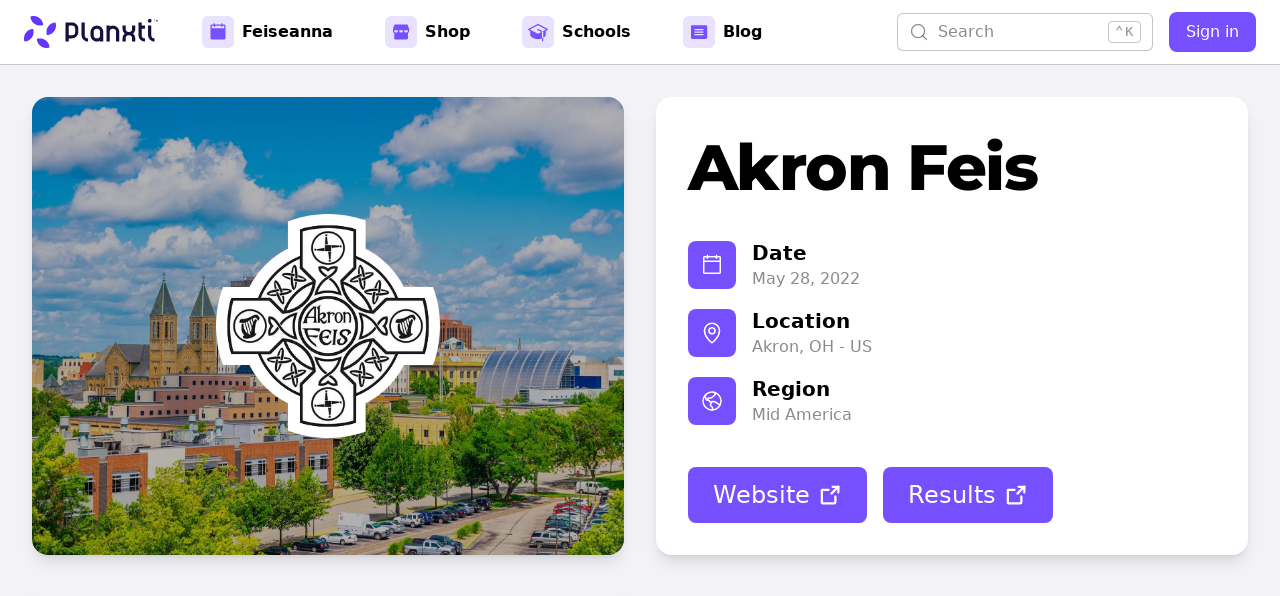

--- FILE ---
content_type: text/html; charset=utf-8
request_url: https://planxti.com/feiseanna/series/akronfeis/feis/2022
body_size: 21658
content:
<!DOCTYPE html><html><head><meta charSet="utf-8"/><meta name="viewport" content="width=device-width"/><meta name="theme-color" content="#6236ff"/><meta name="twitter:card" content="summary_large_image"/><meta name="twitter:site" content="@PlanxtiDance"/><meta name="twitter:creator" content="@PlanxtiDance"/><meta property="msapplication-TileColor" content="#6236ff"/><meta property="msapplication-config" content="/favicon/browserconfig.xml"/><meta property="theme-color" content="#6236ff"/><link rel="shortcut icon" href="/favicon/favicon.ico"/><link rel="mask-icon" href="/favicon/safari-pinned-tab.svg" color="#6236ff"/><link rel="manifest" href="/favicon/site.webmanifest"/><link rel="icon" href="/favicon/favicon-16x16.png" type="image/png" sizes="16x16"/><link rel="icon" href="/favicon/favicon-32x32.png" type="image/png" sizes="32x32"/><link rel="apple-touch-icon" sizes="180x180" href="/favicon/apple-touch-icon.png"/><title>Planxti | Akron Feis 2022</title><meta name="robots" content="index,follow"/><meta name="description" content="Date: May 28, 2022.
Location: 77 E Mill St, Akron, OH  44308, United States.
"/><meta property="og:title" content="Akron Feis 2022"/><meta property="og:description" content="Date: May 28, 2022.
Location: 77 E Mill St, Akron, OH  44308, United States.
"/><meta property="og:url" content="https://planxti.com/feiseanna/series/akronfeis/feis/2022"/><meta property="og:type" content="website"/><meta property="og:image" content="https://planxti.com/api/v1/utility/opengraph/image?title=Akron%20Feis%202022&amp;subtitle=May%2028%2C%202022&amp;backgroundUrl=https%3A%2F%2Fplanxti.com%2Ffiles%2Fbackground%2Fcity%2FAkron-OH-light.jpg&amp;logoUrl=https%3A%2F%2Fplanxti.com%2Ffiles%2Ffeis%2Flogo%2F2021-27-9-22-05-59-419F3F67-314E-4A9B-995E-8179B49BF0E0.png&amp;shortCode=akrf"/><meta property="og:image:alt" content="The feis logo in front of an image of the feis location."/><meta property="og:image:type" content="image/png"/><meta property="og:image:width" content="1200"/><meta property="og:image:height" content="600"/><meta property="og:locale" content="en_US"/><meta property="og:site_name" content="Planxti"/><link rel="canonical" href="https://planxti.com/feiseanna/series/akronfeis/feis/2022"/><meta property="ICBM" content="41.0824608,-81.515886"/><meta property="geo.position" content="41.0824608; -81.515886"/><meta property="geo.placename" content="Akron"/><meta property="geo.region" content="US-OH"/><meta name="next-head-count" content="34"/><meta charSet="UTF-8"/><link data-next-font="" rel="preconnect" href="/" crossorigin="anonymous"/><link rel="preload" href="/_next/static/css/da8b606e40e46b85.css" as="style"/><link rel="stylesheet" href="/_next/static/css/da8b606e40e46b85.css" data-n-g=""/><noscript data-n-css=""></noscript><script defer="" nomodule="" src="/_next/static/chunks/polyfills-c67a75d1b6f99dc8.js"></script><script src="/_next/static/chunks/webpack-66b2cf9217120923.js" defer=""></script><script src="/_next/static/chunks/framework-6057c43b618c91c7.js" defer=""></script><script src="/_next/static/chunks/main-36f8d5685f0d130b.js" defer=""></script><script src="/_next/static/chunks/pages/_app-65b008a7d1b55160.js" defer=""></script><script src="/_next/static/chunks/9729-607092b29669978e.js" defer=""></script><script src="/_next/static/chunks/5543-8f71e2995287370c.js" defer=""></script><script src="/_next/static/chunks/3764-19e8d89fda6fd0e7.js" defer=""></script><script src="/_next/static/chunks/2901-8eb9674a573911d5.js" defer=""></script><script src="/_next/static/chunks/5699-48b7c5268c926e5f.js" defer=""></script><script src="/_next/static/chunks/3864-4f677b418e6d7069.js" defer=""></script><script src="/_next/static/chunks/4047-8f7112c3f5993bc0.js" defer=""></script><script src="/_next/static/chunks/1354-4122aa790717a3e2.js" defer=""></script><script src="/_next/static/chunks/7229-cd625fc6bfb4804d.js" defer=""></script><script src="/_next/static/chunks/2004-f9ba60c863973f35.js" defer=""></script><script src="/_next/static/chunks/pages/feiseanna/series/%5BseriesId%5D/feis/%5BfeisId%5D-0b615d82b638a1fd.js" defer=""></script><script src="/_next/static/0GH27zfb1GRPO31wOtwuP/_buildManifest.js" defer=""></script><script src="/_next/static/0GH27zfb1GRPO31wOtwuP/_ssgManifest.js" defer=""></script></head><body class="bg-primary text-primary"><div id="__next"><div><div class="relative border-b bg-secondary" data-headlessui-state=""><div class="max-w-7xl mx-auto px-4 sm:px-6"><div class="flex items-center justify-start py-2 md:space-x-4 lg:space-x-10"><div class="flex justify-start"><div class="flex flex-shrink-0 items-center"><a href="/"><div class="block h-8 w-auto rounded-sm transition duration-150 ease-in-out hover:bg-fill-lg focus:outline-none focus:ring focus:ring-brand-less-prominent focus:ring-offset-2 focus:ring-offset-bg-field md:hidden"><div><svg viewBox="0 0 500 500" class="light:hidden h-8 w-auto"><g fill="#FFF" fill-rule="evenodd"><path fill-rule="nonzero" d="M2049 88V64h8.7v-4.2h-22.4v4.3h8.7V88h5zm18.6 0V68h.3l7.8 19.1h3.6l7.8-19h.3V88h4.7V59.8h-6l-8.4 21h-.4l-8.4-21h-6V88h4.7z"></path><g><path d="M8.5 100.2a149.7 149.7 0 01106 53c-39.2 7-75.2 25.6-103.6 53a149.5 149.5 0 01-2.5-105.8v-.2zM141.5 200.2A150 150 0 018.4 399.7a150 150 0 01131.7-199.4zM399.8 8.5a149.7 149.7 0 01-53 106c-7-39.2-25.6-75.2-53-103.6a149.5 149.5 0 01105.8-2.5h.2zM299.8 141.5A150 150 0 01100.3 8.4a150 150 0 01199.4 131.7z"></path><g><path d="M100.2 491.5a149.7 149.7 0 0153-106c7 39.2 25.6 75.2 53 103.6a149.5 149.5 0 01-105.8 2.5h-.2zM200.2 358.5a150 150 0 01199.5 133.1 150 150 0 01-199.4-131.7z"></path></g><g><path d="M491.5 399.8a149.7 149.7 0 01-106-53c39.2-7 75.2-25.6 103.6-53a149.5 149.5 0 012.5 105.8v.2zM358.5 299.8a150 150 0 01133.1-199.5 150 150 0 01-131.7 199.4z"></path></g></g></g></svg><svg viewBox="0 0 500 500" class="dark:hidden h-8 w-auto"><defs><path id="reuse-0" fill="url(#a)" d="M8.5.2a150.1 150.1 0 01133 100l-1.4.1A149.6 149.6 0 0038.2 150 149.4 149.4 0 018.4.4V.2z"></path></defs><defs><linearGradient id="a" x1="50%" x2="10.5%" y1="100%" y2="0%"><stop offset="0%" stop-color="#190E40"></stop><stop offset="100%" stop-color="#6236FF"></stop></linearGradient><linearGradient id="b" x1="50%" x2="10.5%" y1="100%" y2="0%"><stop offset="0%" stop-color="#190E40"></stop><stop offset="100%" stop-color="#6236FF"></stop></linearGradient></defs><g fill="none" fill-rule="evenodd"><use transform="translate(0 100)" href="#reuse-0"></use><path fill="#6236FF" d="M141.5 200.2A150 150 0 018.4 399.7a150 150 0 01131.7-199.4z"></path><path fill="url(#b)" d="M8.5.2a150.1 150.1 0 01133 100l-1.4.1A149.6 149.6 0 0038.2 150 149.4 149.4 0 018.4.4V.2z" transform="rotate(90 200 200)"></path><path fill="#6236FF" d="M299.8 141.5A150 150 0 01100.3 8.4a150 150 0 01199.4 131.7z"></path><g><use transform="rotate(-90 300 200)" href="#reuse-0"></use><path fill="#6236FF" d="M200.2 358.5a150 150 0 01199.5 133.1 150 150 0 01-199.4-131.7z"></path></g><g><use transform="rotate(180 250 200)" href="#reuse-0"></use><path fill="#6236FF" d="M358.5 299.8a150 150 0 01133.1-199.5 150 150 0 01-131.7 199.4z"></path></g></g></svg></div></div></a><a href="/"><div class="hidden h-8 w-auto rounded-sm transition duration-150 ease-in-out hover:bg-fill-lg focus:outline-none focus:ring focus:ring-brand-less-prominent focus:ring-offset-2 focus:ring-offset-bg-field md:block"><div><svg viewBox="0 0 2095 500" class="light:hidden h-8 w-auto"><defs></defs><g fill="#FFF" fill-rule="evenodd"><path d="M750 100a100 100 0 01100 100v50a100 100 0 01-100 100h-50v50h-50V100zm-50 200h50a50 50 0 0050-50v-50.8a50 50 0 00-50-49.2h-50v150zM900 100h50v200a50 50 0 0050 50v50a100 100 0 01-100-98.3V100zM1090 300a50 50 0 00100 0v-50.8a50 50 0 00-100 .8v50zm-50-50v-1.7a100 100 0 01200 1.7v150h-50v-13.4a100 100 0 01-150-85V250zM1440 249.2a50 50 0 00-100 .8v150h-50V150h50v13.4a100 100 0 01150 86.6v150h-50V250zM1590 150v50a50 50 0 00100 0v-50h50v50c0 29.9-13 56.7-33.9 75a99.7 99.7 0 0133.9 73.4V400h-50v-50a50 50 0 00-49.2-50h-.8a50 50 0 00-50 49.2V400h-50v-51.7A99.8 99.8 0 011574 275a99.7 99.7 0 01-33.9-73.3V150h50zM1840 300a50 50 0 0050 50v50a100 100 0 01-100-98.3V100h50v50h50v50h-50v100zM1990 150v150a50 50 0 0050 50v50a100 100 0 01-100-98.3V150h50zm-25-105a30 30 0 110 60 30 30 0 010-60z"></path><path fill-rule="nonzero" d="M2049 88V64h8.7v-4.2h-22.4v4.3h8.7V88h5zm18.6 0V68h.3l7.8 19.1h3.6l7.8-19h.3V88h4.7V59.8h-6l-8.4 21h-.4l-8.4-21h-6V88h4.7z"></path><g><path d="M8.5 100.2a149.7 149.7 0 01106 53c-39.2 7-75.2 25.6-103.6 53a149.5 149.5 0 01-2.5-105.8v-.2zM141.5 200.2A150 150 0 018.4 399.7a150 150 0 01131.7-199.4zM399.8 8.5a149.7 149.7 0 01-53 106c-7-39.2-25.6-75.2-53-103.6a149.5 149.5 0 01105.8-2.5h.2zM299.8 141.5A150 150 0 01100.3 8.4a150 150 0 01199.4 131.7z"></path><g><path d="M100.2 491.5a149.7 149.7 0 0153-106c7 39.2 25.6 75.2 53 103.6a149.5 149.5 0 01-105.8 2.5h-.2zM200.2 358.5a150 150 0 01199.5 133.1 150 150 0 01-199.4-131.7z"></path></g><g><path d="M491.5 399.8a149.7 149.7 0 01-106-53c39.2-7 75.2-25.6 103.6-53a149.5 149.5 0 012.5 105.8v.2zM358.5 299.8a150 150 0 01133.1-199.5 150 150 0 01-131.7 199.4z"></path></g></g></g></svg><svg viewBox="0 0 2095 500" class="dark:hidden dark:hidden h-8 w-auto"><defs><path id="reuse-0" fill="url(#a)" d="M8.5.2a150.1 150.1 0 01133 100l-1.4.1A149.6 149.6 0 0038.2 150 149.4 149.4 0 018.4.4V.2z"></path></defs><defs><linearGradient id="a" x1="50%" x2="10.5%" y1="100%" y2="0%"><stop offset="0%" stop-color="#190E40"></stop><stop offset="100%" stop-color="#6236FF"></stop></linearGradient><linearGradient id="b" x1="50%" x2="10.5%" y1="100%" y2="0%"><stop offset="0%" stop-color="#190E40"></stop><stop offset="100%" stop-color="#6236FF"></stop></linearGradient></defs><g fill="none" fill-rule="evenodd"><g fill="#190E40"><path d="M750 100a100 100 0 01100 100v50a100 100 0 01-100 100h-50v50h-50V100zm-50 200h50a50 50 0 0050-50v-50.8a50 50 0 00-50-49.2h-50v150zM900 100h50v200a50 50 0 0050 50v50a100 100 0 01-100-98.3V100zM1090 300a50 50 0 00100 0v-50.8a50 50 0 00-100 .8v50zm-50-50v-1.7a100 100 0 01200 1.7v150h-50v-13.4a100 100 0 01-150-85V250zM1440 249.2a50 50 0 00-100 .8v150h-50V150h50v13.4a100 100 0 01150 86.6v150h-50V250zM1590 150v50a50 50 0 00100 0v-50h50v50c0 29.9-13 56.7-33.9 75a99.7 99.7 0 0133.9 73.4V400h-50v-50a50 50 0 00-49.2-50h-.8a50 50 0 00-50 49.2V400h-50v-51.7A99.8 99.8 0 011574 275a99.7 99.7 0 01-33.9-73.3V150h50zM1840 300a50 50 0 0050 50v50a100 100 0 01-100-98.3V100h50v50h50v50h-50v100zM1990 150v150a50 50 0 0050 50v50a100 100 0 01-100-98.3V150h50zm-25-105a30 30 0 110 60 30 30 0 010-60z"></path><path fill-rule="nonzero" d="M2049 88V64h8.7v-4.2h-22.4v4.3h8.7V88h5zm18.6 0V68h.3l7.8 19.1h3.6l7.8-19h.3V88h4.7V59.8h-6l-8.4 21h-.4l-8.4-21h-6V88h4.7z"></path></g><use transform="translate(0 100)" href="#reuse-0"></use><path fill="#6236FF" d="M141.5 200.2A150 150 0 018.4 399.7a150 150 0 01131.7-199.4z"></path><path fill="url(#b)" d="M8.5.2a150.1 150.1 0 01133 100l-1.4.1A149.6 149.6 0 0038.2 150 149.4 149.4 0 018.4.4V.2z" transform="rotate(90 200 200)"></path><path fill="#6236FF" d="M299.8 141.5A150 150 0 01100.3 8.4a150 150 0 01199.4 131.7z"></path><g><use transform="rotate(-90 300 200)" href="#reuse-0"></use><path fill="#6236FF" d="M200.2 358.5a150 150 0 01199.5 133.1 150 150 0 01-199.4-131.7z"></path></g><g><use transform="rotate(180 250 200)" href="#reuse-0"></use><path fill="#6236FF" d="M358.5 299.8a150 150 0 01133.1-199.5 150 150 0 01-131.7 199.4z"></path></g></g></svg></div></div></a></div></div><nav class="hidden space-x-1 lg:flex lg:space-x-2 xl:space-x-10"><div class="relative" data-headlessui-state=""><button class="inline-flex select-none items-center justify-center font-bold transition duration-150 ease-in-out focus:outline-none focus:ring focus:ring-offset-2 focus:ring-offset-bg-field disabled:opacity-50 p-2 pl-1 text-body rounded-lg text-primary hover:bg-brand-more-subtle focus:ring-brand-less-prominent active:bg-fill-md" type="button" aria-expanded="false" data-headlessui-state=""><div class="mr-2 flex h-8 w-8 flex-shrink-0 items-center justify-center rounded-md bg-brand-more-subtle text-brand-less-prominent"><svg xmlns="http://www.w3.org/2000/svg" width="1em" height="1em" fill="currentColor" viewBox="0 0 256 256" class="h-5 w-5" aria-hidden="true"><rect width="256" height="256" fill="none"></rect><path d="M208,32H184V24a8,8,0,0,0-16,0v8H88V24a8,8,0,0,0-16,0v8H48A16,16,0,0,0,32,48V208a16,16,0,0,0,16,16H208a16,16,0,0,0,16-16V48A16,16,0,0,0,208,32Zm0,48H48V48H72v8a8,8,0,0,0,16,0V48h80v8a8,8,0,0,0,16,0V48h24Z"></path></svg></div><span>Feiseanna</span></button></div><div class="relative" data-headlessui-state=""><button class="inline-flex select-none items-center justify-center font-bold transition duration-150 ease-in-out focus:outline-none focus:ring focus:ring-offset-2 focus:ring-offset-bg-field disabled:opacity-50 p-2 pl-1 text-body rounded-lg text-primary hover:bg-brand-more-subtle focus:ring-brand-less-prominent active:bg-fill-md" type="button" aria-expanded="false" data-headlessui-state=""><div class="mr-2 flex h-8 w-8 flex-shrink-0 items-center justify-center rounded-md bg-brand-more-subtle text-brand-less-prominent"><svg xmlns="http://www.w3.org/2000/svg" width="1em" height="1em" fill="currentColor" viewBox="0 0 256 256" class="h-5 w-5" aria-hidden="true"><rect width="256" height="256" fill="none"></rect><path d="M232,95.8v-.4a4.3,4.3,0,0,1-.1-.5v-.3c-.1-.2-.1-.4-.2-.6v-.2L217.4,43.6A16.2,16.2,0,0,0,202,32H54A16.2,16.2,0,0,0,38.6,43.6L24.3,93.8V94c-.1.2-.1.4-.2.6v.3a4.3,4.3,0,0,1-.1.5V112a40,40,0,0,0,16,32v64a16,16,0,0,0,16,16H200a16,16,0,0,0,16-16V144a40,40,0,0,0,16-32V95.8ZM40,104H88v8a24,24,0,0,1-35.1,21.3,8.7,8.7,0,0,0-1.8-1.1A23.9,23.9,0,0,1,40,112Zm112,8a24,24,0,0,1-48,0v-8h48Zm52.9,20.2a8.7,8.7,0,0,0-1.8,1.1A24,24,0,0,1,168,112v-8h48v8A23.9,23.9,0,0,1,204.9,132.2Z"></path></svg></div><span>Shop</span></button></div><div class="relative" data-headlessui-state=""><button class="inline-flex select-none items-center justify-center font-bold transition duration-150 ease-in-out focus:outline-none focus:ring focus:ring-offset-2 focus:ring-offset-bg-field disabled:opacity-50 p-2 pl-1 text-body rounded-lg text-primary hover:bg-brand-more-subtle focus:ring-brand-less-prominent active:bg-fill-md" type="button" aria-expanded="false" data-headlessui-state=""><div class="mr-2 flex h-8 w-8 flex-shrink-0 items-center justify-center rounded-md bg-brand-more-subtle text-brand-less-prominent"><svg xmlns="http://www.w3.org/2000/svg" width="1em" height="1em" fill="currentColor" viewBox="0 0 256 256" class="h-5 w-5" aria-hidden="true"><rect width="256" height="256" fill="none"></rect><path d="M180,209.6a119.4,119.4,0,0,0,16-8.5V240a8,8,0,0,1-16,0ZM120.9,92.2a8.2,8.2,0,0,0,3.3,10.9L171,128l17-9.1-56.2-30A8.2,8.2,0,0,0,120.9,92.2Zm130.9-3.3-120-64a8.5,8.5,0,0,0-7.6,0l-120,64a8.1,8.1,0,0,0,0,14.2L28,115.7v49.8a15.5,15.5,0,0,0,3.2,9.5c7.9,10.6,38.3,45,96.8,45a128.7,128.7,0,0,0,52-10.5V132.8l-9-4.8-43,22.9-88.2-47h0L25,96,128,41.1,231,96l-14.8,7.9h0l-28.2,15,3.8,2a8.4,8.4,0,0,1,3.2,3.3,7.5,7.5,0,0,1,1,3.8v73.1A111.8,111.8,0,0,0,224.8,175a15.5,15.5,0,0,0,3.2-9.5V115.7l23.8-12.6a8.1,8.1,0,0,0,0-14.2Z"></path></svg></div><span>Schools</span></button></div><div class="relative" data-headlessui-state=""><button class="inline-flex select-none items-center justify-center font-bold transition duration-150 ease-in-out focus:outline-none focus:ring focus:ring-offset-2 focus:ring-offset-bg-field disabled:opacity-50 p-2 pl-1 text-body rounded-lg text-primary hover:bg-brand-more-subtle focus:ring-brand-less-prominent active:bg-fill-md" type="button" aria-expanded="false" data-headlessui-state=""><div class="mr-2 flex h-8 w-8 flex-shrink-0 items-center justify-center rounded-md bg-brand-more-subtle text-brand-less-prominent"><svg xmlns="http://www.w3.org/2000/svg" width="1em" height="1em" fill="currentColor" viewBox="0 0 256 256" class="h-5 w-5" aria-hidden="true"><rect width="256" height="256" fill="none"></rect><path d="M216,40H40A16,16,0,0,0,24,56V200a16,16,0,0,0,16,16H216a16,16,0,0,0,16-16V56A16,16,0,0,0,216,40ZM180,168H76a8,8,0,0,1,0-16H180a8,8,0,0,1,0,16Zm0-32H76a8,8,0,0,1,0-16H180a8,8,0,0,1,0,16Zm0-32H76a8,8,0,0,1,0-16H180a8,8,0,0,1,0,16Z"></path></svg></div><span>Blog</span></button></div></nav><div class="flex flex-1 items-center justify-end space-x-2"><div class="mx-2 sm:w-full sm:max-w-[256px]"><label for="search" class="sr-only">Search</label><div class="relative hidden w-full sm:block"><div class="pointer-events-none absolute inset-y-0 left-0 flex items-center pl-3"><svg xmlns="http://www.w3.org/2000/svg" width="1em" height="1em" fill="currentColor" viewBox="0 0 256 256" class="h-5 w-5 text-secondary" aria-hidden="true"><rect width="256" height="256" fill="none"></rect><circle cx="116" cy="116" r="84" fill="none" stroke="currentColor" stroke-linecap="round" stroke-linejoin="round" stroke-width="16"></circle><line x1="175.4" y1="175.4" x2="224" y2="224" fill="none" stroke="currentColor" stroke-linecap="round" stroke-linejoin="round" stroke-width="16"></line></svg></div><button id="search" name="search" class="focus:border-indigo-500 focus:placeholder-gray-400 focus:ring-indigo-500 sm:text-sm block w-full rounded-md border bg-field py-2 pl-10 pr-3 text-left leading-5 text-secondary focus:outline-none focus:ring-1" type="button">Search</button><div class="pointer-events-none absolute inset-y-0 right-0 flex items-center pr-3"><kbd class="inline-flex items-center border rounded px-1.5 text-subheadline font-medium text-secondary tracking-widest font-mono select-none ">K</kbd></div></div><div class="relative block sm:hidden"><button class="inline-flex justify-center items-center font-bold font-body font-medium transition duration-150 ease-in-out focus:outline-none focus:ring focus:ring-offset-2 focus:ring-offset-bg-field disabled:opacity-50 bg-styled hover:bg-styled-hover active:bg-styled-press text-styled hover:text-styled-hover active:text-styled-press border border-styled hover:border-styled-hover active:border-styled-press focus:ring-styled select-none px-0 w-10 h-10 rounded-lg styled variant-fill kind-subtle  palette-brand " id="search" name="search" aria-label="Search" type="button"><svg xmlns="http://www.w3.org/2000/svg" width="1em" height="1em" fill="currentColor" viewBox="0 0 256 256" aria-hidden="true" class="h-5 w-5  " focusable="false"><rect width="256" height="256" fill="none"></rect><circle cx="116" cy="116" r="84" fill="none" stroke="currentColor" stroke-linecap="round" stroke-linejoin="round" stroke-width="24"></circle><line x1="175.4" y1="175.4" x2="224" y2="224" fill="none" stroke="currentColor" stroke-linecap="round" stroke-linejoin="round" stroke-width="24"></line></svg></button><button></button></div></div><a class="inline-flex justify-center items-center font-bold font-body font-medium transition duration-150 ease-in-out focus:outline-none focus:ring focus:ring-offset-2 focus:ring-offset-bg-field disabled:opacity-50 bg-styled hover:bg-styled-hover active:bg-styled-press text-styled hover:text-styled-hover active:text-styled-press border border-styled hover:border-styled-hover active:border-styled-press focus:ring-styled select-none px-4 h-10 text-body rounded-lg  styled variant-fill kind-prominent  palette-brand " href="/account/login?return_to=https%3A%2F%2Fplanxti.com%2Ffeiseanna%2Fseries%2Fakronfeis%2Ffeis%2F2022">Sign in</a></div><div class="ml-4 lg:hidden"><button class="inline-flex select-none items-center justify-center rounded-lg p-1 font-bold text-primary transition duration-150 ease-in-out hover:bg-brand-more-subtle focus:outline-none focus:ring focus:ring-brand-less-prominent focus:ring-offset-2 focus:ring-offset-bg-field active:bg-fill-md disabled:opacity-50" type="button" aria-expanded="false" data-headlessui-state=""><span class="sr-only">Open menu</span><svg xmlns="http://www.w3.org/2000/svg" width="1em" height="1em" fill="currentColor" viewBox="0 0 256 256" class="h-8 w-8" aria-hidden="true"><rect width="256" height="256" fill="none"></rect><line x1="40" y1="128" x2="216" y2="128" fill="none" stroke="currentColor" stroke-linecap="round" stroke-linejoin="round" stroke-width="24"></line><line x1="40" y1="64" x2="216" y2="64" fill="none" stroke="currentColor" stroke-linecap="round" stroke-linejoin="round" stroke-width="24"></line><line x1="40" y1="192" x2="216" y2="192" fill="none" stroke="currentColor" stroke-linecap="round" stroke-linejoin="round" stroke-width="24"></line></svg></button></div></div></div></div><div class="px-4 lg:px-8 my-4"><div class="flex flex-col items-center justify-center sm:flex-row sm:justify-between"><div><h2 class="font-heading text-large-title font-bold text-primary sm:truncate"></h2></div><div class="flex w-full flex-shrink-0 flex-col items-center justify-center space-x-0 space-y-2 sm:ml-4 sm:w-auto sm:flex-row sm:justify-between sm:space-x-2 sm:space-y-0"></div></div></div><div class="mb-8 flex flex-col lg:mx-8 lg:grid lg:grid-flow-row lg:grid-cols-2 lg:gap-8"><div class="relative col-span-1 h-64 overflow-hidden shadow-lg lg:h-auto lg:rounded-2xl"><div class="flex justify-center overflow-hidden absolute inset-0 h-full w-full object-fill" aria-hidden="true"><div class="w-image-full flex h-full w-full justify-center overflow-hidden dark:hidden"><img alt="" loading="lazy" width="1920" height="1080" decoding="async" data-nimg="1" class="h-full w-full object-cover" style="color:transparent" srcSet="/_next/image?url=https%3A%2F%2Fplanxti.com%2Ffiles%2Fbackground%2Fcity%2FAkron-OH-light.jpg&amp;w=1920&amp;q=75 1x, /_next/image?url=https%3A%2F%2Fplanxti.com%2Ffiles%2Fbackground%2Fcity%2FAkron-OH-light.jpg&amp;w=3840&amp;q=75 2x" src="/_next/image?url=https%3A%2F%2Fplanxti.com%2Ffiles%2Fbackground%2Fcity%2FAkron-OH-light.jpg&amp;w=3840&amp;q=75"/></div><div class="light:hidden w-image-full flex h-full w-full justify-center overflow-hidden"><img alt="" loading="lazy" width="1920" height="1080" decoding="async" data-nimg="1" class="light:hidden object-cover" style="color:transparent" srcSet="/_next/image?url=https%3A%2F%2Fplanxti.com%2Ffiles%2Fbackground%2Fcity%2FAkron-OH-dark.jpg&amp;w=1920&amp;q=75 1x, /_next/image?url=https%3A%2F%2Fplanxti.com%2Ffiles%2Fbackground%2Fcity%2FAkron-OH-dark.jpg&amp;w=3840&amp;q=75 2x" src="/_next/image?url=https%3A%2F%2Fplanxti.com%2Ffiles%2Fbackground%2Fcity%2FAkron-OH-dark.jpg&amp;w=3840&amp;q=75"/></div></div><div class="absolute inset-0 h-full w-full" style="background-color:#000;opacity:30%"></div><div class="flex h-full w-full items-center justify-center"><div class="align-content-middle relative h-40 w-40 md:h-48 md:w-48 lg:h-56 lg:w-56"><img alt="logo for Akron Feis" loading="lazy" decoding="async" data-nimg="fill" style="position:absolute;height:100%;width:100%;left:0;top:0;right:0;bottom:0;object-fit:contain;color:transparent" sizes="100vw" srcSet="/_next/image?url=https%3A%2F%2Fplanxti.com%2Ffiles%2Ffeis%2Flogo%2F2021-27-9-22-05-59-419F3F67-314E-4A9B-995E-8179B49BF0E0.png&amp;w=640&amp;q=75 640w, /_next/image?url=https%3A%2F%2Fplanxti.com%2Ffiles%2Ffeis%2Flogo%2F2021-27-9-22-05-59-419F3F67-314E-4A9B-995E-8179B49BF0E0.png&amp;w=750&amp;q=75 750w, /_next/image?url=https%3A%2F%2Fplanxti.com%2Ffiles%2Ffeis%2Flogo%2F2021-27-9-22-05-59-419F3F67-314E-4A9B-995E-8179B49BF0E0.png&amp;w=828&amp;q=75 828w, /_next/image?url=https%3A%2F%2Fplanxti.com%2Ffiles%2Ffeis%2Flogo%2F2021-27-9-22-05-59-419F3F67-314E-4A9B-995E-8179B49BF0E0.png&amp;w=1080&amp;q=75 1080w, /_next/image?url=https%3A%2F%2Fplanxti.com%2Ffiles%2Ffeis%2Flogo%2F2021-27-9-22-05-59-419F3F67-314E-4A9B-995E-8179B49BF0E0.png&amp;w=1200&amp;q=75 1200w, /_next/image?url=https%3A%2F%2Fplanxti.com%2Ffiles%2Ffeis%2Flogo%2F2021-27-9-22-05-59-419F3F67-314E-4A9B-995E-8179B49BF0E0.png&amp;w=1920&amp;q=75 1920w, /_next/image?url=https%3A%2F%2Fplanxti.com%2Ffiles%2Ffeis%2Flogo%2F2021-27-9-22-05-59-419F3F67-314E-4A9B-995E-8179B49BF0E0.png&amp;w=2048&amp;q=75 2048w, /_next/image?url=https%3A%2F%2Fplanxti.com%2Ffiles%2Ffeis%2Flogo%2F2021-27-9-22-05-59-419F3F67-314E-4A9B-995E-8179B49BF0E0.png&amp;w=3840&amp;q=75 3840w" src="/_next/image?url=https%3A%2F%2Fplanxti.com%2Ffiles%2Ffeis%2Flogo%2F2021-27-9-22-05-59-419F3F67-314E-4A9B-995E-8179B49BF0E0.png&amp;w=3840&amp;q=75"/></div></div></div><div class="text-center lg:text-left col-span-1 p-8 bg-secondary lg:rounded-2xl lg:shadow-lg"><h1 class="text-hero-title font-heading mb-4 font-extrabold tracking-tight">Akron Feis</h1><dl class="mx-auto inline-block"><div class="mt-3 md:mt-5"><div class="relative"><dt><div class="absolute flex h-12 w-12 items-center justify-center rounded-lg bg-brand-less-prominent"><svg xmlns="http://www.w3.org/2000/svg" width="1em" height="1em" fill="currentColor" viewBox="0 0 256 256" class="w-6 h-6 text-inverse" focusable="false" aria-hidden="true"><rect width="256" height="256" fill="none"></rect><rect x="40" y="40" width="176" height="176" rx="8" fill="none" stroke="currentColor" stroke-linecap="round" stroke-linejoin="round" stroke-width="16"></rect><line x1="176" y1="24" x2="176" y2="56" fill="none" stroke="currentColor" stroke-linecap="round" stroke-linejoin="round" stroke-width="16"></line><line x1="80" y1="24" x2="80" y2="56" fill="none" stroke="currentColor" stroke-linecap="round" stroke-linejoin="round" stroke-width="16"></line><line x1="40" y1="88" x2="216" y2="88" fill="none" stroke="currentColor" stroke-linecap="round" stroke-linejoin="round" stroke-width="16"></line></svg></div><p class="ml-16 text-left text-section-title font-semibold leading-6 text-primary">Date</p></dt><dd class="mt-1 ml-16 divide-x text-left text-body text-secondary"><span class="pr-2">May 28, 2022</span></dd></div></div><div class="mt-3 md:mt-5"><div class="relative"><dt><div class="absolute flex h-12 w-12 items-center justify-center rounded-lg bg-brand-less-prominent"><svg xmlns="http://www.w3.org/2000/svg" width="1em" height="1em" fill="currentColor" viewBox="0 0 256 256" class="w-6 h-6 text-inverse" focusable="false" aria-hidden="true"><rect width="256" height="256" fill="none"></rect><circle cx="128" cy="104" r="32" fill="none" stroke="currentColor" stroke-linecap="round" stroke-linejoin="round" stroke-width="16"></circle><path d="M208,104c0,72-80,128-80,128S48,176,48,104a80,80,0,0,1,160,0Z" fill="none" stroke="currentColor" stroke-linecap="round" stroke-linejoin="round" stroke-width="16"></path></svg></div><p class="ml-16 text-left text-section-title font-semibold leading-6 text-primary">Location</p></dt><dd class="mt-1 ml-16 divide-x text-left text-body text-secondary"><span class="pr-2">Akron, OH - US</span></dd></div></div><div class="mt-3 md:mt-5"><div class="relative"><dt><div class="absolute flex h-12 w-12 items-center justify-center rounded-lg bg-brand-less-prominent"><svg xmlns="http://www.w3.org/2000/svg" width="1em" height="1em" fill="currentColor" viewBox="0 0 256 256" class="w-6 h-6 text-inverse" focusable="false" aria-hidden="true"><rect width="256" height="256" fill="none"></rect><circle cx="128" cy="128" r="96" fill="none" stroke="currentColor" stroke-linecap="round" stroke-linejoin="round" stroke-width="16"></circle><path d="M214.2,170.4,159.9,137a7.2,7.2,0,0,0-3.1-1.1l-22.9-3.1a7.8,7.8,0,0,0-8.3,4.7l-13.7,30.7a8,8,0,0,0,1.4,8.7l18.8,20.3a8.2,8.2,0,0,1,2,7L130.2,224" fill="none" stroke="currentColor" stroke-linecap="round" stroke-linejoin="round" stroke-width="16"></path><path d="M65,55.6,56,76.8a8,8,0,0,0-.1,5.9l11.5,30.6a7.9,7.9,0,0,0,5.8,5.1L94.6,123a7.8,7.8,0,0,1,5.5,4.3l3.8,7.9a8.2,8.2,0,0,0,7.2,4.5h13.5" fill="none" stroke="currentColor" stroke-linecap="round" stroke-linejoin="round" stroke-width="16"></path><path d="M152.5,35.1l9.3,16.8a8.1,8.1,0,0,1-1.6,9.8L133.3,86a7.2,7.2,0,0,1-1.5,1.1l-12.3,6.8a8.6,8.6,0,0,1-3.8,1H94.3a8.1,8.1,0,0,0-7.4,4.9l-8.3,19.7" fill="none" stroke="currentColor" stroke-linecap="round" stroke-linejoin="round" stroke-width="16"></path></svg></div><p class="ml-16 text-left text-section-title font-semibold leading-6 text-primary">Region</p></dt><dd class="mt-1 ml-16 divide-x text-left text-body text-secondary"><span class="pr-2">Mid America</span></dd></div></div></dl><div class="mt-10 flex flex-col items-center justify-center space-y-4 sm:flex-row sm:space-y-0 sm:space-x-4 lg:justify-start"><a class="inline-flex justify-center items-center font-bold font-body font-medium transition duration-150 ease-in-out focus:outline-none focus:ring focus:ring-offset-2 focus:ring-offset-bg-field disabled:opacity-50 bg-styled hover:bg-styled-hover active:bg-styled-press text-styled hover:text-styled-hover active:text-styled-press border border-styled hover:border-styled-hover active:border-styled-press focus:ring-styled select-none px-6 h-14 text-title rounded-lg styled variant-fill kind-prominent  palette-brand " href="http://www.akronfeis.com" target="_blank">Website<svg xmlns="http://www.w3.org/2000/svg" width="1em" height="1em" fill="currentColor" viewBox="0 0 256 256" class="ml-2 h-6 w-6"><rect width="256" height="256" fill="none"></rect><polyline points="216 100 216 40 156 40" fill="none" stroke="currentColor" stroke-linecap="round" stroke-linejoin="round" stroke-width="24"></polyline><line x1="144" y1="112" x2="216" y2="40" fill="none" stroke="currentColor" stroke-linecap="round" stroke-linejoin="round" stroke-width="24"></line><path d="M184,144v64a8,8,0,0,1-8,8H48a8,8,0,0,1-8-8V80a8,8,0,0,1,8-8h64" fill="none" stroke="currentColor" stroke-linecap="round" stroke-linejoin="round" stroke-width="24"></path></svg></a><a class="inline-flex justify-center items-center font-bold font-body font-medium transition duration-150 ease-in-out focus:outline-none focus:ring focus:ring-offset-2 focus:ring-offset-bg-field disabled:opacity-50 bg-styled hover:bg-styled-hover active:bg-styled-press text-styled hover:text-styled-hover active:text-styled-press border border-styled hover:border-styled-hover active:border-styled-press focus:ring-styled select-none px-6 h-14 text-title rounded-lg styled variant-fill kind-prominent  palette-brand " href="https://www.quickfeis.com" target="_blank">Results<svg xmlns="http://www.w3.org/2000/svg" width="1em" height="1em" fill="currentColor" viewBox="0 0 256 256" class="ml-2 h-6 w-6"><rect width="256" height="256" fill="none"></rect><polyline points="216 100 216 40 156 40" fill="none" stroke="currentColor" stroke-linecap="round" stroke-linejoin="round" stroke-width="24"></polyline><line x1="144" y1="112" x2="216" y2="40" fill="none" stroke="currentColor" stroke-linecap="round" stroke-linejoin="round" stroke-width="24"></line><path d="M184,144v64a8,8,0,0,1-8,8H48a8,8,0,0,1-8-8V80a8,8,0,0,1,8-8h64" fill="none" stroke="currentColor" stroke-linecap="round" stroke-linejoin="round" stroke-width="24"></path></svg></a></div></div><div class="lg:border-b-none relative col-span-1 hidden min-h-[30rem] rounded-none border-b text-center lg:block lg:overflow-hidden lg:rounded-2xl lg:shadow-lg "><div class="flow-root h-full w-full bg-secondary"><div class="h-full w-full overflow-hidden"></div></div></div><div class="my-6 mt-12 sm:col-span-2 sm:mx-4"><div class="flex flex-row items-center justify-start border-b px-4 pb-5 sm:px-0"><span class="mr-4 inline-flex items-center justify-center rounded-lg bg-informative-less-prominent p-3 text-inverse"><div class="inline-flex h-6 w-6 items-center justify-center"><svg xmlns="http://www.w3.org/2000/svg" width="1em" height="1em" fill="currentColor" viewBox="0 0 256 256" class="w-6 h-6 text-inverse" focusable="false" aria-hidden="true"><rect width="256" height="256" fill="none"></rect><rect x="40" y="40" width="176" height="176" rx="8" fill="none" stroke="currentColor" stroke-linecap="round" stroke-linejoin="round" stroke-width="16"></rect><line x1="176" y1="24" x2="176" y2="56" fill="none" stroke="currentColor" stroke-linecap="round" stroke-linejoin="round" stroke-width="16"></line><line x1="80" y1="24" x2="80" y2="56" fill="none" stroke="currentColor" stroke-linecap="round" stroke-linejoin="round" stroke-width="16"></line><line x1="40" y1="88" x2="216" y2="88" fill="none" stroke="currentColor" stroke-linecap="round" stroke-linejoin="round" stroke-width="16"></line></svg></div></span><h3 class="text-section-title font-medium leading-6 text-primary">Dates</h3></div><ul class="mx-0 mt-6 grid list-none grid-cols-1 gap-0 divide-y border-y sm:divide-y-0 sm:border-y-0 md:grid-cols-2 md:gap-4 lg:grid-cols-3 xl:grid-cols-4"><div class="flow-root rounded-none shadow-none bg-secondary sm:rounded-lg sm:shadow-lg"><div class="justify-left m-6 flex flex-row items-center text-primary"><time dateTime="2022-05-28"><div class="flex flex-col overflow-hidden rounded-md border h-24 w-24"><div class="flex w-full flex-row items-center justify-center bg-accent-less-prominent p-1 text-section-title font-bold text-inverse">May</div><div class="flex w-full flex-1 flex-row items-center justify-center bg-field p-2 text-large-title font-medium text-primary">28</div></div></time><div class="ml-6 flex-1"><h3 class="pb-5 font-heading text-large-title font-medium tracking-tight text-primary">All Dancers</h3><a class="inline-flex justify-center items-center font-bold font-body font-medium transition duration-150 ease-in-out focus:outline-none focus:ring focus:ring-offset-2 focus:ring-offset-bg-field disabled:opacity-50 bg-styled hover:bg-styled-hover active:bg-styled-press text-styled hover:text-styled-hover active:text-styled-press border border-styled hover:border-styled-hover active:border-styled-press focus:ring-styled select-none px-2 h-7 text-subheadline rounded-md styled variant-fill kind-subtle  palette-accent w-full" href="data:text/calendar;charset=utf8,BEGIN:VCALENDAR%0AVERSION:2.0%0ABEGIN:VEVENT%0ADTSTART:20220528%0ADTEND:20220529%0ASUMMARY:Akron%20Feis%0ALOCATION:77%20E%20Mill%20St%2C%20Akron%2C%20OH%20%2044308%2C%20United%20States%0AEND:VEVENT%0AEND:VCALENDAR%0A">Add to Calendar</a></div></div></div></ul></div><div class="my-6 mt-12 sm:col-span-2 sm:mx-4"><div class="flex flex-row items-center justify-start border-b px-4 pb-5 sm:px-0"><span class="mr-4 inline-flex items-center justify-center rounded-lg bg-informative-less-prominent p-3 text-inverse"><div class="inline-flex h-6 w-6 items-center justify-center"><svg xmlns="http://www.w3.org/2000/svg" width="1em" height="1em" fill="currentColor" viewBox="0 0 256 256" class="w-6 h-6 text-inverse" focusable="false" aria-hidden="true"><rect width="256" height="256" fill="none"></rect><path d="M128,128,67.2,82.4A8.1,8.1,0,0,1,64,76V40a8,8,0,0,1,8-8H184a8,8,0,0,1,8,8V75.6a8.1,8.1,0,0,1-3.2,6.4L128,128h0" fill="none" stroke="currentColor" stroke-linecap="round" stroke-linejoin="round" stroke-width="16"></path><path d="M128,128,67.2,173.6A8.1,8.1,0,0,0,64,180v36a8,8,0,0,0,8,8H184a8,8,0,0,0,8-8V180.4a8.1,8.1,0,0,0-3.2-6.4L128,128h0" fill="none" stroke="currentColor" stroke-linecap="round" stroke-linejoin="round" stroke-width="16"></path><line x1="74.7" y1="88" x2="180.9" y2="88" fill="none" stroke="currentColor" stroke-linecap="round" stroke-linejoin="round" stroke-width="16"></line><line x1="128" y1="168" x2="128" y2="128" fill="none" stroke="currentColor" stroke-linecap="round" stroke-linejoin="round" stroke-width="16"></line></svg></div></span><h3 class="text-section-title font-medium leading-6 text-primary">Registration</h3></div><ul class="mx-0 mt-6 grid list-none grid-cols-1 gap-0 divide-y border-y sm:grid-cols-2 sm:gap-4 sm:divide-y-0 sm:border-y-0 lg:grid-cols-3 xl:grid-cols-4"><div class="flow-root bg-secondary sm:rounded-lg sm:shadow-lg"><div class="m-6 flex flex-col items-center justify-center text-primary"><h3 class="pb-5 font-heading text-large-title font-medium tracking-tight text-primary">All Dancers</h3><div class="flex flex-row items-center"><time dateTime="2022-04-02"><div class="flex flex-col overflow-hidden rounded-md border h-24 w-24"><div class="flex w-full flex-row items-center justify-center bg-accent-less-prominent p-1 text-section-title font-bold text-inverse">Apr</div><div class="flex w-full flex-1 flex-row items-center justify-center bg-field p-2 text-large-title font-medium text-primary">2</div></div></time><div class="px-5 text-title text-primary">to</div><time dateTime="2022-05-18"><div class="flex flex-col overflow-hidden rounded-md border h-24 w-24"><div class="flex w-full flex-row items-center justify-center bg-accent-less-prominent p-1 text-section-title font-bold text-inverse">May</div><div class="flex w-full flex-1 flex-row items-center justify-center bg-field p-2 text-large-title font-medium text-primary">18</div></div></time></div></div></div></ul></div><div class="my-6 mt-12 sm:col-span-2 sm:mx-4"><div class="flex flex-row items-center justify-start border-b px-4 pb-5 sm:px-0"><span class="mr-4 inline-flex items-center justify-center rounded-lg bg-informative-less-prominent p-3 text-inverse"><div class="inline-flex h-6 w-6 items-center justify-center"><svg xmlns="http://www.w3.org/2000/svg" width="1em" height="1em" fill="currentColor" viewBox="0 0 256 256" class="w-6 h-6 text-inverse" focusable="false" aria-hidden="true"><rect width="256" height="256" fill="none"></rect><circle cx="128" cy="104" r="32" fill="none" stroke="currentColor" stroke-linecap="round" stroke-linejoin="round" stroke-width="16"></circle><path d="M208,104c0,72-80,128-80,128S48,176,48,104a80,80,0,0,1,160,0Z" fill="none" stroke="currentColor" stroke-linecap="round" stroke-linejoin="round" stroke-width="16"></path></svg></div></span><h3 class="text-section-title font-medium leading-6 text-primary">Venue</h3></div><ul class="mx-0 mt-6 grid list-none grid-cols-1 gap-0 divide-y border-y sm:gap-4 sm:divide-y-0 sm:border-y-0 md:grid-cols-2 lg:grid-cols-3 "><div class="sm:border-b-none col-span-1 rounded-none border-b sm:overflow-hidden sm:rounded-2xl sm:shadow-lg"><div class="flow-root h-full w-full bg-secondary"><div><div class="h-96 w-full border-b"></div><h3 class="mt-4 px-6 font-heading text-large-title font-medium tracking-tight text-primary">John S. Knight Center</h3><p class="mt-3 px-6 text-body text-secondary">77 E Mill St, Akron, OH  44308, United States</p><div class="mt-5 mb-4 flex flex-col items-stretch justify-evenly space-y-3 px-6 lg:flex-row lg:items-center lg:space-y-0 lg:space-x-3"><a href="http://maps.apple.com/?ll=41.0824608,-81.515886&amp;address=77%20E%20Mill%20St%2C%20Akron%2C%20OH%20%2044308%2C%20United%20States&amp;q=John%20S.%20Knight%20Center" target="_blank" class="flex flex-1 flex-row justify-center rounded-md border bg-field" aria-label="View directions on apple maps." rel="noreferrer"><svg viewBox="0 0 140 40" class="h-12"><path class="text-primary" fill="currentColor" fill-rule="nonzero" d="M24.77 20.3c.02-1.7.91-3.26 2.36-4.15a5.07 5.07 0 00-4-2.16c-1.67-.18-3.3 1-4.16 1-.87 0-2.19-.98-3.6-.95a5.32 5.32 0 00-4.48 2.73c-1.93 3.34-.5 8.26 1.36 10.97.93 1.33 2.01 2.8 3.43 2.75 1.39-.05 1.9-.88 3.58-.88 1.66 0 2.14.88 3.59.85 1.49-.02 2.43-1.33 3.32-2.67.67-.94 1.18-1.99 1.52-3.09a4.78 4.78 0 01-2.92-4.4zM22.04 12.21a4.87 4.87 0 001.11-3.49 4.96 4.96 0 00-3.2 1.66 4.64 4.64 0 00-1.15 3.36 4.1 4.1 0 003.24-1.53zM38.37 14.7l2.02-5.83H39.3l-1.44 4.68h-.04l-1.45-4.68h-1.12l2.02 5.83h1.1zm3.26-5.08c.3 0 .56-.23.56-.54a.54.54 0 00-.56-.54c-.3 0-.56.23-.56.54 0 .31.25.54.56.54zm.47 5.08v-4.52h-.94v4.52h.94zm3.05.08c1.11 0 1.7-.65 1.84-1.38h-.9c-.12.39-.45.63-.93.63-.65 0-1.06-.5-1.06-1.27v-.1h2.94v-.43c0-1.28-.73-2.12-1.93-2.12-1.19 0-1.94.81-1.94 2.07v.46c0 1.34.77 2.14 1.98 2.14zM46.1 12h-2v-.01c0-.64.4-1.15 1-1.15s1 .5 1 1.15zm3.64 2.7l.94-3.33h.03l.94 3.33h.99l1.17-4.52h-.95l-.75 3.45h-.04l-.93-3.45h-.9l-.92 3.45h-.04l-.75-3.45h-.95l1.16 4.52h1zm8.61 0c1.73 0 2.59-1.05 2.59-2.93 0-1.87-.85-2.9-2.59-2.9h-2.01v5.83h2.01zm-.1-.82h-.94v-4.2h.94c1.19 0 1.69.77 1.69 2.1 0 1.5-.61 2.1-1.7 2.1zm4.16-4.26c.3 0 .56-.23.56-.54a.54.54 0 00-.56-.54c-.31 0-.57.23-.57.54 0 .31.26.54.57.54zm.47 5.08v-4.52h-.95v4.52h.95zm2.2 0v-2.67c0-.61.27-1.08 1.03-1.08.15 0 .32.01.4.03v-.83c-.09-.02-.2-.03-.32-.03-.63 0-.96.38-1.08.66h-.03v-.6h-.95v4.52h.96zm3.96.08c1.12 0 1.71-.65 1.85-1.38H70c-.12.39-.45.63-.93.63-.65 0-1.06-.5-1.06-1.27v-.1h2.94v-.43c0-1.28-.73-2.12-1.93-2.12s-1.94.81-1.94 2.07v.46c0 1.34.77 2.14 1.97 2.14zm.97-2.78h-2v-.01c0-.64.39-1.15 1-1.15.6 0 1 .5 1 1.15zm3.7 2.78c1.05 0 1.7-.54 1.82-1.44h-.9c-.06.35-.34.65-.86.65-.65 0-1.05-.53-1.05-1.37v-.38c0-.83.38-1.35 1.04-1.35.45 0 .78.34.85.72h.9c-.03-.8-.7-1.5-1.8-1.5-1.22 0-1.95.87-1.95 2.1v.41c0 1.27.72 2.16 1.95 2.16zm4.56-.05c.2 0 .38-.02.45-.03v-.73l-.21.01c-.51 0-.7-.13-.7-.63v-2.4h.89v-.77h-.88v-1.1h-.94v1.1h-.63v.76h.62v2.5c0 .9.3 1.29 1.4 1.29zm1.99-5.11c.3 0 .56-.23.56-.54a.54.54 0 00-.56-.54c-.31 0-.57.23-.57.54 0 .31.26.54.57.54zm.47 5.08v-4.52h-.95v4.52h.95zm3.08.08c1.3 0 2-.9 2-2.16v-.37c0-1.23-.7-2.14-2-2.14s-2.02.92-2.02 2.14v.37c0 1.27.71 2.16 2.02 2.16zm0-.77c-.71 0-1.06-.6-1.06-1.4v-.35c0-.82.35-1.4 1.06-1.4.7 0 1.05.58 1.05 1.4v.35c0 .81-.34 1.4-1.05 1.4zm3.97.69V12c0-.59.32-1.06 1-1.06.55 0 .97.32.97 1.05v2.71h.95v-2.9c0-1.1-.66-1.68-1.59-1.68-.74 0-1.16.4-1.3.7h-.04v-.64h-.93v4.52h.94zm5.58.08c1.14 0 1.86-.53 1.86-1.45 0-.85-.66-1.11-1.5-1.26-.5-.1-1.13-.19-1.13-.66 0-.38.33-.6.8-.6.62 0 .82.35.85.67h.85c0-.8-.6-1.37-1.67-1.37-.91 0-1.74.42-1.74 1.4 0 .82.67 1.1 1.5 1.28.6.12 1.12.2 1.12.66 0 .34-.28.62-.88.62-.53 0-.86-.25-.9-.61h-.93c0 .8.68 1.32 1.77 1.32zm6.38 0c1.3 0 2-.9 2-2.16v-.37c0-1.23-.7-2.14-2-2.14s-2.01.92-2.01 2.14v.37c0 1.27.7 2.16 2 2.16zm0-.77c-.71 0-1.06-.6-1.06-1.4v-.35c0-.82.35-1.4 1.06-1.4.7 0 1.05.58 1.05 1.4v.35c0 .81-.34 1.4-1.05 1.4zm3.97.69V12c0-.59.33-1.06 1-1.06.56 0 .98.32.98 1.05v2.71h.94v-2.9c0-1.1-.66-1.68-1.59-1.68-.74 0-1.15.4-1.3.7h-.04v-.64h-.93v4.52h.94zM37.3 30.5l1.1-3.45h4.38l1.1 3.45h2.2l-4.29-12.46h-2.32L35.18 30.5h2.11zm5.01-5.04h-3.44l1.7-5.27h.07l1.67 5.27zm7.28 8.24v-4.54h.07a3.02 3.02 0 002.72 1.48c2.22 0 3.75-1.67 3.75-4.54v-.86c0-2.88-1.54-4.52-3.7-4.52-1.3 0-2.3.62-2.82 1.54h-.07v-1.41h-1.98V33.7h2.03zm2.32-4.73c-1.44 0-2.34-1.15-2.34-2.98v-.69c0-1.78.89-2.93 2.3-2.93 1.38 0 2.2 1.07 2.2 2.94V26c0 1.94-.87 2.98-2.16 2.98zm8.46 4.73v-4.54h.08a3.02 3.02 0 002.71 1.48c2.23 0 3.75-1.67 3.75-4.54v-.86c0-2.88-1.54-4.52-3.7-4.52-1.3 0-2.29.62-2.82 1.54h-.07v-1.41h-1.97V33.7h2.02zm2.32-4.73c-1.44 0-2.33-1.15-2.33-2.98v-.69c0-1.78.88-2.93 2.3-2.93 1.38 0 2.2 1.07 2.2 2.94V26c0 1.94-.88 2.98-2.17 2.98zm8.51 1.53V17.38h-2.02V30.5h2.02zm6.48.16c2.38 0 3.64-1.37 3.93-2.94H79.7c-.25.84-.95 1.35-1.98 1.35-1.38 0-2.26-1.08-2.26-2.7v-.23h6.27v-.93c0-2.72-1.55-4.53-4.12-4.53-2.54 0-4.15 1.75-4.15 4.44v.98c0 2.86 1.64 4.56 4.23 4.56zm2.06-5.94h-4.29v-.02c0-1.37.85-2.45 2.15-2.45 1.3 0 2.14 1.08 2.14 2.45v.02zm9.85 5.78v-8.61h.08l3.23 7.29h1.49l3.22-7.29h.08v8.61h1.87V18.04H97.5l-3.8 8.76h-.07l-3.8-8.76h-2.09V30.5h1.86zm15.33.15c1.43 0 2.28-.6 2.7-1.34h.07v1.19h1.93v-6.57c0-2.16-1.6-3.23-3.75-3.23-2.57 0-3.67 1.37-3.75 3.02h1.9c.07-.86.7-1.44 1.8-1.44 1.14 0 1.8.61 1.8 1.72v.92h-2.45c-2.22 0-3.4 1.09-3.4 2.8 0 1.8 1.28 2.93 3.15 2.93zm.62-1.55c-.9 0-1.74-.48-1.74-1.49 0-.8.54-1.36 1.72-1.36h2.1v1.07c0 1.05-.9 1.78-2.08 1.78zm8.62 4.6v-4.54h.07a3.02 3.02 0 002.71 1.48c2.23 0 3.75-1.67 3.75-4.54v-.86c0-2.88-1.54-4.52-3.7-4.52-1.3 0-2.29.62-2.82 1.54h-.07v-1.41h-1.97V33.7h2.03zm2.31-4.73c-1.44 0-2.33-1.15-2.33-2.98v-.69c0-1.78.88-2.93 2.3-2.93 1.38 0 2.2 1.07 2.2 2.94V26c0 1.94-.88 2.98-2.17 2.98zm9.67 1.7c2.42 0 3.98-1.14 3.98-3.1 0-1.82-1.41-2.38-3.2-2.7l-.14-.02-.3-.05c-.98-.19-2-.45-2-1.33 0-.81.7-1.28 1.74-1.28 1.31 0 1.73.75 1.8 1.43h1.82c0-1.71-1.29-2.94-3.57-2.94-1.95 0-3.73.9-3.73 2.99 0 1.76 1.43 2.37 3.2 2.74 1.28.26 2.4.42 2.4 1.42 0 .72-.59 1.33-1.88 1.33-1.14 0-1.82-.53-1.93-1.32h-1.98c0 1.73 1.47 2.82 3.79 2.82z"></path></svg></a><a href="https://www.google.com/maps/search/?api=1&amp;query=John%2BS.%20Knight%20Center&amp;near=41.0824608,-81.515886" target="_blank" class="flex flex-1 flex-row justify-center rounded-md border bg-field" aria-label="View directions on google maps." rel="noreferrer"><svg xmlns="http://www.w3.org/2000/svg" viewBox="0 0 155 40" class="h-12"><defs></defs><g fill="none" fill-rule="nonzero"><path class="text-primary" fill="currentColor" d="M38.53 14.7l2.23-6.19h-1.18l-1.57 4.84-1.56-4.84h-1.17l2.21 6.19h1.04zm3.41-5.25c.19 0 .33-.05.43-.15.1-.1.16-.23.16-.39a.54.54 0 00-.16-.4c-.1-.1-.24-.15-.43-.15s-.33.05-.43.15c-.1.11-.15.24-.15.4 0 .16.05.29.15.39.1.1.24.15.43.15zm.52 5.25v-4.6h-1.04v4.6h1.04zm3.14.08c.39 0 .73-.07 1.04-.22.3-.15.55-.37.73-.64l-.55-.53c-.3.38-.68.57-1.16.57-.33 0-.61-.11-.84-.33a1.38 1.38 0 01-.38-.9h3v-.42c0-.73-.16-1.3-.5-1.7a1.8 1.8 0 00-1.46-.6 1.97 1.97 0 00-1.81 1.15c-.18.36-.27.77-.27 1.23v.13c0 .69.2 1.23.61 1.65.4.4.94.61 1.6.61zm.83-2.8h-1.97c.05-.36.16-.64.33-.84.18-.2.4-.3.69-.3.29 0 .51.1.67.27.16.18.25.44.28.79v.07zm3.54 2.72l.96-3.16.99 3.16h.85l1.25-4.6h-1l-.73 3.18-.96-3.18h-.78l-.94 3.14-.74-3.14h-1.01l1.26 4.6h.85zm8.79 0a3 3 0 001.48-.36c.44-.24.77-.58 1-1.03.24-.44.35-.96.35-1.55v-.3c0-.58-.11-1.1-.35-1.54a2.5 2.5 0 00-.98-1.04c-.42-.24-.9-.37-1.45-.37h-1.83v6.19h1.78zm0-.86h-.7V9.38h.75c.55 0 .97.18 1.27.53.29.36.43.87.43 1.54v.34a2.3 2.3 0 01-.46 1.52c-.3.36-.73.53-1.3.53zm4.39-4.39c.18 0 .33-.05.43-.15.1-.1.15-.23.15-.39a.54.54 0 00-.15-.4c-.1-.1-.25-.15-.43-.15-.19 0-.33.05-.43.15-.1.11-.15.24-.15.4 0 .16.05.29.15.39.1.1.24.15.43.15zm.51 5.25v-4.6h-1.03v4.6h1.03zm2.16 0v-3.14c.16-.37.48-.55.95-.55.15 0 .29.01.42.04v-.97a.97.97 0 00-.36-.06c-.44 0-.79.2-1.04.6l-.02-.52h-.99v4.6h1.04zm3.97.08c.38 0 .72-.07 1.03-.22.3-.15.55-.37.74-.64l-.56-.53c-.3.38-.68.57-1.15.57-.34 0-.62-.11-.84-.33a1.38 1.38 0 01-.38-.9h3v-.42c0-.73-.17-1.3-.51-1.7a1.8 1.8 0 00-1.45-.6 1.97 1.97 0 00-1.82 1.15c-.17.36-.26.77-.26 1.23v.13c0 .69.2 1.23.6 1.65.41.4.94.61 1.6.61zm.82-2.8h-1.97c.05-.36.16-.64.34-.84.17-.2.4-.3.68-.3.29 0 .51.1.68.27.16.18.25.44.27.79v.07zm3.72 2.8c.33 0 .64-.07.93-.21.29-.15.51-.34.68-.59.17-.25.26-.51.27-.8h-.98c0 .22-.1.4-.27.56a.93.93 0 01-.64.22.9.9 0 01-.78-.37c-.18-.24-.27-.61-.27-1.11v-.17c0-.49.1-.86.28-1.1a.9.9 0 01.77-.36c.26 0 .48.08.64.25.17.17.26.39.27.65h.98c-.02-.52-.2-.93-.55-1.25a1.89 1.89 0 00-1.33-.48c-.65 0-1.16.2-1.53.63-.37.42-.56.98-.56 1.68v.1c0 .74.19 1.31.56 1.73.38.42.89.62 1.53.62zm4.1 0c.22 0 .45-.03.69-.1v-.8c-.13.04-.25.05-.36.05-.18 0-.3-.04-.38-.12-.07-.07-.1-.2-.1-.38v-2.56h.81v-.77h-.81V9h-1.03v1.11h-.76v.77h.76v2.6c0 .88.4 1.31 1.19 1.31zm2.03-5.33c.19 0 .33-.05.44-.15.1-.1.15-.23.15-.39a.54.54 0 00-.15-.4c-.1-.1-.25-.15-.44-.15-.18 0-.33.05-.43.15-.1.11-.15.24-.15.4 0 .16.05.29.15.39.1.1.25.15.43.15zm.52 5.25v-4.6h-1.04v4.6h1.04zm3.07.08c.42 0 .8-.1 1.12-.29.33-.2.58-.47.75-.83.17-.35.26-.76.26-1.21v-.24a2.36 2.36 0 00-.63-1.6 2 2 0 00-1.51-.6c-.42 0-.79.1-1.11.3-.33.2-.58.47-.76.83-.17.36-.26.77-.26 1.22v.05c0 .72.2 1.3.58 1.73a2 2 0 001.56.64zm0-.82a.95.95 0 01-.82-.4c-.2-.27-.29-.64-.29-1.11a2 2 0 01.3-1.2c.2-.27.46-.4.8-.4s.61.13.81.4c.2.28.3.64.3 1.1 0 .53-.1.93-.29 1.2-.2.27-.46.41-.81.41zm4.02.74v-3.27a1 1 0 01.93-.57c.29 0 .5.07.62.21.13.14.19.36.19.65v2.98h1.03v-3.04c-.02-1.1-.5-1.64-1.46-1.64-.55 0-1 .2-1.34.61l-.03-.53h-.97v4.6h1.03zm5.55.08c.56 0 1-.12 1.35-.38.34-.26.51-.6.51-1 0-.25-.05-.46-.16-.63a1.35 1.35 0 00-.52-.45 3.82 3.82 0 00-.95-.32c-.4-.08-.68-.17-.8-.26a.42.42 0 01-.2-.37.5.5 0 01.2-.42c.15-.1.33-.16.56-.16.24 0 .44.07.59.2.14.13.22.3.22.5h1.03c0-.44-.17-.8-.5-1.06-.35-.28-.79-.41-1.34-.41-.51 0-.94.13-1.27.4-.34.26-.5.6-.5 1 0 .46.25.83.77 1.08.23.1.53.2.88.28.35.07.6.15.75.25.15.1.23.24.23.42 0 .17-.07.3-.21.4-.15.11-.35.16-.62.16-.28 0-.5-.06-.68-.2a.73.73 0 01-.28-.56h-1c0 .28.08.53.25.77.16.24.4.43.69.56.3.14.63.2 1 .2zm6.88 0c.42 0 .8-.1 1.12-.29.32-.2.57-.47.75-.83.17-.35.26-.76.26-1.21v-.24a2.36 2.36 0 00-.63-1.6 2 2 0 00-1.51-.6c-.42 0-.8.1-1.11.3-.33.2-.58.47-.76.83-.18.36-.26.77-.26 1.22v.05c0 .72.19 1.3.58 1.73a2 2 0 001.56.64zm0-.82a.95.95 0 01-.82-.4c-.2-.27-.3-.64-.3-1.11a2 2 0 01.3-1.2c.2-.27.47-.4.8-.4.35 0 .62.13.82.4.2.28.3.64.3 1.1 0 .53-.1.93-.29 1.2-.2.27-.46.41-.81.41zm4.02.74v-3.27a1 1 0 01.93-.57c.29 0 .5.07.62.21.12.14.19.36.19.65v2.98h1.03v-3.04c-.02-1.1-.5-1.64-1.46-1.64-.55 0-1 .2-1.34.61l-.03-.53h-.97v4.6h1.03zM41.57 30.68c1.07 0 2.03-.16 2.87-.48.84-.32 1.5-.79 1.98-1.4v-5.05h-4.99v1.74h2.71v2.57c-.5.53-1.32.8-2.5.8-1.06 0-1.89-.4-2.49-1.18-.6-.79-.9-1.9-.9-3.31v-1.02c.02-1.42.3-2.5.83-3.24A2.7 2.7 0 0141.4 19c1.59 0 2.5.78 2.76 2.37h2.24a4.67 4.67 0 00-1.55-3.13 5.25 5.25 0 00-3.5-1.08c-1.7 0-3.02.56-3.98 1.67-.95 1.12-1.42 2.67-1.42 4.66v1.03a7.5 7.5 0 00.72 3.26 5 5 0 001.96 2.14c.85.5 1.83.75 2.93.75zm11.29 0c.9 0 1.7-.2 2.39-.62a4.1 4.1 0 001.59-1.76c.37-.76.55-1.62.55-2.59v-.51a5.01 5.01 0 00-1.34-3.38 4.27 4.27 0 00-3.2-1.27 4.16 4.16 0 00-3.97 2.39 5.76 5.76 0 00-.57 2.58v.11c0 1.53.41 2.75 1.24 3.67a4.24 4.24 0 003.3 1.38zm0-1.75c-.74 0-1.32-.29-1.74-.86a3.94 3.94 0 01-.62-2.36c0-1.13.21-1.98.63-2.55.42-.57 1-.85 1.71-.85.73 0 1.3.29 1.73.86.42.58.64 1.37.64 2.35 0 1.12-.2 1.96-.62 2.54a2 2 0 01-1.73.87zm10.53 1.75c.9 0 1.7-.2 2.4-.62a4.1 4.1 0 001.58-1.76c.37-.76.56-1.62.56-2.59l-.01-.51a5.01 5.01 0 00-1.34-3.38 4.27 4.27 0 00-3.2-1.27 4.16 4.16 0 00-3.97 2.39 5.76 5.76 0 00-.57 2.58v.11c0 1.53.41 2.75 1.24 3.67a4.24 4.24 0 003.31 1.38zm0-1.75c-.74 0-1.32-.29-1.73-.86a3.94 3.94 0 01-.63-2.36c0-1.13.21-1.98.64-2.55.42-.57.99-.85 1.7-.85.73 0 1.3.29 1.73.86.43.58.64 1.37.64 2.35 0 1.12-.2 1.96-.62 2.54a2 2 0 01-1.73.87zm10.2 5.42c1.35 0 2.43-.37 3.23-1.11.8-.74 1.2-1.76 1.2-3.04v-9.47h-1.98l-.1.98a3.22 3.22 0 00-2.63-1.16c-1.18 0-2.13.45-2.84 1.35a5.72 5.72 0 00-1.07 3.64c0 1.6.36 2.87 1.09 3.78.72.9 1.66 1.36 2.8 1.36 1.06 0 1.9-.35 2.53-1.06v.66c0 .77-.21 1.35-.63 1.74-.42.4-1 .6-1.73.6-.98 0-1.82-.4-2.49-1.2l-1.04 1.31c.36.48.88.87 1.56 1.17.68.3 1.38.45 2.1.45zm.26-5.46c-.7 0-1.26-.28-1.66-.84-.4-.57-.6-1.34-.6-2.32 0-1.11.2-1.96.6-2.53.4-.57.96-.86 1.68-.86.89 0 1.54.37 1.95 1.11v4.3a2.11 2.11 0 01-1.97 1.14zm8.75 1.61V16.62h-2.19V30.5h2.2zm6.7.18a4.9 4.9 0 002.2-.48 3.95 3.95 0 001.57-1.36l-1.19-1.13a2.97 2.97 0 01-2.45 1.22c-.72 0-1.32-.24-1.79-.7a2.94 2.94 0 01-.8-1.92h6.38v-.89c0-1.55-.36-2.75-1.09-3.6a3.84 3.84 0 00-3.08-1.27 4.2 4.2 0 00-3.87 2.43 5.86 5.86 0 00-.56 2.61v.28c0 1.45.43 2.62 1.3 3.5.86.87 1.99 1.31 3.38 1.31zm1.75-5.98h-4.18c.1-.75.34-1.34.7-1.76.38-.42.86-.63 1.47-.63.6 0 1.08.19 1.42.56.35.38.54.93.6 1.67v.16zm10.97 5.8v-4.34l-.23-5.79 3.88 10.13h1.63l3.89-10.14-.23 5.8v4.34h2.28V17.35h-2.96l-3.78 10.08-3.8-10.08h-2.96V30.5h2.28zm16.73.18c1 0 1.86-.36 2.56-1.1.07.43.16.73.26.92h2.24v-.15a5 5 0 01-.37-2.1v-4.42a3.08 3.08 0 00-1.05-2.42 4.1 4.1 0 00-2.74-.86 5.1 5.1 0 00-2.05.4c-.6.26-1.09.62-1.45 1.09-.35.47-.53.97-.53 1.5h2.2c0-.38.16-.7.48-.95.31-.25.72-.37 1.22-.37.58 0 1.01.15 1.3.45.28.3.42.71.42 1.22v.64h-1.35c-1.44 0-2.54.28-3.32.83a2.78 2.78 0 00-1.16 2.4c0 .83.31 1.52.93 2.08.62.56 1.43.84 2.4.84zm.4-1.76c-.47 0-.84-.13-1.12-.38a1.28 1.28 0 01-.42-1c0-.52.2-.92.61-1.2a3.24 3.24 0 011.84-.43h1.18v1.84c-.2.36-.48.64-.86.85a2.5 2.5 0 01-1.23.32zm8.77 5.34v-4.64c.65.7 1.5 1.06 2.58 1.06a3.3 3.3 0 002.76-1.35c.69-.9 1.03-2.1 1.03-3.62v-.13c0-1.58-.34-2.81-1.01-3.7a3.33 3.33 0 00-2.8-1.33c-1.12 0-2 .39-2.64 1.17l-.09-1h-2.02v13.54h2.2zm1.96-5.33c-.9 0-1.56-.38-1.96-1.14v-4.34c.4-.74 1.04-1.1 1.94-1.1.72 0 1.28.28 1.66.85.4.57.59 1.35.59 2.32 0 1.15-.2 2-.6 2.56-.39.57-.94.85-1.63.85zm9.95 1.75c1.18 0 2.14-.27 2.86-.82a2.55 2.55 0 001.1-2.13c0-.53-.12-.97-.36-1.34-.24-.37-.6-.68-1.1-.94a8.12 8.12 0 00-2.02-.68 5.84 5.84 0 01-1.72-.57.89.89 0 01-.42-.78c0-.38.15-.67.45-.9.3-.22.7-.33 1.18-.33.52 0 .94.14 1.25.42.31.28.47.63.47 1.05h2.2c0-.92-.37-1.67-1.08-2.25a4.38 4.38 0 00-2.84-.86c-1.1 0-2 .28-2.7.84a2.6 2.6 0 00-1.07 2.12c0 1 .55 1.77 1.64 2.3.5.24 1.12.44 1.87.6.75.15 1.28.34 1.6.54.33.2.49.5.49.9 0 .35-.15.64-.45.86-.3.22-.74.33-1.32.33-.6 0-1.08-.14-1.44-.42a1.55 1.55 0 01-.59-1.2h-2.13c0 .58.18 1.13.53 1.63.35.51.83.9 1.46 1.2.63.29 1.34.43 2.14.43z"></path><path fill="#1A73E8" d="M21.73 7.42a9.1 9.1 0 00-9.62 2.7l4.24 3.45 5.38-6.15z"></path><path fill="#EA4335" d="M12.1 10.12A8.56 8.56 0 0010 15.7c0 1.65.33 2.97.9 4.16l5.45-6.29-4.25-3.45z"></path><path fill="#4285F4" d="M19 12.38c1.9 0 3.45 1.5 3.45 3.34a3.3 3.3 0 01-.82 2.16s2.7-3.14 5.36-6.18a8.9 8.9 0 00-5.26-4.28l-5.38 6.15A3.54 3.54 0 0119 12.38"></path><path fill="#FBBC04" d="M19 19.05c-1.9 0-3.45-1.5-3.45-3.35 0-.8.3-1.56.8-2.13l-5.45 6.29c.93 2 2.49 3.62 4.09 5.64l6.64-7.64A3.46 3.46 0 0119 19.05"></path><path fill="#34A853" d="M21.51 27.62c3-4.55 6.49-6.6 6.49-11.9 0-1.45-.37-2.81-1.01-4.02l-12 13.8c.5.65 1.03 1.38 1.54 2.14 1.83 2.74 1.32 4.36 2.49 4.36 1.17 0 .66-1.64 2.5-4.38"></path></g></svg></a></div></div></div></div></ul></div><div class="my-6 mt-12 sm:col-span-2 sm:mx-4"><div class="flex flex-row items-center justify-start border-b px-4 pb-5 sm:px-0"><span class="mr-4 inline-flex items-center justify-center rounded-lg bg-informative-less-prominent p-3 text-inverse"><div class="inline-flex h-6 w-6 items-center justify-center"><svg xmlns="http://www.w3.org/2000/svg" width="1em" height="1em" fill="currentColor" viewBox="0 0 256 256" class="w-6 h-6 text-inverse" focusable="false" aria-hidden="true"><rect width="256" height="256" fill="none"></rect><path d="M200,224H56a8,8,0,0,1-8-8V40a8,8,0,0,1,8-8h96l56,56V216A8,8,0,0,1,200,224Z" fill="none" stroke="currentColor" stroke-linecap="round" stroke-linejoin="round" stroke-width="16"></path><polyline points="152 32 152 88 208 88" fill="none" stroke="currentColor" stroke-linecap="round" stroke-linejoin="round" stroke-width="16"></polyline></svg></div></span><h3 class="text-section-title font-medium leading-6 text-primary">Files</h3></div><ul class="mx-0 mt-6 grid list-none grid-cols-1 gap-0 divide-y border-y sm:gap-4 sm:divide-y-0 sm:border-y-0 md:grid-cols-2 lg:grid-cols-3 "><div class="flow-root rounded-lg shadow-lg bg-secondary"><div class="justify-left m-6 flex flex-row items-center text-primary"><div class="flex h-24 w-24 flex-col overflow-hidden rounded-md border bg-tertiary" aria-hidden="true"><div class="flex flex-1 items-center justify-center"><svg viewBox="0 0 23 26" class="h-12 w-12 text-negative-less-prominent"><g id="PDF" stroke="none" stroke-width="1" fill="none" fill-rule="evenodd"><path d="M2.08830735,26 L2.08830735,26 C1.74154653,26 1.40873586,25.8887795 1.12475071,25.6791339 C0.0874575672,24.9104331 -0.0520439119,24.0551181 0.0137210711,23.4724409 C0.195072994,21.8700787 2.20090498,20.1929134 5.9774093,18.484252 C7.47605376,15.2401575 8.90195817,11.2431102 9.75192075,7.90354331 C8.75747449,5.76574803 7.79092853,2.99212598 8.495411,1.36515748 C8.7425279,0.795275591 9.0504276,0.358267717 9.62537298,0.169291339 C9.8525611,0.094488189 10.42651,0 10.6377551,0 C11.1399605,0 11.581383,0.638779528 11.8942649,1.03248031 C12.1882144,1.40255906 12.8548322,2.18700787 11.5225931,7.7273622 C12.8657931,10.4675197 14.7689918,13.2588583 16.5924754,15.1702756 C17.8988071,14.9370079 19.0227905,14.8179134 19.938518,14.8179134 C21.4989417,14.8179134 22.4445625,15.1771654 22.8301844,15.9173228 C23.1490449,16.5295276 23.0185114,17.2450787 22.4415731,18.0433071 C21.8865566,18.8100394 21.1212913,19.2155512 20.2294783,19.2155512 C19.0178083,19.2155512 17.6068505,18.4596457 16.0334731,16.9665354 C13.2065752,17.5501969 9.90537238,18.5915354 7.23690837,19.7440945 C6.40388525,21.4901575 5.6057375,22.8966535 4.86239391,23.9281496 C3.84104379,25.3405512 2.9601916,26 2.08830735,26 Z M4.74082833,20.9547244 C2.6114379,22.136811 1.74353941,23.1082677 1.68076375,23.6555118 C1.67079935,23.746063 1.6438955,23.984252 2.11022901,24.3366142 C2.25869845,24.2903543 3.12560049,23.8996063 4.74082833,20.9547244 Z M18.3292688,16.5826772 C19.1413667,17.1998031 19.3396581,17.511811 19.8707602,17.511811 C20.1039269,17.511811 20.7685518,17.5019685 21.0764515,17.0777559 C21.224921,16.8720472 21.2827144,16.7401575 21.3056325,16.6692913 C21.1830705,16.605315 21.0206509,16.4753937 20.1348165,16.4753937 C19.6316148,16.476378 18.9988759,16.4980315 18.3292688,16.5826772 Z M10.8858685,10.1043307 C10.1734145,12.5393701 9.23277596,15.1683071 8.22139024,17.5492126 C10.303948,16.7509843 12.5678577,16.0541339 14.6942589,15.5610236 C13.349066,14.0177165 12.0048696,12.0905512 10.8858685,10.1043307 Z M10.2810299,1.77559055 C10.1833789,1.80807087 8.95576588,3.50492126 10.3766881,4.94094488 C11.3223088,2.85925197 10.3238768,1.76181102 10.2810299,1.77559055 Z" id="Shape" fill="currentColor" fill-rule="nonzero"></path></g></svg></div><div class="bg-negative-less-prominent p-1 text-center text-body font-bold text-inverse">PDF</div></div><div class="ml-6 flex-1"><h3 class="pb-5 font-heading text-large-title font-medium tracking-tight text-primary">Syllabus</h3><a class="inline-flex justify-center items-center font-bold font-body font-medium transition duration-150 ease-in-out focus:outline-none focus:ring focus:ring-offset-2 focus:ring-offset-bg-field disabled:opacity-50 bg-styled hover:bg-styled-hover active:bg-styled-press text-styled hover:text-styled-hover active:text-styled-press border border-styled hover:border-styled-hover active:border-styled-press focus:ring-styled select-none px-2 h-7 text-subheadline rounded-md styled variant-fill kind-subtle  palette-accent w-full" target="_blank" href="https://planxti.com/files/feis/file/2022-30-19-02-03-57-9B63C403-6BCC-4C83-9384-0FFCD6467790.pdf">Download<svg xmlns="http://www.w3.org/2000/svg" width="1em" height="1em" fill="currentColor" viewBox="0 0 256 256" class="ml-2 h-4 w-4"><rect width="256" height="256" fill="none"></rect><path d="M200,224H56a8,8,0,0,1-8-8V40a8,8,0,0,1,8-8h96l56,56V216A8,8,0,0,1,200,224Z" fill="none" stroke="currentColor" stroke-linecap="round" stroke-linejoin="round" stroke-width="16"></path><polyline points="152 32 152 88 208 88" fill="none" stroke="currentColor" stroke-linecap="round" stroke-linejoin="round" stroke-width="16"></polyline><polyline points="100 156 128 184 156 156" fill="none" stroke="currentColor" stroke-linecap="round" stroke-linejoin="round" stroke-width="16"></polyline><line x1="128" y1="120" x2="128" y2="184" fill="none" stroke="currentColor" stroke-linecap="round" stroke-linejoin="round" stroke-width="16"></line></svg></a></div></div></div><div class="flow-root rounded-lg shadow-lg bg-secondary"><div class="justify-left m-6 flex flex-row items-center text-primary"><div class="flex h-24 w-24 flex-col overflow-hidden rounded-md border bg-tertiary" aria-hidden="true"><div class="flex flex-1 items-center justify-center"><svg viewBox="0 0 23 26" class="h-12 w-12 text-negative-less-prominent"><g id="PDF" stroke="none" stroke-width="1" fill="none" fill-rule="evenodd"><path d="M2.08830735,26 L2.08830735,26 C1.74154653,26 1.40873586,25.8887795 1.12475071,25.6791339 C0.0874575672,24.9104331 -0.0520439119,24.0551181 0.0137210711,23.4724409 C0.195072994,21.8700787 2.20090498,20.1929134 5.9774093,18.484252 C7.47605376,15.2401575 8.90195817,11.2431102 9.75192075,7.90354331 C8.75747449,5.76574803 7.79092853,2.99212598 8.495411,1.36515748 C8.7425279,0.795275591 9.0504276,0.358267717 9.62537298,0.169291339 C9.8525611,0.094488189 10.42651,0 10.6377551,0 C11.1399605,0 11.581383,0.638779528 11.8942649,1.03248031 C12.1882144,1.40255906 12.8548322,2.18700787 11.5225931,7.7273622 C12.8657931,10.4675197 14.7689918,13.2588583 16.5924754,15.1702756 C17.8988071,14.9370079 19.0227905,14.8179134 19.938518,14.8179134 C21.4989417,14.8179134 22.4445625,15.1771654 22.8301844,15.9173228 C23.1490449,16.5295276 23.0185114,17.2450787 22.4415731,18.0433071 C21.8865566,18.8100394 21.1212913,19.2155512 20.2294783,19.2155512 C19.0178083,19.2155512 17.6068505,18.4596457 16.0334731,16.9665354 C13.2065752,17.5501969 9.90537238,18.5915354 7.23690837,19.7440945 C6.40388525,21.4901575 5.6057375,22.8966535 4.86239391,23.9281496 C3.84104379,25.3405512 2.9601916,26 2.08830735,26 Z M4.74082833,20.9547244 C2.6114379,22.136811 1.74353941,23.1082677 1.68076375,23.6555118 C1.67079935,23.746063 1.6438955,23.984252 2.11022901,24.3366142 C2.25869845,24.2903543 3.12560049,23.8996063 4.74082833,20.9547244 Z M18.3292688,16.5826772 C19.1413667,17.1998031 19.3396581,17.511811 19.8707602,17.511811 C20.1039269,17.511811 20.7685518,17.5019685 21.0764515,17.0777559 C21.224921,16.8720472 21.2827144,16.7401575 21.3056325,16.6692913 C21.1830705,16.605315 21.0206509,16.4753937 20.1348165,16.4753937 C19.6316148,16.476378 18.9988759,16.4980315 18.3292688,16.5826772 Z M10.8858685,10.1043307 C10.1734145,12.5393701 9.23277596,15.1683071 8.22139024,17.5492126 C10.303948,16.7509843 12.5678577,16.0541339 14.6942589,15.5610236 C13.349066,14.0177165 12.0048696,12.0905512 10.8858685,10.1043307 Z M10.2810299,1.77559055 C10.1833789,1.80807087 8.95576588,3.50492126 10.3766881,4.94094488 C11.3223088,2.85925197 10.3238768,1.76181102 10.2810299,1.77559055 Z" id="Shape" fill="currentColor" fill-rule="nonzero"></path></g></svg></div><div class="bg-negative-less-prominent p-1 text-center text-body font-bold text-inverse">PDF</div></div><div class="ml-6 flex-1"><h3 class="pb-5 font-heading text-large-title font-medium tracking-tight text-primary">Stage Schedule</h3><a class="inline-flex justify-center items-center font-bold font-body font-medium transition duration-150 ease-in-out focus:outline-none focus:ring focus:ring-offset-2 focus:ring-offset-bg-field disabled:opacity-50 bg-styled hover:bg-styled-hover active:bg-styled-press text-styled hover:text-styled-hover active:text-styled-press border border-styled hover:border-styled-hover active:border-styled-press focus:ring-styled select-none px-2 h-7 text-subheadline rounded-md styled variant-fill kind-subtle  palette-accent w-full" target="_blank" href="https://planxti.com/files/feis/file/2022-2-31-13-05-26-9B63C403-6BCC-4C83-9384-0FFCD6467790.pdf">Download<svg xmlns="http://www.w3.org/2000/svg" width="1em" height="1em" fill="currentColor" viewBox="0 0 256 256" class="ml-2 h-4 w-4"><rect width="256" height="256" fill="none"></rect><path d="M200,224H56a8,8,0,0,1-8-8V40a8,8,0,0,1,8-8h96l56,56V216A8,8,0,0,1,200,224Z" fill="none" stroke="currentColor" stroke-linecap="round" stroke-linejoin="round" stroke-width="16"></path><polyline points="152 32 152 88 208 88" fill="none" stroke="currentColor" stroke-linecap="round" stroke-linejoin="round" stroke-width="16"></polyline><polyline points="100 156 128 184 156 156" fill="none" stroke="currentColor" stroke-linecap="round" stroke-linejoin="round" stroke-width="16"></polyline><line x1="128" y1="120" x2="128" y2="184" fill="none" stroke="currentColor" stroke-linecap="round" stroke-linejoin="round" stroke-width="16"></line></svg></a></div></div></div></ul></div><div class="my-6 mt-12 sm:col-span-2 sm:mx-4"><div class="flex flex-row items-center justify-start border-b px-4 pb-5 sm:px-0"><span class="mr-4 inline-flex items-center justify-center rounded-lg bg-informative-less-prominent p-3 text-inverse"><div class="inline-flex h-6 w-6 items-center justify-center"><svg xmlns="http://www.w3.org/2000/svg" width="1em" height="1em" fill="currentColor" viewBox="0 0 256 256" class="w-6 h-6 text-inverse" focusable="false" aria-hidden="true"><rect width="256" height="256" fill="none"></rect><polygon points="8 96 128 32 248 96 128 160 8 96" fill="none" stroke="currentColor" stroke-linecap="round" stroke-linejoin="round" stroke-width="16"></polygon><polyline points="188 240 188 128 128 96" fill="none" stroke="currentColor" stroke-linecap="round" stroke-linejoin="round" stroke-width="16"></polyline><path d="M220,110.9v54.6a7.8,7.8,0,0,1-1.6,4.7c-6.7,9-35.1,41.8-90.4,41.8s-83.7-32.8-90.4-41.8a7.8,7.8,0,0,1-1.6-4.7V110.9" fill="none" stroke="currentColor" stroke-linecap="round" stroke-linejoin="round" stroke-width="16"></path></svg></div></span><h3 class="text-section-title font-medium leading-6 text-primary">Associated School</h3></div><ul class="mt-6 grid grid-cols-1 divide-y divide-solid border-t border-b sm:grid-cols-2 sm:gap-6 sm:divide-none sm:border-t-0 sm:border-b-0 lg:grid-cols-3 xl:grid-cols-4"><li class="shadow-none bg-secondary sm:rounded-lg sm:text-center sm:shadow-lg undefined"><a href="/schools/macconmaraacademyofirishdance"><div class="flex h-full flex-row items-center p-4 hover:bg-fill-lg sm:w-full sm:flex-col sm:rounded-lg sm:p-8 "><div class="flex h-16 w-16 items-center justify-center sm:h-40 sm:w-64 sm:flex-shrink-0"><svg viewBox="0 0 126 126" xmlns="http://www.w3.org/2000/svg" class="h-16 w-16 sm:h-40 sm:w-64"><g fill="none" fill-rule="evenodd"><circle fill="#FFF" cx="63" cy="63" r="63"></circle><path d="m17.37 32.29 39.82 85.4a54.65 54.65 0 0 1-15-3.76L10.61 46.2a54.78 54.78 0 0 1 6.76-13.91Zm17.22-16.4 46.24 99.16a54.7 54.7 0 0 1-12 2.65L24.84 23.39a55.22 55.22 0 0 1 9.74-7.5ZM56 8.44l44.3 95c-3 2.76-6.3 5.2-9.86 7.24L44.1 11.33A54.65 54.65 0 0 1 56 8.44ZM8.06 65.68l17.57 37.67A54.85 54.85 0 0 1 8.06 65.68ZM67.5 8.18a54.7 54.7 0 0 1 14.78 3.3l32.58 69.87a54.84 54.84 0 0 1-6.97 13.44Zm30.75 12.6A54.88 54.88 0 0 1 118 63.13Z" fill="#6236FF"></path><circle stroke="#6236FF" stroke-width="4" cx="63" cy="63" r="55"></circle><path fill="#FFF" d="M6 44h115v40H6z"></path><text font-family="Menlo, Monaco, Consolas, &quot;Liberation Mono&quot;,
                    &quot;Courier New&quot;, monospace" font-size="32" font-weight="bold" fill="#6236FF"><tspan x="24.5" y="75">MCMR</tspan></text></g></svg></div><div class="ml-4 flex flex-col justify-between sm:ml-0 sm:w-full sm:flex-1"><h3 class="sm:min-h-14 font-heading text-title text-primary sm:mt-6 sm:text-center">MacConmara Academy of Irish Dance</h3><dl class="mt-2 flex flex-col justify-between text-body text-secondary sm:mt-1"><dt class="sr-only">Location</dt><dd class="flex flex-row items-center sm:justify-center "><svg xmlns="http://www.w3.org/2000/svg" width="1em" height="1em" fill="currentColor" viewBox="0 0 256 256" class="mr-2 h-5 w-5 self-start"><rect width="256" height="256" fill="none"></rect><path d="M128,16a88.1,88.1,0,0,0-88,88c0,75.3,80,132.2,83.4,134.6a8.3,8.3,0,0,0,9.2,0C136,236.2,216,179.3,216,104A88.1,88.1,0,0,0,128,16Zm0,56a32,32,0,1,1-32,32A32,32,0,0,1,128,72Z"></path></svg><div><span class="mr-2 inline-block pr-2">Akron<!-- -->, OH<!-- --> -<!-- --> <!-- -->US</span></div></dd></dl></div><div class="flex flex-1 items-center justify-end sm:hidden"><svg xmlns="http://www.w3.org/2000/svg" width="1em" height="1em" fill="currentColor" viewBox="0 0 256 256" class="h-4 w-4 text-secondary"><rect width="256" height="256" fill="none"></rect><polyline points="96 48 176 128 96 208" fill="none" stroke="currentColor" stroke-linecap="round" stroke-linejoin="round" stroke-width="24"></polyline></svg></div></div></a></li></ul></div><div class="my-6 mt-12 sm:col-span-2 sm:mx-4"><div class="flex flex-row items-center justify-start border-b px-4 pb-5 sm:px-0"><span class="mr-4 inline-flex items-center justify-center rounded-lg bg-informative-less-prominent p-3 text-inverse"><div class="inline-flex h-6 w-6 items-center justify-center"><svg xmlns="http://www.w3.org/2000/svg" width="1em" height="1em" fill="currentColor" viewBox="0 0 256 256" class="w-6 h-6 text-inverse" focusable="false" aria-hidden="true"><rect width="256" height="256" fill="none"></rect><line x1="88" y1="64" x2="216" y2="64" fill="none" stroke="currentColor" stroke-linecap="round" stroke-linejoin="round" stroke-width="16"></line><line x1="88" y1="128" x2="216" y2="128" fill="none" stroke="currentColor" stroke-linecap="round" stroke-linejoin="round" stroke-width="16"></line><line x1="88" y1="192" x2="216" y2="192" fill="none" stroke="currentColor" stroke-linecap="round" stroke-linejoin="round" stroke-width="16"></line><circle cx="44" cy="64" r="12"></circle><circle cx="44" cy="128" r="12"></circle><circle cx="44" cy="192" r="12"></circle></svg></div></span><h3 class="text-section-title font-medium leading-6 text-primary">All Years</h3></div><ul class="mx-0 mt-6 mb-6 grid grid-cols-1 divide-y divide-solid border-t border-b sm:grid-cols-2 sm:gap-6 sm:divide-none sm:border-t-0 sm:border-b-0 lg:grid-cols-3 xl:grid-cols-4"><li class="shadow-none bg-secondary sm:rounded-lg sm:text-center sm:shadow-lg undefined"><a href="/feiseanna/series/akronfeis/feis/2025"><div class="flex h-full flex-row items-center p-4 hover:bg-fill-lg sm:w-full sm:flex-col sm:rounded-lg sm:p-8 "><div class="flex h-16 w-16 items-center justify-center sm:h-40 sm:w-64 sm:flex-shrink-0"><img alt="" loading="lazy" width="160" height="160" decoding="async" data-nimg="1" class="max-h-40 object-contain" style="color:transparent" srcSet="/_next/image?url=https%3A%2F%2Fplanxti.com%2Ffiles%2Ffeis%2Flogo%2F2021-27-9-22-05-59-419F3F67-314E-4A9B-995E-8179B49BF0E0.png&amp;w=256&amp;q=75 1x, /_next/image?url=https%3A%2F%2Fplanxti.com%2Ffiles%2Ffeis%2Flogo%2F2021-27-9-22-05-59-419F3F67-314E-4A9B-995E-8179B49BF0E0.png&amp;w=384&amp;q=75 2x" src="/_next/image?url=https%3A%2F%2Fplanxti.com%2Ffiles%2Ffeis%2Flogo%2F2021-27-9-22-05-59-419F3F67-314E-4A9B-995E-8179B49BF0E0.png&amp;w=384&amp;q=75"/></div><div class="ml-4 flex flex-col justify-between sm:ml-0 sm:w-full sm:flex-1"><h3 class="sm:min-h-14 font-heading text-title text-primary sm:mt-6 sm:text-center">Akron Feis</h3><dl class="mt-2 flex flex-col justify-between text-body text-secondary sm:mt-1"><dt class="sr-only">Date</dt><dd class="flex flex-row items-center sm:mt-2 sm:justify-center"><svg xmlns="http://www.w3.org/2000/svg" width="1em" height="1em" fill="currentColor" viewBox="0 0 256 256" class="mr-2 h-5 w-5"><rect width="256" height="256" fill="none"></rect><path d="M208,32H184V24a8,8,0,0,0-16,0v8H88V24a8,8,0,0,0-16,0v8H48A16,16,0,0,0,32,48V208a16,16,0,0,0,16,16H208a16,16,0,0,0,16-16V48A16,16,0,0,0,208,32Zm0,48H48V48H72v8a8,8,0,0,0,16,0V48h80v8a8,8,0,0,0,16,0V48h24Z"></path></svg>May 24, 2025</dd><dt class="sr-only">Location</dt><dd class="flex flex-row items-center sm:justify-center mt-2"><svg xmlns="http://www.w3.org/2000/svg" width="1em" height="1em" fill="currentColor" viewBox="0 0 256 256" class="mr-2 h-5 w-5 self-start"><rect width="256" height="256" fill="none"></rect><path d="M128,16a88.1,88.1,0,0,0-88,88c0,75.3,80,132.2,83.4,134.6a8.3,8.3,0,0,0,9.2,0C136,236.2,216,179.3,216,104A88.1,88.1,0,0,0,128,16Zm0,56a32,32,0,1,1-32,32A32,32,0,0,1,128,72Z"></path></svg><div><span class="mr-2 inline-block pr-2">Akron<!-- -->, OH<!-- --> -<!-- --> <!-- -->US</span></div></dd></dl></div><div class="flex flex-1 items-center justify-end sm:hidden"><svg xmlns="http://www.w3.org/2000/svg" width="1em" height="1em" fill="currentColor" viewBox="0 0 256 256" class="h-4 w-4 text-secondary"><rect width="256" height="256" fill="none"></rect><polyline points="96 48 176 128 96 208" fill="none" stroke="currentColor" stroke-linecap="round" stroke-linejoin="round" stroke-width="24"></polyline></svg></div></div></a></li><li class="shadow-none bg-secondary sm:rounded-lg sm:text-center sm:shadow-lg undefined"><a href="/feiseanna/series/akronfeis/feis/2024"><div class="flex h-full flex-row items-center p-4 hover:bg-fill-lg sm:w-full sm:flex-col sm:rounded-lg sm:p-8 "><div class="flex h-16 w-16 items-center justify-center sm:h-40 sm:w-64 sm:flex-shrink-0"><img alt="" loading="lazy" width="160" height="160" decoding="async" data-nimg="1" class="max-h-40 object-contain" style="color:transparent" srcSet="/_next/image?url=https%3A%2F%2Fplanxti.com%2Ffiles%2Ffeis%2Flogo%2F2021-27-9-22-05-59-419F3F67-314E-4A9B-995E-8179B49BF0E0.png&amp;w=256&amp;q=75 1x, /_next/image?url=https%3A%2F%2Fplanxti.com%2Ffiles%2Ffeis%2Flogo%2F2021-27-9-22-05-59-419F3F67-314E-4A9B-995E-8179B49BF0E0.png&amp;w=384&amp;q=75 2x" src="/_next/image?url=https%3A%2F%2Fplanxti.com%2Ffiles%2Ffeis%2Flogo%2F2021-27-9-22-05-59-419F3F67-314E-4A9B-995E-8179B49BF0E0.png&amp;w=384&amp;q=75"/></div><div class="ml-4 flex flex-col justify-between sm:ml-0 sm:w-full sm:flex-1"><h3 class="sm:min-h-14 font-heading text-title text-primary sm:mt-6 sm:text-center">Akron Feis</h3><dl class="mt-2 flex flex-col justify-between text-body text-secondary sm:mt-1"><dt class="sr-only">Date</dt><dd class="flex flex-row items-center sm:mt-2 sm:justify-center"><svg xmlns="http://www.w3.org/2000/svg" width="1em" height="1em" fill="currentColor" viewBox="0 0 256 256" class="mr-2 h-5 w-5"><rect width="256" height="256" fill="none"></rect><path d="M208,32H184V24a8,8,0,0,0-16,0v8H88V24a8,8,0,0,0-16,0v8H48A16,16,0,0,0,32,48V208a16,16,0,0,0,16,16H208a16,16,0,0,0,16-16V48A16,16,0,0,0,208,32Zm0,48H48V48H72v8a8,8,0,0,0,16,0V48h80v8a8,8,0,0,0,16,0V48h24Z"></path></svg>May 25, 2024</dd><dt class="sr-only">Location</dt><dd class="flex flex-row items-center sm:justify-center mt-2"><svg xmlns="http://www.w3.org/2000/svg" width="1em" height="1em" fill="currentColor" viewBox="0 0 256 256" class="mr-2 h-5 w-5 self-start"><rect width="256" height="256" fill="none"></rect><path d="M128,16a88.1,88.1,0,0,0-88,88c0,75.3,80,132.2,83.4,134.6a8.3,8.3,0,0,0,9.2,0C136,236.2,216,179.3,216,104A88.1,88.1,0,0,0,128,16Zm0,56a32,32,0,1,1-32,32A32,32,0,0,1,128,72Z"></path></svg><div><span class="mr-2 inline-block pr-2">Akron<!-- -->, OH<!-- --> -<!-- --> <!-- -->US</span></div></dd></dl></div><div class="flex flex-1 items-center justify-end sm:hidden"><svg xmlns="http://www.w3.org/2000/svg" width="1em" height="1em" fill="currentColor" viewBox="0 0 256 256" class="h-4 w-4 text-secondary"><rect width="256" height="256" fill="none"></rect><polyline points="96 48 176 128 96 208" fill="none" stroke="currentColor" stroke-linecap="round" stroke-linejoin="round" stroke-width="24"></polyline></svg></div></div></a></li><li class="shadow-none bg-secondary sm:rounded-lg sm:text-center sm:shadow-lg undefined"><a href="/feiseanna/series/akronfeis/feis/2023"><div class="flex h-full flex-row items-center p-4 hover:bg-fill-lg sm:w-full sm:flex-col sm:rounded-lg sm:p-8 "><div class="flex h-16 w-16 items-center justify-center sm:h-40 sm:w-64 sm:flex-shrink-0"><img alt="" loading="lazy" width="160" height="160" decoding="async" data-nimg="1" class="max-h-40 object-contain" style="color:transparent" srcSet="/_next/image?url=https%3A%2F%2Fplanxti.com%2Ffiles%2Ffeis%2Flogo%2F2021-27-9-22-05-59-419F3F67-314E-4A9B-995E-8179B49BF0E0.png&amp;w=256&amp;q=75 1x, /_next/image?url=https%3A%2F%2Fplanxti.com%2Ffiles%2Ffeis%2Flogo%2F2021-27-9-22-05-59-419F3F67-314E-4A9B-995E-8179B49BF0E0.png&amp;w=384&amp;q=75 2x" src="/_next/image?url=https%3A%2F%2Fplanxti.com%2Ffiles%2Ffeis%2Flogo%2F2021-27-9-22-05-59-419F3F67-314E-4A9B-995E-8179B49BF0E0.png&amp;w=384&amp;q=75"/></div><div class="ml-4 flex flex-col justify-between sm:ml-0 sm:w-full sm:flex-1"><h3 class="sm:min-h-14 font-heading text-title text-primary sm:mt-6 sm:text-center">Akron Feis</h3><dl class="mt-2 flex flex-col justify-between text-body text-secondary sm:mt-1"><dt class="sr-only">Date</dt><dd class="flex flex-row items-center sm:mt-2 sm:justify-center"><svg xmlns="http://www.w3.org/2000/svg" width="1em" height="1em" fill="currentColor" viewBox="0 0 256 256" class="mr-2 h-5 w-5"><rect width="256" height="256" fill="none"></rect><path d="M208,32H184V24a8,8,0,0,0-16,0v8H88V24a8,8,0,0,0-16,0v8H48A16,16,0,0,0,32,48V208a16,16,0,0,0,16,16H208a16,16,0,0,0,16-16V48A16,16,0,0,0,208,32Zm0,48H48V48H72v8a8,8,0,0,0,16,0V48h80v8a8,8,0,0,0,16,0V48h24Z"></path></svg>May 27, 2023</dd><dt class="sr-only">Location</dt><dd class="flex flex-row items-center sm:justify-center mt-2"><svg xmlns="http://www.w3.org/2000/svg" width="1em" height="1em" fill="currentColor" viewBox="0 0 256 256" class="mr-2 h-5 w-5 self-start"><rect width="256" height="256" fill="none"></rect><path d="M128,16a88.1,88.1,0,0,0-88,88c0,75.3,80,132.2,83.4,134.6a8.3,8.3,0,0,0,9.2,0C136,236.2,216,179.3,216,104A88.1,88.1,0,0,0,128,16Zm0,56a32,32,0,1,1-32,32A32,32,0,0,1,128,72Z"></path></svg><div><span class="mr-2 inline-block pr-2">Akron<!-- -->, OH<!-- --> -<!-- --> <!-- -->US</span></div></dd></dl></div><div class="flex flex-1 items-center justify-end sm:hidden"><svg xmlns="http://www.w3.org/2000/svg" width="1em" height="1em" fill="currentColor" viewBox="0 0 256 256" class="h-4 w-4 text-secondary"><rect width="256" height="256" fill="none"></rect><polyline points="96 48 176 128 96 208" fill="none" stroke="currentColor" stroke-linecap="round" stroke-linejoin="round" stroke-width="24"></polyline></svg></div></div></a></li><li class="shadow-none bg-secondary sm:rounded-lg sm:text-center sm:shadow-lg undefined"><a href="/feiseanna/series/akronfeis/feis/2022"><div class="flex h-full flex-row items-center p-4 hover:bg-fill-lg sm:w-full sm:flex-col sm:rounded-lg sm:p-8 "><div class="flex h-16 w-16 items-center justify-center sm:h-40 sm:w-64 sm:flex-shrink-0"><img alt="" loading="lazy" width="160" height="160" decoding="async" data-nimg="1" class="max-h-40 object-contain" style="color:transparent" srcSet="/_next/image?url=https%3A%2F%2Fplanxti.com%2Ffiles%2Ffeis%2Flogo%2F2021-27-9-22-05-59-419F3F67-314E-4A9B-995E-8179B49BF0E0.png&amp;w=256&amp;q=75 1x, /_next/image?url=https%3A%2F%2Fplanxti.com%2Ffiles%2Ffeis%2Flogo%2F2021-27-9-22-05-59-419F3F67-314E-4A9B-995E-8179B49BF0E0.png&amp;w=384&amp;q=75 2x" src="/_next/image?url=https%3A%2F%2Fplanxti.com%2Ffiles%2Ffeis%2Flogo%2F2021-27-9-22-05-59-419F3F67-314E-4A9B-995E-8179B49BF0E0.png&amp;w=384&amp;q=75"/></div><div class="ml-4 flex flex-col justify-between sm:ml-0 sm:w-full sm:flex-1"><h3 class="sm:min-h-14 font-heading text-title text-primary sm:mt-6 sm:text-center">Akron Feis</h3><dl class="mt-2 flex flex-col justify-between text-body text-secondary sm:mt-1"><dt class="sr-only">Date</dt><dd class="flex flex-row items-center sm:mt-2 sm:justify-center"><svg xmlns="http://www.w3.org/2000/svg" width="1em" height="1em" fill="currentColor" viewBox="0 0 256 256" class="mr-2 h-5 w-5"><rect width="256" height="256" fill="none"></rect><path d="M208,32H184V24a8,8,0,0,0-16,0v8H88V24a8,8,0,0,0-16,0v8H48A16,16,0,0,0,32,48V208a16,16,0,0,0,16,16H208a16,16,0,0,0,16-16V48A16,16,0,0,0,208,32Zm0,48H48V48H72v8a8,8,0,0,0,16,0V48h80v8a8,8,0,0,0,16,0V48h24Z"></path></svg>May 28, 2022</dd><dt class="sr-only">Location</dt><dd class="flex flex-row items-center sm:justify-center mt-2"><svg xmlns="http://www.w3.org/2000/svg" width="1em" height="1em" fill="currentColor" viewBox="0 0 256 256" class="mr-2 h-5 w-5 self-start"><rect width="256" height="256" fill="none"></rect><path d="M128,16a88.1,88.1,0,0,0-88,88c0,75.3,80,132.2,83.4,134.6a8.3,8.3,0,0,0,9.2,0C136,236.2,216,179.3,216,104A88.1,88.1,0,0,0,128,16Zm0,56a32,32,0,1,1-32,32A32,32,0,0,1,128,72Z"></path></svg><div><span class="mr-2 inline-block pr-2">Akron<!-- -->, OH<!-- --> -<!-- --> <!-- -->US</span></div></dd></dl></div><div class="flex flex-1 items-center justify-end sm:hidden"><svg xmlns="http://www.w3.org/2000/svg" width="1em" height="1em" fill="currentColor" viewBox="0 0 256 256" class="h-4 w-4 text-secondary"><rect width="256" height="256" fill="none"></rect><polyline points="96 48 176 128 96 208" fill="none" stroke="currentColor" stroke-linecap="round" stroke-linejoin="round" stroke-width="24"></polyline></svg></div></div></a></li><li class="shadow-none bg-secondary sm:rounded-lg sm:text-center sm:shadow-lg undefined"><a href="/feiseanna/series/akronfeis/feis/2021"><div class="flex h-full flex-row items-center p-4 hover:bg-fill-lg sm:w-full sm:flex-col sm:rounded-lg sm:p-8 "><div class="flex h-16 w-16 items-center justify-center sm:h-40 sm:w-64 sm:flex-shrink-0"><img alt="" loading="lazy" width="160" height="160" decoding="async" data-nimg="1" class="max-h-40 object-contain" style="color:transparent" srcSet="/_next/image?url=https%3A%2F%2Fplanxti.com%2Ffiles%2Ffeis%2Flogo%2F2021-27-9-22-05-59-419F3F67-314E-4A9B-995E-8179B49BF0E0.png&amp;w=256&amp;q=75 1x, /_next/image?url=https%3A%2F%2Fplanxti.com%2Ffiles%2Ffeis%2Flogo%2F2021-27-9-22-05-59-419F3F67-314E-4A9B-995E-8179B49BF0E0.png&amp;w=384&amp;q=75 2x" src="/_next/image?url=https%3A%2F%2Fplanxti.com%2Ffiles%2Ffeis%2Flogo%2F2021-27-9-22-05-59-419F3F67-314E-4A9B-995E-8179B49BF0E0.png&amp;w=384&amp;q=75"/></div><div class="ml-4 flex flex-col justify-between sm:ml-0 sm:w-full sm:flex-1"><h3 class="sm:min-h-14 font-heading text-title text-primary sm:mt-6 sm:text-center">Akron Feis</h3><dl class="mt-2 flex flex-col justify-between text-body text-secondary sm:mt-1"><dt class="sr-only">Date</dt><dd class="flex flex-row items-center sm:mt-2 sm:justify-center"><svg xmlns="http://www.w3.org/2000/svg" width="1em" height="1em" fill="currentColor" viewBox="0 0 256 256" class="mr-2 h-5 w-5"><rect width="256" height="256" fill="none"></rect><path d="M208,32H184V24a8,8,0,0,0-16,0v8H88V24a8,8,0,0,0-16,0v8H48A16,16,0,0,0,32,48V208a16,16,0,0,0,16,16H208a16,16,0,0,0,16-16V48A16,16,0,0,0,208,32Zm0,48H48V48H72v8a8,8,0,0,0,16,0V48h80v8a8,8,0,0,0,16,0V48h24Z"></path></svg>May 29, 2021</dd><dt class="sr-only">Location</dt><dd class="flex flex-row items-center sm:justify-center mt-2"><svg xmlns="http://www.w3.org/2000/svg" width="1em" height="1em" fill="currentColor" viewBox="0 0 256 256" class="mr-2 h-5 w-5 self-start"><rect width="256" height="256" fill="none"></rect><path d="M128,16a88.1,88.1,0,0,0-88,88c0,75.3,80,132.2,83.4,134.6a8.3,8.3,0,0,0,9.2,0C136,236.2,216,179.3,216,104A88.1,88.1,0,0,0,128,16Zm0,56a32,32,0,1,1-32,32A32,32,0,0,1,128,72Z"></path></svg><div><span class="mr-2 inline-block pr-2">Akron<!-- -->, OH<!-- --> -<!-- --> <!-- -->US</span></div></dd></dl></div><div class="flex flex-1 items-center justify-end sm:hidden"><svg xmlns="http://www.w3.org/2000/svg" width="1em" height="1em" fill="currentColor" viewBox="0 0 256 256" class="h-4 w-4 text-secondary"><rect width="256" height="256" fill="none"></rect><polyline points="96 48 176 128 96 208" fill="none" stroke="currentColor" stroke-linecap="round" stroke-linejoin="round" stroke-width="24"></polyline></svg></div></div></a></li><li class="shadow-none bg-secondary sm:rounded-lg sm:text-center sm:shadow-lg undefined"><a href="/feiseanna/series/akronfeis/feis/2020"><div class="flex h-full flex-row items-center p-4 hover:bg-fill-lg sm:w-full sm:flex-col sm:rounded-lg sm:p-8 "><div class="flex h-16 w-16 items-center justify-center sm:h-40 sm:w-64 sm:flex-shrink-0"><img alt="" loading="lazy" width="160" height="160" decoding="async" data-nimg="1" class="max-h-40 object-contain" style="color:transparent" srcSet="/_next/image?url=https%3A%2F%2Fplanxti.com%2Ffiles%2Ffeis%2Flogo%2F2021-25-9-22-05-19-DB72923F-EAF6-4DFF-8082-2C0ABCEDB2E5.png&amp;w=256&amp;q=75 1x, /_next/image?url=https%3A%2F%2Fplanxti.com%2Ffiles%2Ffeis%2Flogo%2F2021-25-9-22-05-19-DB72923F-EAF6-4DFF-8082-2C0ABCEDB2E5.png&amp;w=384&amp;q=75 2x" src="/_next/image?url=https%3A%2F%2Fplanxti.com%2Ffiles%2Ffeis%2Flogo%2F2021-25-9-22-05-19-DB72923F-EAF6-4DFF-8082-2C0ABCEDB2E5.png&amp;w=384&amp;q=75"/></div><div class="ml-4 flex flex-col justify-between sm:ml-0 sm:w-full sm:flex-1"><h3 class="sm:min-h-14 font-heading text-title text-primary sm:mt-6 sm:text-center">Akron Feis</h3><dl class="mt-2 flex flex-col justify-between text-body text-secondary sm:mt-1"><dt class="sr-only">Date</dt><dd class="flex flex-row items-center sm:mt-2 sm:justify-center"><svg xmlns="http://www.w3.org/2000/svg" width="1em" height="1em" fill="currentColor" viewBox="0 0 256 256" class="mr-2 h-5 w-5"><rect width="256" height="256" fill="none"></rect><path d="M208,32H184V24a8,8,0,0,0-16,0v8H88V24a8,8,0,0,0-16,0v8H48A16,16,0,0,0,32,48V208a16,16,0,0,0,16,16H208a16,16,0,0,0,16-16V48A16,16,0,0,0,208,32Zm0,48H48V48H72v8a8,8,0,0,0,16,0V48h80v8a8,8,0,0,0,16,0V48h24Z"></path></svg>Cancelled</dd><dt class="sr-only">Location</dt><dd class="flex flex-row items-center sm:justify-center mt-2"><svg xmlns="http://www.w3.org/2000/svg" width="1em" height="1em" fill="currentColor" viewBox="0 0 256 256" class="mr-2 h-5 w-5 self-start"><rect width="256" height="256" fill="none"></rect><path d="M128,16a88.1,88.1,0,0,0-88,88c0,75.3,80,132.2,83.4,134.6a8.3,8.3,0,0,0,9.2,0C136,236.2,216,179.3,216,104A88.1,88.1,0,0,0,128,16Zm0,56a32,32,0,1,1-32,32A32,32,0,0,1,128,72Z"></path></svg><div><span class="mr-2 inline-block pr-2">Akron<!-- -->, OH<!-- --> -<!-- --> <!-- -->US</span></div></dd></dl></div><div class="flex flex-1 items-center justify-end sm:hidden"><svg xmlns="http://www.w3.org/2000/svg" width="1em" height="1em" fill="currentColor" viewBox="0 0 256 256" class="h-4 w-4 text-secondary"><rect width="256" height="256" fill="none"></rect><polyline points="96 48 176 128 96 208" fill="none" stroke="currentColor" stroke-linecap="round" stroke-linejoin="round" stroke-width="24"></polyline></svg></div></div></a></li><li class="shadow-none bg-secondary sm:rounded-lg sm:text-center sm:shadow-lg undefined"><a href="/feiseanna/series/akronfeis/feis/2019"><div class="flex h-full flex-row items-center p-4 hover:bg-fill-lg sm:w-full sm:flex-col sm:rounded-lg sm:p-8 "><div class="flex h-16 w-16 items-center justify-center sm:h-40 sm:w-64 sm:flex-shrink-0"><img alt="" loading="lazy" width="160" height="160" decoding="async" data-nimg="1" class="max-h-40 object-contain" style="color:transparent" srcSet="/_next/image?url=https%3A%2F%2Fplanxti.com%2Ffiles%2Ffeis%2Flogo%2F2021-25-9-22-05-60-A5F2045B-EAD5-4F32-9039-AEFA11BB0B7E.png&amp;w=256&amp;q=75 1x, /_next/image?url=https%3A%2F%2Fplanxti.com%2Ffiles%2Ffeis%2Flogo%2F2021-25-9-22-05-60-A5F2045B-EAD5-4F32-9039-AEFA11BB0B7E.png&amp;w=384&amp;q=75 2x" src="/_next/image?url=https%3A%2F%2Fplanxti.com%2Ffiles%2Ffeis%2Flogo%2F2021-25-9-22-05-60-A5F2045B-EAD5-4F32-9039-AEFA11BB0B7E.png&amp;w=384&amp;q=75"/></div><div class="ml-4 flex flex-col justify-between sm:ml-0 sm:w-full sm:flex-1"><h3 class="sm:min-h-14 font-heading text-title text-primary sm:mt-6 sm:text-center">Akron Feis</h3><dl class="mt-2 flex flex-col justify-between text-body text-secondary sm:mt-1"><dt class="sr-only">Date</dt><dd class="flex flex-row items-center sm:mt-2 sm:justify-center"><svg xmlns="http://www.w3.org/2000/svg" width="1em" height="1em" fill="currentColor" viewBox="0 0 256 256" class="mr-2 h-5 w-5"><rect width="256" height="256" fill="none"></rect><path d="M208,32H184V24a8,8,0,0,0-16,0v8H88V24a8,8,0,0,0-16,0v8H48A16,16,0,0,0,32,48V208a16,16,0,0,0,16,16H208a16,16,0,0,0,16-16V48A16,16,0,0,0,208,32Zm0,48H48V48H72v8a8,8,0,0,0,16,0V48h80v8a8,8,0,0,0,16,0V48h24Z"></path></svg>May 25, 2019</dd><dt class="sr-only">Location</dt><dd class="flex flex-row items-center sm:justify-center mt-2"><svg xmlns="http://www.w3.org/2000/svg" width="1em" height="1em" fill="currentColor" viewBox="0 0 256 256" class="mr-2 h-5 w-5 self-start"><rect width="256" height="256" fill="none"></rect><path d="M128,16a88.1,88.1,0,0,0-88,88c0,75.3,80,132.2,83.4,134.6a8.3,8.3,0,0,0,9.2,0C136,236.2,216,179.3,216,104A88.1,88.1,0,0,0,128,16Zm0,56a32,32,0,1,1-32,32A32,32,0,0,1,128,72Z"></path></svg><div><span class="mr-2 inline-block pr-2">Tallmadge<!-- -->, OH<!-- --> -<!-- --> <!-- -->US</span></div></dd></dl></div><div class="flex flex-1 items-center justify-end sm:hidden"><svg xmlns="http://www.w3.org/2000/svg" width="1em" height="1em" fill="currentColor" viewBox="0 0 256 256" class="h-4 w-4 text-secondary"><rect width="256" height="256" fill="none"></rect><polyline points="96 48 176 128 96 208" fill="none" stroke="currentColor" stroke-linecap="round" stroke-linejoin="round" stroke-width="24"></polyline></svg></div></div></a></li><li class="shadow-none bg-secondary sm:rounded-lg sm:text-center sm:shadow-lg undefined"><a href="/feiseanna/series/akronfeis/feis/2018"><div class="flex h-full flex-row items-center p-4 hover:bg-fill-lg sm:w-full sm:flex-col sm:rounded-lg sm:p-8 "><div class="flex h-16 w-16 items-center justify-center sm:h-40 sm:w-64 sm:flex-shrink-0"><img alt="" loading="lazy" width="160" height="160" decoding="async" data-nimg="1" class="max-h-40 object-contain" style="color:transparent" srcSet="/_next/image?url=https%3A%2F%2Fplanxti.com%2Ffiles%2Ffeis%2Flogo%2F2021-20-9-22-05-06-FC43209B-1A00-4866-A148-020E38141733.png&amp;w=256&amp;q=75 1x, /_next/image?url=https%3A%2F%2Fplanxti.com%2Ffiles%2Ffeis%2Flogo%2F2021-20-9-22-05-06-FC43209B-1A00-4866-A148-020E38141733.png&amp;w=384&amp;q=75 2x" src="/_next/image?url=https%3A%2F%2Fplanxti.com%2Ffiles%2Ffeis%2Flogo%2F2021-20-9-22-05-06-FC43209B-1A00-4866-A148-020E38141733.png&amp;w=384&amp;q=75"/></div><div class="ml-4 flex flex-col justify-between sm:ml-0 sm:w-full sm:flex-1"><h3 class="sm:min-h-14 font-heading text-title text-primary sm:mt-6 sm:text-center">Akron Feis</h3><dl class="mt-2 flex flex-col justify-between text-body text-secondary sm:mt-1"><dt class="sr-only">Date</dt><dd class="flex flex-row items-center sm:mt-2 sm:justify-center"><svg xmlns="http://www.w3.org/2000/svg" width="1em" height="1em" fill="currentColor" viewBox="0 0 256 256" class="mr-2 h-5 w-5"><rect width="256" height="256" fill="none"></rect><path d="M208,32H184V24a8,8,0,0,0-16,0v8H88V24a8,8,0,0,0-16,0v8H48A16,16,0,0,0,32,48V208a16,16,0,0,0,16,16H208a16,16,0,0,0,16-16V48A16,16,0,0,0,208,32Zm0,48H48V48H72v8a8,8,0,0,0,16,0V48h80v8a8,8,0,0,0,16,0V48h24Z"></path></svg>May 26, 2018</dd><dt class="sr-only">Location</dt><dd class="flex flex-row items-center sm:justify-center mt-2"><svg xmlns="http://www.w3.org/2000/svg" width="1em" height="1em" fill="currentColor" viewBox="0 0 256 256" class="mr-2 h-5 w-5 self-start"><rect width="256" height="256" fill="none"></rect><path d="M128,16a88.1,88.1,0,0,0-88,88c0,75.3,80,132.2,83.4,134.6a8.3,8.3,0,0,0,9.2,0C136,236.2,216,179.3,216,104A88.1,88.1,0,0,0,128,16Zm0,56a32,32,0,1,1-32,32A32,32,0,0,1,128,72Z"></path></svg><div><span class="mr-2 inline-block pr-2">Tallmadge<!-- -->, OH<!-- --> -<!-- --> <!-- -->US</span></div></dd></dl></div><div class="flex flex-1 items-center justify-end sm:hidden"><svg xmlns="http://www.w3.org/2000/svg" width="1em" height="1em" fill="currentColor" viewBox="0 0 256 256" class="h-4 w-4 text-secondary"><rect width="256" height="256" fill="none"></rect><polyline points="96 48 176 128 96 208" fill="none" stroke="currentColor" stroke-linecap="round" stroke-linejoin="round" stroke-width="24"></polyline></svg></div></div></a></li><li class="shadow-none bg-secondary sm:rounded-lg sm:text-center sm:shadow-lg undefined"><a href="/feiseanna/series/akronfeis/feis/2017"><div class="flex h-full flex-row items-center p-4 hover:bg-fill-lg sm:w-full sm:flex-col sm:rounded-lg sm:p-8 "><div class="flex h-16 w-16 items-center justify-center sm:h-40 sm:w-64 sm:flex-shrink-0"><img alt="" loading="lazy" width="160" height="160" decoding="async" data-nimg="1" class="max-h-40 object-contain" style="color:transparent" srcSet="/_next/image?url=https%3A%2F%2Fplanxti.com%2Ffiles%2Ffeis%2Flogo%2F2021-16-9-22-05-05-09E31B89-957D-45CB-A142-9FE29C4D247C.png&amp;w=256&amp;q=75 1x, /_next/image?url=https%3A%2F%2Fplanxti.com%2Ffiles%2Ffeis%2Flogo%2F2021-16-9-22-05-05-09E31B89-957D-45CB-A142-9FE29C4D247C.png&amp;w=384&amp;q=75 2x" src="/_next/image?url=https%3A%2F%2Fplanxti.com%2Ffiles%2Ffeis%2Flogo%2F2021-16-9-22-05-05-09E31B89-957D-45CB-A142-9FE29C4D247C.png&amp;w=384&amp;q=75"/></div><div class="ml-4 flex flex-col justify-between sm:ml-0 sm:w-full sm:flex-1"><h3 class="sm:min-h-14 font-heading text-title text-primary sm:mt-6 sm:text-center">Akron Feis</h3><dl class="mt-2 flex flex-col justify-between text-body text-secondary sm:mt-1"><dt class="sr-only">Date</dt><dd class="flex flex-row items-center sm:mt-2 sm:justify-center"><svg xmlns="http://www.w3.org/2000/svg" width="1em" height="1em" fill="currentColor" viewBox="0 0 256 256" class="mr-2 h-5 w-5"><rect width="256" height="256" fill="none"></rect><path d="M208,32H184V24a8,8,0,0,0-16,0v8H88V24a8,8,0,0,0-16,0v8H48A16,16,0,0,0,32,48V208a16,16,0,0,0,16,16H208a16,16,0,0,0,16-16V48A16,16,0,0,0,208,32Zm0,48H48V48H72v8a8,8,0,0,0,16,0V48h80v8a8,8,0,0,0,16,0V48h24Z"></path></svg>May 27, 2017</dd><dt class="sr-only">Location</dt><dd class="flex flex-row items-center sm:justify-center mt-2"><svg xmlns="http://www.w3.org/2000/svg" width="1em" height="1em" fill="currentColor" viewBox="0 0 256 256" class="mr-2 h-5 w-5 self-start"><rect width="256" height="256" fill="none"></rect><path d="M128,16a88.1,88.1,0,0,0-88,88c0,75.3,80,132.2,83.4,134.6a8.3,8.3,0,0,0,9.2,0C136,236.2,216,179.3,216,104A88.1,88.1,0,0,0,128,16Zm0,56a32,32,0,1,1-32,32A32,32,0,0,1,128,72Z"></path></svg><div><span class="mr-2 inline-block pr-2">Akron<!-- -->, OH<!-- --> -<!-- --> <!-- -->US</span></div></dd></dl></div><div class="flex flex-1 items-center justify-end sm:hidden"><svg xmlns="http://www.w3.org/2000/svg" width="1em" height="1em" fill="currentColor" viewBox="0 0 256 256" class="h-4 w-4 text-secondary"><rect width="256" height="256" fill="none"></rect><polyline points="96 48 176 128 96 208" fill="none" stroke="currentColor" stroke-linecap="round" stroke-linejoin="round" stroke-width="24"></polyline></svg></div></div></a></li><li class="shadow-none bg-secondary sm:rounded-lg sm:text-center sm:shadow-lg undefined"><a href="/feiseanna/series/akronfeis/feis/2016"><div class="flex h-full flex-row items-center p-4 hover:bg-fill-lg sm:w-full sm:flex-col sm:rounded-lg sm:p-8 "><div class="flex h-16 w-16 items-center justify-center sm:h-40 sm:w-64 sm:flex-shrink-0"><img alt="" loading="lazy" width="160" height="160" decoding="async" data-nimg="1" class="max-h-40 object-contain" style="color:transparent" srcSet="/_next/image?url=https%3A%2F%2Fplanxti.com%2Ffiles%2Ffeis%2Flogo%2F2021-15-9-22-05-84-804325EC-1BDD-42FC-9B13-E2D6F2761464.png&amp;w=256&amp;q=75 1x, /_next/image?url=https%3A%2F%2Fplanxti.com%2Ffiles%2Ffeis%2Flogo%2F2021-15-9-22-05-84-804325EC-1BDD-42FC-9B13-E2D6F2761464.png&amp;w=384&amp;q=75 2x" src="/_next/image?url=https%3A%2F%2Fplanxti.com%2Ffiles%2Ffeis%2Flogo%2F2021-15-9-22-05-84-804325EC-1BDD-42FC-9B13-E2D6F2761464.png&amp;w=384&amp;q=75"/></div><div class="ml-4 flex flex-col justify-between sm:ml-0 sm:w-full sm:flex-1"><h3 class="sm:min-h-14 font-heading text-title text-primary sm:mt-6 sm:text-center">Akron Feis</h3><dl class="mt-2 flex flex-col justify-between text-body text-secondary sm:mt-1"><dt class="sr-only">Date</dt><dd class="flex flex-row items-center sm:mt-2 sm:justify-center"><svg xmlns="http://www.w3.org/2000/svg" width="1em" height="1em" fill="currentColor" viewBox="0 0 256 256" class="mr-2 h-5 w-5"><rect width="256" height="256" fill="none"></rect><path d="M208,32H184V24a8,8,0,0,0-16,0v8H88V24a8,8,0,0,0-16,0v8H48A16,16,0,0,0,32,48V208a16,16,0,0,0,16,16H208a16,16,0,0,0,16-16V48A16,16,0,0,0,208,32Zm0,48H48V48H72v8a8,8,0,0,0,16,0V48h80v8a8,8,0,0,0,16,0V48h24Z"></path></svg>May 28, 2016</dd><dt class="sr-only">Location</dt><dd class="flex flex-row items-center sm:justify-center mt-2"><svg xmlns="http://www.w3.org/2000/svg" width="1em" height="1em" fill="currentColor" viewBox="0 0 256 256" class="mr-2 h-5 w-5 self-start"><rect width="256" height="256" fill="none"></rect><path d="M128,16a88.1,88.1,0,0,0-88,88c0,75.3,80,132.2,83.4,134.6a8.3,8.3,0,0,0,9.2,0C136,236.2,216,179.3,216,104A88.1,88.1,0,0,0,128,16Zm0,56a32,32,0,1,1-32,32A32,32,0,0,1,128,72Z"></path></svg><div><span class="mr-2 inline-block pr-2">Akron<!-- -->, OH<!-- --> -<!-- --> <!-- -->US</span></div></dd></dl></div><div class="flex flex-1 items-center justify-end sm:hidden"><svg xmlns="http://www.w3.org/2000/svg" width="1em" height="1em" fill="currentColor" viewBox="0 0 256 256" class="h-4 w-4 text-secondary"><rect width="256" height="256" fill="none"></rect><polyline points="96 48 176 128 96 208" fill="none" stroke="currentColor" stroke-linecap="round" stroke-linejoin="round" stroke-width="24"></polyline></svg></div></div></a></li><li class="shadow-none bg-secondary sm:rounded-lg sm:text-center sm:shadow-lg undefined"><a href="/feiseanna/series/akronfeis/feis/2015"><div class="flex h-full flex-row items-center p-4 hover:bg-fill-lg sm:w-full sm:flex-col sm:rounded-lg sm:p-8 "><div class="flex h-16 w-16 items-center justify-center sm:h-40 sm:w-64 sm:flex-shrink-0"><img alt="" loading="lazy" width="160" height="160" decoding="async" data-nimg="1" class="max-h-40 object-contain" style="color:transparent" srcSet="/_next/image?url=https%3A%2F%2Fplanxti.com%2Ffiles%2Ffeis%2Flogo%2F2021-14-9-22-05-07-984A8AE9-50A7-457D-AF05-8E1CAEFE3FD3.png&amp;w=256&amp;q=75 1x, /_next/image?url=https%3A%2F%2Fplanxti.com%2Ffiles%2Ffeis%2Flogo%2F2021-14-9-22-05-07-984A8AE9-50A7-457D-AF05-8E1CAEFE3FD3.png&amp;w=384&amp;q=75 2x" src="/_next/image?url=https%3A%2F%2Fplanxti.com%2Ffiles%2Ffeis%2Flogo%2F2021-14-9-22-05-07-984A8AE9-50A7-457D-AF05-8E1CAEFE3FD3.png&amp;w=384&amp;q=75"/></div><div class="ml-4 flex flex-col justify-between sm:ml-0 sm:w-full sm:flex-1"><h3 class="sm:min-h-14 font-heading text-title text-primary sm:mt-6 sm:text-center">Akron Feis</h3><dl class="mt-2 flex flex-col justify-between text-body text-secondary sm:mt-1"><dt class="sr-only">Date</dt><dd class="flex flex-row items-center sm:mt-2 sm:justify-center"><svg xmlns="http://www.w3.org/2000/svg" width="1em" height="1em" fill="currentColor" viewBox="0 0 256 256" class="mr-2 h-5 w-5"><rect width="256" height="256" fill="none"></rect><path d="M208,32H184V24a8,8,0,0,0-16,0v8H88V24a8,8,0,0,0-16,0v8H48A16,16,0,0,0,32,48V208a16,16,0,0,0,16,16H208a16,16,0,0,0,16-16V48A16,16,0,0,0,208,32Zm0,48H48V48H72v8a8,8,0,0,0,16,0V48h80v8a8,8,0,0,0,16,0V48h24Z"></path></svg>May 23, 2015</dd><dt class="sr-only">Location</dt><dd class="flex flex-row items-center sm:justify-center mt-2"><svg xmlns="http://www.w3.org/2000/svg" width="1em" height="1em" fill="currentColor" viewBox="0 0 256 256" class="mr-2 h-5 w-5 self-start"><rect width="256" height="256" fill="none"></rect><path d="M128,16a88.1,88.1,0,0,0-88,88c0,75.3,80,132.2,83.4,134.6a8.3,8.3,0,0,0,9.2,0C136,236.2,216,179.3,216,104A88.1,88.1,0,0,0,128,16Zm0,56a32,32,0,1,1-32,32A32,32,0,0,1,128,72Z"></path></svg><div><span class="mr-2 inline-block pr-2">Akron<!-- -->, OH<!-- --> -<!-- --> <!-- -->US</span></div></dd></dl></div><div class="flex flex-1 items-center justify-end sm:hidden"><svg xmlns="http://www.w3.org/2000/svg" width="1em" height="1em" fill="currentColor" viewBox="0 0 256 256" class="h-4 w-4 text-secondary"><rect width="256" height="256" fill="none"></rect><polyline points="96 48 176 128 96 208" fill="none" stroke="currentColor" stroke-linecap="round" stroke-linejoin="round" stroke-width="24"></polyline></svg></div></div></a></li><li class="shadow-none bg-secondary sm:rounded-lg sm:text-center sm:shadow-lg undefined"><a href="/feiseanna/series/akronfeis/feis/2014"><div class="flex h-full flex-row items-center p-4 hover:bg-fill-lg sm:w-full sm:flex-col sm:rounded-lg sm:p-8 "><div class="flex h-16 w-16 items-center justify-center sm:h-40 sm:w-64 sm:flex-shrink-0"><img alt="" loading="lazy" width="160" height="160" decoding="async" data-nimg="1" class="max-h-40 object-contain" style="color:transparent" srcSet="/_next/image?url=https%3A%2F%2Fplanxti.com%2Ffiles%2Ffeis%2Flogo%2F2021-13-9-22-05-57-B9A3E31C-2618-48FF-A0B4-D77FE8A2215A.png&amp;w=256&amp;q=75 1x, /_next/image?url=https%3A%2F%2Fplanxti.com%2Ffiles%2Ffeis%2Flogo%2F2021-13-9-22-05-57-B9A3E31C-2618-48FF-A0B4-D77FE8A2215A.png&amp;w=384&amp;q=75 2x" src="/_next/image?url=https%3A%2F%2Fplanxti.com%2Ffiles%2Ffeis%2Flogo%2F2021-13-9-22-05-57-B9A3E31C-2618-48FF-A0B4-D77FE8A2215A.png&amp;w=384&amp;q=75"/></div><div class="ml-4 flex flex-col justify-between sm:ml-0 sm:w-full sm:flex-1"><h3 class="sm:min-h-14 font-heading text-title text-primary sm:mt-6 sm:text-center">Akron Feis</h3><dl class="mt-2 flex flex-col justify-between text-body text-secondary sm:mt-1"><dt class="sr-only">Date</dt><dd class="flex flex-row items-center sm:mt-2 sm:justify-center"><svg xmlns="http://www.w3.org/2000/svg" width="1em" height="1em" fill="currentColor" viewBox="0 0 256 256" class="mr-2 h-5 w-5"><rect width="256" height="256" fill="none"></rect><path d="M208,32H184V24a8,8,0,0,0-16,0v8H88V24a8,8,0,0,0-16,0v8H48A16,16,0,0,0,32,48V208a16,16,0,0,0,16,16H208a16,16,0,0,0,16-16V48A16,16,0,0,0,208,32Zm0,48H48V48H72v8a8,8,0,0,0,16,0V48h80v8a8,8,0,0,0,16,0V48h24Z"></path></svg>May 24, 2014</dd><dt class="sr-only">Location</dt><dd class="flex flex-row items-center sm:justify-center mt-2"><svg xmlns="http://www.w3.org/2000/svg" width="1em" height="1em" fill="currentColor" viewBox="0 0 256 256" class="mr-2 h-5 w-5 self-start"><rect width="256" height="256" fill="none"></rect><path d="M128,16a88.1,88.1,0,0,0-88,88c0,75.3,80,132.2,83.4,134.6a8.3,8.3,0,0,0,9.2,0C136,236.2,216,179.3,216,104A88.1,88.1,0,0,0,128,16Zm0,56a32,32,0,1,1-32,32A32,32,0,0,1,128,72Z"></path></svg><div><span class="mr-2 inline-block pr-2">Akron<!-- -->, OH<!-- --> -<!-- --> <!-- -->US</span></div></dd></dl></div><div class="flex flex-1 items-center justify-end sm:hidden"><svg xmlns="http://www.w3.org/2000/svg" width="1em" height="1em" fill="currentColor" viewBox="0 0 256 256" class="h-4 w-4 text-secondary"><rect width="256" height="256" fill="none"></rect><polyline points="96 48 176 128 96 208" fill="none" stroke="currentColor" stroke-linecap="round" stroke-linejoin="round" stroke-width="24"></polyline></svg></div></div></a></li><li class="shadow-none bg-secondary sm:rounded-lg sm:text-center sm:shadow-lg undefined"><a href="/feiseanna/series/akronfeis/feis/2013"><div class="flex h-full flex-row items-center p-4 hover:bg-fill-lg sm:w-full sm:flex-col sm:rounded-lg sm:p-8 "><div class="flex h-16 w-16 items-center justify-center sm:h-40 sm:w-64 sm:flex-shrink-0"><img alt="" loading="lazy" width="160" height="160" decoding="async" data-nimg="1" class="max-h-40 object-contain" style="color:transparent" srcSet="/_next/image?url=https%3A%2F%2Fplanxti.com%2Ffiles%2Ffeis%2Flogo%2F2021-11-9-22-05-37-BEC4BE91-1755-46E0-A0CD-11B54B68F210.png&amp;w=256&amp;q=75 1x, /_next/image?url=https%3A%2F%2Fplanxti.com%2Ffiles%2Ffeis%2Flogo%2F2021-11-9-22-05-37-BEC4BE91-1755-46E0-A0CD-11B54B68F210.png&amp;w=384&amp;q=75 2x" src="/_next/image?url=https%3A%2F%2Fplanxti.com%2Ffiles%2Ffeis%2Flogo%2F2021-11-9-22-05-37-BEC4BE91-1755-46E0-A0CD-11B54B68F210.png&amp;w=384&amp;q=75"/></div><div class="ml-4 flex flex-col justify-between sm:ml-0 sm:w-full sm:flex-1"><h3 class="sm:min-h-14 font-heading text-title text-primary sm:mt-6 sm:text-center">Akron Feis</h3><dl class="mt-2 flex flex-col justify-between text-body text-secondary sm:mt-1"><dt class="sr-only">Date</dt><dd class="flex flex-row items-center sm:mt-2 sm:justify-center"><svg xmlns="http://www.w3.org/2000/svg" width="1em" height="1em" fill="currentColor" viewBox="0 0 256 256" class="mr-2 h-5 w-5"><rect width="256" height="256" fill="none"></rect><path d="M208,32H184V24a8,8,0,0,0-16,0v8H88V24a8,8,0,0,0-16,0v8H48A16,16,0,0,0,32,48V208a16,16,0,0,0,16,16H208a16,16,0,0,0,16-16V48A16,16,0,0,0,208,32Zm0,48H48V48H72v8a8,8,0,0,0,16,0V48h80v8a8,8,0,0,0,16,0V48h24Z"></path></svg>May 25, 2013</dd><dt class="sr-only">Location</dt><dd class="flex flex-row items-center sm:justify-center mt-2"><svg xmlns="http://www.w3.org/2000/svg" width="1em" height="1em" fill="currentColor" viewBox="0 0 256 256" class="mr-2 h-5 w-5 self-start"><rect width="256" height="256" fill="none"></rect><path d="M128,16a88.1,88.1,0,0,0-88,88c0,75.3,80,132.2,83.4,134.6a8.3,8.3,0,0,0,9.2,0C136,236.2,216,179.3,216,104A88.1,88.1,0,0,0,128,16Zm0,56a32,32,0,1,1-32,32A32,32,0,0,1,128,72Z"></path></svg><div><span class="mr-2 inline-block pr-2">Akron<!-- -->, OH<!-- --> -<!-- --> <!-- -->US</span></div></dd></dl></div><div class="flex flex-1 items-center justify-end sm:hidden"><svg xmlns="http://www.w3.org/2000/svg" width="1em" height="1em" fill="currentColor" viewBox="0 0 256 256" class="h-4 w-4 text-secondary"><rect width="256" height="256" fill="none"></rect><polyline points="96 48 176 128 96 208" fill="none" stroke="currentColor" stroke-linecap="round" stroke-linejoin="round" stroke-width="24"></polyline></svg></div></div></a></li><li class="shadow-none bg-secondary sm:rounded-lg sm:text-center sm:shadow-lg undefined"><a href="/feiseanna/series/akronfeis/feis/2012"><div class="flex h-full flex-row items-center p-4 hover:bg-fill-lg sm:w-full sm:flex-col sm:rounded-lg sm:p-8 "><div class="flex h-16 w-16 items-center justify-center sm:h-40 sm:w-64 sm:flex-shrink-0"><img alt="" loading="lazy" width="160" height="160" decoding="async" data-nimg="1" class="max-h-40 object-contain" style="color:transparent" srcSet="/_next/image?url=https%3A%2F%2Fplanxti.com%2Ffiles%2Ffeis%2Flogo%2F2021-42-9-15-05-23-C109A4A9-C798-4EF1-A8AD-F441B66DF7B4.png&amp;w=256&amp;q=75 1x, /_next/image?url=https%3A%2F%2Fplanxti.com%2Ffiles%2Ffeis%2Flogo%2F2021-42-9-15-05-23-C109A4A9-C798-4EF1-A8AD-F441B66DF7B4.png&amp;w=384&amp;q=75 2x" src="/_next/image?url=https%3A%2F%2Fplanxti.com%2Ffiles%2Ffeis%2Flogo%2F2021-42-9-15-05-23-C109A4A9-C798-4EF1-A8AD-F441B66DF7B4.png&amp;w=384&amp;q=75"/></div><div class="ml-4 flex flex-col justify-between sm:ml-0 sm:w-full sm:flex-1"><h3 class="sm:min-h-14 font-heading text-title text-primary sm:mt-6 sm:text-center">Akron Feis</h3><dl class="mt-2 flex flex-col justify-between text-body text-secondary sm:mt-1"><dt class="sr-only">Date</dt><dd class="flex flex-row items-center sm:mt-2 sm:justify-center"><svg xmlns="http://www.w3.org/2000/svg" width="1em" height="1em" fill="currentColor" viewBox="0 0 256 256" class="mr-2 h-5 w-5"><rect width="256" height="256" fill="none"></rect><path d="M208,32H184V24a8,8,0,0,0-16,0v8H88V24a8,8,0,0,0-16,0v8H48A16,16,0,0,0,32,48V208a16,16,0,0,0,16,16H208a16,16,0,0,0,16-16V48A16,16,0,0,0,208,32Zm0,48H48V48H72v8a8,8,0,0,0,16,0V48h80v8a8,8,0,0,0,16,0V48h24Z"></path></svg>May 26, 2012</dd><dt class="sr-only">Location</dt><dd class="flex flex-row items-center sm:justify-center mt-2"><svg xmlns="http://www.w3.org/2000/svg" width="1em" height="1em" fill="currentColor" viewBox="0 0 256 256" class="mr-2 h-5 w-5 self-start"><rect width="256" height="256" fill="none"></rect><path d="M128,16a88.1,88.1,0,0,0-88,88c0,75.3,80,132.2,83.4,134.6a8.3,8.3,0,0,0,9.2,0C136,236.2,216,179.3,216,104A88.1,88.1,0,0,0,128,16Zm0,56a32,32,0,1,1-32,32A32,32,0,0,1,128,72Z"></path></svg><div><span class="mr-2 inline-block pr-2">Akron<!-- -->, OH<!-- --> -<!-- --> <!-- -->US</span></div></dd></dl></div><div class="flex flex-1 items-center justify-end sm:hidden"><svg xmlns="http://www.w3.org/2000/svg" width="1em" height="1em" fill="currentColor" viewBox="0 0 256 256" class="h-4 w-4 text-secondary"><rect width="256" height="256" fill="none"></rect><polyline points="96 48 176 128 96 208" fill="none" stroke="currentColor" stroke-linecap="round" stroke-linejoin="round" stroke-width="24"></polyline></svg></div></div></a></li></ul></div></div><footer class="border-t bg-secondary" aria-labelledby="footerHeading"><h2 id="footerHeading" class="sr-only">Footer</h2><div class="mx-auto max-w-xxxl px-4 pt-12 sm:px-6 lg:px-8 lg:pt-16"><div class="md:grid md:grid-cols-3 md:gap-8"><div class="space-y-8 xl:col-span-1"><div><svg viewBox="0 0 2095 500" class="light:hidden h-10"><defs></defs><g fill="#FFF" fill-rule="evenodd"><path d="M750 100a100 100 0 01100 100v50a100 100 0 01-100 100h-50v50h-50V100zm-50 200h50a50 50 0 0050-50v-50.8a50 50 0 00-50-49.2h-50v150zM900 100h50v200a50 50 0 0050 50v50a100 100 0 01-100-98.3V100zM1090 300a50 50 0 00100 0v-50.8a50 50 0 00-100 .8v50zm-50-50v-1.7a100 100 0 01200 1.7v150h-50v-13.4a100 100 0 01-150-85V250zM1440 249.2a50 50 0 00-100 .8v150h-50V150h50v13.4a100 100 0 01150 86.6v150h-50V250zM1590 150v50a50 50 0 00100 0v-50h50v50c0 29.9-13 56.7-33.9 75a99.7 99.7 0 0133.9 73.4V400h-50v-50a50 50 0 00-49.2-50h-.8a50 50 0 00-50 49.2V400h-50v-51.7A99.8 99.8 0 011574 275a99.7 99.7 0 01-33.9-73.3V150h50zM1840 300a50 50 0 0050 50v50a100 100 0 01-100-98.3V100h50v50h50v50h-50v100zM1990 150v150a50 50 0 0050 50v50a100 100 0 01-100-98.3V150h50zm-25-105a30 30 0 110 60 30 30 0 010-60z"></path><path fill-rule="nonzero" d="M2049 88V64h8.7v-4.2h-22.4v4.3h8.7V88h5zm18.6 0V68h.3l7.8 19.1h3.6l7.8-19h.3V88h4.7V59.8h-6l-8.4 21h-.4l-8.4-21h-6V88h4.7z"></path><g><path d="M8.5 100.2a149.7 149.7 0 01106 53c-39.2 7-75.2 25.6-103.6 53a149.5 149.5 0 01-2.5-105.8v-.2zM141.5 200.2A150 150 0 018.4 399.7a150 150 0 01131.7-199.4zM399.8 8.5a149.7 149.7 0 01-53 106c-7-39.2-25.6-75.2-53-103.6a149.5 149.5 0 01105.8-2.5h.2zM299.8 141.5A150 150 0 01100.3 8.4a150 150 0 01199.4 131.7z"></path><g><path d="M100.2 491.5a149.7 149.7 0 0153-106c7 39.2 25.6 75.2 53 103.6a149.5 149.5 0 01-105.8 2.5h-.2zM200.2 358.5a150 150 0 01199.5 133.1 150 150 0 01-199.4-131.7z"></path></g><g><path d="M491.5 399.8a149.7 149.7 0 01-106-53c39.2-7 75.2-25.6 103.6-53a149.5 149.5 0 012.5 105.8v.2zM358.5 299.8a150 150 0 01133.1-199.5 150 150 0 01-131.7 199.4z"></path></g></g></g></svg><svg viewBox="0 0 2095 500" class="dark:hidden dark:hidden h-10"><defs><path id="reuse-0" fill="url(#a)" d="M8.5.2a150.1 150.1 0 01133 100l-1.4.1A149.6 149.6 0 0038.2 150 149.4 149.4 0 018.4.4V.2z"></path></defs><defs><linearGradient id="a" x1="50%" x2="10.5%" y1="100%" y2="0%"><stop offset="0%" stop-color="#190E40"></stop><stop offset="100%" stop-color="#6236FF"></stop></linearGradient><linearGradient id="b" x1="50%" x2="10.5%" y1="100%" y2="0%"><stop offset="0%" stop-color="#190E40"></stop><stop offset="100%" stop-color="#6236FF"></stop></linearGradient></defs><g fill="none" fill-rule="evenodd"><g fill="#190E40"><path d="M750 100a100 100 0 01100 100v50a100 100 0 01-100 100h-50v50h-50V100zm-50 200h50a50 50 0 0050-50v-50.8a50 50 0 00-50-49.2h-50v150zM900 100h50v200a50 50 0 0050 50v50a100 100 0 01-100-98.3V100zM1090 300a50 50 0 00100 0v-50.8a50 50 0 00-100 .8v50zm-50-50v-1.7a100 100 0 01200 1.7v150h-50v-13.4a100 100 0 01-150-85V250zM1440 249.2a50 50 0 00-100 .8v150h-50V150h50v13.4a100 100 0 01150 86.6v150h-50V250zM1590 150v50a50 50 0 00100 0v-50h50v50c0 29.9-13 56.7-33.9 75a99.7 99.7 0 0133.9 73.4V400h-50v-50a50 50 0 00-49.2-50h-.8a50 50 0 00-50 49.2V400h-50v-51.7A99.8 99.8 0 011574 275a99.7 99.7 0 01-33.9-73.3V150h50zM1840 300a50 50 0 0050 50v50a100 100 0 01-100-98.3V100h50v50h50v50h-50v100zM1990 150v150a50 50 0 0050 50v50a100 100 0 01-100-98.3V150h50zm-25-105a30 30 0 110 60 30 30 0 010-60z"></path><path fill-rule="nonzero" d="M2049 88V64h8.7v-4.2h-22.4v4.3h8.7V88h5zm18.6 0V68h.3l7.8 19.1h3.6l7.8-19h.3V88h4.7V59.8h-6l-8.4 21h-.4l-8.4-21h-6V88h4.7z"></path></g><use transform="translate(0 100)" href="#reuse-0"></use><path fill="#6236FF" d="M141.5 200.2A150 150 0 018.4 399.7a150 150 0 01131.7-199.4z"></path><path fill="url(#b)" d="M8.5.2a150.1 150.1 0 01133 100l-1.4.1A149.6 149.6 0 0038.2 150 149.4 149.4 0 018.4.4V.2z" transform="rotate(90 200 200)"></path><path fill="#6236FF" d="M299.8 141.5A150 150 0 01100.3 8.4a150 150 0 01199.4 131.7z"></path><g><use transform="rotate(-90 300 200)" href="#reuse-0"></use><path fill="#6236FF" d="M200.2 358.5a150 150 0 01199.5 133.1 150 150 0 01-199.4-131.7z"></path></g><g><use transform="rotate(180 250 200)" href="#reuse-0"></use><path fill="#6236FF" d="M358.5 299.8a150 150 0 01133.1-199.5 150 150 0 01-131.7 199.4z"></path></g></g></svg></div><p class="text-body text-secondary">The first step of feising.</p><div class="flex space-x-6"><a class="inline-flex justify-center items-center font-bold font-body font-medium transition duration-150 ease-in-out focus:outline-none focus:ring focus:ring-offset-2 focus:ring-offset-bg-field disabled:opacity-50 bg-styled hover:bg-styled-hover active:bg-styled-press text-styled hover:text-styled-hover active:text-styled-press border border-styled hover:border-styled-hover active:border-styled-press focus:ring-styled select-none px-0 w-7 h-7 rounded-md styled variant-minimal kind-subtle  palette-brand " href="https://www.facebook.com/PlanxtiDance" target="_blank" rel="noreferrer" aria-label="Facebook"><svg xmlns="http://www.w3.org/2000/svg" width="1em" height="1em" fill="currentColor" viewBox="0 0 256 256" class="h-6 w-6" aria-hidden="true"><rect width="256" height="256" fill="none"></rect><path d="M232,128a104.3,104.3,0,0,1-91.5,103.3,4.1,4.1,0,0,1-4.5-4V152h24a8,8,0,0,0,8-8.5,8.2,8.2,0,0,0-8.3-7.5H136V112a16,16,0,0,1,16-16h16a8,8,0,0,0,8-8.5,8.2,8.2,0,0,0-8.3-7.5H152a32,32,0,0,0-32,32v24H96a8,8,0,0,0-8,8.5,8.2,8.2,0,0,0,8.3,7.5H120v75.3a4,4,0,0,1-4.4,4C62.8,224.9,22,179,24.1,124.1A104,104,0,0,1,232,128Z"></path></svg></a><a class="inline-flex justify-center items-center font-bold font-body font-medium transition duration-150 ease-in-out focus:outline-none focus:ring focus:ring-offset-2 focus:ring-offset-bg-field disabled:opacity-50 bg-styled hover:bg-styled-hover active:bg-styled-press text-styled hover:text-styled-hover active:text-styled-press border border-styled hover:border-styled-hover active:border-styled-press focus:ring-styled select-none px-0 w-7 h-7 rounded-md styled variant-minimal kind-subtle  palette-brand " href="https://www.instagram.com/planxtidance/" target="_blank" rel="noreferrer" aria-label="Instagram"><svg xmlns="http://www.w3.org/2000/svg" width="1em" height="1em" fill="currentColor" viewBox="0 0 256 256" class="h-6 w-6" aria-hidden="true"><rect width="256" height="256" fill="none"></rect><circle cx="128" cy="128" r="32"></circle><path d="M172,28H84A56,56,0,0,0,28,84v88a56,56,0,0,0,56,56h88a56,56,0,0,0,56-56V84A56,56,0,0,0,172,28ZM128,176a48,48,0,1,1,48-48A48,48,0,0,1,128,176Zm52-88a12,12,0,1,1,12-12A12,12,0,0,1,180,88Z"></path></svg></a><a class="inline-flex justify-center items-center font-bold font-body font-medium transition duration-150 ease-in-out focus:outline-none focus:ring focus:ring-offset-2 focus:ring-offset-bg-field disabled:opacity-50 bg-styled hover:bg-styled-hover active:bg-styled-press text-styled hover:text-styled-hover active:text-styled-press border border-styled hover:border-styled-hover active:border-styled-press focus:ring-styled select-none px-0 w-7 h-7 rounded-md styled variant-minimal kind-subtle  palette-brand " href="https://www.reddit.com/user/planxtidance" target="_blank" rel="noreferrer" aria-label="Reddit"><svg xmlns="http://www.w3.org/2000/svg" width="1em" height="1em" fill="currentColor" viewBox="0 0 256 256" class="h-6 w-6" aria-hidden="true"><rect width="256" height="256" fill="none"></rect><path d="M248,104a32,32,0,0,0-52.9-24.2c-16.8-8.9-36.8-14.3-57.7-15.5l5.2-31.2,21.8,3.4a24.2,24.2,0,1,0,2.5-15.8l-29.7-4.6a8,8,0,0,0-9.1,6.6l-6.9,41.5c-21.8.9-42.8,6.3-60.3,15.6a32,32,0,0,0-42.6,47.7A61.4,61.4,0,0,0,16,144c0,21.9,12,42.4,33.9,57.5S98.6,224,128,224s57.1-8,78.1-22.5S240,165.9,240,144a60.1,60.1,0,0,0-2.3-16.4A32.4,32.4,0,0,0,248,104ZM72,132a16,16,0,1,1,16,16A16,16,0,0,1,72,132Zm92.7,51.1a80.1,80.1,0,0,1-73.4,0,8,8,0,0,1,7.3-14.2,64.2,64.2,0,0,0,58.8,0,8,8,0,0,1,7.3,14.2ZM168,148a16,16,0,1,1,16-16A16,16,0,0,1,168,148Z"></path></svg></a></div></div><div class="mt-12 grid grid-cols-2 gap-8 md:col-span-2 md:mt-0"><div class="sm:grid sm:grid-cols-2 sm:gap-8"><div><h3 class="text-footnote font-semibold uppercase tracking-wider text-secondary">Feiseanna</h3><ul class="mt-4 space-y-4"><li><a class="inline-flex justify-center items-center font-bold font-body font-medium transition duration-150 ease-in-out focus:outline-none focus:ring focus:ring-offset-2 focus:ring-offset-bg-field disabled:opacity-50 bg-styled hover:bg-styled-hover active:bg-styled-press text-styled hover:text-styled-hover active:text-styled-press border border-styled hover:border-styled-hover active:border-styled-press focus:ring-styled select-none px-2 h-7 text-subheadline rounded-md  styled variant-minimal kind-subtle  palette-brand -ml-2" href="/feiseanna/series/calendar">Calendar</a></li><li><a class="inline-flex justify-center items-center font-bold font-body font-medium transition duration-150 ease-in-out focus:outline-none focus:ring focus:ring-offset-2 focus:ring-offset-bg-field disabled:opacity-50 bg-styled hover:bg-styled-hover active:bg-styled-press text-styled hover:text-styled-hover active:text-styled-press border border-styled hover:border-styled-hover active:border-styled-press focus:ring-styled select-none px-2 h-7 text-subheadline rounded-md  styled variant-minimal kind-subtle  palette-brand -ml-2" href="/feiseanna/series/map">Map</a></li><li><a class="inline-flex justify-center items-center font-bold font-body font-medium transition duration-150 ease-in-out focus:outline-none focus:ring focus:ring-offset-2 focus:ring-offset-bg-field disabled:opacity-50 bg-styled hover:bg-styled-hover active:bg-styled-press text-styled hover:text-styled-hover active:text-styled-press border border-styled hover:border-styled-hover active:border-styled-press focus:ring-styled select-none px-2 h-7 text-subheadline rounded-md  styled variant-minimal kind-subtle  palette-brand -ml-2" href="/feiseanna/registernow">Register Now</a></li><li><a class="inline-flex justify-center items-center font-bold font-body font-medium transition duration-150 ease-in-out focus:outline-none focus:ring focus:ring-offset-2 focus:ring-offset-bg-field disabled:opacity-50 bg-styled hover:bg-styled-hover active:bg-styled-press text-styled hover:text-styled-hover active:text-styled-press border border-styled hover:border-styled-hover active:border-styled-press focus:ring-styled select-none px-2 h-7 text-subheadline rounded-md  styled variant-minimal kind-subtle  palette-brand -ml-2" href="/feiseanna/series">List</a></li><li><a class="inline-flex justify-center items-center font-bold font-body font-medium transition duration-150 ease-in-out focus:outline-none focus:ring focus:ring-offset-2 focus:ring-offset-bg-field disabled:opacity-50 bg-styled hover:bg-styled-hover active:bg-styled-press text-styled hover:text-styled-hover active:text-styled-press border border-styled hover:border-styled-hover active:border-styled-press focus:ring-styled select-none px-2 h-7 text-subheadline rounded-md  styled variant-minimal kind-subtle  palette-brand -ml-2" href="/feiseanna/majors">Majors</a></li></ul></div><div class="mt-8 sm:mt-0"><h3 class="text-footnote font-semibold uppercase tracking-wider text-secondary">Vendors</h3><ul class="mt-4 space-y-4"><li><a class="inline-flex justify-center items-center font-bold font-body font-medium transition duration-150 ease-in-out focus:outline-none focus:ring focus:ring-offset-2 focus:ring-offset-bg-field disabled:opacity-50 bg-styled hover:bg-styled-hover active:bg-styled-press text-styled hover:text-styled-hover active:text-styled-press border border-styled hover:border-styled-hover active:border-styled-press focus:ring-styled select-none px-2 h-7 text-subheadline rounded-md  styled variant-minimal kind-subtle  palette-brand -ml-2" href="/vendors">List</a></li></ul></div></div><div class="sm:grid sm:grid-cols-2 sm:gap-8"><div class="sm:mt-0"><h3 class="text-footnote font-semibold uppercase tracking-wider text-secondary">Support</h3><ul class="mt-4 space-y-4"><li><a class="inline-flex justify-center items-center font-bold font-body font-medium transition duration-150 ease-in-out focus:outline-none focus:ring focus:ring-offset-2 focus:ring-offset-bg-field disabled:opacity-50 bg-styled hover:bg-styled-hover active:bg-styled-press text-styled hover:text-styled-hover active:text-styled-press border border-styled hover:border-styled-hover active:border-styled-press focus:ring-styled select-none px-2 h-7 text-subheadline rounded-md  styled variant-minimal kind-subtle  palette-brand -ml-2" href="/support/contact">Contact Us</a></li></ul></div><div class="mt-8 sm:mt-0"><h3 class="text-footnote font-semibold uppercase tracking-wider text-secondary">Legal</h3><ul class="mt-4 space-y-4"><li><a class="inline-flex justify-center items-center font-bold font-body font-medium transition duration-150 ease-in-out focus:outline-none focus:ring focus:ring-offset-2 focus:ring-offset-bg-field disabled:opacity-50 bg-styled hover:bg-styled-hover active:bg-styled-press text-styled hover:text-styled-hover active:text-styled-press border border-styled hover:border-styled-hover active:border-styled-press focus:ring-styled select-none px-2 h-7 text-subheadline rounded-md  styled variant-minimal kind-subtle  palette-brand -ml-2" href="/policies/privacy">Privacy</a></li><li><a class="inline-flex justify-center items-center font-bold font-body font-medium transition duration-150 ease-in-out focus:outline-none focus:ring focus:ring-offset-2 focus:ring-offset-bg-field disabled:opacity-50 bg-styled hover:bg-styled-hover active:bg-styled-press text-styled hover:text-styled-hover active:text-styled-press border border-styled hover:border-styled-hover active:border-styled-press focus:ring-styled select-none px-2 h-7 text-subheadline rounded-md  styled variant-minimal kind-subtle  palette-brand -ml-2" href="/policies/terms">Terms</a></li><li><a class="inline-flex justify-center items-center font-bold font-body font-medium transition duration-150 ease-in-out focus:outline-none focus:ring focus:ring-offset-2 focus:ring-offset-bg-field disabled:opacity-50 bg-styled hover:bg-styled-hover active:bg-styled-press text-styled hover:text-styled-hover active:text-styled-press border border-styled hover:border-styled-hover active:border-styled-press focus:ring-styled select-none px-2 h-7 text-subheadline rounded-md  styled variant-minimal kind-subtle  palette-brand -ml-2" href="/policies/returns">Return Policy</a></li></ul></div></div></div></div></div><div><p class="p-8 text-footnote tracking-wide text-secondary lg:text-center">© 2022 Planxti LLC. All rights reserved.</p></div></footer></div></div><script id="__NEXT_DATA__" type="application/json">{"props":{"pageProps":{"feis":{"id":"9b63c403-6bcc-4c83-9384-0ffcd6467790","dates":[{"id":"400ecda4-2bf3-4d39-a588-bca630f98b01","status":"scheduled","date":"2022-05-28T00:00:00.000Z","label":"All Dancers"}],"registrationWindows":[{"id":"e8276406-6e83-4f3b-ac59-7206c0e27bd4","startDate":"2022-04-02T00:00:00.000Z","endDate":"2022-05-18T00:00:00.000Z","capReached":false,"acceptsDayOf":false,"label":"All Dancers"}],"region":{"id":"41d69839-515c-4b80-b8c6-c08d5e91b504","label":"Mid America","abbreviatedLabel":"MAM","parentId":"0f9a8461-96d5-4317-9083-ad265f51855f","createdDate":null,"closedDate":null,"area":"United States of America","abbreviatedArea":"USA","keyColor":null},"series":{"id":"06623bac-8d51-402c-b659-6def62364a0b","label":"Akron Feis","labelLexeme":"akronfeis","shortCode":"akrf"},"tabulationSystem":{"id":"117ba773-6163-4c71-9042-45e13857419b","label":"QuickFeis","abbreviatedLabel":"QF","websiteUrl":"https://www.quickfeis.com","logoUrl":"https://planxti.com/files/vendor/logo/quickfeis.png","labelLexeme":"quickfeis"},"registrationSystem":{"id":"117ba773-6163-4c71-9042-45e13857419b","label":"QuickFeis","abbreviatedLabel":"QF","websiteUrl":"https://www.quickfeis.com","logoUrl":"https://planxti.com/files/vendor/logo/quickfeis.png","labelLexeme":"quickfeis"},"onlineVenue":null,"headerBackground":{"id":"024426ea-6e82-43c1-9ace-a525ced6d5bd","label":"Akron, OH - USA","lightWebsiteUrl":"https://planxti.com/files/background/city/Akron-OH-light.jpg","darkWebsiteUrl":"https://planxti.com/files/background/city/Akron-OH-dark.jpg","private":false},"details":null,"logoUrl":"https://planxti.com/files/feis/logo/2021-27-9-22-05-59-419F3F67-314E-4A9B-995E-8179B49BF0E0.png","originalLogoUrl":null,"websiteUrl":"http://www.akronfeis.com","shortCode":"2022","venues":[{"id":"013dade8-38f0-4349-9529-41a76dfb8b27","label":"John S. Knight Center","type":"Competition Venue","address":{"latitude":41.0824608,"longitude":-81.515886,"isoCountryCode":"US","country":"United States","administrativeAreaCode":"OH","administrativeArea":"Ohio","postalCode":"44308","locality":"Akron","subLocality":"Downtown","thoroughfare":"E Mill St","subThoroughfare":"77","formattedAddress":"77 E Mill St, Akron, OH  44308, United States"}}],"vendors":[],"files":[{"id":"9ed04972-5a6b-46cd-9fea-e9467714be0c","label":"Syllabus","url":"https://planxti.com/files/feis/file/2022-30-19-02-03-57-9B63C403-6BCC-4C83-9384-0FFCD6467790.pdf","previewUrl":null,"uploaded":null,"reference":null},{"id":"1d5dd9dd-632e-47f1-b7c1-cc66762c59b7","label":"Stage Schedule","url":"https://planxti.com/files/feis/file/2022-2-31-13-05-26-9B63C403-6BCC-4C83-9384-0FFCD6467790.pdf","previewUrl":null,"uploaded":null,"reference":null}],"result":null,"promotion":null,"associatedSchools":[{"id":"ebd43e2e-314f-41cf-a2a0-886dd2ffb25a","label":"MacConmara Academy of Irish Dance","labelLexeme":"macconmaraacademyofirishdance","websiteUrl":"https://www.macconmaraacademy.com","logoUrl":null,"shortCode":"Mcmr","status":"open","locations":[{"id":"4a39b544-abe0-4d71-b8e4-1455f32954b3","label":"Main Studio","publicAddress":{"latitude":40.9964208,"longitude":-81.4927231,"isoCountryCode":"US","country":"United States","administrativeAreaCode":"OH","administrativeArea":"Ohio","postalCode":"44312","locality":"Akron","subLocality":null,"thoroughfare":"S Arlington Rd","subThoroughfare":"2760","formattedAddress":"2760 S Arlington Rd, Akron, OH  44312, United States"},"region":{"id":"41d69839-515c-4b80-b8c6-c08d5e91b504","label":"Mid America","abbreviatedLabel":"MAM","parentId":"0f9a8461-96d5-4317-9083-ad265f51855f","createdDate":null,"closedDate":null,"area":"United States of America","abbreviatedArea":"USA","keyColor":null},"openedDate":null,"closedDate":null}]}],"socialMediaLinks":[]},"series":{"id":"06623bac-8d51-402c-b659-6def62364a0b","label":"Akron Feis","labelLexeme":"akronfeis","shortCode":"akrf","isWorldsQualifier":false,"parentSeries":null,"feiseanna":[{"id":"b3d367e1-bfcb-4ab2-beef-9bb21de67b32","shortCode":"2025","latest":true,"dates":[{"id":"8b8cc08a-8a0f-483f-bfe1-4cecf75c7b5f","status":"scheduled","date":"2025-05-24T00:00:00.000Z","label":"All Dancers"}],"series":{"id":"06623bac-8d51-402c-b659-6def62364a0b","label":"Akron Feis","labelLexeme":"akronfeis","shortCode":"akrf"},"region":{"id":"41d69839-515c-4b80-b8c6-c08d5e91b504","label":"Mid America","abbreviatedLabel":"MAM","parentId":"0f9a8461-96d5-4317-9083-ad265f51855f","createdDate":null,"closedDate":null,"area":"United States of America","abbreviatedArea":"USA","keyColor":null},"onlineVenue":null,"venues":[{"address":{"isoCountryCode":"US","administrativeAreaCode":"OH","locality":"Akron","latitude":41.0824608,"longitude":-81.515886}}],"logoUrl":"https://planxti.com/files/feis/logo/2021-27-9-22-05-59-419F3F67-314E-4A9B-995E-8179B49BF0E0.png","promotion":null},{"id":"4006f1f7-347e-4ba0-8443-5368668a8ef1","shortCode":"2024","latest":false,"dates":[{"id":"8bb0246d-f88a-408e-8bf6-678bfb90fbb7","status":"scheduled","date":"2024-05-25T00:00:00.000Z","label":"All Dancers"}],"series":{"id":"06623bac-8d51-402c-b659-6def62364a0b","label":"Akron Feis","labelLexeme":"akronfeis","shortCode":"akrf"},"region":{"id":"41d69839-515c-4b80-b8c6-c08d5e91b504","label":"Mid America","abbreviatedLabel":"MAM","parentId":"0f9a8461-96d5-4317-9083-ad265f51855f","createdDate":null,"closedDate":null,"area":"United States of America","abbreviatedArea":"USA","keyColor":null},"onlineVenue":null,"venues":[{"address":{"isoCountryCode":"US","administrativeAreaCode":"OH","locality":"Akron","latitude":41.0824608,"longitude":-81.515886}}],"logoUrl":"https://planxti.com/files/feis/logo/2021-27-9-22-05-59-419F3F67-314E-4A9B-995E-8179B49BF0E0.png","promotion":null},{"id":"e378abe5-60e7-437c-9f45-13550c297ca5","shortCode":"2023","latest":false,"dates":[{"id":"0bcac8a2-b133-4177-924c-69225743362e","status":"scheduled","date":"2023-05-27T00:00:00.000Z","label":"All Dancers"}],"series":{"id":"06623bac-8d51-402c-b659-6def62364a0b","label":"Akron Feis","labelLexeme":"akronfeis","shortCode":"akrf"},"region":{"id":"41d69839-515c-4b80-b8c6-c08d5e91b504","label":"Mid America","abbreviatedLabel":"MAM","parentId":"0f9a8461-96d5-4317-9083-ad265f51855f","createdDate":null,"closedDate":null,"area":"United States of America","abbreviatedArea":"USA","keyColor":null},"onlineVenue":null,"venues":[{"address":{"isoCountryCode":"US","administrativeAreaCode":"OH","locality":"Akron","latitude":41.0824608,"longitude":-81.515886}}],"logoUrl":"https://planxti.com/files/feis/logo/2021-27-9-22-05-59-419F3F67-314E-4A9B-995E-8179B49BF0E0.png","promotion":null},{"id":"9b63c403-6bcc-4c83-9384-0ffcd6467790","shortCode":"2022","latest":false,"dates":[{"id":"400ecda4-2bf3-4d39-a588-bca630f98b01","status":"scheduled","date":"2022-05-28T00:00:00.000Z","label":"All Dancers"}],"series":{"id":"06623bac-8d51-402c-b659-6def62364a0b","label":"Akron Feis","labelLexeme":"akronfeis","shortCode":"akrf"},"region":{"id":"41d69839-515c-4b80-b8c6-c08d5e91b504","label":"Mid America","abbreviatedLabel":"MAM","parentId":"0f9a8461-96d5-4317-9083-ad265f51855f","createdDate":null,"closedDate":null,"area":"United States of America","abbreviatedArea":"USA","keyColor":null},"onlineVenue":null,"venues":[{"address":{"isoCountryCode":"US","administrativeAreaCode":"OH","locality":"Akron","latitude":41.0824608,"longitude":-81.515886}}],"logoUrl":"https://planxti.com/files/feis/logo/2021-27-9-22-05-59-419F3F67-314E-4A9B-995E-8179B49BF0E0.png","promotion":null},{"id":"419f3f67-314e-4a9b-995e-8179b49bf0e0","shortCode":"2021","latest":false,"dates":[{"id":"4293f8c5-ce2a-4556-b172-095bcae01e89","status":"scheduled","date":"2021-05-29T00:00:00.000Z","label":"Everyone"}],"series":{"id":"06623bac-8d51-402c-b659-6def62364a0b","label":"Akron Feis","labelLexeme":"akronfeis","shortCode":"akrf"},"region":{"id":"41d69839-515c-4b80-b8c6-c08d5e91b504","label":"Mid America","abbreviatedLabel":"MAM","parentId":"0f9a8461-96d5-4317-9083-ad265f51855f","createdDate":null,"closedDate":null,"area":"United States of America","abbreviatedArea":"USA","keyColor":null},"onlineVenue":null,"venues":[{"address":{"isoCountryCode":"US","administrativeAreaCode":"OH","locality":"Akron","latitude":41.0824608,"longitude":-81.515886}}],"logoUrl":"https://planxti.com/files/feis/logo/2021-27-9-22-05-59-419F3F67-314E-4A9B-995E-8179B49BF0E0.png","promotion":null},{"id":"db72923f-eaf6-4dff-8082-2c0abcedb2e5","shortCode":"2020","latest":false,"dates":[{"id":"a2dfeba5-2381-4c01-9b6e-22f0c766564b","status":"cancelled","date":"2020-05-23T00:00:00.000Z","label":"Everyone"}],"series":{"id":"06623bac-8d51-402c-b659-6def62364a0b","label":"Akron Feis","labelLexeme":"akronfeis","shortCode":"akrf"},"region":{"id":"41d69839-515c-4b80-b8c6-c08d5e91b504","label":"Mid America","abbreviatedLabel":"MAM","parentId":"0f9a8461-96d5-4317-9083-ad265f51855f","createdDate":null,"closedDate":null,"area":"United States of America","abbreviatedArea":"USA","keyColor":null},"onlineVenue":null,"venues":[{"address":{"isoCountryCode":"US","administrativeAreaCode":"OH","locality":"Akron","latitude":41.0824608,"longitude":-81.515886}}],"logoUrl":"https://planxti.com/files/feis/logo/2021-25-9-22-05-19-DB72923F-EAF6-4DFF-8082-2C0ABCEDB2E5.png","promotion":null},{"id":"a5f2045b-ead5-4f32-9039-aefa11bb0b7e","shortCode":"2019","latest":false,"dates":[{"id":"110d90ea-bd30-4488-91e8-96cec92ddbbd","status":"scheduled","date":"2019-05-25T00:00:00.000Z","label":"Everyone"}],"series":{"id":"06623bac-8d51-402c-b659-6def62364a0b","label":"Akron Feis","labelLexeme":"akronfeis","shortCode":"akrf"},"region":{"id":"41d69839-515c-4b80-b8c6-c08d5e91b504","label":"Mid America","abbreviatedLabel":"MAM","parentId":"0f9a8461-96d5-4317-9083-ad265f51855f","createdDate":null,"closedDate":null,"area":"United States of America","abbreviatedArea":"USA","keyColor":null},"onlineVenue":null,"venues":[{"address":{"isoCountryCode":"US","administrativeAreaCode":"OH","locality":"Tallmadge","latitude":41.12083449544981,"longitude":-81.43305659294128}}],"logoUrl":"https://planxti.com/files/feis/logo/2021-25-9-22-05-60-A5F2045B-EAD5-4F32-9039-AEFA11BB0B7E.png","promotion":null},{"id":"fc43209b-1a00-4866-a148-020e38141733","shortCode":"2018","latest":false,"dates":[{"id":"7a2f3fd5-687a-4d75-8e34-34c821dc6346","status":"scheduled","date":"2018-05-26T00:00:00.000Z","label":"Everyone"}],"series":{"id":"06623bac-8d51-402c-b659-6def62364a0b","label":"Akron Feis","labelLexeme":"akronfeis","shortCode":"akrf"},"region":{"id":"41d69839-515c-4b80-b8c6-c08d5e91b504","label":"Mid America","abbreviatedLabel":"MAM","parentId":"0f9a8461-96d5-4317-9083-ad265f51855f","createdDate":null,"closedDate":null,"area":"United States of America","abbreviatedArea":"USA","keyColor":null},"onlineVenue":null,"venues":[{"address":{"isoCountryCode":"US","administrativeAreaCode":"OH","locality":"Tallmadge","latitude":41.12083449544981,"longitude":-81.43305659294128}}],"logoUrl":"https://planxti.com/files/feis/logo/2021-20-9-22-05-06-FC43209B-1A00-4866-A148-020E38141733.png","promotion":null},{"id":"09e31b89-957d-45cb-a142-9fe29c4d247c","shortCode":"2017","latest":false,"dates":[{"id":"4e1922b1-df2d-4843-9629-92bec5d124e1","status":"scheduled","date":"2017-05-27T00:00:00.000Z","label":"Everyone"}],"series":{"id":"06623bac-8d51-402c-b659-6def62364a0b","label":"Akron Feis","labelLexeme":"akronfeis","shortCode":"akrf"},"region":{"id":"41d69839-515c-4b80-b8c6-c08d5e91b504","label":"Mid America","abbreviatedLabel":"MAM","parentId":"0f9a8461-96d5-4317-9083-ad265f51855f","createdDate":null,"closedDate":null,"area":"United States of America","abbreviatedArea":"USA","keyColor":null},"onlineVenue":null,"venues":[{"address":{"isoCountryCode":"US","administrativeAreaCode":"OH","locality":"Akron","latitude":41.080459,"longitude":-81.517849}}],"logoUrl":"https://planxti.com/files/feis/logo/2021-16-9-22-05-05-09E31B89-957D-45CB-A142-9FE29C4D247C.png","promotion":null},{"id":"804325ec-1bdd-42fc-9b13-e2d6f2761464","shortCode":"2016","latest":false,"dates":[{"id":"5d290ea1-14dc-481d-8fca-e098349ce43a","status":"scheduled","date":"2016-05-28T00:00:00.000Z","label":"Everyone"}],"series":{"id":"06623bac-8d51-402c-b659-6def62364a0b","label":"Akron Feis","labelLexeme":"akronfeis","shortCode":"akrf"},"region":{"id":"41d69839-515c-4b80-b8c6-c08d5e91b504","label":"Mid America","abbreviatedLabel":"MAM","parentId":"0f9a8461-96d5-4317-9083-ad265f51855f","createdDate":null,"closedDate":null,"area":"United States of America","abbreviatedArea":"USA","keyColor":null},"onlineVenue":null,"venues":[{"address":{"isoCountryCode":"US","administrativeAreaCode":"OH","locality":"Akron","latitude":41.080459,"longitude":-81.517849}}],"logoUrl":"https://planxti.com/files/feis/logo/2021-15-9-22-05-84-804325EC-1BDD-42FC-9B13-E2D6F2761464.png","promotion":null},{"id":"984a8ae9-50a7-457d-af05-8e1caefe3fd3","shortCode":"2015","latest":false,"dates":[{"id":"9ee774c4-95bb-4175-822c-99d4805d76e7","status":"scheduled","date":"2015-05-23T00:00:00.000Z","label":"Everyone"}],"series":{"id":"06623bac-8d51-402c-b659-6def62364a0b","label":"Akron Feis","labelLexeme":"akronfeis","shortCode":"akrf"},"region":{"id":"41d69839-515c-4b80-b8c6-c08d5e91b504","label":"Mid America","abbreviatedLabel":"MAM","parentId":"0f9a8461-96d5-4317-9083-ad265f51855f","createdDate":null,"closedDate":null,"area":"United States of America","abbreviatedArea":"USA","keyColor":null},"onlineVenue":null,"venues":[{"address":{"isoCountryCode":"US","administrativeAreaCode":"OH","locality":"Akron","latitude":41.080459,"longitude":-81.517849}}],"logoUrl":"https://planxti.com/files/feis/logo/2021-14-9-22-05-07-984A8AE9-50A7-457D-AF05-8E1CAEFE3FD3.png","promotion":null},{"id":"b9a3e31c-2618-48ff-a0b4-d77fe8a2215a","shortCode":"2014","latest":false,"dates":[{"id":"ab0e3609-7f29-4297-9e08-6d823d3e4d8f","status":"scheduled","date":"2014-05-24T00:00:00.000Z","label":"Everyone"}],"series":{"id":"06623bac-8d51-402c-b659-6def62364a0b","label":"Akron Feis","labelLexeme":"akronfeis","shortCode":"akrf"},"region":{"id":"41d69839-515c-4b80-b8c6-c08d5e91b504","label":"Mid America","abbreviatedLabel":"MAM","parentId":"0f9a8461-96d5-4317-9083-ad265f51855f","createdDate":null,"closedDate":null,"area":"United States of America","abbreviatedArea":"USA","keyColor":null},"onlineVenue":null,"venues":[{"address":{"isoCountryCode":"US","administrativeAreaCode":"OH","locality":"Akron","latitude":41.080459,"longitude":-81.517849}}],"logoUrl":"https://planxti.com/files/feis/logo/2021-13-9-22-05-57-B9A3E31C-2618-48FF-A0B4-D77FE8A2215A.png","promotion":null},{"id":"bec4be91-1755-46e0-a0cd-11b54b68f210","shortCode":"2013","latest":false,"dates":[{"id":"4b6691ee-30c4-445a-bda3-600aa03332a8","status":"scheduled","date":"2013-05-25T00:00:00.000Z","label":"Everyone"}],"series":{"id":"06623bac-8d51-402c-b659-6def62364a0b","label":"Akron Feis","labelLexeme":"akronfeis","shortCode":"akrf"},"region":{"id":"41d69839-515c-4b80-b8c6-c08d5e91b504","label":"Mid America","abbreviatedLabel":"MAM","parentId":"0f9a8461-96d5-4317-9083-ad265f51855f","createdDate":null,"closedDate":null,"area":"United States of America","abbreviatedArea":"USA","keyColor":null},"onlineVenue":null,"venues":[{"address":{"isoCountryCode":"US","administrativeAreaCode":"OH","locality":"Akron","latitude":41.080459,"longitude":-81.517849}}],"logoUrl":"https://planxti.com/files/feis/logo/2021-11-9-22-05-37-BEC4BE91-1755-46E0-A0CD-11B54B68F210.png","promotion":null},{"id":"c109a4a9-c798-4ef1-a8ad-f441b66df7b4","shortCode":"2012","latest":false,"dates":[{"id":"829e4b14-4719-46b2-92a2-e2bc14f7dc7a","status":"scheduled","date":"2012-05-26T00:00:00.000Z","label":"Everyone"}],"series":{"id":"06623bac-8d51-402c-b659-6def62364a0b","label":"Akron Feis","labelLexeme":"akronfeis","shortCode":"akrf"},"region":{"id":"41d69839-515c-4b80-b8c6-c08d5e91b504","label":"Mid America","abbreviatedLabel":"MAM","parentId":"0f9a8461-96d5-4317-9083-ad265f51855f","createdDate":null,"closedDate":null,"area":"United States of America","abbreviatedArea":"USA","keyColor":null},"onlineVenue":null,"venues":[{"address":{"isoCountryCode":"US","administrativeAreaCode":"OH","locality":"Akron","latitude":41.080459,"longitude":-81.517849}}],"logoUrl":"https://planxti.com/files/feis/logo/2021-42-9-15-05-23-C109A4A9-C798-4EF1-A8AD-F441B66DF7B4.png","promotion":null}]},"isSeriesPage":false,"_superjson":{"values":{"feis.dates.0.date":["Date"],"feis.registrationWindows.0.startDate":["Date"],"feis.registrationWindows.0.endDate":["Date"],"series.feiseanna.0.dates.0.date":["Date"],"series.feiseanna.1.dates.0.date":["Date"],"series.feiseanna.2.dates.0.date":["Date"],"series.feiseanna.3.dates.0.date":["Date"],"series.feiseanna.4.dates.0.date":["Date"],"series.feiseanna.5.dates.0.date":["Date"],"series.feiseanna.6.dates.0.date":["Date"],"series.feiseanna.7.dates.0.date":["Date"],"series.feiseanna.8.dates.0.date":["Date"],"series.feiseanna.9.dates.0.date":["Date"],"series.feiseanna.10.dates.0.date":["Date"],"series.feiseanna.11.dates.0.date":["Date"],"series.feiseanna.12.dates.0.date":["Date"],"series.feiseanna.13.dates.0.date":["Date"]}}},"__N_SSP":true},"page":"/feiseanna/series/[seriesId]/feis/[feisId]","query":{"seriesId":"akronfeis","feisId":"2022"},"buildId":"0GH27zfb1GRPO31wOtwuP","isFallback":false,"gssp":true,"scriptLoader":[]}</script></body></html>

--- FILE ---
content_type: text/css; charset=UTF-8
request_url: https://planxti.com/_next/static/css/da8b606e40e46b85.css
body_size: 20833
content:
@font-face{font-family:Montserrat;font-style:normal;font-weight:400;src:local(""),url(/_next/static/media/montserrat-v24-latin-regular.92a495c7.woff2) format("woff2"),url(/_next/static/media/montserrat-v24-latin-regular.e72e1038.woff) format("woff")}@font-face{font-family:Montserrat;font-style:normal;font-weight:500;src:local(""),url(/_next/static/media/montserrat-v24-latin-500.66d8215b.woff2) format("woff2"),url(/_next/static/media/montserrat-v24-latin-500.e3df0a39.woff) format("woff")}@font-face{font-family:Montserrat;font-style:normal;font-weight:600;src:local(""),url(/_next/static/media/montserrat-v24-latin-600.de6e17b3.woff2) format("woff2"),url(/_next/static/media/montserrat-v24-latin-600.19fa3450.woff) format("woff")}@font-face{font-family:Montserrat;font-style:normal;font-weight:700;src:local(""),url(/_next/static/media/montserrat-v24-latin-700.9b1cc053.woff2) format("woff2"),url(/_next/static/media/montserrat-v24-latin-700.afa1999a.woff) format("woff")}@font-face{font-family:Montserrat;font-style:normal;font-weight:800;src:local(""),url(/_next/static/media/montserrat-v24-latin-800.836d5d7f.woff2) format("woff2"),url(/_next/static/media/montserrat-v24-latin-800.7680876a.woff) format("woff")}
/*
! tailwindcss v3.2.7 | MIT License | https://tailwindcss.com
*/*,:after,:before{box-sizing:border-box;border-width:0;border-style:solid;border-color:rgb(var(--color-divider))}:after,:before{--tw-content:""}html{line-height:1.5;-webkit-text-size-adjust:100%;-moz-tab-size:4;-o-tab-size:4;tab-size:4;font-family:ui-sans-serif,system-ui,-apple-system,BlinkMacSystemFont,Segoe UI,Roboto,Helvetica Neue,Arial,Noto Sans,sans-serif,Apple Color Emoji,Segoe UI Emoji,Segoe UI Symbol,Noto Color Emoji;font-feature-settings:normal}body{margin:0;line-height:inherit}hr{height:0;color:inherit;border-top-width:1px}abbr:where([title]){-webkit-text-decoration:underline dotted;text-decoration:underline dotted}h1,h2,h3,h4,h5,h6{font-size:inherit;font-weight:inherit}a{color:inherit;text-decoration:inherit}b,strong{font-weight:bolder}code,kbd,pre,samp{font-family:ui-monospace,SFMono-Regular,Menlo,Monaco,Consolas,Liberation Mono,Courier New,monospace;font-size:1em}small{font-size:80%}sub,sup{font-size:75%;line-height:0;position:relative;vertical-align:baseline}sub{bottom:-.25em}sup{top:-.5em}table{text-indent:0;border-color:inherit;border-collapse:collapse}button,input,optgroup,select,textarea{font-family:inherit;font-size:100%;font-weight:inherit;line-height:inherit;color:inherit;margin:0;padding:0}button,select{text-transform:none}[type=button],[type=reset],[type=submit],button{-webkit-appearance:button;background-color:transparent;background-image:none}:-moz-focusring{outline:auto}:-moz-ui-invalid{box-shadow:none}progress{vertical-align:baseline}::-webkit-inner-spin-button,::-webkit-outer-spin-button{height:auto}[type=search]{-webkit-appearance:textfield;outline-offset:-2px}::-webkit-search-decoration{-webkit-appearance:none}::-webkit-file-upload-button{-webkit-appearance:button;font:inherit}summary{display:list-item}blockquote,dd,dl,figure,h1,h2,h3,h4,h5,h6,hr,p,pre{margin:0}fieldset{margin:0}fieldset,legend{padding:0}menu,ol,ul{list-style:none;margin:0;padding:0}textarea{resize:vertical}input::-moz-placeholder,textarea::-moz-placeholder{color:#9ca3af}input::placeholder,textarea::placeholder{color:#9ca3af}[role=button],button{cursor:pointer}:disabled{cursor:default}audio,canvas,embed,iframe,img,object,svg,video{display:block;vertical-align:middle}img,video{max-width:100%;height:auto}[hidden]{display:none}[multiple],[type=date],[type=datetime-local],[type=email],[type=month],[type=number],[type=password],[type=search],[type=tel],[type=text],[type=time],[type=url],[type=week],select,textarea{-webkit-appearance:none;-moz-appearance:none;appearance:none;background-color:#fff;border-color:#6b7280;border-width:1px;border-radius:0;padding:.5rem .75rem;font-size:1rem;line-height:1.5rem;--tw-shadow:0 0 #0000}[multiple]:focus,[type=date]:focus,[type=datetime-local]:focus,[type=email]:focus,[type=month]:focus,[type=number]:focus,[type=password]:focus,[type=search]:focus,[type=tel]:focus,[type=text]:focus,[type=time]:focus,[type=url]:focus,[type=week]:focus,select:focus,textarea:focus{outline:2px solid transparent;outline-offset:2px;--tw-ring-inset:var(--tw-empty,/*!*/ /*!*/);--tw-ring-offset-width:0px;--tw-ring-offset-color:#fff;--tw-ring-color:#2563eb;--tw-ring-offset-shadow:var(--tw-ring-inset) 0 0 0 var(--tw-ring-offset-width) var(--tw-ring-offset-color);--tw-ring-shadow:var(--tw-ring-inset) 0 0 0 calc(1px + var(--tw-ring-offset-width)) var(--tw-ring-color);box-shadow:var(--tw-ring-offset-shadow),var(--tw-ring-shadow),var(--tw-shadow);border-color:#2563eb}input::-moz-placeholder,textarea::-moz-placeholder{color:#6b7280;opacity:1}input::placeholder,textarea::placeholder{color:#6b7280;opacity:1}::-webkit-datetime-edit-fields-wrapper{padding:0}::-webkit-date-and-time-value{min-height:1.5em}::-webkit-datetime-edit,::-webkit-datetime-edit-day-field,::-webkit-datetime-edit-hour-field,::-webkit-datetime-edit-meridiem-field,::-webkit-datetime-edit-millisecond-field,::-webkit-datetime-edit-minute-field,::-webkit-datetime-edit-month-field,::-webkit-datetime-edit-second-field,::-webkit-datetime-edit-year-field{padding-top:0;padding-bottom:0}select{background-image:url("data:image/svg+xml,%3csvg xmlns='http://www.w3.org/2000/svg' fill='none' viewBox='0 0 20 20'%3e%3cpath stroke='%236b7280' stroke-linecap='round' stroke-linejoin='round' stroke-width='1.5' d='M6 8l4 4 4-4'/%3e%3c/svg%3e");background-position:right .5rem center;background-repeat:no-repeat;background-size:1.5em 1.5em;padding-right:2.5rem;-webkit-print-color-adjust:exact;print-color-adjust:exact}[multiple]{background-image:none;background-position:0 0;background-repeat:unset;background-size:initial;padding-right:.75rem;-webkit-print-color-adjust:unset;print-color-adjust:unset}[type=checkbox],[type=radio]{-webkit-appearance:none;-moz-appearance:none;appearance:none;padding:0;-webkit-print-color-adjust:exact;print-color-adjust:exact;display:inline-block;vertical-align:middle;background-origin:border-box;-webkit-user-select:none;-moz-user-select:none;user-select:none;flex-shrink:0;height:1rem;width:1rem;color:#2563eb;background-color:#fff;border-color:#6b7280;border-width:1px;--tw-shadow:0 0 #0000}[type=checkbox]{border-radius:0}[type=radio]{border-radius:100%}[type=checkbox]:focus,[type=radio]:focus{outline:2px solid transparent;outline-offset:2px;--tw-ring-inset:var(--tw-empty,/*!*/ /*!*/);--tw-ring-offset-width:2px;--tw-ring-offset-color:#fff;--tw-ring-color:#2563eb;--tw-ring-offset-shadow:var(--tw-ring-inset) 0 0 0 var(--tw-ring-offset-width) var(--tw-ring-offset-color);--tw-ring-shadow:var(--tw-ring-inset) 0 0 0 calc(2px + var(--tw-ring-offset-width)) var(--tw-ring-color);box-shadow:var(--tw-ring-offset-shadow),var(--tw-ring-shadow),var(--tw-shadow)}[type=checkbox]:checked,[type=radio]:checked{border-color:transparent;background-color:currentColor;background-size:100% 100%;background-position:50%;background-repeat:no-repeat}[type=checkbox]:checked{background-image:url("data:image/svg+xml,%3csvg viewBox='0 0 16 16' fill='white' xmlns='http://www.w3.org/2000/svg'%3e%3cpath d='M12.207 4.793a1 1 0 010 1.414l-5 5a1 1 0 01-1.414 0l-2-2a1 1 0 011.414-1.414L6.5 9.086l4.293-4.293a1 1 0 011.414 0z'/%3e%3c/svg%3e")}[type=radio]:checked{background-image:url("data:image/svg+xml,%3csvg viewBox='0 0 16 16' fill='white' xmlns='http://www.w3.org/2000/svg'%3e%3ccircle cx='8' cy='8' r='3'/%3e%3c/svg%3e")}[type=checkbox]:checked:focus,[type=checkbox]:checked:hover,[type=radio]:checked:focus,[type=radio]:checked:hover{border-color:transparent;background-color:currentColor}[type=checkbox]:indeterminate{background-image:url("data:image/svg+xml,%3csvg xmlns='http://www.w3.org/2000/svg' fill='none' viewBox='0 0 16 16'%3e%3cpath stroke='white' stroke-linecap='round' stroke-linejoin='round' stroke-width='2' d='M4 8h8'/%3e%3c/svg%3e");border-color:transparent;background-color:currentColor;background-size:100% 100%;background-position:50%;background-repeat:no-repeat}[type=checkbox]:indeterminate:focus,[type=checkbox]:indeterminate:hover{border-color:transparent;background-color:currentColor}[type=file]{background:unset;border-color:inherit;border-width:0;border-radius:0;padding:0;font-size:unset;line-height:inherit}[type=file]:focus{outline:1px solid ButtonText;outline:1px auto -webkit-focus-ring-color}*,:after,:before{--tw-border-spacing-x:0;--tw-border-spacing-y:0;--tw-translate-x:0;--tw-translate-y:0;--tw-rotate:0;--tw-skew-x:0;--tw-skew-y:0;--tw-scale-x:1;--tw-scale-y:1;--tw-pan-x: ;--tw-pan-y: ;--tw-pinch-zoom: ;--tw-scroll-snap-strictness:proximity;--tw-ordinal: ;--tw-slashed-zero: ;--tw-numeric-figure: ;--tw-numeric-spacing: ;--tw-numeric-fraction: ;--tw-ring-inset: ;--tw-ring-offset-width:0px;--tw-ring-offset-color:#fff;--tw-ring-color:rgba(147,197,253,.5);--tw-ring-offset-shadow:0 0 #0000;--tw-ring-shadow:0 0 #0000;--tw-shadow:0 0 #0000;--tw-shadow-colored:0 0 #0000;--tw-blur: ;--tw-brightness: ;--tw-contrast: ;--tw-grayscale: ;--tw-hue-rotate: ;--tw-invert: ;--tw-saturate: ;--tw-sepia: ;--tw-drop-shadow: ;--tw-backdrop-blur: ;--tw-backdrop-brightness: ;--tw-backdrop-contrast: ;--tw-backdrop-grayscale: ;--tw-backdrop-hue-rotate: ;--tw-backdrop-invert: ;--tw-backdrop-opacity: ;--tw-backdrop-saturate: ;--tw-backdrop-sepia: }::backdrop{--tw-border-spacing-x:0;--tw-border-spacing-y:0;--tw-translate-x:0;--tw-translate-y:0;--tw-rotate:0;--tw-skew-x:0;--tw-skew-y:0;--tw-scale-x:1;--tw-scale-y:1;--tw-pan-x: ;--tw-pan-y: ;--tw-pinch-zoom: ;--tw-scroll-snap-strictness:proximity;--tw-ordinal: ;--tw-slashed-zero: ;--tw-numeric-figure: ;--tw-numeric-spacing: ;--tw-numeric-fraction: ;--tw-ring-inset: ;--tw-ring-offset-width:0px;--tw-ring-offset-color:#fff;--tw-ring-color:rgba(147,197,253,.5);--tw-ring-offset-shadow:0 0 #0000;--tw-ring-shadow:0 0 #0000;--tw-shadow:0 0 #0000;--tw-shadow-colored:0 0 #0000;--tw-blur: ;--tw-brightness: ;--tw-contrast: ;--tw-grayscale: ;--tw-hue-rotate: ;--tw-invert: ;--tw-saturate: ;--tw-sepia: ;--tw-drop-shadow: ;--tw-backdrop-blur: ;--tw-backdrop-brightness: ;--tw-backdrop-contrast: ;--tw-backdrop-grayscale: ;--tw-backdrop-hue-rotate: ;--tw-backdrop-invert: ;--tw-backdrop-opacity: ;--tw-backdrop-saturate: ;--tw-backdrop-sepia: }.container{width:100%}@media (min-width:640px){.container{max-width:640px}}@media (min-width:768px){.container{max-width:768px}}@media (min-width:1024px){.container{max-width:1024px}}@media (min-width:1280px){.container{max-width:1280px}}@media (min-width:1536px){.container{max-width:1536px}}.sr-only{position:absolute;width:1px;height:1px;padding:0;margin:-1px;overflow:hidden;clip:rect(0,0,0,0);white-space:nowrap;border-width:0}.pointer-events-none{pointer-events:none}.pointer-events-auto{pointer-events:auto}.visible{visibility:visible}.invisible{visibility:hidden}.static{position:static}.fixed{position:fixed}.absolute{position:absolute}.relative{position:relative}.sticky{position:sticky}.inset-0{top:0;bottom:0}.inset-0,.inset-x-0{right:0;left:0}.inset-y-0{top:0;bottom:0}.-top-1{top:-.25rem}.-top-2{top:-.5rem}.bottom-0{bottom:0}.bottom-1{bottom:.25rem}.bottom-2{bottom:.5rem}.left-0{left:0}.left-1\/2{left:50%}.left-4{left:1rem}.left-full{left:100%}.right-0{right:0}.right-1{right:.25rem}.right-full{right:100%}.top-0{top:0}.top-1\/2{top:50%}.top-3{top:.75rem}.top-3\.5{top:.875rem}.top-8{top:2rem}.isolate{isolation:isolate}.z-0{z-index:0}.z-10{z-index:10}.z-20{z-index:20}.z-40{z-index:40}.z-50{z-index:50}.z-\[1\]{z-index:1}.z-\[2\]{z-index:2}.col-span-1{grid-column:span 1/span 1}.col-span-2{grid-column:span 2/span 2}.col-span-3{grid-column:span 3/span 3}.row-span-full{grid-row:1/-1}.-m-3{margin:-.75rem}.m-0{margin:0}.m-0\.5{margin:.125rem}.m-24{margin:6rem}.m-6{margin:1.5rem}.-mx-2{margin-left:-.5rem;margin-right:-.5rem}.-mx-4{margin-left:-1rem;margin-right:-1rem}.-my-1{margin-top:-.25rem;margin-bottom:-.25rem}.-my-1\.5{margin-top:-.375rem;margin-bottom:-.375rem}.mx-0{margin-left:0;margin-right:0}.mx-16{margin-left:4rem;margin-right:4rem}.mx-2{margin-left:.5rem;margin-right:.5rem}.mx-3{margin-left:.75rem;margin-right:.75rem}.mx-4{margin-left:1rem;margin-right:1rem}.mx-8{margin-left:2rem;margin-right:2rem}.mx-auto{margin-left:auto;margin-right:auto}.my-0{margin-top:0;margin-bottom:0}.my-0\.5{margin-top:.125rem;margin-bottom:.125rem}.my-2{margin-top:.5rem;margin-bottom:.5rem}.my-4{margin-top:1rem;margin-bottom:1rem}.my-6{margin-top:1.5rem;margin-bottom:1.5rem}.my-8{margin-top:2rem;margin-bottom:2rem}.-ml-0{margin-left:0}.-ml-0\.5{margin-left:-.125rem}.-ml-1{margin-left:-.25rem}.-ml-1\.5{margin-left:-.375rem}.-ml-2{margin-left:-.5rem}.-ml-3{margin-left:-.75rem}.-ml-4{margin-left:-1rem}.-ml-\[0\.75rem\]{margin-left:-.75rem}.-mr-0{margin-right:0}.-mr-0\.5{margin-right:-.125rem}.-mr-1{margin-right:-.25rem}.-mr-2{margin-right:-.5rem}.-mr-px{margin-right:-1px}.-mt-2{margin-top:-.5rem}.-mt-72{margin-top:-18rem}.-mt-\[20px\]{margin-top:-20px}.mb-1{margin-bottom:.25rem}.mb-12{margin-bottom:3rem}.mb-2{margin-bottom:.5rem}.mb-2\.5{margin-bottom:.625rem}.mb-20{margin-bottom:5rem}.mb-3{margin-bottom:.75rem}.mb-4{margin-bottom:1rem}.mb-6{margin-bottom:1.5rem}.mb-8{margin-bottom:2rem}.ml-0{margin-left:0}.ml-1{margin-left:.25rem}.ml-1\.5{margin-left:.375rem}.ml-10{margin-left:2.5rem}.ml-16{margin-left:4rem}.ml-2{margin-left:.5rem}.ml-20{margin-left:5rem}.ml-3{margin-left:.75rem}.ml-4{margin-left:1rem}.ml-5{margin-left:1.25rem}.ml-6{margin-left:1.5rem}.ml-8{margin-left:2rem}.ml-auto{margin-left:auto}.mr-1{margin-right:.25rem}.mr-1\.5{margin-right:.375rem}.mr-2{margin-right:.5rem}.mr-3{margin-right:.75rem}.mr-4{margin-right:1rem}.mr-8{margin-right:2rem}.mr-\[1px\]{margin-right:1px}.mt-0{margin-top:0}.mt-0\.5{margin-top:.125rem}.mt-1{margin-top:.25rem}.mt-10{margin-top:2.5rem}.mt-12{margin-top:3rem}.mt-16{margin-top:4rem}.mt-2{margin-top:.5rem}.mt-3{margin-top:.75rem}.mt-4{margin-top:1rem}.mt-5{margin-top:1.25rem}.mt-6{margin-top:1.5rem}.mt-8{margin-top:2rem}.box-border{box-sizing:border-box}.block{display:block}.inline-block{display:inline-block}.inline{display:inline}.flex{display:flex}.inline-flex{display:inline-flex}.table{display:table}.flow-root{display:flow-root}.grid{display:grid}.contents{display:contents}.hidden{display:none}.aspect-2{aspect-ratio:2}.h-1{height:.25rem}.h-10{height:2.5rem}.h-12{height:3rem}.h-14{height:3.5rem}.h-16{height:4rem}.h-2{height:.5rem}.h-20{height:5rem}.h-24{height:6rem}.h-3{height:.75rem}.h-32{height:8rem}.h-4{height:1rem}.h-40{height:10rem}.h-48{height:12rem}.h-5{height:1.25rem}.h-56{height:14rem}.h-6{height:1.5rem}.h-64{height:16rem}.h-7{height:1.75rem}.h-8{height:2rem}.h-96{height:24rem}.h-\[1px\]{height:1px}.h-\[256px\]{height:256px}.h-\[32rem\]{height:32rem}.h-\[340px\]{height:340px}.h-auto{height:auto}.h-full{height:100%}.h-screen{height:100vh}.max-h-0{max-height:0}.max-h-20{max-height:5rem}.max-h-40{max-height:10rem}.max-h-60{max-height:15rem}.max-h-\[400px\]{max-height:400px}.max-h-\[500px\]{max-height:500px}.max-h-full{max-height:100%}.max-h-none{max-height:none}.min-h-\[100vh\]{min-height:100vh}.min-h-\[2\.5rem\]{min-height:2.5rem}.min-h-\[24px\]{min-height:24px}.min-h-\[30rem\]{min-height:30rem}.min-h-\[700px\]{min-height:700px}.min-h-\[70vh\]{min-height:70vh}.min-h-screen{min-height:100vh}.w-1\/2{width:50%}.w-10{width:2.5rem}.w-11{width:2.75rem}.w-12{width:3rem}.w-14{width:3.5rem}.w-16{width:4rem}.w-2{width:.5rem}.w-20{width:5rem}.w-24{width:6rem}.w-28{width:7rem}.w-3{width:.75rem}.w-32{width:8rem}.w-4{width:1rem}.w-40{width:10rem}.w-5{width:1.25rem}.w-6{width:1.5rem}.w-60{width:15rem}.w-7{width:1.75rem}.w-8{width:2rem}.w-80{width:20rem}.w-\[80vw\]{width:80vw}.w-auto{width:auto}.w-full{width:100%}.w-screen{width:100vw}.min-w-0{min-width:0}.min-w-\[15rem\]{min-width:15rem}.min-w-\[3rem\]{min-width:3rem}.min-w-full{min-width:100%}.max-w-\[1200px\]{max-width:1200px}.max-w-\[240px\]{max-width:240px}.max-w-full{max-width:100%}.max-w-lg{max-width:85.375rem}.max-w-md{max-width:64rem}.max-w-mi{max-width:32rem}.max-w-prose{max-width:65ch}.max-w-sm{max-width:48rem}.max-w-xl{max-width:120rem}.max-w-xxxl{max-width:240rem}.flex-1{flex:1 1 0%}.flex-auto{flex:1 1 auto}.flex-none{flex:none}.flex-shrink{flex-shrink:1}.flex-shrink-0,.shrink-0{flex-shrink:0}.flex-grow{flex-grow:1}.table-fixed{table-layout:fixed}.origin-top-right{transform-origin:top right}.-translate-x-1\/2{--tw-translate-x:-50%}.-translate-x-1\/2,.-translate-x-full{transform:translate(var(--tw-translate-x),var(--tw-translate-y)) rotate(var(--tw-rotate)) skewX(var(--tw-skew-x)) skewY(var(--tw-skew-y)) scaleX(var(--tw-scale-x)) scaleY(var(--tw-scale-y))}.-translate-x-full{--tw-translate-x:-100%}.-translate-y-1\/2{--tw-translate-y:-50%}.-translate-y-1\/2,.-translate-y-1\/4{transform:translate(var(--tw-translate-x),var(--tw-translate-y)) rotate(var(--tw-rotate)) skewX(var(--tw-skew-x)) skewY(var(--tw-skew-y)) scaleX(var(--tw-scale-x)) scaleY(var(--tw-scale-y))}.-translate-y-1\/4{--tw-translate-y:-25%}.-translate-y-32{--tw-translate-y:-8rem}.-translate-y-32,.translate-x-0{transform:translate(var(--tw-translate-x),var(--tw-translate-y)) rotate(var(--tw-rotate)) skewX(var(--tw-skew-x)) skewY(var(--tw-skew-y)) scaleX(var(--tw-scale-x)) scaleY(var(--tw-scale-y))}.translate-x-0{--tw-translate-x:0px}.translate-x-1\/2{--tw-translate-x:50%}.translate-x-1\/2,.translate-x-5{transform:translate(var(--tw-translate-x),var(--tw-translate-y)) rotate(var(--tw-rotate)) skewX(var(--tw-skew-x)) skewY(var(--tw-skew-y)) scaleX(var(--tw-scale-x)) scaleY(var(--tw-scale-y))}.translate-x-5{--tw-translate-x:1.25rem}.translate-x-full{--tw-translate-x:100%}.translate-x-full,.translate-y-0{transform:translate(var(--tw-translate-x),var(--tw-translate-y)) rotate(var(--tw-rotate)) skewX(var(--tw-skew-x)) skewY(var(--tw-skew-y)) scaleX(var(--tw-scale-x)) scaleY(var(--tw-scale-y))}.translate-y-0{--tw-translate-y:0px}.translate-y-1{--tw-translate-y:0.25rem}.translate-y-1,.translate-y-1\/2{transform:translate(var(--tw-translate-x),var(--tw-translate-y)) rotate(var(--tw-rotate)) skewX(var(--tw-skew-x)) skewY(var(--tw-skew-y)) scaleX(var(--tw-scale-x)) scaleY(var(--tw-scale-y))}.translate-y-1\/2{--tw-translate-y:50%}.translate-y-16{--tw-translate-y:4rem}.rotate-0,.translate-y-16{transform:translate(var(--tw-translate-x),var(--tw-translate-y)) rotate(var(--tw-rotate)) skewX(var(--tw-skew-x)) skewY(var(--tw-skew-y)) scaleX(var(--tw-scale-x)) scaleY(var(--tw-scale-y))}.rotate-0{--tw-rotate:0deg}.rotate-12{--tw-rotate:12deg}.rotate-12,.rotate-180{transform:translate(var(--tw-translate-x),var(--tw-translate-y)) rotate(var(--tw-rotate)) skewX(var(--tw-skew-x)) skewY(var(--tw-skew-y)) scaleX(var(--tw-scale-x)) scaleY(var(--tw-scale-y))}.rotate-180{--tw-rotate:180deg}.scale-100{--tw-scale-x:1;--tw-scale-y:1}.scale-100,.scale-95{transform:translate(var(--tw-translate-x),var(--tw-translate-y)) rotate(var(--tw-rotate)) skewX(var(--tw-skew-x)) skewY(var(--tw-skew-y)) scaleX(var(--tw-scale-x)) scaleY(var(--tw-scale-y))}.scale-95{--tw-scale-x:.95;--tw-scale-y:.95}.transform{transform:translate(var(--tw-translate-x),var(--tw-translate-y)) rotate(var(--tw-rotate)) skewX(var(--tw-skew-x)) skewY(var(--tw-skew-y)) scaleX(var(--tw-scale-x)) scaleY(var(--tw-scale-y))}@keyframes enter{0%{transform:scale(.9);opacity:0}to{transform:scale(1);opacity:1}}.animate-enter{animation:enter .2s ease-out}@keyframes leave{0%{transform:scale(1);opacity:1}to{transform:scale(.9);opacity:0}}.animate-leave{animation:leave .15s ease-in forwards}.cursor-default{cursor:default}.cursor-pointer{cursor:pointer}.select-none{-webkit-user-select:none;-moz-user-select:none;user-select:none}.resize{resize:both}.snap-x{scroll-snap-type:x var(--tw-scroll-snap-strictness)}.snap-mandatory{--tw-scroll-snap-strictness:mandatory}.snap-center{scroll-snap-align:center}.snap-always{scroll-snap-stop:always}.scroll-pb-2{scroll-padding-bottom:.5rem}.scroll-pt-11{scroll-padding-top:2.75rem}.list-inside{list-style-position:inside}.list-outside{list-style-position:outside}.list-decimal{list-style-type:decimal}.list-disc{list-style-type:disc}.list-none{list-style-type:none}.grid-cols-1{grid-template-columns:repeat(1,minmax(0,1fr))}.grid-cols-2{grid-template-columns:repeat(2,minmax(0,1fr))}.grid-cols-3{grid-template-columns:repeat(3,minmax(0,1fr))}.grid-cols-7{grid-template-columns:repeat(7,minmax(0,1fr))}.grid-rows-1{grid-template-rows:repeat(1,minmax(0,1fr))}.grid-rows-none{grid-template-rows:none}.flex-row{flex-direction:row}.flex-col{flex-direction:column}.flex-col-reverse{flex-direction:column-reverse}.items-start{align-items:flex-start}.items-end{align-items:flex-end}.items-center{align-items:center}.items-baseline{align-items:baseline}.items-stretch{align-items:stretch}.justify-start{justify-content:flex-start}.justify-end{justify-content:flex-end}.justify-center{justify-content:center}.justify-between{justify-content:space-between}.justify-evenly{justify-content:space-evenly}.gap-0{gap:0}.gap-4{gap:1rem}.gap-6{gap:1.5rem}.gap-8{gap:2rem}.gap-px{gap:1px}.gap-y-6{row-gap:1.5rem}.gap-y-8{row-gap:2rem}.-space-x-1>:not([hidden])~:not([hidden]){--tw-space-x-reverse:0;margin-right:calc(-.25rem * var(--tw-space-x-reverse));margin-left:calc(-.25rem * calc(1 - var(--tw-space-x-reverse)))}.-space-x-px>:not([hidden])~:not([hidden]){--tw-space-x-reverse:0;margin-right:calc(-1px * var(--tw-space-x-reverse));margin-left:calc(-1px * calc(1 - var(--tw-space-x-reverse)))}.space-x-0>:not([hidden])~:not([hidden]){--tw-space-x-reverse:0;margin-right:calc(0px * var(--tw-space-x-reverse));margin-left:calc(0px * calc(1 - var(--tw-space-x-reverse)))}.space-x-1>:not([hidden])~:not([hidden]){--tw-space-x-reverse:0;margin-right:calc(.25rem * var(--tw-space-x-reverse));margin-left:calc(.25rem * calc(1 - var(--tw-space-x-reverse)))}.space-x-2>:not([hidden])~:not([hidden]){--tw-space-x-reverse:0;margin-right:calc(.5rem * var(--tw-space-x-reverse));margin-left:calc(.5rem * calc(1 - var(--tw-space-x-reverse)))}.space-x-4>:not([hidden])~:not([hidden]){--tw-space-x-reverse:0;margin-right:calc(1rem * var(--tw-space-x-reverse));margin-left:calc(1rem * calc(1 - var(--tw-space-x-reverse)))}.space-x-6>:not([hidden])~:not([hidden]){--tw-space-x-reverse:0;margin-right:calc(1.5rem * var(--tw-space-x-reverse));margin-left:calc(1.5rem * calc(1 - var(--tw-space-x-reverse)))}.space-x-8>:not([hidden])~:not([hidden]){--tw-space-x-reverse:0;margin-right:calc(2rem * var(--tw-space-x-reverse));margin-left:calc(2rem * calc(1 - var(--tw-space-x-reverse)))}.space-x-\[1px\]>:not([hidden])~:not([hidden]){--tw-space-x-reverse:0;margin-right:calc(1px * var(--tw-space-x-reverse));margin-left:calc(1px * calc(1 - var(--tw-space-x-reverse)))}.space-y-1>:not([hidden])~:not([hidden]){--tw-space-y-reverse:0;margin-top:calc(.25rem * calc(1 - var(--tw-space-y-reverse)));margin-bottom:calc(.25rem * var(--tw-space-y-reverse))}.space-y-10>:not([hidden])~:not([hidden]){--tw-space-y-reverse:0;margin-top:calc(2.5rem * calc(1 - var(--tw-space-y-reverse)));margin-bottom:calc(2.5rem * var(--tw-space-y-reverse))}.space-y-2>:not([hidden])~:not([hidden]){--tw-space-y-reverse:0;margin-top:calc(.5rem * calc(1 - var(--tw-space-y-reverse)));margin-bottom:calc(.5rem * var(--tw-space-y-reverse))}.space-y-3>:not([hidden])~:not([hidden]){--tw-space-y-reverse:0;margin-top:calc(.75rem * calc(1 - var(--tw-space-y-reverse)));margin-bottom:calc(.75rem * var(--tw-space-y-reverse))}.space-y-4>:not([hidden])~:not([hidden]){--tw-space-y-reverse:0;margin-top:calc(1rem * calc(1 - var(--tw-space-y-reverse)));margin-bottom:calc(1rem * var(--tw-space-y-reverse))}.space-y-6>:not([hidden])~:not([hidden]){--tw-space-y-reverse:0;margin-top:calc(1.5rem * calc(1 - var(--tw-space-y-reverse)));margin-bottom:calc(1.5rem * var(--tw-space-y-reverse))}.space-y-8>:not([hidden])~:not([hidden]){--tw-space-y-reverse:0;margin-top:calc(2rem * calc(1 - var(--tw-space-y-reverse)));margin-bottom:calc(2rem * var(--tw-space-y-reverse))}.divide-x>:not([hidden])~:not([hidden]){--tw-divide-x-reverse:0;border-right-width:calc(1px * var(--tw-divide-x-reverse));border-left-width:calc(1px * calc(1 - var(--tw-divide-x-reverse)))}.divide-y>:not([hidden])~:not([hidden]){--tw-divide-y-reverse:0;border-top-width:calc(1px * calc(1 - var(--tw-divide-y-reverse)));border-bottom-width:calc(1px * var(--tw-divide-y-reverse))}.divide-solid>:not([hidden])~:not([hidden]){border-style:solid}.self-start{align-self:flex-start}.self-center{align-self:center}.overflow-auto{overflow:auto}.overflow-hidden{overflow:hidden}.overflow-clip{overflow:clip}.overflow-x-auto{overflow-x:auto}.overflow-y-auto{overflow-y:auto}.overflow-x-hidden{overflow-x:hidden}.overflow-x-scroll{overflow-x:scroll}.overflow-y-scroll{overflow-y:scroll}.overscroll-x-auto{overscroll-behavior-x:auto}.truncate{overflow:hidden;white-space:nowrap}.text-ellipsis,.truncate{text-overflow:ellipsis}.whitespace-nowrap{white-space:nowrap}.whitespace-pre-line{white-space:pre-line}.whitespace-pre-wrap{white-space:pre-wrap}.rounded{border-radius:.25rem}.rounded-full{border-radius:9999px}.rounded-lg{border-radius:.5rem}.rounded-md{border-radius:.375rem}.rounded-none{border-radius:0}.rounded-sm{border-radius:.125rem}.rounded-xl{border-radius:.75rem}.rounded-b-lg{border-bottom-right-radius:.5rem}.rounded-b-lg,.rounded-l-lg{border-bottom-left-radius:.5rem}.rounded-l-lg{border-top-left-radius:.5rem}.rounded-l-md{border-top-left-radius:.375rem;border-bottom-left-radius:.375rem}.rounded-l-none{border-top-left-radius:0;border-bottom-left-radius:0}.rounded-r-lg{border-top-right-radius:.5rem;border-bottom-right-radius:.5rem}.rounded-r-md{border-top-right-radius:.375rem;border-bottom-right-radius:.375rem}.rounded-r-none{border-top-right-radius:0;border-bottom-right-radius:0}.rounded-t-lg{border-top-left-radius:.5rem;border-top-right-radius:.5rem}.rounded-bl-lg{border-bottom-left-radius:.5rem}.rounded-bl-xl{border-bottom-left-radius:.75rem}.rounded-br-lg{border-bottom-right-radius:.5rem}.rounded-tl-lg{border-top-left-radius:.5rem}.rounded-tl-xl{border-top-left-radius:.75rem}.rounded-tr-lg{border-top-right-radius:.5rem}.border{border-width:1px}.border-0{border-width:0}.border-2{border-width:2px}.border-x{border-left-width:1px;border-right-width:1px}.border-y{border-top-width:1px}.border-b,.border-y{border-bottom-width:1px}.border-l{border-left-width:1px}.border-l-0{border-left-width:0}.border-r{border-right-width:1px}.border-r-0{border-right-width:0}.border-t{border-top-width:1px}.border-dashed{border-style:dashed}.border-accent-less-prominent{--tw-border-opacity:1;border-color:rgba(var(--color-accent-less-prominent))}.border-field{--tw-border-opacity:1;border-color:rgba(var(--color-field-border))}.border-neutral-less-subtle{--tw-border-opacity:1;border-color:rgba(var(--color-neutral-less-subtle))}.border-styled{border-color:var(--color-styled-border)}.border-transparent{border-color:transparent}.bg-\[\#000\]{--tw-bg-opacity:1;background-color:rgb(0 0 0/var(--tw-bg-opacity))}.bg-accent-less-prominent{--tw-bg-opacity:1;background-color:rgba(var(--color-accent-less-prominent))}.bg-accent-less-subtle{--tw-bg-opacity:1;background-color:rgba(var(--color-accent-less-subtle))}.bg-accent-more-subtle{--tw-bg-opacity:1;background-color:rgba(var(--color-accent-more-subtle))}.bg-brand-less-prominent{--tw-bg-opacity:1;background-color:rgba(var(--color-brand-less-prominent))}.bg-brand-more-prominent{--tw-bg-opacity:1;background-color:rgba(var(--color-brand-more-prominent))}.bg-brand-more-subtle{--tw-bg-opacity:1;background-color:rgba(var(--color-brand-more-subtle))}.bg-brand-most-prominent{--tw-bg-opacity:1;background-color:rgba(var(--color-brand-most-prominent))}.bg-callout-less-prominent{--tw-bg-opacity:1;background-color:rgba(var(--color-callout-less-prominent))}.bg-callout-less-subtle{--tw-bg-opacity:1;background-color:rgba(var(--color-callout-less-subtle))}.bg-callout-more-subtle{--tw-bg-opacity:1;background-color:rgba(var(--color-callout-more-subtle))}.bg-field{--tw-bg-opacity:1;background-color:rgba(var(--color-field-background))}.bg-fill-md{--tw-bg-opacity:1;background-color:rgba(var(--color-secondary-fill))}.bg-fill-sm{--tw-bg-opacity:1;background-color:rgba(var(--color-primary-fill))}.bg-informative-less-prominent{--tw-bg-opacity:1;background-color:rgba(var(--color-informative-less-prominent))}.bg-negative-least-prominent{--tw-bg-opacity:1;background-color:rgba(var(--color-negative-least-prominent))}.bg-negative-less-prominent{--tw-bg-opacity:1;background-color:rgba(var(--color-negative-less-prominent))}.bg-neutral-less-subtle{--tw-bg-opacity:1;background-color:rgba(var(--color-neutral-less-subtle))}.bg-neutral-more-subtle{--tw-bg-opacity:1;background-color:rgba(var(--color-neutral-more-subtle))}.bg-neutral-most-prominent{--tw-bg-opacity:1;background-color:rgba(var(--color-neutral-most-prominent))}.bg-neutral-most-subtle{--tw-bg-opacity:1;background-color:rgba(var(--color-neutral-most-subtle))}.bg-notice-least-prominent{--tw-bg-opacity:1;background-color:rgba(var(--color-notice-least-prominent))}.bg-positive-least-prominent{--tw-bg-opacity:1;background-color:rgba(var(--color-positive-least-prominent))}.bg-positive-less-prominent{--tw-bg-opacity:1;background-color:rgba(var(--color-positive-less-prominent))}.bg-positive-less-subtle{--tw-bg-opacity:1;background-color:rgba(var(--color-positive-less-subtle))}.bg-positive-more-subtle{--tw-bg-opacity:1;background-color:rgba(var(--color-positive-more-subtle))}.bg-primary{--tw-bg-opacity:1;background-color:rgba(var(--color-primary-background))}.bg-secondary{--tw-bg-opacity:1;background-color:rgba(var(--color-secondary-background))}.bg-styled{background-color:var(--color-styled-background)}.bg-tertiary{--tw-bg-opacity:1;background-color:rgba(var(--color-tertiary-background))}.bg-transparent{background-color:transparent}.bg-opacity-25{--tw-bg-opacity:0.25}.object-contain{-o-object-fit:contain;object-fit:contain}.object-cover{-o-object-fit:cover;object-fit:cover}.object-fill{-o-object-fit:fill;object-fit:fill}.p-1{padding:.25rem}.p-2{padding:.5rem}.p-3{padding:.75rem}.p-4{padding:1rem}.p-6{padding:1.5rem}.p-8{padding:2rem}.px-0{padding-left:0;padding-right:0}.px-1{padding-left:.25rem;padding-right:.25rem}.px-1\.5{padding-left:.375rem;padding-right:.375rem}.px-2{padding-left:.5rem;padding-right:.5rem}.px-3{padding-left:.75rem;padding-right:.75rem}.px-4{padding-left:1rem;padding-right:1rem}.px-5{padding-left:1.25rem;padding-right:1.25rem}.px-6{padding-left:1.5rem;padding-right:1.5rem}.px-8{padding-left:2rem;padding-right:2rem}.py-0{padding-top:0;padding-bottom:0}.py-0\.5{padding-top:.125rem;padding-bottom:.125rem}.py-1{padding-top:.25rem;padding-bottom:.25rem}.py-1\.5{padding-top:.375rem;padding-bottom:.375rem}.py-10{padding-top:2.5rem;padding-bottom:2.5rem}.py-12{padding-top:3rem;padding-bottom:3rem}.py-14{padding-top:3.5rem;padding-bottom:3.5rem}.py-16{padding-top:4rem;padding-bottom:4rem}.py-2{padding-top:.5rem;padding-bottom:.5rem}.py-2\.5{padding-top:.625rem;padding-bottom:.625rem}.py-3{padding-top:.75rem;padding-bottom:.75rem}.py-4{padding-top:1rem;padding-bottom:1rem}.py-5{padding-top:1.25rem;padding-bottom:1.25rem}.py-6{padding-top:1.5rem;padding-bottom:1.5rem}.py-8{padding-top:2rem;padding-bottom:2rem}.pb-1{padding-bottom:.25rem}.pb-16{padding-bottom:4rem}.pb-2{padding-bottom:.5rem}.pb-3{padding-bottom:.75rem}.pb-4{padding-bottom:1rem}.pb-44{padding-bottom:11rem}.pb-5{padding-bottom:1.25rem}.pb-6{padding-bottom:1.5rem}.pb-8{padding-bottom:2rem}.pl-1{padding-left:.25rem}.pl-10{padding-left:2.5rem}.pl-11{padding-left:2.75rem}.pl-2{padding-left:.5rem}.pl-3{padding-left:.75rem}.pr-10{padding-right:2.5rem}.pr-2{padding-right:.5rem}.pr-3{padding-right:.75rem}.pr-4{padding-right:1rem}.pr-8{padding-right:2rem}.pt-0{padding-top:0}.pt-0\.5{padding-top:.125rem}.pt-1{padding-top:.25rem}.pt-10{padding-top:2.5rem}.pt-12{padding-top:3rem}.pt-2{padding-top:.5rem}.pt-3{padding-top:.75rem}.pt-4{padding-top:1rem}.pt-5{padding-top:1.25rem}.pt-8{padding-top:2rem}.text-left{text-align:left}.text-center{text-align:center}.align-bottom{vertical-align:bottom}.font-body{font-family:ui-sans-serif,system-ui,-apple-system,BlinkMacSystemFont,Segoe UI,Roboto,Helvetica Neue,Arial,Noto Sans,sans-serif,Apple Color Emoji,Segoe UI Emoji,Segoe UI Symbol,Noto Color Emoji}.font-heading{font-family:Montserrat,ui-sans-serif,system-ui,-apple-system,BlinkMacSystemFont,Segoe UI,Roboto,Helvetica Neue,Arial,Noto Sans,sans-serif,Apple Color Emoji,Segoe UI Emoji,Segoe UI Symbol,Noto Color Emoji}.font-mono{font-family:ui-monospace,SFMono-Regular,Menlo,Monaco,Consolas,Liberation Mono,Courier New,monospace}.text-\[128px\]{font-size:128px}.text-body{font-size:1rem;line-height:1.3rem}.text-caption{font-size:.65rem;line-height:1.2rem}.text-footnote{font-size:.75rem;line-height:1.4rem}.text-headline{font-size:1rem;line-height:1.3rem;font-weight:700}.text-hero-title{font-size:4rem;line-height:4.8rem}.text-large-title{font-size:2rem;line-height:2.4rem}.text-section-title{font-size:1.25rem;line-height:1.5rem}.text-subheadline{font-size:.9rem;line-height:1.3rem}.text-title{font-size:1.5rem;line-height:1.9rem}.font-black{font-weight:900}.font-bold{font-weight:700}.font-extrabold{font-weight:800}.font-medium{font-weight:500}.font-normal{font-weight:400}.font-semibold{font-weight:600}.uppercase{text-transform:uppercase}.normal-case{text-transform:none}.tabular-nums{--tw-numeric-spacing:tabular-nums;font-variant-numeric:var(--tw-ordinal) var(--tw-slashed-zero) var(--tw-numeric-figure) var(--tw-numeric-spacing) var(--tw-numeric-fraction)}.leading-4{line-height:1rem}.leading-5{line-height:1.25rem}.leading-6{line-height:1.5rem}.leading-7{line-height:1.75rem}.leading-8{line-height:2rem}.leading-none{line-height:1}.tracking-normal{letter-spacing:0}.tracking-tight{letter-spacing:-.025em}.tracking-wide{letter-spacing:.025em}.tracking-wider{letter-spacing:.05em}.tracking-widest{letter-spacing:.1em}.text{--tw-text-opacity:1;color:rgba(var(--color-primary-text))}.text-accent-less-prominent{--tw-text-opacity:1;color:rgba(var(--color-accent-less-prominent))}.text-accent-more-prominent{--tw-text-opacity:1;color:rgba(var(--color-accent-more-prominent))}.text-accent-more-subtle{--tw-text-opacity:1;color:rgba(var(--color-accent-more-subtle))}.text-brand-less-prominent{--tw-text-opacity:1;color:rgba(var(--color-brand-less-prominent))}.text-brand-more-prominent{--tw-text-opacity:1;color:rgba(var(--color-brand-more-prominent))}.text-callout-less-prominent{--tw-text-opacity:1;color:rgba(var(--color-callout-less-prominent))}.text-callout-less-subtle{--tw-text-opacity:1;color:rgba(var(--color-callout-less-subtle))}.text-callout-more-subtle{--tw-text-opacity:1;color:rgba(var(--color-callout-more-subtle))}.text-callout-most-subtle{--tw-text-opacity:1;color:rgba(var(--color-callout-most-subtle))}.text-informative-less-prominent{--tw-text-opacity:1;color:rgba(var(--color-informative-less-prominent))}.text-informative-less-subtle{--tw-text-opacity:1;color:rgba(var(--color-informative-less-subtle))}.text-informative-more-subtle{--tw-text-opacity:1;color:rgba(var(--color-informative-more-subtle))}.text-inverse{--tw-text-opacity:1;color:rgba(var(--color-inverse-text))}.text-negative-less-prominent{--tw-text-opacity:1;color:rgba(var(--color-negative-less-prominent))}.text-negative-less-subtle{--tw-text-opacity:1;color:rgba(var(--color-negative-less-subtle))}.text-negative-more-prominent{--tw-text-opacity:1;color:rgba(var(--color-negative-more-prominent))}.text-negative-more-subtle{--tw-text-opacity:1;color:rgba(var(--color-negative-more-subtle))}.text-neutral-least-prominent{--tw-text-opacity:1;color:rgba(var(--color-neutral-least-prominent))}.text-neutral-less-prominent{--tw-text-opacity:1;color:rgba(var(--color-neutral-less-prominent))}.text-neutral-less-subtle{--tw-text-opacity:1;color:rgba(var(--color-neutral-less-subtle))}.text-neutral-more-prominent{--tw-text-opacity:1;color:rgba(var(--color-neutral-more-prominent))}.text-neutral-more-subtle{--tw-text-opacity:1;color:rgba(var(--color-neutral-more-subtle))}.text-notice-less-prominent{--tw-text-opacity:1;color:rgba(var(--color-notice-less-prominent))}.text-notice-less-subtle{--tw-text-opacity:1;color:rgba(var(--color-notice-less-subtle))}.text-notice-more-subtle{--tw-text-opacity:1;color:rgba(var(--color-notice-more-subtle))}.text-positive-less-prominent{--tw-text-opacity:1;color:rgba(var(--color-positive-less-prominent))}.text-positive-less-subtle{--tw-text-opacity:1;color:rgba(var(--color-positive-less-subtle))}.text-positive-more-subtle{--tw-text-opacity:1;color:rgba(var(--color-positive-more-subtle))}.text-primary{--tw-text-opacity:1;color:rgba(var(--color-primary-text))}.text-secondary{--tw-text-opacity:1;color:rgba(var(--color-secondary-text))}.text-styled{color:var(--color-styled-text)}.underline{text-decoration-line:underline}.placeholder::-moz-placeholder{--tw-placeholder-opacity:1;color:rgba(var(--color-placeholder))}.placeholder::placeholder{--tw-placeholder-opacity:1;color:rgba(var(--color-placeholder))}.opacity-0{opacity:0}.opacity-10{opacity:.1}.opacity-100{opacity:1}.opacity-20{opacity:.2}.opacity-40{opacity:.4}.opacity-70{opacity:.7}.opacity-80{opacity:.8}.shadow{--tw-shadow:0 1px 3px 0 rgba(0,0,0,.1),0 1px 2px -1px rgba(0,0,0,.1);--tw-shadow-colored:0 1px 3px 0 var(--tw-shadow-color),0 1px 2px -1px var(--tw-shadow-color)}.shadow,.shadow-2xl{box-shadow:var(--tw-ring-offset-shadow,0 0 #0000),var(--tw-ring-shadow,0 0 #0000),var(--tw-shadow)}.shadow-2xl{--tw-shadow:0 25px 50px -12px rgba(0,0,0,.25);--tw-shadow-colored:0 25px 50px -12px var(--tw-shadow-color)}.shadow-lg{--tw-shadow:0 10px 15px -3px rgba(0,0,0,.1),0 4px 6px -4px rgba(0,0,0,.1);--tw-shadow-colored:0 10px 15px -3px var(--tw-shadow-color),0 4px 6px -4px var(--tw-shadow-color)}.shadow-lg,.shadow-md{box-shadow:var(--tw-ring-offset-shadow,0 0 #0000),var(--tw-ring-shadow,0 0 #0000),var(--tw-shadow)}.shadow-md{--tw-shadow:0 4px 6px -1px rgba(0,0,0,.1),0 2px 4px -2px rgba(0,0,0,.1);--tw-shadow-colored:0 4px 6px -1px var(--tw-shadow-color),0 2px 4px -2px var(--tw-shadow-color)}.shadow-none{--tw-shadow:0 0 #0000;--tw-shadow-colored:0 0 #0000}.shadow-none,.shadow-sm{box-shadow:var(--tw-ring-offset-shadow,0 0 #0000),var(--tw-ring-shadow,0 0 #0000),var(--tw-shadow)}.shadow-sm{--tw-shadow:0 1px 2px 0 rgba(0,0,0,.05);--tw-shadow-colored:0 1px 2px 0 var(--tw-shadow-color)}.shadow-xl{--tw-shadow:0 20px 25px -5px rgba(0,0,0,.1),0 8px 10px -6px rgba(0,0,0,.1);--tw-shadow-colored:0 20px 25px -5px var(--tw-shadow-color),0 8px 10px -6px var(--tw-shadow-color);box-shadow:var(--tw-ring-offset-shadow,0 0 #0000),var(--tw-ring-shadow,0 0 #0000),var(--tw-shadow)}.outline{outline-style:solid}.ring-0{--tw-ring-offset-shadow:var(--tw-ring-inset) 0 0 0 var(--tw-ring-offset-width) var(--tw-ring-offset-color);--tw-ring-shadow:var(--tw-ring-inset) 0 0 0 calc(0px + var(--tw-ring-offset-width)) var(--tw-ring-color)}.ring-0,.ring-1{box-shadow:var(--tw-ring-offset-shadow),var(--tw-ring-shadow),var(--tw-shadow,0 0 #0000)}.ring-1{--tw-ring-offset-shadow:var(--tw-ring-inset) 0 0 0 var(--tw-ring-offset-width) var(--tw-ring-offset-color);--tw-ring-shadow:var(--tw-ring-inset) 0 0 0 calc(1px + var(--tw-ring-offset-width)) var(--tw-ring-color)}.ring-opacity-5{--tw-ring-opacity:0.05}.blur{--tw-blur:blur(8px)}.blur,.drop-shadow-lg{filter:var(--tw-blur) var(--tw-brightness) var(--tw-contrast) var(--tw-grayscale) var(--tw-hue-rotate) var(--tw-invert) var(--tw-saturate) var(--tw-sepia) var(--tw-drop-shadow)}.drop-shadow-lg{--tw-drop-shadow:drop-shadow(0 10px 8px rgba(0,0,0,.04)) drop-shadow(0 4px 3px rgba(0,0,0,.1))}.filter{filter:var(--tw-blur) var(--tw-brightness) var(--tw-contrast) var(--tw-grayscale) var(--tw-hue-rotate) var(--tw-invert) var(--tw-saturate) var(--tw-sepia) var(--tw-drop-shadow)}.transition{transition-property:color,background-color,border-color,text-decoration-color,fill,stroke,opacity,box-shadow,transform,filter,-webkit-backdrop-filter;transition-property:color,background-color,border-color,text-decoration-color,fill,stroke,opacity,box-shadow,transform,filter,backdrop-filter;transition-property:color,background-color,border-color,text-decoration-color,fill,stroke,opacity,box-shadow,transform,filter,backdrop-filter,-webkit-backdrop-filter;transition-timing-function:cubic-bezier(.4,0,.2,1);transition-duration:.15s}.transition-all{transition-property:all;transition-timing-function:cubic-bezier(.4,0,.2,1);transition-duration:.15s}.transition-colors{transition-property:color,background-color,border-color,text-decoration-color,fill,stroke;transition-timing-function:cubic-bezier(.4,0,.2,1);transition-duration:.15s}.transition-opacity{transition-property:opacity;transition-timing-function:cubic-bezier(.4,0,.2,1);transition-duration:.15s}.delay-500{transition-delay:.5s}.duration-100{transition-duration:.1s}.duration-1000{transition-duration:1s}.duration-150{transition-duration:.15s}.duration-200{transition-duration:.2s}.duration-300{transition-duration:.3s}.duration-500{transition-duration:.5s}.duration-75{transition-duration:75ms}.ease-in{transition-timing-function:cubic-bezier(.4,0,1,1)}.ease-in-out{transition-timing-function:cubic-bezier(.4,0,.2,1)}.ease-linear{transition-timing-function:linear}.ease-out{transition-timing-function:cubic-bezier(0,0,.2,1)}.elevated .bg-primary,.elevated.bg-primary{background-color:rgb(var(--color-elevated-primary-background))}.elevated .bg-secondary,.elevated.bg-secondary{background-color:rgb(var(--color-elevated-secondary-background))}.elevated .bg-tertiary,.elevated.bg-tertiary{background-color:rgb(var(--color-elevated-tertiary-background))}:root{--color-primary-text-light:0,0,0;--color-primary-text-dark:255,255,255;--color-secondary-text-light:60,60,68,0.6;--color-secondary-text-dark:235,235,245,0.6;--color-primary-background-light:242,242,247;--color-primary-background-dark:0,0,0;--color-secondary-background-light:255,255,255;--color-secondary-background-dark:27,27,29;--color-tertiary-background-light:242,242,247;--color-tertiary-background-dark:45,45,47;--color-elevated-primary-background-light:255,255,255;--color-elevated-primary-background-dark:27,27,29;--color-elevated-secondary-background-light:242,242,247;--color-elevated-secondary-background-dark:45,45,47;--color-elevated-tertiary-background-light:255,255,255;--color-elevated-tertiary-background-dark:57,57,60;--color-primary-fill-light:121,121,129,0.2;--color-primary-fill-dark:121,121,129,0.36;--color-secondary-fill-light:121,121,129,0.16;--color-secondary-fill-dark:121,121,129,0.32;--color-tertiary-fill-light:118,118,127,0.12;--color-tertiary-fill-dark:118,118,127,0.24;--color-quaternary-fill-light:116,116,129,0.08;--color-quaternary-fill-dark:116,116,129,0.18;--color-divider-light:60,60,68,0.29;--color-divider-dark:82,82,86,0.6;--color-field-border-light:1,12,35,0.4;--color-field-border-dark:178,190,215,0.4;--color-placeholder-light:61,61,77,0.3;--color-placeholder-dark:235,235,245,0.3;--color-primary-text:var(--color-primary-text-light);--color-secondary-text:var(--color-secondary-text-light);--color-inverse-text:var(--color-primary-text-dark);--color-inverse-secondary-text:var(--color-secondary-text-dark);--color-static-dark-text:var(--color-primary-text-light);--color-static-light-text:var(--color-primary-text-dark);--color-primary-background:var(--color-primary-background-light);--color-secondary-background:var(--color-secondary-background-light);--color-tertiary-background:var(--color-tertiary-background-light);--color-field-background:var(--color-secondary-background-light);--color-inverse-primary-background:var(--color-primary-background-dark);--color-elevated-primary-background:var(--color-elevated-primary-background-light);--color-elevated-secondary-background:var(--color-elevated-secondary-background-light);--color-elevated-tertiary-background:var(--color-elevated-tertiary-background-light);--color-primary-fill:var(--color-primary-fill-light);--color-secondary-fill:var(--color-secondary-fill-light);--color-tertiary-fill:var(--color-tertiary-fill-light);--color-quaternary-fill:var(--color-quaternary-fill-light);--color-divider:var(--color-divider-light);--color-field-border:var(--color-field-border-light);--color-placeholder:var(--color-placeholder-light)}.mode-light{--color-primary-text:var(--color-primary-text-light);--color-secondary-text:var(--color-secondary-text-light);--color-inverse-text:var(--color-primary-text-dark);--color-inverse-secondary-text:var(--color-secondary-text-dark);--color-primary-background:var(--color-primary-background-light);--color-secondary-background:var(--color-secondary-background-light);--color-tertiary-background:var(--color-tertiary-background-light);--color-field-background:var(--color-secondary-background-light);--color-inverse-primary-background:var(--color-primary-background-dark);--color-elevated-primary-background:var(--color-elevated-primary-background-light);--color-elevated-secondary-background:var(--color-elevated-secondary-background-light);--color-elevated-tertiary-background:var(--color-elevated-tertiary-background-light);--color-primary-fill:var(--color-primary-fill-light);--color-secondary-fill:var(--color-secondary-fill-light);--color-tertiary-fill:var(--color-tertiary-fill-light);--color-quaternary-fill:var(--color-quaternary-fill-light);--color-divider:var(--color-divider-light);--color-field-border:var(--color-field-border-light);--color-placeholder:var(--color-placeholder-light)}@media (prefers-color-scheme:dark){:root{--color-primary-text:var(--color-primary-text-dark);--color-secondary-text:var(--color-secondary-text-dark);--color-inverse-text:var(--color-primary-text-light);--color-inverse-secondary-text:var(--color-secondary-text-light);--color-primary-background:var(--color-primary-background-dark);--color-secondary-background:var(--color-secondary-background-dark);--color-tertiary-background:var(--color-tertiary-background-dark);--color-field-background:var(--color-primary-background-dark);--color-inverse-primary-background:var(--color-primary-background-light);--color-elevated-primary-background:var(--color-elevated-primary-background-dark);--color-elevated-secondary-background:var(--color-elevated-secondary-background-dark);--color-elevated-tertiary-background:var(--color-elevated-tertiary-background-dark);--color-primary-fill:var(--color-primary-fill-dark);--color-secondary-fill:var(--color-secondary-fill-dark);--color-tertiary-fill:var(--color-tertiary-fill-dark);--color-quaternary-fill:var(--color-quaternary-fill-dark);--color-divider:var(--color-divider-dark);--color-field-border:var(--color-field-border-dark);--color-placeholder:var(--color-placeholder-dark)}}:root{--color-brand-most-prominent-light:61,34,160;--color-brand-more-prominent-light:82,45,215;--color-brand-less-prominent-light:118,79,255;--color-brand-least-prominent-light:148,119,255;--color-brand-least-subtle-light:195,178,255;--color-brand-less-subtle-light:216,205,255;--color-brand-more-subtle-light:233,226,255;--color-brand-most-subtle-light:246,244,255;--color-brand-more-subtle-interaction-light:216,205,255;--color-brand-more-prominent-interaction-light:61,34,160;--color-brand-less-prominent-interaction-light:82,45,215;--color-brand-most-prominent-dark:195,178,255;--color-brand-more-prominent-dark:173,150,255;--color-brand-less-prominent-dark:148,119,255;--color-brand-least-prominent-dark:118,79,255;--color-brand-least-subtle-dark:61,34,160;--color-brand-less-subtle-dark:52,29,136;--color-brand-more-subtle-dark:42,23,111;--color-brand-most-subtle-dark:33,18,85;--color-brand-more-subtle-interaction-dark:33,18,85;--color-brand-more-prominent-interaction-dark:148,119,255;--color-brand-less-prominent-interaction-dark:118,79,255;--color-accent-most-prominent-light:27,60,114;--color-accent-more-prominent-light:37,81,153;--color-accent-less-prominent-light:50,111,210;--color-accent-least-prominent-light:73,139,247;--color-accent-least-subtle-light:153,190,250;--color-accent-less-subtle-light:190,213,252;--color-accent-more-subtle-light:217,231,253;--color-accent-most-subtle-light:241,246,254;--color-accent-more-subtle-interaction-light:190,213,252;--color-accent-more-prominent-interaction-light:27,60,114;--color-accent-less-prominent-interaction-light:37,81,153;--color-accent-most-prominent-dark:153,190,250;--color-accent-more-prominent-dark:116,166,249;--color-accent-less-prominent-dark:73,139,247;--color-accent-least-prominent-dark:50,111,210;--color-accent-least-subtle-dark:27,60,114;--color-accent-less-subtle-dark:23,50,96;--color-accent-more-subtle-dark:19,41,77;--color-accent-most-subtle-dark:14,31,60;--color-accent-more-subtle-interaction-dark:14,31,60;--color-accent-more-prominent-interaction-dark:73,139,247;--color-accent-less-prominent-interaction-dark:50,111,210;--color-positive-most-prominent-light:12,71,34;--color-positive-more-prominent-light:16,95,46;--color-positive-less-prominent-light:23,130,62;--color-positive-least-prominent-light:28,162,77;--color-positive-least-subtle-light:89,211,134;--color-positive-less-subtle-light:153,228,181;--color-positive-more-subtle-light:198,240,213;--color-positive-most-subtle-light:234,249,240;--color-positive-more-subtle-interaction-light:153,228,181;--color-positive-more-prominent-interaction-light:12,71,34;--color-positive-less-prominent-interaction-light:16,95,46;--color-positive-most-prominent-dark:89,211,134;--color-positive-more-prominent-dark:33,190,90;--color-positive-less-prominent-dark:28,162,77;--color-positive-least-prominent-dark:23,130,62;--color-positive-least-subtle-dark:12,71,34;--color-positive-less-subtle-dark:10,60,29;--color-positive-more-subtle-dark:8,48,23;--color-positive-most-subtle-dark:6,37,18;--color-positive-more-subtle-interaction-dark:6,37,18;--color-positive-more-prominent-interaction-dark:28,162,77;--color-positive-less-prominent-interaction-dark:23,130,62;--color-callout-most-prominent-light:8,69,63;--color-callout-more-prominent-light:10,93,84;--color-callout-less-prominent-light:14,127,115;--color-callout-least-prominent-light:17,158,143;--color-callout-least-subtle-light:94,206,194;--color-callout-less-subtle-light:154,225,217;--color-callout-more-subtle-light:198,238,234;--color-callout-most-subtle-light:234,249,247;--color-callout-more-subtle-interaction-light:154,225,217;--color-callout-more-prominent-interaction-light:8,69,63;--color-callout-less-prominent-interaction-light:10,93,84;--color-callout-most-prominent-dark:94,206,194;--color-callout-more-prominent-dark:25,185,168;--color-callout-less-prominent-dark:17,158,143;--color-callout-least-prominent-dark:14,127,115;--color-callout-least-subtle-dark:8,69,63;--color-callout-less-subtle-dark:6,59,53;--color-callout-more-subtle-dark:5,47,43;--color-callout-most-subtle-dark:4,36,33;--color-callout-more-subtle-interaction-dark:4,36,33;--color-callout-more-prominent-interaction-dark:17,158,143;--color-callout-less-prominent-interaction-dark:14,127,115;--color-informative-most-prominent-light:27,60,114;--color-informative-more-prominent-light:37,81,153;--color-informative-less-prominent-light:50,111,210;--color-informative-least-prominent-light:73,139,247;--color-informative-least-subtle-light:153,190,250;--color-informative-less-subtle-light:190,213,252;--color-informative-more-subtle-light:217,231,253;--color-informative-most-subtle-light:241,246,254;--color-informative-more-subtle-interaction-light:190,213,252;--color-informative-more-prominent-interaction-light:27,60,114;--color-informative-less-prominent-interaction-light:37,81,153;--color-informative-most-prominent-dark:153,190,250;--color-informative-more-prominent-dark:116,166,249;--color-informative-less-prominent-dark:73,139,247;--color-informative-least-prominent-dark:50,111,210;--color-informative-least-subtle-dark:27,60,114;--color-informative-less-subtle-dark:23,50,96;--color-informative-more-subtle-dark:19,41,77;--color-informative-most-subtle-dark:14,31,60;--color-informative-more-subtle-interaction-dark:14,31,60;--color-informative-more-prominent-interaction-dark:73,139,247;--color-informative-less-prominent-interaction-dark:50,111,210;--color-notice-most-prominent-light:90,52,18;--color-notice-more-prominent-light:121,71,24;--color-notice-less-prominent-light:166,97,33;--color-notice-least-prominent-light:205,120,41;--color-notice-least-subtle-light:252,171,97;--color-notice-less-subtle-light:253,203,157;--color-notice-more-subtle-light:254,225,199;--color-notice-most-subtle-light:255,243,233;--color-notice-more-subtle-interaction-light:253,203,157;--color-notice-more-prominent-interaction-light:90,52,18;--color-notice-less-prominent-interaction-light:121,71,24;--color-notice-most-prominent-dark:252,171,97;--color-notice-more-prominent-dark:242,140,48;--color-notice-less-prominent-dark:205,120,41;--color-notice-least-prominent-dark:166,97,33;--color-notice-least-subtle-dark:90,52,18;--color-notice-less-subtle-dark:76,44,15;--color-notice-more-subtle-dark:61,35,12;--color-notice-most-subtle-dark:47,27,9;--color-notice-more-subtle-interaction-dark:47,27,9;--color-notice-more-prominent-interaction-dark:205,120,41;--color-notice-less-prominent-interaction-dark:166,97,33;--color-negative-most-prominent-light:113,32,32;--color-negative-more-prominent-light:152,43,43;--color-negative-less-prominent-light:207,59,59;--color-negative-least-prominent-light:241,89,89;--color-negative-least-subtle-light:248,168,168;--color-negative-less-subtle-light:250,200,200;--color-negative-more-subtle-light:252,224,224;--color-negative-most-subtle-light:254,244,244;--color-negative-more-subtle-interaction-light:250,200,200;--color-negative-more-prominent-interaction-light:113,32,32;--color-negative-less-prominent-interaction-light:152,43,43;--color-negative-most-prominent-dark:248,168,168;--color-negative-more-prominent-dark:245,133,133;--color-negative-less-prominent-dark:241,89,89;--color-negative-least-prominent-dark:207,59,59;--color-negative-least-subtle-dark:113,32,32;--color-negative-less-subtle-dark:96,27,27;--color-negative-more-subtle-dark:78,22,22;--color-negative-most-subtle-dark:60,17,17;--color-negative-more-subtle-interaction-dark:60,17,17;--color-negative-more-prominent-interaction-dark:241,89,89;--color-negative-less-prominent-interaction-dark:207,59,59;--color-neutral-most-prominent-light:60,60,65;--color-neutral-more-prominent-light:82,82,89;--color-neutral-less-prominent-light:113,113,121;--color-neutral-least-prominent-light:140,140,148;--color-neutral-least-subtle-light:188,188,193;--color-neutral-less-subtle-light:212,212,215;--color-neutral-more-subtle-light:230,230,232;--color-neutral-most-subtle-light:246,246,247;--color-neutral-more-subtle-interaction-light:212,212,215;--color-neutral-more-prominent-interaction-light:60,60,65;--color-neutral-less-prominent-interaction-light:82,82,89;--color-neutral-most-prominent-dark:188,188,193;--color-neutral-more-prominent-dark:165,165,171;--color-neutral-less-prominent-dark:140,140,148;--color-neutral-least-prominent-dark:113,113,121;--color-neutral-least-subtle-dark:60,60,65;--color-neutral-less-subtle-dark:51,51,56;--color-neutral-more-subtle-dark:41,41,45;--color-neutral-most-subtle-dark:31,31,34;--color-neutral-more-subtle-interaction-dark:31,31,34;--color-neutral-more-prominent-interaction-dark:140,140,148;--color-neutral-less-prominent-interaction-dark:113,113,121}.mode-light,:root{--color-brand-most-prominent:var(--color-brand-most-prominent-light);--color-brand-more-prominent:var(--color-brand-more-prominent-light);--color-brand-less-prominent:var(--color-brand-less-prominent-light);--color-brand-least-prominent:var(--color-brand-least-prominent-light);--color-brand-least-subtle:var(--color-brand-least-subtle-light);--color-brand-less-subtle:var(--color-brand-less-subtle-light);--color-brand-more-subtle:var(--color-brand-more-subtle-light);--color-brand-most-subtle:var(--color-brand-most-subtle-light);--color-brand-more-subtle-interaction:var(--color-brand-more-subtle-interaction-light);--color-brand-more-prominent-interaction:var(--color-brand-more-prominent-interaction-light);--color-brand-less-prominent-interaction:var(--color-brand-less-prominent-interaction-light);--color-accent-most-prominent:var(--color-accent-most-prominent-light);--color-accent-more-prominent:var(--color-accent-more-prominent-light);--color-accent-less-prominent:var(--color-accent-less-prominent-light);--color-accent-least-prominent:var(--color-accent-least-prominent-light);--color-accent-least-subtle:var(--color-accent-least-subtle-light);--color-accent-less-subtle:var(--color-accent-less-subtle-light);--color-accent-more-subtle:var(--color-accent-more-subtle-light);--color-accent-most-subtle:var(--color-accent-most-subtle-light);--color-accent-more-subtle-interaction:var(--color-accent-more-subtle-interaction-light);--color-accent-more-prominent-interaction:var(--color-accent-more-prominent-interaction-light);--color-accent-less-prominent-interaction:var(--color-accent-less-prominent-interaction-light);--color-positive-most-prominent:var(--color-positive-most-prominent-light);--color-positive-more-prominent:var(--color-positive-more-prominent-light);--color-positive-less-prominent:var(--color-positive-less-prominent-light);--color-positive-least-prominent:var(--color-positive-least-prominent-light);--color-positive-least-subtle:var(--color-positive-least-subtle-light);--color-positive-less-subtle:var(--color-positive-less-subtle-light);--color-positive-more-subtle:var(--color-positive-more-subtle-light);--color-positive-most-subtle:var(--color-positive-most-subtle-light);--color-positive-more-subtle-interaction:var(--color-positive-more-subtle-interaction-light);--color-positive-more-prominent-interaction:var(--color-positive-more-prominent-interaction-light);--color-positive-less-prominent-interaction:var(--color-positive-less-prominent-interaction-light);--color-callout-most-prominent:var(--color-callout-most-prominent-light);--color-callout-more-prominent:var(--color-callout-more-prominent-light);--color-callout-less-prominent:var(--color-callout-less-prominent-light);--color-callout-least-prominent:var(--color-callout-least-prominent-light);--color-callout-least-subtle:var(--color-callout-least-subtle-light);--color-callout-less-subtle:var(--color-callout-less-subtle-light);--color-callout-more-subtle:var(--color-callout-more-subtle-light);--color-callout-most-subtle:var(--color-callout-most-subtle-light);--color-callout-more-subtle-interaction:var(--color-callout-more-subtle-interaction-light);--color-callout-more-prominent-interaction:var(--color-callout-more-prominent-interaction-light);--color-callout-less-prominent-interaction:var(--color-callout-less-prominent-interaction-light);--color-informative-most-prominent:var(--color-informative-most-prominent-light);--color-informative-more-prominent:var(--color-informative-more-prominent-light);--color-informative-less-prominent:var(--color-informative-less-prominent-light);--color-informative-least-prominent:var(--color-informative-least-prominent-light);--color-informative-least-subtle:var(--color-informative-least-subtle-light);--color-informative-less-subtle:var(--color-informative-less-subtle-light);--color-informative-more-subtle:var(--color-informative-more-subtle-light);--color-informative-most-subtle:var(--color-informative-most-subtle-light);--color-informative-more-subtle-interaction:var(--color-informative-more-subtle-interaction-light);--color-informative-more-prominent-interaction:var(--color-informative-more-prominent-interaction-light);--color-informative-less-prominent-interaction:var(--color-informative-less-prominent-interaction-light);--color-notice-most-prominent:var(--color-notice-most-prominent-light);--color-notice-more-prominent:var(--color-notice-more-prominent-light);--color-notice-less-prominent:var(--color-notice-less-prominent-light);--color-notice-least-prominent:var(--color-notice-least-prominent-light);--color-notice-least-subtle:var(--color-notice-least-subtle-light);--color-notice-less-subtle:var(--color-notice-less-subtle-light);--color-notice-more-subtle:var(--color-notice-more-subtle-light);--color-notice-most-subtle:var(--color-notice-most-subtle-light);--color-notice-more-subtle-interaction:var(--color-notice-more-subtle-interaction-light);--color-notice-more-prominent-interaction:var(--color-notice-more-prominent-interaction-light);--color-notice-less-prominent-interaction:var(--color-notice-less-prominent-interaction-light);--color-negative-most-prominent:var(--color-negative-most-prominent-light);--color-negative-more-prominent:var(--color-negative-more-prominent-light);--color-negative-less-prominent:var(--color-negative-less-prominent-light);--color-negative-least-prominent:var(--color-negative-least-prominent-light);--color-negative-least-subtle:var(--color-negative-least-subtle-light);--color-negative-less-subtle:var(--color-negative-less-subtle-light);--color-negative-more-subtle:var(--color-negative-more-subtle-light);--color-negative-most-subtle:var(--color-negative-most-subtle-light);--color-negative-more-subtle-interaction:var(--color-negative-more-subtle-interaction-light);--color-negative-more-prominent-interaction:var(--color-negative-more-prominent-interaction-light);--color-negative-less-prominent-interaction:var(--color-negative-less-prominent-interaction-light);--color-neutral-most-prominent:var(--color-neutral-most-prominent-light);--color-neutral-more-prominent:var(--color-neutral-more-prominent-light);--color-neutral-less-prominent:var(--color-neutral-less-prominent-light);--color-neutral-least-prominent:var(--color-neutral-least-prominent-light);--color-neutral-least-subtle:var(--color-neutral-least-subtle-light);--color-neutral-less-subtle:var(--color-neutral-less-subtle-light);--color-neutral-more-subtle:var(--color-neutral-more-subtle-light);--color-neutral-most-subtle:var(--color-neutral-most-subtle-light);--color-neutral-more-subtle-interaction:var(--color-neutral-more-subtle-interaction-light);--color-neutral-more-prominent-interaction:var(--color-neutral-more-prominent-interaction-light);--color-neutral-less-prominent-interaction:var(--color-neutral-less-prominent-interaction-light)}@media (prefers-color-scheme:dark){:root{--color-brand-most-prominent:var(--color-brand-most-prominent-dark);--color-brand-more-prominent:var(--color-brand-more-prominent-dark);--color-brand-less-prominent:var(--color-brand-less-prominent-dark);--color-brand-least-prominent:var(--color-brand-least-prominent-dark);--color-brand-least-subtle:var(--color-brand-least-subtle-dark);--color-brand-less-subtle:var(--color-brand-less-subtle-dark);--color-brand-more-subtle:var(--color-brand-more-subtle-dark);--color-brand-most-subtle:var(--color-brand-most-subtle-dark);--color-brand-more-subtle-interaction:var(--color-brand-more-subtle-interaction-dark);--color-brand-more-prominent-interaction:var(--color-brand-more-prominent-interaction-dark);--color-brand-less-prominent-interaction:var(--color-brand-less-prominent-interaction-dark);--color-accent-most-prominent:var(--color-accent-most-prominent-dark);--color-accent-more-prominent:var(--color-accent-more-prominent-dark);--color-accent-less-prominent:var(--color-accent-less-prominent-dark);--color-accent-least-prominent:var(--color-accent-least-prominent-dark);--color-accent-least-subtle:var(--color-accent-least-subtle-dark);--color-accent-less-subtle:var(--color-accent-less-subtle-dark);--color-accent-more-subtle:var(--color-accent-more-subtle-dark);--color-accent-most-subtle:var(--color-accent-most-subtle-dark);--color-accent-more-subtle-interaction:var(--color-accent-more-subtle-interaction-dark);--color-accent-more-prominent-interaction:var(--color-accent-more-prominent-interaction-dark);--color-accent-less-prominent-interaction:var(--color-accent-less-prominent-interaction-dark);--color-positive-most-prominent:var(--color-positive-most-prominent-dark);--color-positive-more-prominent:var(--color-positive-more-prominent-dark);--color-positive-less-prominent:var(--color-positive-less-prominent-dark);--color-positive-least-prominent:var(--color-positive-least-prominent-dark);--color-positive-least-subtle:var(--color-positive-least-subtle-dark);--color-positive-less-subtle:var(--color-positive-less-subtle-dark);--color-positive-more-subtle:var(--color-positive-more-subtle-dark);--color-positive-most-subtle:var(--color-positive-most-subtle-dark);--color-positive-more-subtle-interaction:var(--color-positive-more-subtle-interaction-dark);--color-positive-more-prominent-interaction:var(--color-positive-more-prominent-interaction-dark);--color-positive-less-prominent-interaction:var(--color-positive-less-prominent-interaction-dark);--color-callout-most-prominent:var(--color-callout-most-prominent-dark);--color-callout-more-prominent:var(--color-callout-more-prominent-dark);--color-callout-less-prominent:var(--color-callout-less-prominent-dark);--color-callout-least-prominent:var(--color-callout-least-prominent-dark);--color-callout-least-subtle:var(--color-callout-least-subtle-dark);--color-callout-less-subtle:var(--color-callout-less-subtle-dark);--color-callout-more-subtle:var(--color-callout-more-subtle-dark);--color-callout-most-subtle:var(--color-callout-most-subtle-dark);--color-callout-more-subtle-interaction:var(--color-callout-more-subtle-interaction-dark);--color-callout-more-prominent-interaction:var(--color-callout-more-prominent-interaction-dark);--color-callout-less-prominent-interaction:var(--color-callout-less-prominent-interaction-dark);--color-informative-most-prominent:var(--color-informative-most-prominent-dark);--color-informative-more-prominent:var(--color-informative-more-prominent-dark);--color-informative-less-prominent:var(--color-informative-less-prominent-dark);--color-informative-least-prominent:var(--color-informative-least-prominent-dark);--color-informative-least-subtle:var(--color-informative-least-subtle-dark);--color-informative-less-subtle:var(--color-informative-less-subtle-dark);--color-informative-more-subtle:var(--color-informative-more-subtle-dark);--color-informative-most-subtle:var(--color-informative-most-subtle-dark);--color-informative-more-subtle-interaction:var(--color-informative-more-subtle-interaction-dark);--color-informative-more-prominent-interaction:var(--color-informative-more-prominent-interaction-dark);--color-informative-less-prominent-interaction:var(--color-informative-less-prominent-interaction-dark);--color-notice-most-prominent:var(--color-notice-most-prominent-dark);--color-notice-more-prominent:var(--color-notice-more-prominent-dark);--color-notice-less-prominent:var(--color-notice-less-prominent-dark);--color-notice-least-prominent:var(--color-notice-least-prominent-dark);--color-notice-least-subtle:var(--color-notice-least-subtle-dark);--color-notice-less-subtle:var(--color-notice-less-subtle-dark);--color-notice-more-subtle:var(--color-notice-more-subtle-dark);--color-notice-most-subtle:var(--color-notice-most-subtle-dark);--color-notice-more-subtle-interaction:var(--color-notice-more-subtle-interaction-dark);--color-notice-more-prominent-interaction:var(--color-notice-more-prominent-interaction-dark);--color-notice-less-prominent-interaction:var(--color-notice-less-prominent-interaction-dark);--color-negative-most-prominent:var(--color-negative-most-prominent-dark);--color-negative-more-prominent:var(--color-negative-more-prominent-dark);--color-negative-less-prominent:var(--color-negative-less-prominent-dark);--color-negative-least-prominent:var(--color-negative-least-prominent-dark);--color-negative-least-subtle:var(--color-negative-least-subtle-dark);--color-negative-less-subtle:var(--color-negative-less-subtle-dark);--color-negative-more-subtle:var(--color-negative-more-subtle-dark);--color-negative-most-subtle:var(--color-negative-most-subtle-dark);--color-negative-more-subtle-interaction:var(--color-negative-more-subtle-interaction-dark);--color-negative-more-prominent-interaction:var(--color-negative-more-prominent-interaction-dark);--color-negative-less-prominent-interaction:var(--color-negative-less-prominent-interaction-dark);--color-neutral-most-prominent:var(--color-neutral-most-prominent-dark);--color-neutral-more-prominent:var(--color-neutral-more-prominent-dark);--color-neutral-less-prominent:var(--color-neutral-less-prominent-dark);--color-neutral-least-prominent:var(--color-neutral-least-prominent-dark);--color-neutral-least-subtle:var(--color-neutral-least-subtle-dark);--color-neutral-less-subtle:var(--color-neutral-less-subtle-dark);--color-neutral-more-subtle:var(--color-neutral-more-subtle-dark);--color-neutral-most-subtle:var(--color-neutral-most-subtle-dark);--color-neutral-more-subtle-interaction:var(--color-neutral-more-subtle-interaction-dark);--color-neutral-more-prominent-interaction:var(--color-neutral-more-prominent-interaction-dark);--color-neutral-less-prominent-interaction:var(--color-neutral-less-prominent-interaction-dark)}}.styled.kind-dominant.variant-fill.palette-brand{--color-styled-background:rgb(var(--color-brand-more-prominent));--color-styled-border:transparent;--color-styled-ring:rgb(var(--color-brand-less-prominent));--color-styled-ring-offset:rgb(var(--color-field-background));--color-styled-text:rgb(var(--color-inverse-text));--color-styled-background-hover:rgb(var(--color-brand-more-prominent-interaction));--color-styled-border-hover:transparent;--color-styled-text-hover:rgb(var(--color-inverse-text));--color-styled-background-press:rgb(var(--color-brand-more-prominent-interaction));--color-styled-border-press:transparent;--color-styled-text-press:rgba(var(--color-inverse-text),0.72)}.styled.kind-dominant.variant-fill.palette-accent{--color-styled-background:rgb(var(--color-accent-more-prominent));--color-styled-border:transparent;--color-styled-ring:rgb(var(--color-accent-less-prominent));--color-styled-ring-offset:rgb(var(--color-field-background));--color-styled-text:rgb(var(--color-inverse-text));--color-styled-background-hover:rgb(var(--color-accent-more-prominent-interaction));--color-styled-border-hover:transparent;--color-styled-text-hover:rgb(var(--color-inverse-text));--color-styled-background-press:rgb(var(--color-accent-more-prominent-interaction));--color-styled-border-press:transparent;--color-styled-text-press:rgba(var(--color-inverse-text),0.72)}.styled.kind-dominant.variant-fill.palette-positive{--color-styled-background:rgb(var(--color-positive-more-prominent));--color-styled-border:transparent;--color-styled-ring:rgb(var(--color-positive-less-prominent));--color-styled-ring-offset:rgb(var(--color-field-background));--color-styled-text:rgb(var(--color-inverse-text));--color-styled-background-hover:rgb(var(--color-positive-more-prominent-interaction));--color-styled-border-hover:transparent;--color-styled-text-hover:rgb(var(--color-inverse-text));--color-styled-background-press:rgb(var(--color-positive-more-prominent-interaction));--color-styled-border-press:transparent;--color-styled-text-press:rgba(var(--color-inverse-text),0.72)}.styled.kind-dominant.variant-fill.palette-callout{--color-styled-background:rgb(var(--color-callout-more-prominent));--color-styled-border:transparent;--color-styled-ring:rgb(var(--color-callout-less-prominent));--color-styled-ring-offset:rgb(var(--color-field-background));--color-styled-text:rgb(var(--color-inverse-text));--color-styled-background-hover:rgb(var(--color-callout-more-prominent-interaction));--color-styled-border-hover:transparent;--color-styled-text-hover:rgb(var(--color-inverse-text));--color-styled-background-press:rgb(var(--color-callout-more-prominent-interaction));--color-styled-border-press:transparent;--color-styled-text-press:rgba(var(--color-inverse-text),0.72)}.styled.kind-dominant.variant-fill.palette-informative{--color-styled-background:rgb(var(--color-informative-more-prominent));--color-styled-border:transparent;--color-styled-ring:rgb(var(--color-informative-less-prominent));--color-styled-ring-offset:rgb(var(--color-field-background));--color-styled-text:rgb(var(--color-inverse-text));--color-styled-background-hover:rgb(var(--color-informative-more-prominent-interaction));--color-styled-border-hover:transparent;--color-styled-text-hover:rgb(var(--color-inverse-text));--color-styled-background-press:rgb(var(--color-informative-more-prominent-interaction));--color-styled-border-press:transparent;--color-styled-text-press:rgba(var(--color-inverse-text),0.72)}.styled.kind-dominant.variant-fill.palette-notice{--color-styled-background:rgb(var(--color-notice-more-prominent));--color-styled-border:transparent;--color-styled-ring:rgb(var(--color-notice-less-prominent));--color-styled-ring-offset:rgb(var(--color-field-background));--color-styled-text:rgb(var(--color-inverse-text));--color-styled-background-hover:rgb(var(--color-notice-more-prominent-interaction));--color-styled-border-hover:transparent;--color-styled-text-hover:rgb(var(--color-inverse-text));--color-styled-background-press:rgb(var(--color-notice-more-prominent-interaction));--color-styled-border-press:transparent;--color-styled-text-press:rgba(var(--color-inverse-text),0.72)}.styled.kind-dominant.variant-fill.palette-negative{--color-styled-background:rgb(var(--color-negative-more-prominent));--color-styled-border:transparent;--color-styled-ring:rgb(var(--color-negative-less-prominent));--color-styled-ring-offset:rgb(var(--color-field-background));--color-styled-text:rgb(var(--color-inverse-text));--color-styled-background-hover:rgb(var(--color-negative-more-prominent-interaction));--color-styled-border-hover:transparent;--color-styled-text-hover:rgb(var(--color-inverse-text));--color-styled-background-press:rgb(var(--color-negative-more-prominent-interaction));--color-styled-border-press:transparent;--color-styled-text-press:rgba(var(--color-inverse-text),0.72)}.styled.kind-dominant.variant-fill.palette-neutral{--color-styled-background:rgb(var(--color-neutral-more-prominent));--color-styled-border:transparent;--color-styled-ring:rgb(var(--color-neutral-less-prominent));--color-styled-ring-offset:rgb(var(--color-field-background));--color-styled-text:rgb(var(--color-inverse-text));--color-styled-background-hover:rgb(var(--color-neutral-more-prominent-interaction));--color-styled-border-hover:transparent;--color-styled-text-hover:rgb(var(--color-inverse-text));--color-styled-background-press:rgb(var(--color-neutral-more-prominent-interaction));--color-styled-border-press:transparent;--color-styled-text-press:rgba(var(--color-inverse-text),0.72)}.styled.kind-dominant.variant-fill.displayState-selected.palette-brand{--color-styled-background:rgb(var(--color-brand-more-prominent));--color-styled-border:transparent;--color-styled-ring:rgb(var(--color-brand-less-prominent));--color-styled-ring-offset:rgb(var(--color-field-background));--color-styled-text:rgb(var(--color-inverse-text));--color-styled-background-hover:rgb(var(--color-brand-more-prominent-interaction));--color-styled-border-hover:transparent;--color-styled-text-hover:rgb(var(--color-inverse-text));--color-styled-background-press:rgb(var(--color-brand-more-prominent-interaction));--color-styled-border-press:transparent;--color-styled-text-press:rgba(var(--color-inverse-text),0.72)}.styled.kind-dominant.variant-fill.displayState-selected.palette-accent{--color-styled-background:rgb(var(--color-accent-more-prominent));--color-styled-border:transparent;--color-styled-ring:rgb(var(--color-accent-less-prominent));--color-styled-ring-offset:rgb(var(--color-field-background));--color-styled-text:rgb(var(--color-inverse-text));--color-styled-background-hover:rgb(var(--color-accent-more-prominent-interaction));--color-styled-border-hover:transparent;--color-styled-text-hover:rgb(var(--color-inverse-text));--color-styled-background-press:rgb(var(--color-accent-more-prominent-interaction));--color-styled-border-press:transparent;--color-styled-text-press:rgba(var(--color-inverse-text),0.72)}.styled.kind-dominant.variant-fill.displayState-selected.palette-positive{--color-styled-background:rgb(var(--color-positive-more-prominent));--color-styled-border:transparent;--color-styled-ring:rgb(var(--color-positive-less-prominent));--color-styled-ring-offset:rgb(var(--color-field-background));--color-styled-text:rgb(var(--color-inverse-text));--color-styled-background-hover:rgb(var(--color-positive-more-prominent-interaction));--color-styled-border-hover:transparent;--color-styled-text-hover:rgb(var(--color-inverse-text));--color-styled-background-press:rgb(var(--color-positive-more-prominent-interaction));--color-styled-border-press:transparent;--color-styled-text-press:rgba(var(--color-inverse-text),0.72)}.styled.kind-dominant.variant-fill.displayState-selected.palette-callout{--color-styled-background:rgb(var(--color-callout-more-prominent));--color-styled-border:transparent;--color-styled-ring:rgb(var(--color-callout-less-prominent));--color-styled-ring-offset:rgb(var(--color-field-background));--color-styled-text:rgb(var(--color-inverse-text));--color-styled-background-hover:rgb(var(--color-callout-more-prominent-interaction));--color-styled-border-hover:transparent;--color-styled-text-hover:rgb(var(--color-inverse-text));--color-styled-background-press:rgb(var(--color-callout-more-prominent-interaction));--color-styled-border-press:transparent;--color-styled-text-press:rgba(var(--color-inverse-text),0.72)}.styled.kind-dominant.variant-fill.displayState-selected.palette-informative{--color-styled-background:rgb(var(--color-informative-more-prominent));--color-styled-border:transparent;--color-styled-ring:rgb(var(--color-informative-less-prominent));--color-styled-ring-offset:rgb(var(--color-field-background));--color-styled-text:rgb(var(--color-inverse-text));--color-styled-background-hover:rgb(var(--color-informative-more-prominent-interaction));--color-styled-border-hover:transparent;--color-styled-text-hover:rgb(var(--color-inverse-text));--color-styled-background-press:rgb(var(--color-informative-more-prominent-interaction));--color-styled-border-press:transparent;--color-styled-text-press:rgba(var(--color-inverse-text),0.72)}.styled.kind-dominant.variant-fill.displayState-selected.palette-notice{--color-styled-background:rgb(var(--color-notice-more-prominent));--color-styled-border:transparent;--color-styled-ring:rgb(var(--color-notice-less-prominent));--color-styled-ring-offset:rgb(var(--color-field-background));--color-styled-text:rgb(var(--color-inverse-text));--color-styled-background-hover:rgb(var(--color-notice-more-prominent-interaction));--color-styled-border-hover:transparent;--color-styled-text-hover:rgb(var(--color-inverse-text));--color-styled-background-press:rgb(var(--color-notice-more-prominent-interaction));--color-styled-border-press:transparent;--color-styled-text-press:rgba(var(--color-inverse-text),0.72)}.styled.kind-dominant.variant-fill.displayState-selected.palette-negative{--color-styled-background:rgb(var(--color-negative-more-prominent));--color-styled-border:transparent;--color-styled-ring:rgb(var(--color-negative-less-prominent));--color-styled-ring-offset:rgb(var(--color-field-background));--color-styled-text:rgb(var(--color-inverse-text));--color-styled-background-hover:rgb(var(--color-negative-more-prominent-interaction));--color-styled-border-hover:transparent;--color-styled-text-hover:rgb(var(--color-inverse-text));--color-styled-background-press:rgb(var(--color-negative-more-prominent-interaction));--color-styled-border-press:transparent;--color-styled-text-press:rgba(var(--color-inverse-text),0.72)}.styled.kind-dominant.variant-fill.displayState-selected.palette-neutral{--color-styled-background:rgb(var(--color-neutral-more-prominent));--color-styled-border:transparent;--color-styled-ring:rgb(var(--color-neutral-less-prominent));--color-styled-ring-offset:rgb(var(--color-field-background));--color-styled-text:rgb(var(--color-inverse-text));--color-styled-background-hover:rgb(var(--color-neutral-more-prominent-interaction));--color-styled-border-hover:transparent;--color-styled-text-hover:rgb(var(--color-inverse-text));--color-styled-background-press:rgb(var(--color-neutral-more-prominent-interaction));--color-styled-border-press:transparent;--color-styled-text-press:rgba(var(--color-inverse-text),0.72)}.styled.kind-dominant.variant-fill.presentation-inverse.palette-brand{--color-styled-background:rgb(var(--color-secondary-background));--color-styled-border:transparent;--color-styled-ring:rgb(var(--color-primary-background));--color-styled-ring-offset:rgb(var(--color-brand-more-prominent));--color-styled-text:rgb(var(--color-brand-more-prominent));--color-styled-background-hover:rgba(var(--color-secondary-background),0.72);--color-styled-border-hover:transparent;--color-styled-text-hover:rgb(var(--color-brand-more-prominent));--color-styled-background-press:rgba(var(--color-secondary-background),0.72);--color-styled-border-press:transparent;--color-styled-text-press:rgb(var(--color-brand-more-prominent-interaction))}.styled.kind-dominant.variant-fill.presentation-inverse.palette-accent{--color-styled-background:rgb(var(--color-secondary-background));--color-styled-border:transparent;--color-styled-ring:rgb(var(--color-primary-background));--color-styled-ring-offset:rgb(var(--color-accent-more-prominent));--color-styled-text:rgb(var(--color-accent-more-prominent));--color-styled-background-hover:rgba(var(--color-secondary-background),0.72);--color-styled-border-hover:transparent;--color-styled-text-hover:rgb(var(--color-accent-more-prominent));--color-styled-background-press:rgba(var(--color-secondary-background),0.72);--color-styled-border-press:transparent;--color-styled-text-press:rgb(var(--color-accent-more-prominent-interaction))}.styled.kind-dominant.variant-fill.presentation-inverse.palette-positive{--color-styled-background:rgb(var(--color-secondary-background));--color-styled-border:transparent;--color-styled-ring:rgb(var(--color-primary-background));--color-styled-ring-offset:rgb(var(--color-positive-more-prominent));--color-styled-text:rgb(var(--color-positive-more-prominent));--color-styled-background-hover:rgba(var(--color-secondary-background),0.72);--color-styled-border-hover:transparent;--color-styled-text-hover:rgb(var(--color-positive-more-prominent));--color-styled-background-press:rgba(var(--color-secondary-background),0.72);--color-styled-border-press:transparent;--color-styled-text-press:rgb(var(--color-positive-more-prominent-interaction))}.styled.kind-dominant.variant-fill.presentation-inverse.palette-callout{--color-styled-background:rgb(var(--color-secondary-background));--color-styled-border:transparent;--color-styled-ring:rgb(var(--color-primary-background));--color-styled-ring-offset:rgb(var(--color-callout-more-prominent));--color-styled-text:rgb(var(--color-callout-more-prominent));--color-styled-background-hover:rgba(var(--color-secondary-background),0.72);--color-styled-border-hover:transparent;--color-styled-text-hover:rgb(var(--color-callout-more-prominent));--color-styled-background-press:rgba(var(--color-secondary-background),0.72);--color-styled-border-press:transparent;--color-styled-text-press:rgb(var(--color-callout-more-prominent-interaction))}.styled.kind-dominant.variant-fill.presentation-inverse.palette-informative{--color-styled-background:rgb(var(--color-secondary-background));--color-styled-border:transparent;--color-styled-ring:rgb(var(--color-primary-background));--color-styled-ring-offset:rgb(var(--color-informative-more-prominent));--color-styled-text:rgb(var(--color-informative-more-prominent));--color-styled-background-hover:rgba(var(--color-secondary-background),0.72);--color-styled-border-hover:transparent;--color-styled-text-hover:rgb(var(--color-informative-more-prominent));--color-styled-background-press:rgba(var(--color-secondary-background),0.72);--color-styled-border-press:transparent;--color-styled-text-press:rgb(var(--color-informative-more-prominent-interaction))}.styled.kind-dominant.variant-fill.presentation-inverse.palette-notice{--color-styled-background:rgb(var(--color-secondary-background));--color-styled-border:transparent;--color-styled-ring:rgb(var(--color-primary-background));--color-styled-ring-offset:rgb(var(--color-notice-more-prominent));--color-styled-text:rgb(var(--color-notice-more-prominent));--color-styled-background-hover:rgba(var(--color-secondary-background),0.72);--color-styled-border-hover:transparent;--color-styled-text-hover:rgb(var(--color-notice-more-prominent));--color-styled-background-press:rgba(var(--color-secondary-background),0.72);--color-styled-border-press:transparent;--color-styled-text-press:rgb(var(--color-notice-more-prominent-interaction))}.styled.kind-dominant.variant-fill.presentation-inverse.palette-negative{--color-styled-background:rgb(var(--color-secondary-background));--color-styled-border:transparent;--color-styled-ring:rgb(var(--color-primary-background));--color-styled-ring-offset:rgb(var(--color-negative-more-prominent));--color-styled-text:rgb(var(--color-negative-more-prominent));--color-styled-background-hover:rgba(var(--color-secondary-background),0.72);--color-styled-border-hover:transparent;--color-styled-text-hover:rgb(var(--color-negative-more-prominent));--color-styled-background-press:rgba(var(--color-secondary-background),0.72);--color-styled-border-press:transparent;--color-styled-text-press:rgb(var(--color-negative-more-prominent-interaction))}.styled.kind-dominant.variant-fill.presentation-inverse.palette-neutral{--color-styled-background:rgb(var(--color-secondary-background));--color-styled-border:transparent;--color-styled-ring:rgb(var(--color-primary-background));--color-styled-ring-offset:rgb(var(--color-neutral-more-prominent));--color-styled-text:rgb(var(--color-neutral-more-prominent));--color-styled-background-hover:rgba(var(--color-secondary-background),0.72);--color-styled-border-hover:transparent;--color-styled-text-hover:rgb(var(--color-neutral-more-prominent));--color-styled-background-press:rgba(var(--color-secondary-background),0.72);--color-styled-border-press:transparent;--color-styled-text-press:rgb(var(--color-neutral-more-prominent-interaction))}.styled.kind-dominant.variant-fill.presentation-inverse.displayState-selected.palette-brand{--color-styled-background:rgb(var(--color-secondary-background));--color-styled-border:transparent;--color-styled-ring:rgb(var(--color-primary-background));--color-styled-ring-offset:rgb(var(--color-brand-more-prominent));--color-styled-text:rgb(var(--color-brand-more-prominent));--color-styled-background-hover:rgba(var(--color-secondary-background),0.72);--color-styled-border-hover:transparent;--color-styled-text-hover:rgb(var(--color-brand-more-prominent));--color-styled-background-press:rgba(var(--color-secondary-background),0.72);--color-styled-border-press:transparent;--color-styled-text-press:rgb(var(--color-brand-more-prominent-interaction))}.styled.kind-dominant.variant-fill.presentation-inverse.displayState-selected.palette-accent{--color-styled-background:rgb(var(--color-secondary-background));--color-styled-border:transparent;--color-styled-ring:rgb(var(--color-primary-background));--color-styled-ring-offset:rgb(var(--color-accent-more-prominent));--color-styled-text:rgb(var(--color-accent-more-prominent));--color-styled-background-hover:rgba(var(--color-secondary-background),0.72);--color-styled-border-hover:transparent;--color-styled-text-hover:rgb(var(--color-accent-more-prominent));--color-styled-background-press:rgba(var(--color-secondary-background),0.72);--color-styled-border-press:transparent;--color-styled-text-press:rgb(var(--color-accent-more-prominent-interaction))}.styled.kind-dominant.variant-fill.presentation-inverse.displayState-selected.palette-positive{--color-styled-background:rgb(var(--color-secondary-background));--color-styled-border:transparent;--color-styled-ring:rgb(var(--color-primary-background));--color-styled-ring-offset:rgb(var(--color-positive-more-prominent));--color-styled-text:rgb(var(--color-positive-more-prominent));--color-styled-background-hover:rgba(var(--color-secondary-background),0.72);--color-styled-border-hover:transparent;--color-styled-text-hover:rgb(var(--color-positive-more-prominent));--color-styled-background-press:rgba(var(--color-secondary-background),0.72);--color-styled-border-press:transparent;--color-styled-text-press:rgb(var(--color-positive-more-prominent-interaction))}.styled.kind-dominant.variant-fill.presentation-inverse.displayState-selected.palette-callout{--color-styled-background:rgb(var(--color-secondary-background));--color-styled-border:transparent;--color-styled-ring:rgb(var(--color-primary-background));--color-styled-ring-offset:rgb(var(--color-callout-more-prominent));--color-styled-text:rgb(var(--color-callout-more-prominent));--color-styled-background-hover:rgba(var(--color-secondary-background),0.72);--color-styled-border-hover:transparent;--color-styled-text-hover:rgb(var(--color-callout-more-prominent));--color-styled-background-press:rgba(var(--color-secondary-background),0.72);--color-styled-border-press:transparent;--color-styled-text-press:rgb(var(--color-callout-more-prominent-interaction))}.styled.kind-dominant.variant-fill.presentation-inverse.displayState-selected.palette-informative{--color-styled-background:rgb(var(--color-secondary-background));--color-styled-border:transparent;--color-styled-ring:rgb(var(--color-primary-background));--color-styled-ring-offset:rgb(var(--color-informative-more-prominent));--color-styled-text:rgb(var(--color-informative-more-prominent));--color-styled-background-hover:rgba(var(--color-secondary-background),0.72);--color-styled-border-hover:transparent;--color-styled-text-hover:rgb(var(--color-informative-more-prominent));--color-styled-background-press:rgba(var(--color-secondary-background),0.72);--color-styled-border-press:transparent;--color-styled-text-press:rgb(var(--color-informative-more-prominent-interaction))}.styled.kind-dominant.variant-fill.presentation-inverse.displayState-selected.palette-notice{--color-styled-background:rgb(var(--color-secondary-background));--color-styled-border:transparent;--color-styled-ring:rgb(var(--color-primary-background));--color-styled-ring-offset:rgb(var(--color-notice-more-prominent));--color-styled-text:rgb(var(--color-notice-more-prominent));--color-styled-background-hover:rgba(var(--color-secondary-background),0.72);--color-styled-border-hover:transparent;--color-styled-text-hover:rgb(var(--color-notice-more-prominent));--color-styled-background-press:rgba(var(--color-secondary-background),0.72);--color-styled-border-press:transparent;--color-styled-text-press:rgb(var(--color-notice-more-prominent-interaction))}.styled.kind-dominant.variant-fill.presentation-inverse.displayState-selected.palette-negative{--color-styled-background:rgb(var(--color-secondary-background));--color-styled-border:transparent;--color-styled-ring:rgb(var(--color-primary-background));--color-styled-ring-offset:rgb(var(--color-negative-more-prominent));--color-styled-text:rgb(var(--color-negative-more-prominent));--color-styled-background-hover:rgba(var(--color-secondary-background),0.72);--color-styled-border-hover:transparent;--color-styled-text-hover:rgb(var(--color-negative-more-prominent));--color-styled-background-press:rgba(var(--color-secondary-background),0.72);--color-styled-border-press:transparent;--color-styled-text-press:rgb(var(--color-negative-more-prominent-interaction))}.styled.kind-dominant.variant-fill.presentation-inverse.displayState-selected.palette-neutral{--color-styled-background:rgb(var(--color-secondary-background));--color-styled-border:transparent;--color-styled-ring:rgb(var(--color-primary-background));--color-styled-ring-offset:rgb(var(--color-neutral-more-prominent));--color-styled-text:rgb(var(--color-neutral-more-prominent));--color-styled-background-hover:rgba(var(--color-secondary-background),0.72);--color-styled-border-hover:transparent;--color-styled-text-hover:rgb(var(--color-neutral-more-prominent));--color-styled-background-press:rgba(var(--color-secondary-background),0.72);--color-styled-border-press:transparent;--color-styled-text-press:rgb(var(--color-neutral-more-prominent-interaction))}.styled.kind-dominant.variant-border.palette-brand{--color-styled-background:transparent;--color-styled-border:rgb(var(--color-brand-more-prominent));--color-styled-ring:rgb(var(--color-brand-less-prominent));--color-styled-ring-offset:rgb(var(--color-field-background));--color-styled-text:rgb(var(--color-brand-more-prominent));--color-styled-background-hover:rgb(var(--color-brand-more-prominent));--color-styled-border-hover:transparent;--color-styled-text-hover:rgb(var(--color-inverse-text));--color-styled-background-press:rgb(var(--color-brand-more-prominent-interaction));--color-styled-border-press:transparent;--color-styled-text-press:rgba(var(--color-inverse-text),0.72)}.styled.kind-dominant.variant-border.palette-accent{--color-styled-background:transparent;--color-styled-border:rgb(var(--color-accent-more-prominent));--color-styled-ring:rgb(var(--color-accent-less-prominent));--color-styled-ring-offset:rgb(var(--color-field-background));--color-styled-text:rgb(var(--color-accent-more-prominent));--color-styled-background-hover:rgb(var(--color-accent-more-prominent));--color-styled-border-hover:transparent;--color-styled-text-hover:rgb(var(--color-inverse-text));--color-styled-background-press:rgb(var(--color-accent-more-prominent-interaction));--color-styled-border-press:transparent;--color-styled-text-press:rgba(var(--color-inverse-text),0.72)}.styled.kind-dominant.variant-border.palette-positive{--color-styled-background:transparent;--color-styled-border:rgb(var(--color-positive-more-prominent));--color-styled-ring:rgb(var(--color-positive-less-prominent));--color-styled-ring-offset:rgb(var(--color-field-background));--color-styled-text:rgb(var(--color-positive-more-prominent));--color-styled-background-hover:rgb(var(--color-positive-more-prominent));--color-styled-border-hover:transparent;--color-styled-text-hover:rgb(var(--color-inverse-text));--color-styled-background-press:rgb(var(--color-positive-more-prominent-interaction));--color-styled-border-press:transparent;--color-styled-text-press:rgba(var(--color-inverse-text),0.72)}.styled.kind-dominant.variant-border.palette-callout{--color-styled-background:transparent;--color-styled-border:rgb(var(--color-callout-more-prominent));--color-styled-ring:rgb(var(--color-callout-less-prominent));--color-styled-ring-offset:rgb(var(--color-field-background));--color-styled-text:rgb(var(--color-callout-more-prominent));--color-styled-background-hover:rgb(var(--color-callout-more-prominent));--color-styled-border-hover:transparent;--color-styled-text-hover:rgb(var(--color-inverse-text));--color-styled-background-press:rgb(var(--color-callout-more-prominent-interaction));--color-styled-border-press:transparent;--color-styled-text-press:rgba(var(--color-inverse-text),0.72)}.styled.kind-dominant.variant-border.palette-informative{--color-styled-background:transparent;--color-styled-border:rgb(var(--color-informative-more-prominent));--color-styled-ring:rgb(var(--color-informative-less-prominent));--color-styled-ring-offset:rgb(var(--color-field-background));--color-styled-text:rgb(var(--color-informative-more-prominent));--color-styled-background-hover:rgb(var(--color-informative-more-prominent));--color-styled-border-hover:transparent;--color-styled-text-hover:rgb(var(--color-inverse-text));--color-styled-background-press:rgb(var(--color-informative-more-prominent-interaction));--color-styled-border-press:transparent;--color-styled-text-press:rgba(var(--color-inverse-text),0.72)}.styled.kind-dominant.variant-border.palette-notice{--color-styled-background:transparent;--color-styled-border:rgb(var(--color-notice-more-prominent));--color-styled-ring:rgb(var(--color-notice-less-prominent));--color-styled-ring-offset:rgb(var(--color-field-background));--color-styled-text:rgb(var(--color-notice-more-prominent));--color-styled-background-hover:rgb(var(--color-notice-more-prominent));--color-styled-border-hover:transparent;--color-styled-text-hover:rgb(var(--color-inverse-text));--color-styled-background-press:rgb(var(--color-notice-more-prominent-interaction));--color-styled-border-press:transparent;--color-styled-text-press:rgba(var(--color-inverse-text),0.72)}.styled.kind-dominant.variant-border.palette-negative{--color-styled-background:transparent;--color-styled-border:rgb(var(--color-negative-more-prominent));--color-styled-ring:rgb(var(--color-negative-less-prominent));--color-styled-ring-offset:rgb(var(--color-field-background));--color-styled-text:rgb(var(--color-negative-more-prominent));--color-styled-background-hover:rgb(var(--color-negative-more-prominent));--color-styled-border-hover:transparent;--color-styled-text-hover:rgb(var(--color-inverse-text));--color-styled-background-press:rgb(var(--color-negative-more-prominent-interaction));--color-styled-border-press:transparent;--color-styled-text-press:rgba(var(--color-inverse-text),0.72)}.styled.kind-dominant.variant-border.palette-neutral{--color-styled-background:transparent;--color-styled-border:rgb(var(--color-neutral-more-prominent));--color-styled-ring:rgb(var(--color-neutral-less-prominent));--color-styled-ring-offset:rgb(var(--color-field-background));--color-styled-text:rgb(var(--color-neutral-more-prominent));--color-styled-background-hover:rgb(var(--color-neutral-more-prominent));--color-styled-border-hover:transparent;--color-styled-text-hover:rgb(var(--color-inverse-text));--color-styled-background-press:rgb(var(--color-neutral-more-prominent-interaction));--color-styled-border-press:transparent;--color-styled-text-press:rgba(var(--color-inverse-text),0.72)}.styled.kind-dominant.variant-border.displayState-selected.palette-brand{--color-styled-background:rgb(var(--color-brand-more-prominent));--color-styled-border:transparent;--color-styled-ring:rgb(var(--color-brand-less-prominent));--color-styled-ring-offset:rgb(var(--color-field-background));--color-styled-text:rgb(var(--color-inverse-text));--color-styled-background-hover:rgb(var(--color-brand-more-prominent-interaction));--color-styled-border-hover:transparent;--color-styled-text-hover:rgb(var(--color-inverse-text));--color-styled-background-press:rgb(var(--color-brand-more-prominent-interaction));--color-styled-border-press:transparent;--color-styled-text-press:rgba(var(--color-inverse-text),0.72)}.styled.kind-dominant.variant-border.displayState-selected.palette-accent{--color-styled-background:rgb(var(--color-accent-more-prominent));--color-styled-border:transparent;--color-styled-ring:rgb(var(--color-accent-less-prominent));--color-styled-ring-offset:rgb(var(--color-field-background));--color-styled-text:rgb(var(--color-inverse-text));--color-styled-background-hover:rgb(var(--color-accent-more-prominent-interaction));--color-styled-border-hover:transparent;--color-styled-text-hover:rgb(var(--color-inverse-text));--color-styled-background-press:rgb(var(--color-accent-more-prominent-interaction));--color-styled-border-press:transparent;--color-styled-text-press:rgba(var(--color-inverse-text),0.72)}.styled.kind-dominant.variant-border.displayState-selected.palette-positive{--color-styled-background:rgb(var(--color-positive-more-prominent));--color-styled-border:transparent;--color-styled-ring:rgb(var(--color-positive-less-prominent));--color-styled-ring-offset:rgb(var(--color-field-background));--color-styled-text:rgb(var(--color-inverse-text));--color-styled-background-hover:rgb(var(--color-positive-more-prominent-interaction));--color-styled-border-hover:transparent;--color-styled-text-hover:rgb(var(--color-inverse-text));--color-styled-background-press:rgb(var(--color-positive-more-prominent-interaction));--color-styled-border-press:transparent;--color-styled-text-press:rgba(var(--color-inverse-text),0.72)}.styled.kind-dominant.variant-border.displayState-selected.palette-callout{--color-styled-background:rgb(var(--color-callout-more-prominent));--color-styled-border:transparent;--color-styled-ring:rgb(var(--color-callout-less-prominent));--color-styled-ring-offset:rgb(var(--color-field-background));--color-styled-text:rgb(var(--color-inverse-text));--color-styled-background-hover:rgb(var(--color-callout-more-prominent-interaction));--color-styled-border-hover:transparent;--color-styled-text-hover:rgb(var(--color-inverse-text));--color-styled-background-press:rgb(var(--color-callout-more-prominent-interaction));--color-styled-border-press:transparent;--color-styled-text-press:rgba(var(--color-inverse-text),0.72)}.styled.kind-dominant.variant-border.displayState-selected.palette-informative{--color-styled-background:rgb(var(--color-informative-more-prominent));--color-styled-border:transparent;--color-styled-ring:rgb(var(--color-informative-less-prominent));--color-styled-ring-offset:rgb(var(--color-field-background));--color-styled-text:rgb(var(--color-inverse-text));--color-styled-background-hover:rgb(var(--color-informative-more-prominent-interaction));--color-styled-border-hover:transparent;--color-styled-text-hover:rgb(var(--color-inverse-text));--color-styled-background-press:rgb(var(--color-informative-more-prominent-interaction));--color-styled-border-press:transparent;--color-styled-text-press:rgba(var(--color-inverse-text),0.72)}.styled.kind-dominant.variant-border.displayState-selected.palette-notice{--color-styled-background:rgb(var(--color-notice-more-prominent));--color-styled-border:transparent;--color-styled-ring:rgb(var(--color-notice-less-prominent));--color-styled-ring-offset:rgb(var(--color-field-background));--color-styled-text:rgb(var(--color-inverse-text));--color-styled-background-hover:rgb(var(--color-notice-more-prominent-interaction));--color-styled-border-hover:transparent;--color-styled-text-hover:rgb(var(--color-inverse-text));--color-styled-background-press:rgb(var(--color-notice-more-prominent-interaction));--color-styled-border-press:transparent;--color-styled-text-press:rgba(var(--color-inverse-text),0.72)}.styled.kind-dominant.variant-border.displayState-selected.palette-negative{--color-styled-background:rgb(var(--color-negative-more-prominent));--color-styled-border:transparent;--color-styled-ring:rgb(var(--color-negative-less-prominent));--color-styled-ring-offset:rgb(var(--color-field-background));--color-styled-text:rgb(var(--color-inverse-text));--color-styled-background-hover:rgb(var(--color-negative-more-prominent-interaction));--color-styled-border-hover:transparent;--color-styled-text-hover:rgb(var(--color-inverse-text));--color-styled-background-press:rgb(var(--color-negative-more-prominent-interaction));--color-styled-border-press:transparent;--color-styled-text-press:rgba(var(--color-inverse-text),0.72)}.styled.kind-dominant.variant-border.displayState-selected.palette-neutral{--color-styled-background:rgb(var(--color-neutral-more-prominent));--color-styled-border:transparent;--color-styled-ring:rgb(var(--color-neutral-less-prominent));--color-styled-ring-offset:rgb(var(--color-field-background));--color-styled-text:rgb(var(--color-inverse-text));--color-styled-background-hover:rgb(var(--color-neutral-more-prominent-interaction));--color-styled-border-hover:transparent;--color-styled-text-hover:rgb(var(--color-inverse-text));--color-styled-background-press:rgb(var(--color-neutral-more-prominent-interaction));--color-styled-border-press:transparent;--color-styled-text-press:rgba(var(--color-inverse-text),0.72)}.styled.kind-dominant.variant-border.presentation-inverse.palette-brand{--color-styled-background:transparent;--color-styled-border:rgb(var(--color-secondary-background));--color-styled-ring:rgb(var(--color-primary-background));--color-styled-ring-offset:rgb(var(--color-brand-more-prominent));--color-styled-text:rgb(var(--color-inverse-text));--color-styled-background-hover:rgb(var(--color-secondary-background));--color-styled-border-hover:transparent;--color-styled-text-hover:rgb(var(--color-brand-more-prominent));--color-styled-background-press:rgba(var(--color-secondary-background),0.72);--color-styled-border-press:transparent;--color-styled-text-press:rgb(var(--color-brand-more-prominent-interaction))}.styled.kind-dominant.variant-border.presentation-inverse.palette-accent{--color-styled-background:transparent;--color-styled-border:rgb(var(--color-secondary-background));--color-styled-ring:rgb(var(--color-primary-background));--color-styled-ring-offset:rgb(var(--color-accent-more-prominent));--color-styled-text:rgb(var(--color-inverse-text));--color-styled-background-hover:rgb(var(--color-secondary-background));--color-styled-border-hover:transparent;--color-styled-text-hover:rgb(var(--color-accent-more-prominent));--color-styled-background-press:rgba(var(--color-secondary-background),0.72);--color-styled-border-press:transparent;--color-styled-text-press:rgb(var(--color-accent-more-prominent-interaction))}.styled.kind-dominant.variant-border.presentation-inverse.palette-positive{--color-styled-background:transparent;--color-styled-border:rgb(var(--color-secondary-background));--color-styled-ring:rgb(var(--color-primary-background));--color-styled-ring-offset:rgb(var(--color-positive-more-prominent));--color-styled-text:rgb(var(--color-inverse-text));--color-styled-background-hover:rgb(var(--color-secondary-background));--color-styled-border-hover:transparent;--color-styled-text-hover:rgb(var(--color-positive-more-prominent));--color-styled-background-press:rgba(var(--color-secondary-background),0.72);--color-styled-border-press:transparent;--color-styled-text-press:rgb(var(--color-positive-more-prominent-interaction))}.styled.kind-dominant.variant-border.presentation-inverse.palette-callout{--color-styled-background:transparent;--color-styled-border:rgb(var(--color-secondary-background));--color-styled-ring:rgb(var(--color-primary-background));--color-styled-ring-offset:rgb(var(--color-callout-more-prominent));--color-styled-text:rgb(var(--color-inverse-text));--color-styled-background-hover:rgb(var(--color-secondary-background));--color-styled-border-hover:transparent;--color-styled-text-hover:rgb(var(--color-callout-more-prominent));--color-styled-background-press:rgba(var(--color-secondary-background),0.72);--color-styled-border-press:transparent;--color-styled-text-press:rgb(var(--color-callout-more-prominent-interaction))}.styled.kind-dominant.variant-border.presentation-inverse.palette-informative{--color-styled-background:transparent;--color-styled-border:rgb(var(--color-secondary-background));--color-styled-ring:rgb(var(--color-primary-background));--color-styled-ring-offset:rgb(var(--color-informative-more-prominent));--color-styled-text:rgb(var(--color-inverse-text));--color-styled-background-hover:rgb(var(--color-secondary-background));--color-styled-border-hover:transparent;--color-styled-text-hover:rgb(var(--color-informative-more-prominent));--color-styled-background-press:rgba(var(--color-secondary-background),0.72);--color-styled-border-press:transparent;--color-styled-text-press:rgb(var(--color-informative-more-prominent-interaction))}.styled.kind-dominant.variant-border.presentation-inverse.palette-notice{--color-styled-background:transparent;--color-styled-border:rgb(var(--color-secondary-background));--color-styled-ring:rgb(var(--color-primary-background));--color-styled-ring-offset:rgb(var(--color-notice-more-prominent));--color-styled-text:rgb(var(--color-inverse-text));--color-styled-background-hover:rgb(var(--color-secondary-background));--color-styled-border-hover:transparent;--color-styled-text-hover:rgb(var(--color-notice-more-prominent));--color-styled-background-press:rgba(var(--color-secondary-background),0.72);--color-styled-border-press:transparent;--color-styled-text-press:rgb(var(--color-notice-more-prominent-interaction))}.styled.kind-dominant.variant-border.presentation-inverse.palette-negative{--color-styled-background:transparent;--color-styled-border:rgb(var(--color-secondary-background));--color-styled-ring:rgb(var(--color-primary-background));--color-styled-ring-offset:rgb(var(--color-negative-more-prominent));--color-styled-text:rgb(var(--color-inverse-text));--color-styled-background-hover:rgb(var(--color-secondary-background));--color-styled-border-hover:transparent;--color-styled-text-hover:rgb(var(--color-negative-more-prominent));--color-styled-background-press:rgba(var(--color-secondary-background),0.72);--color-styled-border-press:transparent;--color-styled-text-press:rgb(var(--color-negative-more-prominent-interaction))}.styled.kind-dominant.variant-border.presentation-inverse.palette-neutral{--color-styled-background:transparent;--color-styled-border:rgb(var(--color-secondary-background));--color-styled-ring:rgb(var(--color-primary-background));--color-styled-ring-offset:rgb(var(--color-neutral-more-prominent));--color-styled-text:rgb(var(--color-inverse-text));--color-styled-background-hover:rgb(var(--color-secondary-background));--color-styled-border-hover:transparent;--color-styled-text-hover:rgb(var(--color-neutral-more-prominent));--color-styled-background-press:rgba(var(--color-secondary-background),0.72);--color-styled-border-press:transparent;--color-styled-text-press:rgb(var(--color-neutral-more-prominent-interaction))}.styled.kind-dominant.variant-border.presentation-inverse.displayState-selected.palette-brand{--color-styled-background:rgb(var(--color-secondary-background));--color-styled-border:transparent;--color-styled-ring:rgb(var(--color-primary-background));--color-styled-ring-offset:rgb(var(--color-brand-more-prominent));--color-styled-text:rgb(var(--color-brand-more-prominent));--color-styled-background-hover:rgba(var(--color-secondary-background),0.72);--color-styled-border-hover:transparent;--color-styled-text-hover:rgb(var(--color-brand-more-prominent));--color-styled-background-press:rgba(var(--color-secondary-background),0.72);--color-styled-border-press:transparent;--color-styled-text-press:rgb(var(--color-brand-more-prominent-interaction))}.styled.kind-dominant.variant-border.presentation-inverse.displayState-selected.palette-accent{--color-styled-background:rgb(var(--color-secondary-background));--color-styled-border:transparent;--color-styled-ring:rgb(var(--color-primary-background));--color-styled-ring-offset:rgb(var(--color-accent-more-prominent));--color-styled-text:rgb(var(--color-accent-more-prominent));--color-styled-background-hover:rgba(var(--color-secondary-background),0.72);--color-styled-border-hover:transparent;--color-styled-text-hover:rgb(var(--color-accent-more-prominent));--color-styled-background-press:rgba(var(--color-secondary-background),0.72);--color-styled-border-press:transparent;--color-styled-text-press:rgb(var(--color-accent-more-prominent-interaction))}.styled.kind-dominant.variant-border.presentation-inverse.displayState-selected.palette-positive{--color-styled-background:rgb(var(--color-secondary-background));--color-styled-border:transparent;--color-styled-ring:rgb(var(--color-primary-background));--color-styled-ring-offset:rgb(var(--color-positive-more-prominent));--color-styled-text:rgb(var(--color-positive-more-prominent));--color-styled-background-hover:rgba(var(--color-secondary-background),0.72);--color-styled-border-hover:transparent;--color-styled-text-hover:rgb(var(--color-positive-more-prominent));--color-styled-background-press:rgba(var(--color-secondary-background),0.72);--color-styled-border-press:transparent;--color-styled-text-press:rgb(var(--color-positive-more-prominent-interaction))}.styled.kind-dominant.variant-border.presentation-inverse.displayState-selected.palette-callout{--color-styled-background:rgb(var(--color-secondary-background));--color-styled-border:transparent;--color-styled-ring:rgb(var(--color-primary-background));--color-styled-ring-offset:rgb(var(--color-callout-more-prominent));--color-styled-text:rgb(var(--color-callout-more-prominent));--color-styled-background-hover:rgba(var(--color-secondary-background),0.72);--color-styled-border-hover:transparent;--color-styled-text-hover:rgb(var(--color-callout-more-prominent));--color-styled-background-press:rgba(var(--color-secondary-background),0.72);--color-styled-border-press:transparent;--color-styled-text-press:rgb(var(--color-callout-more-prominent-interaction))}.styled.kind-dominant.variant-border.presentation-inverse.displayState-selected.palette-informative{--color-styled-background:rgb(var(--color-secondary-background));--color-styled-border:transparent;--color-styled-ring:rgb(var(--color-primary-background));--color-styled-ring-offset:rgb(var(--color-informative-more-prominent));--color-styled-text:rgb(var(--color-informative-more-prominent));--color-styled-background-hover:rgba(var(--color-secondary-background),0.72);--color-styled-border-hover:transparent;--color-styled-text-hover:rgb(var(--color-informative-more-prominent));--color-styled-background-press:rgba(var(--color-secondary-background),0.72);--color-styled-border-press:transparent;--color-styled-text-press:rgb(var(--color-informative-more-prominent-interaction))}.styled.kind-dominant.variant-border.presentation-inverse.displayState-selected.palette-notice{--color-styled-background:rgb(var(--color-secondary-background));--color-styled-border:transparent;--color-styled-ring:rgb(var(--color-primary-background));--color-styled-ring-offset:rgb(var(--color-notice-more-prominent));--color-styled-text:rgb(var(--color-notice-more-prominent));--color-styled-background-hover:rgba(var(--color-secondary-background),0.72);--color-styled-border-hover:transparent;--color-styled-text-hover:rgb(var(--color-notice-more-prominent));--color-styled-background-press:rgba(var(--color-secondary-background),0.72);--color-styled-border-press:transparent;--color-styled-text-press:rgb(var(--color-notice-more-prominent-interaction))}.styled.kind-dominant.variant-border.presentation-inverse.displayState-selected.palette-negative{--color-styled-background:rgb(var(--color-secondary-background));--color-styled-border:transparent;--color-styled-ring:rgb(var(--color-primary-background));--color-styled-ring-offset:rgb(var(--color-negative-more-prominent));--color-styled-text:rgb(var(--color-negative-more-prominent));--color-styled-background-hover:rgba(var(--color-secondary-background),0.72);--color-styled-border-hover:transparent;--color-styled-text-hover:rgb(var(--color-negative-more-prominent));--color-styled-background-press:rgba(var(--color-secondary-background),0.72);--color-styled-border-press:transparent;--color-styled-text-press:rgb(var(--color-negative-more-prominent-interaction))}.styled.kind-dominant.variant-border.presentation-inverse.displayState-selected.palette-neutral{--color-styled-background:rgb(var(--color-secondary-background));--color-styled-border:transparent;--color-styled-ring:rgb(var(--color-primary-background));--color-styled-ring-offset:rgb(var(--color-neutral-more-prominent));--color-styled-text:rgb(var(--color-neutral-more-prominent));--color-styled-background-hover:rgba(var(--color-secondary-background),0.72);--color-styled-border-hover:transparent;--color-styled-text-hover:rgb(var(--color-neutral-more-prominent));--color-styled-background-press:rgba(var(--color-secondary-background),0.72);--color-styled-border-press:transparent;--color-styled-text-press:rgb(var(--color-neutral-more-prominent-interaction))}.styled.kind-dominant.variant-minimal.palette-brand{--color-styled-background:transparent;--color-styled-border:transparent;--color-styled-ring:rgb(var(--color-brand-less-prominent));--color-styled-ring-offset:rgb(var(--color-field-background));--color-styled-text:rgb(var(--color-brand-more-prominent));--color-styled-background-hover:rgb(var(--color-brand-more-prominent));--color-styled-border-hover:transparent;--color-styled-text-hover:rgb(var(--color-inverse-text));--color-styled-background-press:rgb(var(--color-brand-more-prominent-interaction));--color-styled-border-press:transparent;--color-styled-text-press:rgba(var(--color-inverse-text),0.72)}.styled.kind-dominant.variant-minimal.palette-accent{--color-styled-background:transparent;--color-styled-border:transparent;--color-styled-ring:rgb(var(--color-accent-less-prominent));--color-styled-ring-offset:rgb(var(--color-field-background));--color-styled-text:rgb(var(--color-accent-more-prominent));--color-styled-background-hover:rgb(var(--color-accent-more-prominent));--color-styled-border-hover:transparent;--color-styled-text-hover:rgb(var(--color-inverse-text));--color-styled-background-press:rgb(var(--color-accent-more-prominent-interaction));--color-styled-border-press:transparent;--color-styled-text-press:rgba(var(--color-inverse-text),0.72)}.styled.kind-dominant.variant-minimal.palette-positive{--color-styled-background:transparent;--color-styled-border:transparent;--color-styled-ring:rgb(var(--color-positive-less-prominent));--color-styled-ring-offset:rgb(var(--color-field-background));--color-styled-text:rgb(var(--color-positive-more-prominent));--color-styled-background-hover:rgb(var(--color-positive-more-prominent));--color-styled-border-hover:transparent;--color-styled-text-hover:rgb(var(--color-inverse-text));--color-styled-background-press:rgb(var(--color-positive-more-prominent-interaction));--color-styled-border-press:transparent;--color-styled-text-press:rgba(var(--color-inverse-text),0.72)}.styled.kind-dominant.variant-minimal.palette-callout{--color-styled-background:transparent;--color-styled-border:transparent;--color-styled-ring:rgb(var(--color-callout-less-prominent));--color-styled-ring-offset:rgb(var(--color-field-background));--color-styled-text:rgb(var(--color-callout-more-prominent));--color-styled-background-hover:rgb(var(--color-callout-more-prominent));--color-styled-border-hover:transparent;--color-styled-text-hover:rgb(var(--color-inverse-text));--color-styled-background-press:rgb(var(--color-callout-more-prominent-interaction));--color-styled-border-press:transparent;--color-styled-text-press:rgba(var(--color-inverse-text),0.72)}.styled.kind-dominant.variant-minimal.palette-informative{--color-styled-background:transparent;--color-styled-border:transparent;--color-styled-ring:rgb(var(--color-informative-less-prominent));--color-styled-ring-offset:rgb(var(--color-field-background));--color-styled-text:rgb(var(--color-informative-more-prominent));--color-styled-background-hover:rgb(var(--color-informative-more-prominent));--color-styled-border-hover:transparent;--color-styled-text-hover:rgb(var(--color-inverse-text));--color-styled-background-press:rgb(var(--color-informative-more-prominent-interaction));--color-styled-border-press:transparent;--color-styled-text-press:rgba(var(--color-inverse-text),0.72)}.styled.kind-dominant.variant-minimal.palette-notice{--color-styled-background:transparent;--color-styled-border:transparent;--color-styled-ring:rgb(var(--color-notice-less-prominent));--color-styled-ring-offset:rgb(var(--color-field-background));--color-styled-text:rgb(var(--color-notice-more-prominent));--color-styled-background-hover:rgb(var(--color-notice-more-prominent));--color-styled-border-hover:transparent;--color-styled-text-hover:rgb(var(--color-inverse-text));--color-styled-background-press:rgb(var(--color-notice-more-prominent-interaction));--color-styled-border-press:transparent;--color-styled-text-press:rgba(var(--color-inverse-text),0.72)}.styled.kind-dominant.variant-minimal.palette-negative{--color-styled-background:transparent;--color-styled-border:transparent;--color-styled-ring:rgb(var(--color-negative-less-prominent));--color-styled-ring-offset:rgb(var(--color-field-background));--color-styled-text:rgb(var(--color-negative-more-prominent));--color-styled-background-hover:rgb(var(--color-negative-more-prominent));--color-styled-border-hover:transparent;--color-styled-text-hover:rgb(var(--color-inverse-text));--color-styled-background-press:rgb(var(--color-negative-more-prominent-interaction));--color-styled-border-press:transparent;--color-styled-text-press:rgba(var(--color-inverse-text),0.72)}.styled.kind-dominant.variant-minimal.palette-neutral{--color-styled-background:transparent;--color-styled-border:transparent;--color-styled-ring:rgb(var(--color-neutral-less-prominent));--color-styled-ring-offset:rgb(var(--color-field-background));--color-styled-text:rgb(var(--color-neutral-more-prominent));--color-styled-background-hover:rgb(var(--color-neutral-more-prominent));--color-styled-border-hover:transparent;--color-styled-text-hover:rgb(var(--color-inverse-text));--color-styled-background-press:rgb(var(--color-neutral-more-prominent-interaction));--color-styled-border-press:transparent;--color-styled-text-press:rgba(var(--color-inverse-text),0.72)}.styled.kind-dominant.variant-minimal.displayState-selected.palette-brand{--color-styled-background:rgb(var(--color-brand-more-prominent));--color-styled-border:transparent;--color-styled-ring:rgb(var(--color-brand-less-prominent));--color-styled-ring-offset:rgb(var(--color-field-background));--color-styled-text:rgb(var(--color-inverse-text));--color-styled-background-hover:rgb(var(--color-brand-more-prominent-interaction));--color-styled-border-hover:transparent;--color-styled-text-hover:rgb(var(--color-inverse-text));--color-styled-background-press:rgb(var(--color-brand-more-prominent-interaction));--color-styled-border-press:transparent;--color-styled-text-press:rgba(var(--color-inverse-text),0.72)}.styled.kind-dominant.variant-minimal.displayState-selected.palette-accent{--color-styled-background:rgb(var(--color-accent-more-prominent));--color-styled-border:transparent;--color-styled-ring:rgb(var(--color-accent-less-prominent));--color-styled-ring-offset:rgb(var(--color-field-background));--color-styled-text:rgb(var(--color-inverse-text));--color-styled-background-hover:rgb(var(--color-accent-more-prominent-interaction));--color-styled-border-hover:transparent;--color-styled-text-hover:rgb(var(--color-inverse-text));--color-styled-background-press:rgb(var(--color-accent-more-prominent-interaction));--color-styled-border-press:transparent;--color-styled-text-press:rgba(var(--color-inverse-text),0.72)}.styled.kind-dominant.variant-minimal.displayState-selected.palette-positive{--color-styled-background:rgb(var(--color-positive-more-prominent));--color-styled-border:transparent;--color-styled-ring:rgb(var(--color-positive-less-prominent));--color-styled-ring-offset:rgb(var(--color-field-background));--color-styled-text:rgb(var(--color-inverse-text));--color-styled-background-hover:rgb(var(--color-positive-more-prominent-interaction));--color-styled-border-hover:transparent;--color-styled-text-hover:rgb(var(--color-inverse-text));--color-styled-background-press:rgb(var(--color-positive-more-prominent-interaction));--color-styled-border-press:transparent;--color-styled-text-press:rgba(var(--color-inverse-text),0.72)}.styled.kind-dominant.variant-minimal.displayState-selected.palette-callout{--color-styled-background:rgb(var(--color-callout-more-prominent));--color-styled-border:transparent;--color-styled-ring:rgb(var(--color-callout-less-prominent));--color-styled-ring-offset:rgb(var(--color-field-background));--color-styled-text:rgb(var(--color-inverse-text));--color-styled-background-hover:rgb(var(--color-callout-more-prominent-interaction));--color-styled-border-hover:transparent;--color-styled-text-hover:rgb(var(--color-inverse-text));--color-styled-background-press:rgb(var(--color-callout-more-prominent-interaction));--color-styled-border-press:transparent;--color-styled-text-press:rgba(var(--color-inverse-text),0.72)}.styled.kind-dominant.variant-minimal.displayState-selected.palette-informative{--color-styled-background:rgb(var(--color-informative-more-prominent));--color-styled-border:transparent;--color-styled-ring:rgb(var(--color-informative-less-prominent));--color-styled-ring-offset:rgb(var(--color-field-background));--color-styled-text:rgb(var(--color-inverse-text));--color-styled-background-hover:rgb(var(--color-informative-more-prominent-interaction));--color-styled-border-hover:transparent;--color-styled-text-hover:rgb(var(--color-inverse-text));--color-styled-background-press:rgb(var(--color-informative-more-prominent-interaction));--color-styled-border-press:transparent;--color-styled-text-press:rgba(var(--color-inverse-text),0.72)}.styled.kind-dominant.variant-minimal.displayState-selected.palette-notice{--color-styled-background:rgb(var(--color-notice-more-prominent));--color-styled-border:transparent;--color-styled-ring:rgb(var(--color-notice-less-prominent));--color-styled-ring-offset:rgb(var(--color-field-background));--color-styled-text:rgb(var(--color-inverse-text));--color-styled-background-hover:rgb(var(--color-notice-more-prominent-interaction));--color-styled-border-hover:transparent;--color-styled-text-hover:rgb(var(--color-inverse-text));--color-styled-background-press:rgb(var(--color-notice-more-prominent-interaction));--color-styled-border-press:transparent;--color-styled-text-press:rgba(var(--color-inverse-text),0.72)}.styled.kind-dominant.variant-minimal.displayState-selected.palette-negative{--color-styled-background:rgb(var(--color-negative-more-prominent));--color-styled-border:transparent;--color-styled-ring:rgb(var(--color-negative-less-prominent));--color-styled-ring-offset:rgb(var(--color-field-background));--color-styled-text:rgb(var(--color-inverse-text));--color-styled-background-hover:rgb(var(--color-negative-more-prominent-interaction));--color-styled-border-hover:transparent;--color-styled-text-hover:rgb(var(--color-inverse-text));--color-styled-background-press:rgb(var(--color-negative-more-prominent-interaction));--color-styled-border-press:transparent;--color-styled-text-press:rgba(var(--color-inverse-text),0.72)}.styled.kind-dominant.variant-minimal.displayState-selected.palette-neutral{--color-styled-background:rgb(var(--color-neutral-more-prominent));--color-styled-border:transparent;--color-styled-ring:rgb(var(--color-neutral-less-prominent));--color-styled-ring-offset:rgb(var(--color-field-background));--color-styled-text:rgb(var(--color-inverse-text));--color-styled-background-hover:rgb(var(--color-neutral-more-prominent-interaction));--color-styled-border-hover:transparent;--color-styled-text-hover:rgb(var(--color-inverse-text));--color-styled-background-press:rgb(var(--color-neutral-more-prominent-interaction));--color-styled-border-press:transparent;--color-styled-text-press:rgba(var(--color-inverse-text),0.72)}.styled.kind-dominant.variant-minimal.presentation-inverse.palette-brand{--color-styled-background:transparent;--color-styled-border:transparent;--color-styled-ring:rgb(var(--color-primary-background));--color-styled-ring-offset:rgb(var(--color-brand-more-prominent));--color-styled-text:rgb(var(--color-inverse-text));--color-styled-background-hover:rgb(var(--color-secondary-background));--color-styled-border-hover:transparent;--color-styled-text-hover:rgb(var(--color-brand-more-prominent));--color-styled-background-press:rgba(var(--color-secondary-background),0.72);--color-styled-border-press:transparent;--color-styled-text-press:rgb(var(--color-brand-more-prominent-interaction))}.styled.kind-dominant.variant-minimal.presentation-inverse.palette-accent{--color-styled-background:transparent;--color-styled-border:transparent;--color-styled-ring:rgb(var(--color-primary-background));--color-styled-ring-offset:rgb(var(--color-accent-more-prominent));--color-styled-text:rgb(var(--color-inverse-text));--color-styled-background-hover:rgb(var(--color-secondary-background));--color-styled-border-hover:transparent;--color-styled-text-hover:rgb(var(--color-accent-more-prominent));--color-styled-background-press:rgba(var(--color-secondary-background),0.72);--color-styled-border-press:transparent;--color-styled-text-press:rgb(var(--color-accent-more-prominent-interaction))}.styled.kind-dominant.variant-minimal.presentation-inverse.palette-positive{--color-styled-background:transparent;--color-styled-border:transparent;--color-styled-ring:rgb(var(--color-primary-background));--color-styled-ring-offset:rgb(var(--color-positive-more-prominent));--color-styled-text:rgb(var(--color-inverse-text));--color-styled-background-hover:rgb(var(--color-secondary-background));--color-styled-border-hover:transparent;--color-styled-text-hover:rgb(var(--color-positive-more-prominent));--color-styled-background-press:rgba(var(--color-secondary-background),0.72);--color-styled-border-press:transparent;--color-styled-text-press:rgb(var(--color-positive-more-prominent-interaction))}.styled.kind-dominant.variant-minimal.presentation-inverse.palette-callout{--color-styled-background:transparent;--color-styled-border:transparent;--color-styled-ring:rgb(var(--color-primary-background));--color-styled-ring-offset:rgb(var(--color-callout-more-prominent));--color-styled-text:rgb(var(--color-inverse-text));--color-styled-background-hover:rgb(var(--color-secondary-background));--color-styled-border-hover:transparent;--color-styled-text-hover:rgb(var(--color-callout-more-prominent));--color-styled-background-press:rgba(var(--color-secondary-background),0.72);--color-styled-border-press:transparent;--color-styled-text-press:rgb(var(--color-callout-more-prominent-interaction))}.styled.kind-dominant.variant-minimal.presentation-inverse.palette-informative{--color-styled-background:transparent;--color-styled-border:transparent;--color-styled-ring:rgb(var(--color-primary-background));--color-styled-ring-offset:rgb(var(--color-informative-more-prominent));--color-styled-text:rgb(var(--color-inverse-text));--color-styled-background-hover:rgb(var(--color-secondary-background));--color-styled-border-hover:transparent;--color-styled-text-hover:rgb(var(--color-informative-more-prominent));--color-styled-background-press:rgba(var(--color-secondary-background),0.72);--color-styled-border-press:transparent;--color-styled-text-press:rgb(var(--color-informative-more-prominent-interaction))}.styled.kind-dominant.variant-minimal.presentation-inverse.palette-notice{--color-styled-background:transparent;--color-styled-border:transparent;--color-styled-ring:rgb(var(--color-primary-background));--color-styled-ring-offset:rgb(var(--color-notice-more-prominent));--color-styled-text:rgb(var(--color-inverse-text));--color-styled-background-hover:rgb(var(--color-secondary-background));--color-styled-border-hover:transparent;--color-styled-text-hover:rgb(var(--color-notice-more-prominent));--color-styled-background-press:rgba(var(--color-secondary-background),0.72);--color-styled-border-press:transparent;--color-styled-text-press:rgb(var(--color-notice-more-prominent-interaction))}.styled.kind-dominant.variant-minimal.presentation-inverse.palette-negative{--color-styled-background:transparent;--color-styled-border:transparent;--color-styled-ring:rgb(var(--color-primary-background));--color-styled-ring-offset:rgb(var(--color-negative-more-prominent));--color-styled-text:rgb(var(--color-inverse-text));--color-styled-background-hover:rgb(var(--color-secondary-background));--color-styled-border-hover:transparent;--color-styled-text-hover:rgb(var(--color-negative-more-prominent));--color-styled-background-press:rgba(var(--color-secondary-background),0.72);--color-styled-border-press:transparent;--color-styled-text-press:rgb(var(--color-negative-more-prominent-interaction))}.styled.kind-dominant.variant-minimal.presentation-inverse.palette-neutral{--color-styled-background:transparent;--color-styled-border:transparent;--color-styled-ring:rgb(var(--color-primary-background));--color-styled-ring-offset:rgb(var(--color-neutral-more-prominent));--color-styled-text:rgb(var(--color-inverse-text));--color-styled-background-hover:rgb(var(--color-secondary-background));--color-styled-border-hover:transparent;--color-styled-text-hover:rgb(var(--color-neutral-more-prominent));--color-styled-background-press:rgba(var(--color-secondary-background),0.72);--color-styled-border-press:transparent;--color-styled-text-press:rgb(var(--color-neutral-more-prominent-interaction))}.styled.kind-dominant.variant-minimal.presentation-inverse.displayState-selected.palette-brand{--color-styled-background:rgb(var(--color-secondary-background));--color-styled-border:transparent;--color-styled-ring:rgb(var(--color-primary-background));--color-styled-ring-offset:rgb(var(--color-brand-more-prominent));--color-styled-text:rgb(var(--color-brand-more-prominent));--color-styled-background-hover:rgba(var(--color-secondary-background),0.72);--color-styled-border-hover:transparent;--color-styled-text-hover:rgb(var(--color-brand-more-prominent));--color-styled-background-press:rgba(var(--color-secondary-background),0.72);--color-styled-border-press:transparent;--color-styled-text-press:rgb(var(--color-brand-more-prominent-interaction))}.styled.kind-dominant.variant-minimal.presentation-inverse.displayState-selected.palette-accent{--color-styled-background:rgb(var(--color-secondary-background));--color-styled-border:transparent;--color-styled-ring:rgb(var(--color-primary-background));--color-styled-ring-offset:rgb(var(--color-accent-more-prominent));--color-styled-text:rgb(var(--color-accent-more-prominent));--color-styled-background-hover:rgba(var(--color-secondary-background),0.72);--color-styled-border-hover:transparent;--color-styled-text-hover:rgb(var(--color-accent-more-prominent));--color-styled-background-press:rgba(var(--color-secondary-background),0.72);--color-styled-border-press:transparent;--color-styled-text-press:rgb(var(--color-accent-more-prominent-interaction))}.styled.kind-dominant.variant-minimal.presentation-inverse.displayState-selected.palette-positive{--color-styled-background:rgb(var(--color-secondary-background));--color-styled-border:transparent;--color-styled-ring:rgb(var(--color-primary-background));--color-styled-ring-offset:rgb(var(--color-positive-more-prominent));--color-styled-text:rgb(var(--color-positive-more-prominent));--color-styled-background-hover:rgba(var(--color-secondary-background),0.72);--color-styled-border-hover:transparent;--color-styled-text-hover:rgb(var(--color-positive-more-prominent));--color-styled-background-press:rgba(var(--color-secondary-background),0.72);--color-styled-border-press:transparent;--color-styled-text-press:rgb(var(--color-positive-more-prominent-interaction))}.styled.kind-dominant.variant-minimal.presentation-inverse.displayState-selected.palette-callout{--color-styled-background:rgb(var(--color-secondary-background));--color-styled-border:transparent;--color-styled-ring:rgb(var(--color-primary-background));--color-styled-ring-offset:rgb(var(--color-callout-more-prominent));--color-styled-text:rgb(var(--color-callout-more-prominent));--color-styled-background-hover:rgba(var(--color-secondary-background),0.72);--color-styled-border-hover:transparent;--color-styled-text-hover:rgb(var(--color-callout-more-prominent));--color-styled-background-press:rgba(var(--color-secondary-background),0.72);--color-styled-border-press:transparent;--color-styled-text-press:rgb(var(--color-callout-more-prominent-interaction))}.styled.kind-dominant.variant-minimal.presentation-inverse.displayState-selected.palette-informative{--color-styled-background:rgb(var(--color-secondary-background));--color-styled-border:transparent;--color-styled-ring:rgb(var(--color-primary-background));--color-styled-ring-offset:rgb(var(--color-informative-more-prominent));--color-styled-text:rgb(var(--color-informative-more-prominent));--color-styled-background-hover:rgba(var(--color-secondary-background),0.72);--color-styled-border-hover:transparent;--color-styled-text-hover:rgb(var(--color-informative-more-prominent));--color-styled-background-press:rgba(var(--color-secondary-background),0.72);--color-styled-border-press:transparent;--color-styled-text-press:rgb(var(--color-informative-more-prominent-interaction))}.styled.kind-dominant.variant-minimal.presentation-inverse.displayState-selected.palette-notice{--color-styled-background:rgb(var(--color-secondary-background));--color-styled-border:transparent;--color-styled-ring:rgb(var(--color-primary-background));--color-styled-ring-offset:rgb(var(--color-notice-more-prominent));--color-styled-text:rgb(var(--color-notice-more-prominent));--color-styled-background-hover:rgba(var(--color-secondary-background),0.72);--color-styled-border-hover:transparent;--color-styled-text-hover:rgb(var(--color-notice-more-prominent));--color-styled-background-press:rgba(var(--color-secondary-background),0.72);--color-styled-border-press:transparent;--color-styled-text-press:rgb(var(--color-notice-more-prominent-interaction))}.styled.kind-dominant.variant-minimal.presentation-inverse.displayState-selected.palette-negative{--color-styled-background:rgb(var(--color-secondary-background));--color-styled-border:transparent;--color-styled-ring:rgb(var(--color-primary-background));--color-styled-ring-offset:rgb(var(--color-negative-more-prominent));--color-styled-text:rgb(var(--color-negative-more-prominent));--color-styled-background-hover:rgba(var(--color-secondary-background),0.72);--color-styled-border-hover:transparent;--color-styled-text-hover:rgb(var(--color-negative-more-prominent));--color-styled-background-press:rgba(var(--color-secondary-background),0.72);--color-styled-border-press:transparent;--color-styled-text-press:rgb(var(--color-negative-more-prominent-interaction))}.styled.kind-dominant.variant-minimal.presentation-inverse.displayState-selected.palette-neutral{--color-styled-background:rgb(var(--color-secondary-background));--color-styled-border:transparent;--color-styled-ring:rgb(var(--color-primary-background));--color-styled-ring-offset:rgb(var(--color-neutral-more-prominent));--color-styled-text:rgb(var(--color-neutral-more-prominent));--color-styled-background-hover:rgba(var(--color-secondary-background),0.72);--color-styled-border-hover:transparent;--color-styled-text-hover:rgb(var(--color-neutral-more-prominent));--color-styled-background-press:rgba(var(--color-secondary-background),0.72);--color-styled-border-press:transparent;--color-styled-text-press:rgb(var(--color-neutral-more-prominent-interaction))}.styled.kind-prominent.variant-fill.palette-brand{--color-styled-background:rgb(var(--color-brand-less-prominent));--color-styled-border:transparent;--color-styled-ring:rgb(var(--color-brand-less-prominent));--color-styled-ring-offset:rgb(var(--color-field-background));--color-styled-text:rgb(var(--color-static-light-text));--color-styled-background-hover:rgb(var(--color-brand-less-prominent-interaction));--color-styled-border-hover:transparent;--color-styled-text-hover:rgb(var(--color-static-light-text));--color-styled-background-press:rgb(var(--color-brand-less-prominent-interaction));--color-styled-border-press:transparent;--color-styled-text-press:rgba(var(--color-static-light-text),0.72)}.styled.kind-prominent.variant-fill.palette-accent{--color-styled-background:rgb(var(--color-accent-less-prominent));--color-styled-border:transparent;--color-styled-ring:rgb(var(--color-accent-less-prominent));--color-styled-ring-offset:rgb(var(--color-field-background));--color-styled-text:rgb(var(--color-static-light-text));--color-styled-background-hover:rgb(var(--color-accent-less-prominent-interaction));--color-styled-border-hover:transparent;--color-styled-text-hover:rgb(var(--color-static-light-text));--color-styled-background-press:rgb(var(--color-accent-less-prominent-interaction));--color-styled-border-press:transparent;--color-styled-text-press:rgba(var(--color-static-light-text),0.72)}.styled.kind-prominent.variant-fill.palette-positive{--color-styled-background:rgb(var(--color-positive-less-prominent));--color-styled-border:transparent;--color-styled-ring:rgb(var(--color-positive-less-prominent));--color-styled-ring-offset:rgb(var(--color-field-background));--color-styled-text:rgb(var(--color-static-light-text));--color-styled-background-hover:rgb(var(--color-positive-less-prominent-interaction));--color-styled-border-hover:transparent;--color-styled-text-hover:rgb(var(--color-static-light-text));--color-styled-background-press:rgb(var(--color-positive-less-prominent-interaction));--color-styled-border-press:transparent;--color-styled-text-press:rgba(var(--color-static-light-text),0.72)}.styled.kind-prominent.variant-fill.palette-callout{--color-styled-background:rgb(var(--color-callout-less-prominent));--color-styled-border:transparent;--color-styled-ring:rgb(var(--color-callout-less-prominent));--color-styled-ring-offset:rgb(var(--color-field-background));--color-styled-text:rgb(var(--color-static-light-text));--color-styled-background-hover:rgb(var(--color-callout-less-prominent-interaction));--color-styled-border-hover:transparent;--color-styled-text-hover:rgb(var(--color-static-light-text));--color-styled-background-press:rgb(var(--color-callout-less-prominent-interaction));--color-styled-border-press:transparent;--color-styled-text-press:rgba(var(--color-static-light-text),0.72)}.styled.kind-prominent.variant-fill.palette-informative{--color-styled-background:rgb(var(--color-informative-less-prominent));--color-styled-border:transparent;--color-styled-ring:rgb(var(--color-informative-less-prominent));--color-styled-ring-offset:rgb(var(--color-field-background));--color-styled-text:rgb(var(--color-static-light-text));--color-styled-background-hover:rgb(var(--color-informative-less-prominent-interaction));--color-styled-border-hover:transparent;--color-styled-text-hover:rgb(var(--color-static-light-text));--color-styled-background-press:rgb(var(--color-informative-less-prominent-interaction));--color-styled-border-press:transparent;--color-styled-text-press:rgba(var(--color-static-light-text),0.72)}.styled.kind-prominent.variant-fill.palette-notice{--color-styled-background:rgb(var(--color-notice-less-prominent));--color-styled-border:transparent;--color-styled-ring:rgb(var(--color-notice-less-prominent));--color-styled-ring-offset:rgb(var(--color-field-background));--color-styled-text:rgb(var(--color-static-light-text));--color-styled-background-hover:rgb(var(--color-notice-less-prominent-interaction));--color-styled-border-hover:transparent;--color-styled-text-hover:rgb(var(--color-static-light-text));--color-styled-background-press:rgb(var(--color-notice-less-prominent-interaction));--color-styled-border-press:transparent;--color-styled-text-press:rgba(var(--color-static-light-text),0.72)}.styled.kind-prominent.variant-fill.palette-negative{--color-styled-background:rgb(var(--color-negative-less-prominent));--color-styled-border:transparent;--color-styled-ring:rgb(var(--color-negative-less-prominent));--color-styled-ring-offset:rgb(var(--color-field-background));--color-styled-text:rgb(var(--color-static-light-text));--color-styled-background-hover:rgb(var(--color-negative-less-prominent-interaction));--color-styled-border-hover:transparent;--color-styled-text-hover:rgb(var(--color-static-light-text));--color-styled-background-press:rgb(var(--color-negative-less-prominent-interaction));--color-styled-border-press:transparent;--color-styled-text-press:rgba(var(--color-static-light-text),0.72)}.styled.kind-prominent.variant-fill.palette-neutral{--color-styled-background:rgb(var(--color-neutral-less-prominent));--color-styled-border:transparent;--color-styled-ring:rgb(var(--color-neutral-less-prominent));--color-styled-ring-offset:rgb(var(--color-field-background));--color-styled-text:rgb(var(--color-static-light-text));--color-styled-background-hover:rgb(var(--color-neutral-less-prominent-interaction));--color-styled-border-hover:transparent;--color-styled-text-hover:rgb(var(--color-static-light-text));--color-styled-background-press:rgb(var(--color-neutral-less-prominent-interaction));--color-styled-border-press:transparent;--color-styled-text-press:rgba(var(--color-static-light-text),0.72)}.styled.kind-prominent.variant-fill.displayState-selected.palette-brand{--color-styled-background:rgb(var(--color-brand-less-prominent));--color-styled-border:transparent;--color-styled-ring:rgb(var(--color-brand-less-prominent));--color-styled-ring-offset:rgb(var(--color-field-background));--color-styled-text:rgb(var(--color-static-light-text));--color-styled-background-hover:rgb(var(--color-brand-less-prominent-interaction));--color-styled-border-hover:transparent;--color-styled-text-hover:rgb(var(--color-static-light-text));--color-styled-background-press:rgb(var(--color-brand-less-prominent-interaction));--color-styled-border-press:transparent;--color-styled-text-press:rgba(var(--color-static-light-text),0.72)}.styled.kind-prominent.variant-fill.displayState-selected.palette-accent{--color-styled-background:rgb(var(--color-accent-less-prominent));--color-styled-border:transparent;--color-styled-ring:rgb(var(--color-accent-less-prominent));--color-styled-ring-offset:rgb(var(--color-field-background));--color-styled-text:rgb(var(--color-static-light-text));--color-styled-background-hover:rgb(var(--color-accent-less-prominent-interaction));--color-styled-border-hover:transparent;--color-styled-text-hover:rgb(var(--color-static-light-text));--color-styled-background-press:rgb(var(--color-accent-less-prominent-interaction));--color-styled-border-press:transparent;--color-styled-text-press:rgba(var(--color-static-light-text),0.72)}.styled.kind-prominent.variant-fill.displayState-selected.palette-positive{--color-styled-background:rgb(var(--color-positive-less-prominent));--color-styled-border:transparent;--color-styled-ring:rgb(var(--color-positive-less-prominent));--color-styled-ring-offset:rgb(var(--color-field-background));--color-styled-text:rgb(var(--color-static-light-text));--color-styled-background-hover:rgb(var(--color-positive-less-prominent-interaction));--color-styled-border-hover:transparent;--color-styled-text-hover:rgb(var(--color-static-light-text));--color-styled-background-press:rgb(var(--color-positive-less-prominent-interaction));--color-styled-border-press:transparent;--color-styled-text-press:rgba(var(--color-static-light-text),0.72)}.styled.kind-prominent.variant-fill.displayState-selected.palette-callout{--color-styled-background:rgb(var(--color-callout-less-prominent));--color-styled-border:transparent;--color-styled-ring:rgb(var(--color-callout-less-prominent));--color-styled-ring-offset:rgb(var(--color-field-background));--color-styled-text:rgb(var(--color-static-light-text));--color-styled-background-hover:rgb(var(--color-callout-less-prominent-interaction));--color-styled-border-hover:transparent;--color-styled-text-hover:rgb(var(--color-static-light-text));--color-styled-background-press:rgb(var(--color-callout-less-prominent-interaction));--color-styled-border-press:transparent;--color-styled-text-press:rgba(var(--color-static-light-text),0.72)}.styled.kind-prominent.variant-fill.displayState-selected.palette-informative{--color-styled-background:rgb(var(--color-informative-less-prominent));--color-styled-border:transparent;--color-styled-ring:rgb(var(--color-informative-less-prominent));--color-styled-ring-offset:rgb(var(--color-field-background));--color-styled-text:rgb(var(--color-static-light-text));--color-styled-background-hover:rgb(var(--color-informative-less-prominent-interaction));--color-styled-border-hover:transparent;--color-styled-text-hover:rgb(var(--color-static-light-text));--color-styled-background-press:rgb(var(--color-informative-less-prominent-interaction));--color-styled-border-press:transparent;--color-styled-text-press:rgba(var(--color-static-light-text),0.72)}.styled.kind-prominent.variant-fill.displayState-selected.palette-notice{--color-styled-background:rgb(var(--color-notice-less-prominent));--color-styled-border:transparent;--color-styled-ring:rgb(var(--color-notice-less-prominent));--color-styled-ring-offset:rgb(var(--color-field-background));--color-styled-text:rgb(var(--color-static-light-text));--color-styled-background-hover:rgb(var(--color-notice-less-prominent-interaction));--color-styled-border-hover:transparent;--color-styled-text-hover:rgb(var(--color-static-light-text));--color-styled-background-press:rgb(var(--color-notice-less-prominent-interaction));--color-styled-border-press:transparent;--color-styled-text-press:rgba(var(--color-static-light-text),0.72)}.styled.kind-prominent.variant-fill.displayState-selected.palette-negative{--color-styled-background:rgb(var(--color-negative-less-prominent));--color-styled-border:transparent;--color-styled-ring:rgb(var(--color-negative-less-prominent));--color-styled-ring-offset:rgb(var(--color-field-background));--color-styled-text:rgb(var(--color-static-light-text));--color-styled-background-hover:rgb(var(--color-negative-less-prominent-interaction));--color-styled-border-hover:transparent;--color-styled-text-hover:rgb(var(--color-static-light-text));--color-styled-background-press:rgb(var(--color-negative-less-prominent-interaction));--color-styled-border-press:transparent;--color-styled-text-press:rgba(var(--color-static-light-text),0.72)}.styled.kind-prominent.variant-fill.displayState-selected.palette-neutral{--color-styled-background:rgb(var(--color-neutral-less-prominent));--color-styled-border:transparent;--color-styled-ring:rgb(var(--color-neutral-less-prominent));--color-styled-ring-offset:rgb(var(--color-field-background));--color-styled-text:rgb(var(--color-static-light-text));--color-styled-background-hover:rgb(var(--color-neutral-less-prominent-interaction));--color-styled-border-hover:transparent;--color-styled-text-hover:rgb(var(--color-static-light-text));--color-styled-background-press:rgb(var(--color-neutral-less-prominent-interaction));--color-styled-border-press:transparent;--color-styled-text-press:rgba(var(--color-static-light-text),0.72)}.styled.kind-prominent.variant-fill.presentation-inverse.palette-brand{--color-styled-background:rgb(var(--color-secondary-background));--color-styled-border:transparent;--color-styled-ring:rgb(var(--color-primary-background));--color-styled-ring-offset:rgb(var(--color-brand-more-prominent));--color-styled-text:rgb(var(--color-brand-more-prominent));--color-styled-background-hover:rgba(var(--color-secondary-background),0.72);--color-styled-border-hover:transparent;--color-styled-text-hover:rgb(var(--color-brand-more-prominent));--color-styled-background-press:rgba(var(--color-secondary-background),0.72);--color-styled-border-press:transparent;--color-styled-text-press:rgb(var(--color-brand-more-prominent-interaction))}.styled.kind-prominent.variant-fill.presentation-inverse.palette-accent{--color-styled-background:rgb(var(--color-secondary-background));--color-styled-border:transparent;--color-styled-ring:rgb(var(--color-primary-background));--color-styled-ring-offset:rgb(var(--color-accent-more-prominent));--color-styled-text:rgb(var(--color-accent-more-prominent));--color-styled-background-hover:rgba(var(--color-secondary-background),0.72);--color-styled-border-hover:transparent;--color-styled-text-hover:rgb(var(--color-accent-more-prominent));--color-styled-background-press:rgba(var(--color-secondary-background),0.72);--color-styled-border-press:transparent;--color-styled-text-press:rgb(var(--color-accent-more-prominent-interaction))}.styled.kind-prominent.variant-fill.presentation-inverse.palette-positive{--color-styled-background:rgb(var(--color-secondary-background));--color-styled-border:transparent;--color-styled-ring:rgb(var(--color-primary-background));--color-styled-ring-offset:rgb(var(--color-positive-more-prominent));--color-styled-text:rgb(var(--color-positive-more-prominent));--color-styled-background-hover:rgba(var(--color-secondary-background),0.72);--color-styled-border-hover:transparent;--color-styled-text-hover:rgb(var(--color-positive-more-prominent));--color-styled-background-press:rgba(var(--color-secondary-background),0.72);--color-styled-border-press:transparent;--color-styled-text-press:rgb(var(--color-positive-more-prominent-interaction))}.styled.kind-prominent.variant-fill.presentation-inverse.palette-callout{--color-styled-background:rgb(var(--color-secondary-background));--color-styled-border:transparent;--color-styled-ring:rgb(var(--color-primary-background));--color-styled-ring-offset:rgb(var(--color-callout-more-prominent));--color-styled-text:rgb(var(--color-callout-more-prominent));--color-styled-background-hover:rgba(var(--color-secondary-background),0.72);--color-styled-border-hover:transparent;--color-styled-text-hover:rgb(var(--color-callout-more-prominent));--color-styled-background-press:rgba(var(--color-secondary-background),0.72);--color-styled-border-press:transparent;--color-styled-text-press:rgb(var(--color-callout-more-prominent-interaction))}.styled.kind-prominent.variant-fill.presentation-inverse.palette-informative{--color-styled-background:rgb(var(--color-secondary-background));--color-styled-border:transparent;--color-styled-ring:rgb(var(--color-primary-background));--color-styled-ring-offset:rgb(var(--color-informative-more-prominent));--color-styled-text:rgb(var(--color-informative-more-prominent));--color-styled-background-hover:rgba(var(--color-secondary-background),0.72);--color-styled-border-hover:transparent;--color-styled-text-hover:rgb(var(--color-informative-more-prominent));--color-styled-background-press:rgba(var(--color-secondary-background),0.72);--color-styled-border-press:transparent;--color-styled-text-press:rgb(var(--color-informative-more-prominent-interaction))}.styled.kind-prominent.variant-fill.presentation-inverse.palette-notice{--color-styled-background:rgb(var(--color-secondary-background));--color-styled-border:transparent;--color-styled-ring:rgb(var(--color-primary-background));--color-styled-ring-offset:rgb(var(--color-notice-more-prominent));--color-styled-text:rgb(var(--color-notice-more-prominent));--color-styled-background-hover:rgba(var(--color-secondary-background),0.72);--color-styled-border-hover:transparent;--color-styled-text-hover:rgb(var(--color-notice-more-prominent));--color-styled-background-press:rgba(var(--color-secondary-background),0.72);--color-styled-border-press:transparent;--color-styled-text-press:rgb(var(--color-notice-more-prominent-interaction))}.styled.kind-prominent.variant-fill.presentation-inverse.palette-negative{--color-styled-background:rgb(var(--color-secondary-background));--color-styled-border:transparent;--color-styled-ring:rgb(var(--color-primary-background));--color-styled-ring-offset:rgb(var(--color-negative-more-prominent));--color-styled-text:rgb(var(--color-negative-more-prominent));--color-styled-background-hover:rgba(var(--color-secondary-background),0.72);--color-styled-border-hover:transparent;--color-styled-text-hover:rgb(var(--color-negative-more-prominent));--color-styled-background-press:rgba(var(--color-secondary-background),0.72);--color-styled-border-press:transparent;--color-styled-text-press:rgb(var(--color-negative-more-prominent-interaction))}.styled.kind-prominent.variant-fill.presentation-inverse.palette-neutral{--color-styled-background:rgb(var(--color-secondary-background));--color-styled-border:transparent;--color-styled-ring:rgb(var(--color-primary-background));--color-styled-ring-offset:rgb(var(--color-neutral-more-prominent));--color-styled-text:rgb(var(--color-neutral-more-prominent));--color-styled-background-hover:rgba(var(--color-secondary-background),0.72);--color-styled-border-hover:transparent;--color-styled-text-hover:rgb(var(--color-neutral-more-prominent));--color-styled-background-press:rgba(var(--color-secondary-background),0.72);--color-styled-border-press:transparent;--color-styled-text-press:rgb(var(--color-neutral-more-prominent-interaction))}.styled.kind-prominent.variant-fill.presentation-inverse.displayState-selected.palette-brand{--color-styled-background:rgb(var(--color-secondary-background));--color-styled-border:transparent;--color-styled-ring:rgb(var(--color-primary-background));--color-styled-ring-offset:rgb(var(--color-brand-more-prominent));--color-styled-text:rgb(var(--color-brand-more-prominent));--color-styled-background-hover:rgba(var(--color-secondary-background),0.72);--color-styled-border-hover:transparent;--color-styled-text-hover:rgb(var(--color-brand-more-prominent));--color-styled-background-press:rgba(var(--color-secondary-background),0.72);--color-styled-border-press:transparent;--color-styled-text-press:rgb(var(--color-brand-more-prominent-interaction))}.styled.kind-prominent.variant-fill.presentation-inverse.displayState-selected.palette-accent{--color-styled-background:rgb(var(--color-secondary-background));--color-styled-border:transparent;--color-styled-ring:rgb(var(--color-primary-background));--color-styled-ring-offset:rgb(var(--color-accent-more-prominent));--color-styled-text:rgb(var(--color-accent-more-prominent));--color-styled-background-hover:rgba(var(--color-secondary-background),0.72);--color-styled-border-hover:transparent;--color-styled-text-hover:rgb(var(--color-accent-more-prominent));--color-styled-background-press:rgba(var(--color-secondary-background),0.72);--color-styled-border-press:transparent;--color-styled-text-press:rgb(var(--color-accent-more-prominent-interaction))}.styled.kind-prominent.variant-fill.presentation-inverse.displayState-selected.palette-positive{--color-styled-background:rgb(var(--color-secondary-background));--color-styled-border:transparent;--color-styled-ring:rgb(var(--color-primary-background));--color-styled-ring-offset:rgb(var(--color-positive-more-prominent));--color-styled-text:rgb(var(--color-positive-more-prominent));--color-styled-background-hover:rgba(var(--color-secondary-background),0.72);--color-styled-border-hover:transparent;--color-styled-text-hover:rgb(var(--color-positive-more-prominent));--color-styled-background-press:rgba(var(--color-secondary-background),0.72);--color-styled-border-press:transparent;--color-styled-text-press:rgb(var(--color-positive-more-prominent-interaction))}.styled.kind-prominent.variant-fill.presentation-inverse.displayState-selected.palette-callout{--color-styled-background:rgb(var(--color-secondary-background));--color-styled-border:transparent;--color-styled-ring:rgb(var(--color-primary-background));--color-styled-ring-offset:rgb(var(--color-callout-more-prominent));--color-styled-text:rgb(var(--color-callout-more-prominent));--color-styled-background-hover:rgba(var(--color-secondary-background),0.72);--color-styled-border-hover:transparent;--color-styled-text-hover:rgb(var(--color-callout-more-prominent));--color-styled-background-press:rgba(var(--color-secondary-background),0.72);--color-styled-border-press:transparent;--color-styled-text-press:rgb(var(--color-callout-more-prominent-interaction))}.styled.kind-prominent.variant-fill.presentation-inverse.displayState-selected.palette-informative{--color-styled-background:rgb(var(--color-secondary-background));--color-styled-border:transparent;--color-styled-ring:rgb(var(--color-primary-background));--color-styled-ring-offset:rgb(var(--color-informative-more-prominent));--color-styled-text:rgb(var(--color-informative-more-prominent));--color-styled-background-hover:rgba(var(--color-secondary-background),0.72);--color-styled-border-hover:transparent;--color-styled-text-hover:rgb(var(--color-informative-more-prominent));--color-styled-background-press:rgba(var(--color-secondary-background),0.72);--color-styled-border-press:transparent;--color-styled-text-press:rgb(var(--color-informative-more-prominent-interaction))}.styled.kind-prominent.variant-fill.presentation-inverse.displayState-selected.palette-notice{--color-styled-background:rgb(var(--color-secondary-background));--color-styled-border:transparent;--color-styled-ring:rgb(var(--color-primary-background));--color-styled-ring-offset:rgb(var(--color-notice-more-prominent));--color-styled-text:rgb(var(--color-notice-more-prominent));--color-styled-background-hover:rgba(var(--color-secondary-background),0.72);--color-styled-border-hover:transparent;--color-styled-text-hover:rgb(var(--color-notice-more-prominent));--color-styled-background-press:rgba(var(--color-secondary-background),0.72);--color-styled-border-press:transparent;--color-styled-text-press:rgb(var(--color-notice-more-prominent-interaction))}.styled.kind-prominent.variant-fill.presentation-inverse.displayState-selected.palette-negative{--color-styled-background:rgb(var(--color-secondary-background));--color-styled-border:transparent;--color-styled-ring:rgb(var(--color-primary-background));--color-styled-ring-offset:rgb(var(--color-negative-more-prominent));--color-styled-text:rgb(var(--color-negative-more-prominent));--color-styled-background-hover:rgba(var(--color-secondary-background),0.72);--color-styled-border-hover:transparent;--color-styled-text-hover:rgb(var(--color-negative-more-prominent));--color-styled-background-press:rgba(var(--color-secondary-background),0.72);--color-styled-border-press:transparent;--color-styled-text-press:rgb(var(--color-negative-more-prominent-interaction))}.styled.kind-prominent.variant-fill.presentation-inverse.displayState-selected.palette-neutral{--color-styled-background:rgb(var(--color-secondary-background));--color-styled-border:transparent;--color-styled-ring:rgb(var(--color-primary-background));--color-styled-ring-offset:rgb(var(--color-neutral-more-prominent));--color-styled-text:rgb(var(--color-neutral-more-prominent));--color-styled-background-hover:rgba(var(--color-secondary-background),0.72);--color-styled-border-hover:transparent;--color-styled-text-hover:rgb(var(--color-neutral-more-prominent));--color-styled-background-press:rgba(var(--color-secondary-background),0.72);--color-styled-border-press:transparent;--color-styled-text-press:rgb(var(--color-neutral-more-prominent-interaction))}.styled.kind-prominent.variant-border.palette-brand{--color-styled-background:transparent;--color-styled-border:rgb(var(--color-brand-less-prominent));--color-styled-ring:rgb(var(--color-brand-less-prominent));--color-styled-ring-offset:rgb(var(--color-field-background));--color-styled-text:rgb(var(--color-brand-more-prominent));--color-styled-background-hover:rgb(var(--color-brand-less-prominent));--color-styled-border-hover:transparent;--color-styled-text-hover:rgb(var(--color-static-light-text));--color-styled-background-press:rgb(var(--color-brand-less-prominent-interaction));--color-styled-border-press:transparent;--color-styled-text-press:rgba(var(--color-static-light-text),0.72)}.styled.kind-prominent.variant-border.palette-accent{--color-styled-background:transparent;--color-styled-border:rgb(var(--color-accent-less-prominent));--color-styled-ring:rgb(var(--color-accent-less-prominent));--color-styled-ring-offset:rgb(var(--color-field-background));--color-styled-text:rgb(var(--color-accent-more-prominent));--color-styled-background-hover:rgb(var(--color-accent-less-prominent));--color-styled-border-hover:transparent;--color-styled-text-hover:rgb(var(--color-static-light-text));--color-styled-background-press:rgb(var(--color-accent-less-prominent-interaction));--color-styled-border-press:transparent;--color-styled-text-press:rgba(var(--color-static-light-text),0.72)}.styled.kind-prominent.variant-border.palette-positive{--color-styled-background:transparent;--color-styled-border:rgb(var(--color-positive-less-prominent));--color-styled-ring:rgb(var(--color-positive-less-prominent));--color-styled-ring-offset:rgb(var(--color-field-background));--color-styled-text:rgb(var(--color-positive-more-prominent));--color-styled-background-hover:rgb(var(--color-positive-less-prominent));--color-styled-border-hover:transparent;--color-styled-text-hover:rgb(var(--color-static-light-text));--color-styled-background-press:rgb(var(--color-positive-less-prominent-interaction));--color-styled-border-press:transparent;--color-styled-text-press:rgba(var(--color-static-light-text),0.72)}.styled.kind-prominent.variant-border.palette-callout{--color-styled-background:transparent;--color-styled-border:rgb(var(--color-callout-less-prominent));--color-styled-ring:rgb(var(--color-callout-less-prominent));--color-styled-ring-offset:rgb(var(--color-field-background));--color-styled-text:rgb(var(--color-callout-more-prominent));--color-styled-background-hover:rgb(var(--color-callout-less-prominent));--color-styled-border-hover:transparent;--color-styled-text-hover:rgb(var(--color-static-light-text));--color-styled-background-press:rgb(var(--color-callout-less-prominent-interaction));--color-styled-border-press:transparent;--color-styled-text-press:rgba(var(--color-static-light-text),0.72)}.styled.kind-prominent.variant-border.palette-informative{--color-styled-background:transparent;--color-styled-border:rgb(var(--color-informative-less-prominent));--color-styled-ring:rgb(var(--color-informative-less-prominent));--color-styled-ring-offset:rgb(var(--color-field-background));--color-styled-text:rgb(var(--color-informative-more-prominent));--color-styled-background-hover:rgb(var(--color-informative-less-prominent));--color-styled-border-hover:transparent;--color-styled-text-hover:rgb(var(--color-static-light-text));--color-styled-background-press:rgb(var(--color-informative-less-prominent-interaction));--color-styled-border-press:transparent;--color-styled-text-press:rgba(var(--color-static-light-text),0.72)}.styled.kind-prominent.variant-border.palette-notice{--color-styled-background:transparent;--color-styled-border:rgb(var(--color-notice-less-prominent));--color-styled-ring:rgb(var(--color-notice-less-prominent));--color-styled-ring-offset:rgb(var(--color-field-background));--color-styled-text:rgb(var(--color-notice-more-prominent));--color-styled-background-hover:rgb(var(--color-notice-less-prominent));--color-styled-border-hover:transparent;--color-styled-text-hover:rgb(var(--color-static-light-text));--color-styled-background-press:rgb(var(--color-notice-less-prominent-interaction));--color-styled-border-press:transparent;--color-styled-text-press:rgba(var(--color-static-light-text),0.72)}.styled.kind-prominent.variant-border.palette-negative{--color-styled-background:transparent;--color-styled-border:rgb(var(--color-negative-less-prominent));--color-styled-ring:rgb(var(--color-negative-less-prominent));--color-styled-ring-offset:rgb(var(--color-field-background));--color-styled-text:rgb(var(--color-negative-more-prominent));--color-styled-background-hover:rgb(var(--color-negative-less-prominent));--color-styled-border-hover:transparent;--color-styled-text-hover:rgb(var(--color-static-light-text));--color-styled-background-press:rgb(var(--color-negative-less-prominent-interaction));--color-styled-border-press:transparent;--color-styled-text-press:rgba(var(--color-static-light-text),0.72)}.styled.kind-prominent.variant-border.palette-neutral{--color-styled-background:transparent;--color-styled-border:rgb(var(--color-neutral-less-prominent));--color-styled-ring:rgb(var(--color-neutral-less-prominent));--color-styled-ring-offset:rgb(var(--color-field-background));--color-styled-text:rgb(var(--color-neutral-more-prominent));--color-styled-background-hover:rgb(var(--color-neutral-less-prominent));--color-styled-border-hover:transparent;--color-styled-text-hover:rgb(var(--color-static-light-text));--color-styled-background-press:rgb(var(--color-neutral-less-prominent-interaction));--color-styled-border-press:transparent;--color-styled-text-press:rgba(var(--color-static-light-text),0.72)}.styled.kind-prominent.variant-border.displayState-selected.palette-brand{--color-styled-background:rgb(var(--color-brand-less-prominent));--color-styled-border:transparent;--color-styled-ring:rgb(var(--color-brand-less-prominent));--color-styled-ring-offset:rgb(var(--color-field-background));--color-styled-text:rgb(var(--color-static-light-text));--color-styled-background-hover:rgb(var(--color-brand-less-prominent-interaction));--color-styled-border-hover:transparent;--color-styled-text-hover:rgb(var(--color-static-light-text));--color-styled-background-press:rgb(var(--color-brand-less-prominent-interaction));--color-styled-border-press:transparent;--color-styled-text-press:rgba(var(--color-static-light-text),0.72)}.styled.kind-prominent.variant-border.displayState-selected.palette-accent{--color-styled-background:rgb(var(--color-accent-less-prominent));--color-styled-border:transparent;--color-styled-ring:rgb(var(--color-accent-less-prominent));--color-styled-ring-offset:rgb(var(--color-field-background));--color-styled-text:rgb(var(--color-static-light-text));--color-styled-background-hover:rgb(var(--color-accent-less-prominent-interaction));--color-styled-border-hover:transparent;--color-styled-text-hover:rgb(var(--color-static-light-text));--color-styled-background-press:rgb(var(--color-accent-less-prominent-interaction));--color-styled-border-press:transparent;--color-styled-text-press:rgba(var(--color-static-light-text),0.72)}.styled.kind-prominent.variant-border.displayState-selected.palette-positive{--color-styled-background:rgb(var(--color-positive-less-prominent));--color-styled-border:transparent;--color-styled-ring:rgb(var(--color-positive-less-prominent));--color-styled-ring-offset:rgb(var(--color-field-background));--color-styled-text:rgb(var(--color-static-light-text));--color-styled-background-hover:rgb(var(--color-positive-less-prominent-interaction));--color-styled-border-hover:transparent;--color-styled-text-hover:rgb(var(--color-static-light-text));--color-styled-background-press:rgb(var(--color-positive-less-prominent-interaction));--color-styled-border-press:transparent;--color-styled-text-press:rgba(var(--color-static-light-text),0.72)}.styled.kind-prominent.variant-border.displayState-selected.palette-callout{--color-styled-background:rgb(var(--color-callout-less-prominent));--color-styled-border:transparent;--color-styled-ring:rgb(var(--color-callout-less-prominent));--color-styled-ring-offset:rgb(var(--color-field-background));--color-styled-text:rgb(var(--color-static-light-text));--color-styled-background-hover:rgb(var(--color-callout-less-prominent-interaction));--color-styled-border-hover:transparent;--color-styled-text-hover:rgb(var(--color-static-light-text));--color-styled-background-press:rgb(var(--color-callout-less-prominent-interaction));--color-styled-border-press:transparent;--color-styled-text-press:rgba(var(--color-static-light-text),0.72)}.styled.kind-prominent.variant-border.displayState-selected.palette-informative{--color-styled-background:rgb(var(--color-informative-less-prominent));--color-styled-border:transparent;--color-styled-ring:rgb(var(--color-informative-less-prominent));--color-styled-ring-offset:rgb(var(--color-field-background));--color-styled-text:rgb(var(--color-static-light-text));--color-styled-background-hover:rgb(var(--color-informative-less-prominent-interaction));--color-styled-border-hover:transparent;--color-styled-text-hover:rgb(var(--color-static-light-text));--color-styled-background-press:rgb(var(--color-informative-less-prominent-interaction));--color-styled-border-press:transparent;--color-styled-text-press:rgba(var(--color-static-light-text),0.72)}.styled.kind-prominent.variant-border.displayState-selected.palette-notice{--color-styled-background:rgb(var(--color-notice-less-prominent));--color-styled-border:transparent;--color-styled-ring:rgb(var(--color-notice-less-prominent));--color-styled-ring-offset:rgb(var(--color-field-background));--color-styled-text:rgb(var(--color-static-light-text));--color-styled-background-hover:rgb(var(--color-notice-less-prominent-interaction));--color-styled-border-hover:transparent;--color-styled-text-hover:rgb(var(--color-static-light-text));--color-styled-background-press:rgb(var(--color-notice-less-prominent-interaction));--color-styled-border-press:transparent;--color-styled-text-press:rgba(var(--color-static-light-text),0.72)}.styled.kind-prominent.variant-border.displayState-selected.palette-negative{--color-styled-background:rgb(var(--color-negative-less-prominent));--color-styled-border:transparent;--color-styled-ring:rgb(var(--color-negative-less-prominent));--color-styled-ring-offset:rgb(var(--color-field-background));--color-styled-text:rgb(var(--color-static-light-text));--color-styled-background-hover:rgb(var(--color-negative-less-prominent-interaction));--color-styled-border-hover:transparent;--color-styled-text-hover:rgb(var(--color-static-light-text));--color-styled-background-press:rgb(var(--color-negative-less-prominent-interaction));--color-styled-border-press:transparent;--color-styled-text-press:rgba(var(--color-static-light-text),0.72)}.styled.kind-prominent.variant-border.displayState-selected.palette-neutral{--color-styled-background:rgb(var(--color-neutral-less-prominent));--color-styled-border:transparent;--color-styled-ring:rgb(var(--color-neutral-less-prominent));--color-styled-ring-offset:rgb(var(--color-field-background));--color-styled-text:rgb(var(--color-static-light-text));--color-styled-background-hover:rgb(var(--color-neutral-less-prominent-interaction));--color-styled-border-hover:transparent;--color-styled-text-hover:rgb(var(--color-static-light-text));--color-styled-background-press:rgb(var(--color-neutral-less-prominent-interaction));--color-styled-border-press:transparent;--color-styled-text-press:rgba(var(--color-static-light-text),0.72)}.styled.kind-prominent.variant-border.presentation-inverse.palette-brand{--color-styled-background:transparent;--color-styled-border:rgb(var(--color-secondary-background));--color-styled-ring:rgb(var(--color-primary-background));--color-styled-ring-offset:rgb(var(--color-brand-more-prominent));--color-styled-text:rgb(var(--color-inverse-text));--color-styled-background-hover:rgb(var(--color-secondary-background));--color-styled-border-hover:transparent;--color-styled-text-hover:rgb(var(--color-brand-more-prominent));--color-styled-background-press:rgba(var(--color-secondary-background),0.72);--color-styled-border-press:transparent;--color-styled-text-press:rgb(var(--color-brand-more-prominent-interaction))}.styled.kind-prominent.variant-border.presentation-inverse.palette-accent{--color-styled-background:transparent;--color-styled-border:rgb(var(--color-secondary-background));--color-styled-ring:rgb(var(--color-primary-background));--color-styled-ring-offset:rgb(var(--color-accent-more-prominent));--color-styled-text:rgb(var(--color-inverse-text));--color-styled-background-hover:rgb(var(--color-secondary-background));--color-styled-border-hover:transparent;--color-styled-text-hover:rgb(var(--color-accent-more-prominent));--color-styled-background-press:rgba(var(--color-secondary-background),0.72);--color-styled-border-press:transparent;--color-styled-text-press:rgb(var(--color-accent-more-prominent-interaction))}.styled.kind-prominent.variant-border.presentation-inverse.palette-positive{--color-styled-background:transparent;--color-styled-border:rgb(var(--color-secondary-background));--color-styled-ring:rgb(var(--color-primary-background));--color-styled-ring-offset:rgb(var(--color-positive-more-prominent));--color-styled-text:rgb(var(--color-inverse-text));--color-styled-background-hover:rgb(var(--color-secondary-background));--color-styled-border-hover:transparent;--color-styled-text-hover:rgb(var(--color-positive-more-prominent));--color-styled-background-press:rgba(var(--color-secondary-background),0.72);--color-styled-border-press:transparent;--color-styled-text-press:rgb(var(--color-positive-more-prominent-interaction))}.styled.kind-prominent.variant-border.presentation-inverse.palette-callout{--color-styled-background:transparent;--color-styled-border:rgb(var(--color-secondary-background));--color-styled-ring:rgb(var(--color-primary-background));--color-styled-ring-offset:rgb(var(--color-callout-more-prominent));--color-styled-text:rgb(var(--color-inverse-text));--color-styled-background-hover:rgb(var(--color-secondary-background));--color-styled-border-hover:transparent;--color-styled-text-hover:rgb(var(--color-callout-more-prominent));--color-styled-background-press:rgba(var(--color-secondary-background),0.72);--color-styled-border-press:transparent;--color-styled-text-press:rgb(var(--color-callout-more-prominent-interaction))}.styled.kind-prominent.variant-border.presentation-inverse.palette-informative{--color-styled-background:transparent;--color-styled-border:rgb(var(--color-secondary-background));--color-styled-ring:rgb(var(--color-primary-background));--color-styled-ring-offset:rgb(var(--color-informative-more-prominent));--color-styled-text:rgb(var(--color-inverse-text));--color-styled-background-hover:rgb(var(--color-secondary-background));--color-styled-border-hover:transparent;--color-styled-text-hover:rgb(var(--color-informative-more-prominent));--color-styled-background-press:rgba(var(--color-secondary-background),0.72);--color-styled-border-press:transparent;--color-styled-text-press:rgb(var(--color-informative-more-prominent-interaction))}.styled.kind-prominent.variant-border.presentation-inverse.palette-notice{--color-styled-background:transparent;--color-styled-border:rgb(var(--color-secondary-background));--color-styled-ring:rgb(var(--color-primary-background));--color-styled-ring-offset:rgb(var(--color-notice-more-prominent));--color-styled-text:rgb(var(--color-inverse-text));--color-styled-background-hover:rgb(var(--color-secondary-background));--color-styled-border-hover:transparent;--color-styled-text-hover:rgb(var(--color-notice-more-prominent));--color-styled-background-press:rgba(var(--color-secondary-background),0.72);--color-styled-border-press:transparent;--color-styled-text-press:rgb(var(--color-notice-more-prominent-interaction))}.styled.kind-prominent.variant-border.presentation-inverse.palette-negative{--color-styled-background:transparent;--color-styled-border:rgb(var(--color-secondary-background));--color-styled-ring:rgb(var(--color-primary-background));--color-styled-ring-offset:rgb(var(--color-negative-more-prominent));--color-styled-text:rgb(var(--color-inverse-text));--color-styled-background-hover:rgb(var(--color-secondary-background));--color-styled-border-hover:transparent;--color-styled-text-hover:rgb(var(--color-negative-more-prominent));--color-styled-background-press:rgba(var(--color-secondary-background),0.72);--color-styled-border-press:transparent;--color-styled-text-press:rgb(var(--color-negative-more-prominent-interaction))}.styled.kind-prominent.variant-border.presentation-inverse.palette-neutral{--color-styled-background:transparent;--color-styled-border:rgb(var(--color-secondary-background));--color-styled-ring:rgb(var(--color-primary-background));--color-styled-ring-offset:rgb(var(--color-neutral-more-prominent));--color-styled-text:rgb(var(--color-inverse-text));--color-styled-background-hover:rgb(var(--color-secondary-background));--color-styled-border-hover:transparent;--color-styled-text-hover:rgb(var(--color-neutral-more-prominent));--color-styled-background-press:rgba(var(--color-secondary-background),0.72);--color-styled-border-press:transparent;--color-styled-text-press:rgb(var(--color-neutral-more-prominent-interaction))}.styled.kind-prominent.variant-border.presentation-inverse.displayState-selected.palette-brand{--color-styled-background:rgb(var(--color-secondary-background));--color-styled-border:transparent;--color-styled-ring:rgb(var(--color-primary-background));--color-styled-ring-offset:rgb(var(--color-brand-more-prominent));--color-styled-text:rgb(var(--color-brand-more-prominent));--color-styled-background-hover:rgba(var(--color-secondary-background),0.72);--color-styled-border-hover:transparent;--color-styled-text-hover:rgb(var(--color-brand-more-prominent));--color-styled-background-press:rgba(var(--color-secondary-background),0.72);--color-styled-border-press:transparent;--color-styled-text-press:rgb(var(--color-brand-more-prominent-interaction))}.styled.kind-prominent.variant-border.presentation-inverse.displayState-selected.palette-accent{--color-styled-background:rgb(var(--color-secondary-background));--color-styled-border:transparent;--color-styled-ring:rgb(var(--color-primary-background));--color-styled-ring-offset:rgb(var(--color-accent-more-prominent));--color-styled-text:rgb(var(--color-accent-more-prominent));--color-styled-background-hover:rgba(var(--color-secondary-background),0.72);--color-styled-border-hover:transparent;--color-styled-text-hover:rgb(var(--color-accent-more-prominent));--color-styled-background-press:rgba(var(--color-secondary-background),0.72);--color-styled-border-press:transparent;--color-styled-text-press:rgb(var(--color-accent-more-prominent-interaction))}.styled.kind-prominent.variant-border.presentation-inverse.displayState-selected.palette-positive{--color-styled-background:rgb(var(--color-secondary-background));--color-styled-border:transparent;--color-styled-ring:rgb(var(--color-primary-background));--color-styled-ring-offset:rgb(var(--color-positive-more-prominent));--color-styled-text:rgb(var(--color-positive-more-prominent));--color-styled-background-hover:rgba(var(--color-secondary-background),0.72);--color-styled-border-hover:transparent;--color-styled-text-hover:rgb(var(--color-positive-more-prominent));--color-styled-background-press:rgba(var(--color-secondary-background),0.72);--color-styled-border-press:transparent;--color-styled-text-press:rgb(var(--color-positive-more-prominent-interaction))}.styled.kind-prominent.variant-border.presentation-inverse.displayState-selected.palette-callout{--color-styled-background:rgb(var(--color-secondary-background));--color-styled-border:transparent;--color-styled-ring:rgb(var(--color-primary-background));--color-styled-ring-offset:rgb(var(--color-callout-more-prominent));--color-styled-text:rgb(var(--color-callout-more-prominent));--color-styled-background-hover:rgba(var(--color-secondary-background),0.72);--color-styled-border-hover:transparent;--color-styled-text-hover:rgb(var(--color-callout-more-prominent));--color-styled-background-press:rgba(var(--color-secondary-background),0.72);--color-styled-border-press:transparent;--color-styled-text-press:rgb(var(--color-callout-more-prominent-interaction))}.styled.kind-prominent.variant-border.presentation-inverse.displayState-selected.palette-informative{--color-styled-background:rgb(var(--color-secondary-background));--color-styled-border:transparent;--color-styled-ring:rgb(var(--color-primary-background));--color-styled-ring-offset:rgb(var(--color-informative-more-prominent));--color-styled-text:rgb(var(--color-informative-more-prominent));--color-styled-background-hover:rgba(var(--color-secondary-background),0.72);--color-styled-border-hover:transparent;--color-styled-text-hover:rgb(var(--color-informative-more-prominent));--color-styled-background-press:rgba(var(--color-secondary-background),0.72);--color-styled-border-press:transparent;--color-styled-text-press:rgb(var(--color-informative-more-prominent-interaction))}.styled.kind-prominent.variant-border.presentation-inverse.displayState-selected.palette-notice{--color-styled-background:rgb(var(--color-secondary-background));--color-styled-border:transparent;--color-styled-ring:rgb(var(--color-primary-background));--color-styled-ring-offset:rgb(var(--color-notice-more-prominent));--color-styled-text:rgb(var(--color-notice-more-prominent));--color-styled-background-hover:rgba(var(--color-secondary-background),0.72);--color-styled-border-hover:transparent;--color-styled-text-hover:rgb(var(--color-notice-more-prominent));--color-styled-background-press:rgba(var(--color-secondary-background),0.72);--color-styled-border-press:transparent;--color-styled-text-press:rgb(var(--color-notice-more-prominent-interaction))}.styled.kind-prominent.variant-border.presentation-inverse.displayState-selected.palette-negative{--color-styled-background:rgb(var(--color-secondary-background));--color-styled-border:transparent;--color-styled-ring:rgb(var(--color-primary-background));--color-styled-ring-offset:rgb(var(--color-negative-more-prominent));--color-styled-text:rgb(var(--color-negative-more-prominent));--color-styled-background-hover:rgba(var(--color-secondary-background),0.72);--color-styled-border-hover:transparent;--color-styled-text-hover:rgb(var(--color-negative-more-prominent));--color-styled-background-press:rgba(var(--color-secondary-background),0.72);--color-styled-border-press:transparent;--color-styled-text-press:rgb(var(--color-negative-more-prominent-interaction))}.styled.kind-prominent.variant-border.presentation-inverse.displayState-selected.palette-neutral{--color-styled-background:rgb(var(--color-secondary-background));--color-styled-border:transparent;--color-styled-ring:rgb(var(--color-primary-background));--color-styled-ring-offset:rgb(var(--color-neutral-more-prominent));--color-styled-text:rgb(var(--color-neutral-more-prominent));--color-styled-background-hover:rgba(var(--color-secondary-background),0.72);--color-styled-border-hover:transparent;--color-styled-text-hover:rgb(var(--color-neutral-more-prominent));--color-styled-background-press:rgba(var(--color-secondary-background),0.72);--color-styled-border-press:transparent;--color-styled-text-press:rgb(var(--color-neutral-more-prominent-interaction))}.styled.kind-prominent.variant-minimal.palette-brand{--color-styled-background:transparent;--color-styled-border:transparent;--color-styled-ring:rgb(var(--color-brand-less-prominent));--color-styled-ring-offset:rgb(var(--color-field-background));--color-styled-text:rgb(var(--color-brand-less-prominent));--color-styled-background-hover:rgb(var(--color-brand-less-prominent));--color-styled-border-hover:transparent;--color-styled-text-hover:rgb(var(--color-static-light-text));--color-styled-background-press:rgb(var(--color-brand-less-prominent-interaction));--color-styled-border-press:transparent;--color-styled-text-press:rgba(var(--color-static-light-text),0.72)}.styled.kind-prominent.variant-minimal.palette-accent{--color-styled-background:transparent;--color-styled-border:transparent;--color-styled-ring:rgb(var(--color-accent-less-prominent));--color-styled-ring-offset:rgb(var(--color-field-background));--color-styled-text:rgb(var(--color-accent-less-prominent));--color-styled-background-hover:rgb(var(--color-accent-less-prominent));--color-styled-border-hover:transparent;--color-styled-text-hover:rgb(var(--color-static-light-text));--color-styled-background-press:rgb(var(--color-accent-less-prominent-interaction));--color-styled-border-press:transparent;--color-styled-text-press:rgba(var(--color-static-light-text),0.72)}.styled.kind-prominent.variant-minimal.palette-positive{--color-styled-background:transparent;--color-styled-border:transparent;--color-styled-ring:rgb(var(--color-positive-less-prominent));--color-styled-ring-offset:rgb(var(--color-field-background));--color-styled-text:rgb(var(--color-positive-less-prominent));--color-styled-background-hover:rgb(var(--color-positive-less-prominent));--color-styled-border-hover:transparent;--color-styled-text-hover:rgb(var(--color-static-light-text));--color-styled-background-press:rgb(var(--color-positive-less-prominent-interaction));--color-styled-border-press:transparent;--color-styled-text-press:rgba(var(--color-static-light-text),0.72)}.styled.kind-prominent.variant-minimal.palette-callout{--color-styled-background:transparent;--color-styled-border:transparent;--color-styled-ring:rgb(var(--color-callout-less-prominent));--color-styled-ring-offset:rgb(var(--color-field-background));--color-styled-text:rgb(var(--color-callout-less-prominent));--color-styled-background-hover:rgb(var(--color-callout-less-prominent));--color-styled-border-hover:transparent;--color-styled-text-hover:rgb(var(--color-static-light-text));--color-styled-background-press:rgb(var(--color-callout-less-prominent-interaction));--color-styled-border-press:transparent;--color-styled-text-press:rgba(var(--color-static-light-text),0.72)}.styled.kind-prominent.variant-minimal.palette-informative{--color-styled-background:transparent;--color-styled-border:transparent;--color-styled-ring:rgb(var(--color-informative-less-prominent));--color-styled-ring-offset:rgb(var(--color-field-background));--color-styled-text:rgb(var(--color-informative-less-prominent));--color-styled-background-hover:rgb(var(--color-informative-less-prominent));--color-styled-border-hover:transparent;--color-styled-text-hover:rgb(var(--color-static-light-text));--color-styled-background-press:rgb(var(--color-informative-less-prominent-interaction));--color-styled-border-press:transparent;--color-styled-text-press:rgba(var(--color-static-light-text),0.72)}.styled.kind-prominent.variant-minimal.palette-notice{--color-styled-background:transparent;--color-styled-border:transparent;--color-styled-ring:rgb(var(--color-notice-less-prominent));--color-styled-ring-offset:rgb(var(--color-field-background));--color-styled-text:rgb(var(--color-notice-less-prominent));--color-styled-background-hover:rgb(var(--color-notice-less-prominent));--color-styled-border-hover:transparent;--color-styled-text-hover:rgb(var(--color-static-light-text));--color-styled-background-press:rgb(var(--color-notice-less-prominent-interaction));--color-styled-border-press:transparent;--color-styled-text-press:rgba(var(--color-static-light-text),0.72)}.styled.kind-prominent.variant-minimal.palette-negative{--color-styled-background:transparent;--color-styled-border:transparent;--color-styled-ring:rgb(var(--color-negative-less-prominent));--color-styled-ring-offset:rgb(var(--color-field-background));--color-styled-text:rgb(var(--color-negative-less-prominent));--color-styled-background-hover:rgb(var(--color-negative-less-prominent));--color-styled-border-hover:transparent;--color-styled-text-hover:rgb(var(--color-static-light-text));--color-styled-background-press:rgb(var(--color-negative-less-prominent-interaction));--color-styled-border-press:transparent;--color-styled-text-press:rgba(var(--color-static-light-text),0.72)}.styled.kind-prominent.variant-minimal.palette-neutral{--color-styled-background:transparent;--color-styled-border:transparent;--color-styled-ring:rgb(var(--color-neutral-less-prominent));--color-styled-ring-offset:rgb(var(--color-field-background));--color-styled-text:rgb(var(--color-neutral-less-prominent));--color-styled-background-hover:rgb(var(--color-neutral-less-prominent));--color-styled-border-hover:transparent;--color-styled-text-hover:rgb(var(--color-static-light-text));--color-styled-background-press:rgb(var(--color-neutral-less-prominent-interaction));--color-styled-border-press:transparent;--color-styled-text-press:rgba(var(--color-static-light-text),0.72)}.styled.kind-prominent.variant-minimal.displayState-selected.palette-brand{--color-styled-background:rgb(var(--color-brand-less-prominent));--color-styled-border:transparent;--color-styled-ring:rgb(var(--color-brand-less-prominent));--color-styled-ring-offset:rgb(var(--color-field-background));--color-styled-text:rgb(var(--color-static-light-text));--color-styled-background-hover:rgb(var(--color-brand-less-prominent-interaction));--color-styled-border-hover:transparent;--color-styled-text-hover:rgb(var(--color-static-light-text));--color-styled-background-press:rgb(var(--color-brand-less-prominent-interaction));--color-styled-border-press:transparent;--color-styled-text-press:rgba(var(--color-static-light-text),0.72)}.styled.kind-prominent.variant-minimal.displayState-selected.palette-accent{--color-styled-background:rgb(var(--color-accent-less-prominent));--color-styled-border:transparent;--color-styled-ring:rgb(var(--color-accent-less-prominent));--color-styled-ring-offset:rgb(var(--color-field-background));--color-styled-text:rgb(var(--color-static-light-text));--color-styled-background-hover:rgb(var(--color-accent-less-prominent-interaction));--color-styled-border-hover:transparent;--color-styled-text-hover:rgb(var(--color-static-light-text));--color-styled-background-press:rgb(var(--color-accent-less-prominent-interaction));--color-styled-border-press:transparent;--color-styled-text-press:rgba(var(--color-static-light-text),0.72)}.styled.kind-prominent.variant-minimal.displayState-selected.palette-positive{--color-styled-background:rgb(var(--color-positive-less-prominent));--color-styled-border:transparent;--color-styled-ring:rgb(var(--color-positive-less-prominent));--color-styled-ring-offset:rgb(var(--color-field-background));--color-styled-text:rgb(var(--color-static-light-text));--color-styled-background-hover:rgb(var(--color-positive-less-prominent-interaction));--color-styled-border-hover:transparent;--color-styled-text-hover:rgb(var(--color-static-light-text));--color-styled-background-press:rgb(var(--color-positive-less-prominent-interaction));--color-styled-border-press:transparent;--color-styled-text-press:rgba(var(--color-static-light-text),0.72)}.styled.kind-prominent.variant-minimal.displayState-selected.palette-callout{--color-styled-background:rgb(var(--color-callout-less-prominent));--color-styled-border:transparent;--color-styled-ring:rgb(var(--color-callout-less-prominent));--color-styled-ring-offset:rgb(var(--color-field-background));--color-styled-text:rgb(var(--color-static-light-text));--color-styled-background-hover:rgb(var(--color-callout-less-prominent-interaction));--color-styled-border-hover:transparent;--color-styled-text-hover:rgb(var(--color-static-light-text));--color-styled-background-press:rgb(var(--color-callout-less-prominent-interaction));--color-styled-border-press:transparent;--color-styled-text-press:rgba(var(--color-static-light-text),0.72)}.styled.kind-prominent.variant-minimal.displayState-selected.palette-informative{--color-styled-background:rgb(var(--color-informative-less-prominent));--color-styled-border:transparent;--color-styled-ring:rgb(var(--color-informative-less-prominent));--color-styled-ring-offset:rgb(var(--color-field-background));--color-styled-text:rgb(var(--color-static-light-text));--color-styled-background-hover:rgb(var(--color-informative-less-prominent-interaction));--color-styled-border-hover:transparent;--color-styled-text-hover:rgb(var(--color-static-light-text));--color-styled-background-press:rgb(var(--color-informative-less-prominent-interaction));--color-styled-border-press:transparent;--color-styled-text-press:rgba(var(--color-static-light-text),0.72)}.styled.kind-prominent.variant-minimal.displayState-selected.palette-notice{--color-styled-background:rgb(var(--color-notice-less-prominent));--color-styled-border:transparent;--color-styled-ring:rgb(var(--color-notice-less-prominent));--color-styled-ring-offset:rgb(var(--color-field-background));--color-styled-text:rgb(var(--color-static-light-text));--color-styled-background-hover:rgb(var(--color-notice-less-prominent-interaction));--color-styled-border-hover:transparent;--color-styled-text-hover:rgb(var(--color-static-light-text));--color-styled-background-press:rgb(var(--color-notice-less-prominent-interaction));--color-styled-border-press:transparent;--color-styled-text-press:rgba(var(--color-static-light-text),0.72)}.styled.kind-prominent.variant-minimal.displayState-selected.palette-negative{--color-styled-background:rgb(var(--color-negative-less-prominent));--color-styled-border:transparent;--color-styled-ring:rgb(var(--color-negative-less-prominent));--color-styled-ring-offset:rgb(var(--color-field-background));--color-styled-text:rgb(var(--color-static-light-text));--color-styled-background-hover:rgb(var(--color-negative-less-prominent-interaction));--color-styled-border-hover:transparent;--color-styled-text-hover:rgb(var(--color-static-light-text));--color-styled-background-press:rgb(var(--color-negative-less-prominent-interaction));--color-styled-border-press:transparent;--color-styled-text-press:rgba(var(--color-static-light-text),0.72)}.styled.kind-prominent.variant-minimal.displayState-selected.palette-neutral{--color-styled-background:rgb(var(--color-neutral-less-prominent));--color-styled-border:transparent;--color-styled-ring:rgb(var(--color-neutral-less-prominent));--color-styled-ring-offset:rgb(var(--color-field-background));--color-styled-text:rgb(var(--color-static-light-text));--color-styled-background-hover:rgb(var(--color-neutral-less-prominent-interaction));--color-styled-border-hover:transparent;--color-styled-text-hover:rgb(var(--color-static-light-text));--color-styled-background-press:rgb(var(--color-neutral-less-prominent-interaction));--color-styled-border-press:transparent;--color-styled-text-press:rgba(var(--color-static-light-text),0.72)}.styled.kind-prominent.variant-minimal.presentation-inverse.palette-brand{--color-styled-background:transparent;--color-styled-border:transparent;--color-styled-ring:rgb(var(--color-primary-background));--color-styled-ring-offset:rgb(var(--color-brand-more-prominent));--color-styled-text:rgb(var(--color-inverse-text));--color-styled-background-hover:rgb(var(--color-secondary-background));--color-styled-border-hover:transparent;--color-styled-text-hover:rgb(var(--color-brand-more-prominent));--color-styled-background-press:rgba(var(--color-secondary-background),0.72);--color-styled-border-press:transparent;--color-styled-text-press:rgb(var(--color-brand-more-prominent-interaction))}.styled.kind-prominent.variant-minimal.presentation-inverse.palette-accent{--color-styled-background:transparent;--color-styled-border:transparent;--color-styled-ring:rgb(var(--color-primary-background));--color-styled-ring-offset:rgb(var(--color-accent-more-prominent));--color-styled-text:rgb(var(--color-inverse-text));--color-styled-background-hover:rgb(var(--color-secondary-background));--color-styled-border-hover:transparent;--color-styled-text-hover:rgb(var(--color-accent-more-prominent));--color-styled-background-press:rgba(var(--color-secondary-background),0.72);--color-styled-border-press:transparent;--color-styled-text-press:rgb(var(--color-accent-more-prominent-interaction))}.styled.kind-prominent.variant-minimal.presentation-inverse.palette-positive{--color-styled-background:transparent;--color-styled-border:transparent;--color-styled-ring:rgb(var(--color-primary-background));--color-styled-ring-offset:rgb(var(--color-positive-more-prominent));--color-styled-text:rgb(var(--color-inverse-text));--color-styled-background-hover:rgb(var(--color-secondary-background));--color-styled-border-hover:transparent;--color-styled-text-hover:rgb(var(--color-positive-more-prominent));--color-styled-background-press:rgba(var(--color-secondary-background),0.72);--color-styled-border-press:transparent;--color-styled-text-press:rgb(var(--color-positive-more-prominent-interaction))}.styled.kind-prominent.variant-minimal.presentation-inverse.palette-callout{--color-styled-background:transparent;--color-styled-border:transparent;--color-styled-ring:rgb(var(--color-primary-background));--color-styled-ring-offset:rgb(var(--color-callout-more-prominent));--color-styled-text:rgb(var(--color-inverse-text));--color-styled-background-hover:rgb(var(--color-secondary-background));--color-styled-border-hover:transparent;--color-styled-text-hover:rgb(var(--color-callout-more-prominent));--color-styled-background-press:rgba(var(--color-secondary-background),0.72);--color-styled-border-press:transparent;--color-styled-text-press:rgb(var(--color-callout-more-prominent-interaction))}.styled.kind-prominent.variant-minimal.presentation-inverse.palette-informative{--color-styled-background:transparent;--color-styled-border:transparent;--color-styled-ring:rgb(var(--color-primary-background));--color-styled-ring-offset:rgb(var(--color-informative-more-prominent));--color-styled-text:rgb(var(--color-inverse-text));--color-styled-background-hover:rgb(var(--color-secondary-background));--color-styled-border-hover:transparent;--color-styled-text-hover:rgb(var(--color-informative-more-prominent));--color-styled-background-press:rgba(var(--color-secondary-background),0.72);--color-styled-border-press:transparent;--color-styled-text-press:rgb(var(--color-informative-more-prominent-interaction))}.styled.kind-prominent.variant-minimal.presentation-inverse.palette-notice{--color-styled-background:transparent;--color-styled-border:transparent;--color-styled-ring:rgb(var(--color-primary-background));--color-styled-ring-offset:rgb(var(--color-notice-more-prominent));--color-styled-text:rgb(var(--color-inverse-text));--color-styled-background-hover:rgb(var(--color-secondary-background));--color-styled-border-hover:transparent;--color-styled-text-hover:rgb(var(--color-notice-more-prominent));--color-styled-background-press:rgba(var(--color-secondary-background),0.72);--color-styled-border-press:transparent;--color-styled-text-press:rgb(var(--color-notice-more-prominent-interaction))}.styled.kind-prominent.variant-minimal.presentation-inverse.palette-negative{--color-styled-background:transparent;--color-styled-border:transparent;--color-styled-ring:rgb(var(--color-primary-background));--color-styled-ring-offset:rgb(var(--color-negative-more-prominent));--color-styled-text:rgb(var(--color-inverse-text));--color-styled-background-hover:rgb(var(--color-secondary-background));--color-styled-border-hover:transparent;--color-styled-text-hover:rgb(var(--color-negative-more-prominent));--color-styled-background-press:rgba(var(--color-secondary-background),0.72);--color-styled-border-press:transparent;--color-styled-text-press:rgb(var(--color-negative-more-prominent-interaction))}.styled.kind-prominent.variant-minimal.presentation-inverse.palette-neutral{--color-styled-background:transparent;--color-styled-border:transparent;--color-styled-ring:rgb(var(--color-primary-background));--color-styled-ring-offset:rgb(var(--color-neutral-more-prominent));--color-styled-text:rgb(var(--color-inverse-text));--color-styled-background-hover:rgb(var(--color-secondary-background));--color-styled-border-hover:transparent;--color-styled-text-hover:rgb(var(--color-neutral-more-prominent));--color-styled-background-press:rgba(var(--color-secondary-background),0.72);--color-styled-border-press:transparent;--color-styled-text-press:rgb(var(--color-neutral-more-prominent-interaction))}.styled.kind-prominent.variant-minimal.presentation-inverse.displayState-selected.palette-brand{--color-styled-background:rgb(var(--color-secondary-background));--color-styled-border:transparent;--color-styled-ring:rgb(var(--color-primary-background));--color-styled-ring-offset:rgb(var(--color-brand-more-prominent));--color-styled-text:rgb(var(--color-brand-more-prominent));--color-styled-background-hover:rgba(var(--color-secondary-background),0.72);--color-styled-border-hover:transparent;--color-styled-text-hover:rgb(var(--color-brand-more-prominent));--color-styled-background-press:rgba(var(--color-secondary-background),0.72);--color-styled-border-press:transparent;--color-styled-text-press:rgb(var(--color-brand-more-prominent-interaction))}.styled.kind-prominent.variant-minimal.presentation-inverse.displayState-selected.palette-accent{--color-styled-background:rgb(var(--color-secondary-background));--color-styled-border:transparent;--color-styled-ring:rgb(var(--color-primary-background));--color-styled-ring-offset:rgb(var(--color-accent-more-prominent));--color-styled-text:rgb(var(--color-accent-more-prominent));--color-styled-background-hover:rgba(var(--color-secondary-background),0.72);--color-styled-border-hover:transparent;--color-styled-text-hover:rgb(var(--color-accent-more-prominent));--color-styled-background-press:rgba(var(--color-secondary-background),0.72);--color-styled-border-press:transparent;--color-styled-text-press:rgb(var(--color-accent-more-prominent-interaction))}.styled.kind-prominent.variant-minimal.presentation-inverse.displayState-selected.palette-positive{--color-styled-background:rgb(var(--color-secondary-background));--color-styled-border:transparent;--color-styled-ring:rgb(var(--color-primary-background));--color-styled-ring-offset:rgb(var(--color-positive-more-prominent));--color-styled-text:rgb(var(--color-positive-more-prominent));--color-styled-background-hover:rgba(var(--color-secondary-background),0.72);--color-styled-border-hover:transparent;--color-styled-text-hover:rgb(var(--color-positive-more-prominent));--color-styled-background-press:rgba(var(--color-secondary-background),0.72);--color-styled-border-press:transparent;--color-styled-text-press:rgb(var(--color-positive-more-prominent-interaction))}.styled.kind-prominent.variant-minimal.presentation-inverse.displayState-selected.palette-callout{--color-styled-background:rgb(var(--color-secondary-background));--color-styled-border:transparent;--color-styled-ring:rgb(var(--color-primary-background));--color-styled-ring-offset:rgb(var(--color-callout-more-prominent));--color-styled-text:rgb(var(--color-callout-more-prominent));--color-styled-background-hover:rgba(var(--color-secondary-background),0.72);--color-styled-border-hover:transparent;--color-styled-text-hover:rgb(var(--color-callout-more-prominent));--color-styled-background-press:rgba(var(--color-secondary-background),0.72);--color-styled-border-press:transparent;--color-styled-text-press:rgb(var(--color-callout-more-prominent-interaction))}.styled.kind-prominent.variant-minimal.presentation-inverse.displayState-selected.palette-informative{--color-styled-background:rgb(var(--color-secondary-background));--color-styled-border:transparent;--color-styled-ring:rgb(var(--color-primary-background));--color-styled-ring-offset:rgb(var(--color-informative-more-prominent));--color-styled-text:rgb(var(--color-informative-more-prominent));--color-styled-background-hover:rgba(var(--color-secondary-background),0.72);--color-styled-border-hover:transparent;--color-styled-text-hover:rgb(var(--color-informative-more-prominent));--color-styled-background-press:rgba(var(--color-secondary-background),0.72);--color-styled-border-press:transparent;--color-styled-text-press:rgb(var(--color-informative-more-prominent-interaction))}.styled.kind-prominent.variant-minimal.presentation-inverse.displayState-selected.palette-notice{--color-styled-background:rgb(var(--color-secondary-background));--color-styled-border:transparent;--color-styled-ring:rgb(var(--color-primary-background));--color-styled-ring-offset:rgb(var(--color-notice-more-prominent));--color-styled-text:rgb(var(--color-notice-more-prominent));--color-styled-background-hover:rgba(var(--color-secondary-background),0.72);--color-styled-border-hover:transparent;--color-styled-text-hover:rgb(var(--color-notice-more-prominent));--color-styled-background-press:rgba(var(--color-secondary-background),0.72);--color-styled-border-press:transparent;--color-styled-text-press:rgb(var(--color-notice-more-prominent-interaction))}.styled.kind-prominent.variant-minimal.presentation-inverse.displayState-selected.palette-negative{--color-styled-background:rgb(var(--color-secondary-background));--color-styled-border:transparent;--color-styled-ring:rgb(var(--color-primary-background));--color-styled-ring-offset:rgb(var(--color-negative-more-prominent));--color-styled-text:rgb(var(--color-negative-more-prominent));--color-styled-background-hover:rgba(var(--color-secondary-background),0.72);--color-styled-border-hover:transparent;--color-styled-text-hover:rgb(var(--color-negative-more-prominent));--color-styled-background-press:rgba(var(--color-secondary-background),0.72);--color-styled-border-press:transparent;--color-styled-text-press:rgb(var(--color-negative-more-prominent-interaction))}.styled.kind-prominent.variant-minimal.presentation-inverse.displayState-selected.palette-neutral{--color-styled-background:rgb(var(--color-secondary-background));--color-styled-border:transparent;--color-styled-ring:rgb(var(--color-primary-background));--color-styled-ring-offset:rgb(var(--color-neutral-more-prominent));--color-styled-text:rgb(var(--color-neutral-more-prominent));--color-styled-background-hover:rgba(var(--color-secondary-background),0.72);--color-styled-border-hover:transparent;--color-styled-text-hover:rgb(var(--color-neutral-more-prominent));--color-styled-background-press:rgba(var(--color-secondary-background),0.72);--color-styled-border-press:transparent;--color-styled-text-press:rgb(var(--color-neutral-more-prominent-interaction))}.styled.kind-subtle.variant-fill.palette-brand{--color-styled-background:rgb(var(--color-brand-more-subtle));--color-styled-border:transparent;--color-styled-ring:rgb(var(--color-brand-less-prominent));--color-styled-ring-offset:rgb(var(--color-field-background));--color-styled-text:rgb(var(--color-brand-more-prominent));--color-styled-background-hover:rgb(var(--color-brand-more-subtle-interaction));--color-styled-border-hover:transparent;--color-styled-text-hover:rgb(var(--color-brand-more-prominent));--color-styled-background-press:rgb(var(--color-brand-more-subtle-interaction));--color-styled-border-press:transparent;--color-styled-text-press:rgba(var(--color-brand-most-prominent),0.72)}.styled.kind-subtle.variant-fill.palette-accent{--color-styled-background:rgb(var(--color-accent-more-subtle));--color-styled-border:transparent;--color-styled-ring:rgb(var(--color-accent-less-prominent));--color-styled-ring-offset:rgb(var(--color-field-background));--color-styled-text:rgb(var(--color-accent-more-prominent));--color-styled-background-hover:rgb(var(--color-accent-more-subtle-interaction));--color-styled-border-hover:transparent;--color-styled-text-hover:rgb(var(--color-accent-more-prominent));--color-styled-background-press:rgb(var(--color-accent-more-subtle-interaction));--color-styled-border-press:transparent;--color-styled-text-press:rgba(var(--color-accent-most-prominent),0.72)}.styled.kind-subtle.variant-fill.palette-positive{--color-styled-background:rgb(var(--color-positive-more-subtle));--color-styled-border:transparent;--color-styled-ring:rgb(var(--color-positive-less-prominent));--color-styled-ring-offset:rgb(var(--color-field-background));--color-styled-text:rgb(var(--color-positive-more-prominent));--color-styled-background-hover:rgb(var(--color-positive-more-subtle-interaction));--color-styled-border-hover:transparent;--color-styled-text-hover:rgb(var(--color-positive-more-prominent));--color-styled-background-press:rgb(var(--color-positive-more-subtle-interaction));--color-styled-border-press:transparent;--color-styled-text-press:rgba(var(--color-positive-most-prominent),0.72)}.styled.kind-subtle.variant-fill.palette-callout{--color-styled-background:rgb(var(--color-callout-more-subtle));--color-styled-border:transparent;--color-styled-ring:rgb(var(--color-callout-less-prominent));--color-styled-ring-offset:rgb(var(--color-field-background));--color-styled-text:rgb(var(--color-callout-more-prominent));--color-styled-background-hover:rgb(var(--color-callout-more-subtle-interaction));--color-styled-border-hover:transparent;--color-styled-text-hover:rgb(var(--color-callout-more-prominent));--color-styled-background-press:rgb(var(--color-callout-more-subtle-interaction));--color-styled-border-press:transparent;--color-styled-text-press:rgba(var(--color-callout-most-prominent),0.72)}.styled.kind-subtle.variant-fill.palette-informative{--color-styled-background:rgb(var(--color-informative-more-subtle));--color-styled-border:transparent;--color-styled-ring:rgb(var(--color-informative-less-prominent));--color-styled-ring-offset:rgb(var(--color-field-background));--color-styled-text:rgb(var(--color-informative-more-prominent));--color-styled-background-hover:rgb(var(--color-informative-more-subtle-interaction));--color-styled-border-hover:transparent;--color-styled-text-hover:rgb(var(--color-informative-more-prominent));--color-styled-background-press:rgb(var(--color-informative-more-subtle-interaction));--color-styled-border-press:transparent;--color-styled-text-press:rgba(var(--color-informative-most-prominent),0.72)}.styled.kind-subtle.variant-fill.palette-notice{--color-styled-background:rgb(var(--color-notice-more-subtle));--color-styled-border:transparent;--color-styled-ring:rgb(var(--color-notice-less-prominent));--color-styled-ring-offset:rgb(var(--color-field-background));--color-styled-text:rgb(var(--color-notice-more-prominent));--color-styled-background-hover:rgb(var(--color-notice-more-subtle-interaction));--color-styled-border-hover:transparent;--color-styled-text-hover:rgb(var(--color-notice-more-prominent));--color-styled-background-press:rgb(var(--color-notice-more-subtle-interaction));--color-styled-border-press:transparent;--color-styled-text-press:rgba(var(--color-notice-most-prominent),0.72)}.styled.kind-subtle.variant-fill.palette-negative{--color-styled-background:rgb(var(--color-negative-more-subtle));--color-styled-border:transparent;--color-styled-ring:rgb(var(--color-negative-less-prominent));--color-styled-ring-offset:rgb(var(--color-field-background));--color-styled-text:rgb(var(--color-negative-more-prominent));--color-styled-background-hover:rgb(var(--color-negative-more-subtle-interaction));--color-styled-border-hover:transparent;--color-styled-text-hover:rgb(var(--color-negative-more-prominent));--color-styled-background-press:rgb(var(--color-negative-more-subtle-interaction));--color-styled-border-press:transparent;--color-styled-text-press:rgba(var(--color-negative-most-prominent),0.72)}.styled.kind-subtle.variant-fill.palette-neutral{--color-styled-background:rgb(var(--color-neutral-more-subtle));--color-styled-border:transparent;--color-styled-ring:rgb(var(--color-neutral-less-prominent));--color-styled-ring-offset:rgb(var(--color-field-background));--color-styled-text:rgb(var(--color-neutral-more-prominent));--color-styled-background-hover:rgb(var(--color-neutral-more-subtle-interaction));--color-styled-border-hover:transparent;--color-styled-text-hover:rgb(var(--color-neutral-more-prominent));--color-styled-background-press:rgb(var(--color-neutral-more-subtle-interaction));--color-styled-border-press:transparent;--color-styled-text-press:rgba(var(--color-neutral-most-prominent),0.72)}.styled.kind-subtle.variant-fill.displayState-selected.palette-brand{--color-styled-background:rgb(var(--color-brand-less-prominent));--color-styled-border:transparent;--color-styled-ring:rgb(var(--color-brand-less-prominent));--color-styled-ring-offset:rgb(var(--color-field-background));--color-styled-text:rgb(var(--color-static-light-text));--color-styled-background-hover:rgb(var(--color-brand-less-prominent-interaction));--color-styled-border-hover:transparent;--color-styled-text-hover:rgb(var(--color-static-light-text));--color-styled-background-press:rgb(var(--color-brand-less-prominent-interaction));--color-styled-border-press:transparent;--color-styled-text-press:rgba(var(--color-static-light-text),0.72)}.styled.kind-subtle.variant-fill.displayState-selected.palette-accent{--color-styled-background:rgb(var(--color-accent-less-prominent));--color-styled-border:transparent;--color-styled-ring:rgb(var(--color-accent-less-prominent));--color-styled-ring-offset:rgb(var(--color-field-background));--color-styled-text:rgb(var(--color-static-light-text));--color-styled-background-hover:rgb(var(--color-accent-less-prominent-interaction));--color-styled-border-hover:transparent;--color-styled-text-hover:rgb(var(--color-static-light-text));--color-styled-background-press:rgb(var(--color-accent-less-prominent-interaction));--color-styled-border-press:transparent;--color-styled-text-press:rgba(var(--color-static-light-text),0.72)}.styled.kind-subtle.variant-fill.displayState-selected.palette-positive{--color-styled-background:rgb(var(--color-positive-less-prominent));--color-styled-border:transparent;--color-styled-ring:rgb(var(--color-positive-less-prominent));--color-styled-ring-offset:rgb(var(--color-field-background));--color-styled-text:rgb(var(--color-static-light-text));--color-styled-background-hover:rgb(var(--color-positive-less-prominent-interaction));--color-styled-border-hover:transparent;--color-styled-text-hover:rgb(var(--color-static-light-text));--color-styled-background-press:rgb(var(--color-positive-less-prominent-interaction));--color-styled-border-press:transparent;--color-styled-text-press:rgba(var(--color-static-light-text),0.72)}.styled.kind-subtle.variant-fill.displayState-selected.palette-callout{--color-styled-background:rgb(var(--color-callout-less-prominent));--color-styled-border:transparent;--color-styled-ring:rgb(var(--color-callout-less-prominent));--color-styled-ring-offset:rgb(var(--color-field-background));--color-styled-text:rgb(var(--color-static-light-text));--color-styled-background-hover:rgb(var(--color-callout-less-prominent-interaction));--color-styled-border-hover:transparent;--color-styled-text-hover:rgb(var(--color-static-light-text));--color-styled-background-press:rgb(var(--color-callout-less-prominent-interaction));--color-styled-border-press:transparent;--color-styled-text-press:rgba(var(--color-static-light-text),0.72)}.styled.kind-subtle.variant-fill.displayState-selected.palette-informative{--color-styled-background:rgb(var(--color-informative-less-prominent));--color-styled-border:transparent;--color-styled-ring:rgb(var(--color-informative-less-prominent));--color-styled-ring-offset:rgb(var(--color-field-background));--color-styled-text:rgb(var(--color-static-light-text));--color-styled-background-hover:rgb(var(--color-informative-less-prominent-interaction));--color-styled-border-hover:transparent;--color-styled-text-hover:rgb(var(--color-static-light-text));--color-styled-background-press:rgb(var(--color-informative-less-prominent-interaction));--color-styled-border-press:transparent;--color-styled-text-press:rgba(var(--color-static-light-text),0.72)}.styled.kind-subtle.variant-fill.displayState-selected.palette-notice{--color-styled-background:rgb(var(--color-notice-less-prominent));--color-styled-border:transparent;--color-styled-ring:rgb(var(--color-notice-less-prominent));--color-styled-ring-offset:rgb(var(--color-field-background));--color-styled-text:rgb(var(--color-static-light-text));--color-styled-background-hover:rgb(var(--color-notice-less-prominent-interaction));--color-styled-border-hover:transparent;--color-styled-text-hover:rgb(var(--color-static-light-text));--color-styled-background-press:rgb(var(--color-notice-less-prominent-interaction));--color-styled-border-press:transparent;--color-styled-text-press:rgba(var(--color-static-light-text),0.72)}.styled.kind-subtle.variant-fill.displayState-selected.palette-negative{--color-styled-background:rgb(var(--color-negative-less-prominent));--color-styled-border:transparent;--color-styled-ring:rgb(var(--color-negative-less-prominent));--color-styled-ring-offset:rgb(var(--color-field-background));--color-styled-text:rgb(var(--color-static-light-text));--color-styled-background-hover:rgb(var(--color-negative-less-prominent-interaction));--color-styled-border-hover:transparent;--color-styled-text-hover:rgb(var(--color-static-light-text));--color-styled-background-press:rgb(var(--color-negative-less-prominent-interaction));--color-styled-border-press:transparent;--color-styled-text-press:rgba(var(--color-static-light-text),0.72)}.styled.kind-subtle.variant-fill.displayState-selected.palette-neutral{--color-styled-background:rgb(var(--color-neutral-less-prominent));--color-styled-border:transparent;--color-styled-ring:rgb(var(--color-neutral-less-prominent));--color-styled-ring-offset:rgb(var(--color-field-background));--color-styled-text:rgb(var(--color-static-light-text));--color-styled-background-hover:rgb(var(--color-neutral-less-prominent-interaction));--color-styled-border-hover:transparent;--color-styled-text-hover:rgb(var(--color-static-light-text));--color-styled-background-press:rgb(var(--color-neutral-less-prominent-interaction));--color-styled-border-press:transparent;--color-styled-text-press:rgba(var(--color-static-light-text),0.72)}.styled.kind-subtle.variant-fill.presentation-inverse.palette-brand{--color-styled-background:rgba(var(--color-inverse-primary-background),0.24);--color-styled-border:transparent;--color-styled-ring:rgb(var(--color-primary-background));--color-styled-ring-offset:rgb(var(--color-brand-more-prominent));--color-styled-text:rgb(var(--color-inverse-text));--color-styled-background-hover:rgba(var(--color-inverse-primary-background),0.32);--color-styled-border-hover:transparent;--color-styled-text-hover:rgb(var(--color-inverse-text));--color-styled-background-press:rgba(var(--color-inverse-primary-background),0.32);--color-styled-border-press:transparent;--color-styled-text-press:rgb(var(--color-inverse-secondary-text))}.styled.kind-subtle.variant-fill.presentation-inverse.palette-accent{--color-styled-background:rgba(var(--color-inverse-primary-background),0.24);--color-styled-border:transparent;--color-styled-ring:rgb(var(--color-primary-background));--color-styled-ring-offset:rgb(var(--color-accent-more-prominent));--color-styled-text:rgb(var(--color-inverse-text));--color-styled-background-hover:rgba(var(--color-inverse-primary-background),0.32);--color-styled-border-hover:transparent;--color-styled-text-hover:rgb(var(--color-inverse-text));--color-styled-background-press:rgba(var(--color-inverse-primary-background),0.32);--color-styled-border-press:transparent;--color-styled-text-press:rgb(var(--color-inverse-secondary-text))}.styled.kind-subtle.variant-fill.presentation-inverse.palette-positive{--color-styled-background:rgba(var(--color-inverse-primary-background),0.24);--color-styled-border:transparent;--color-styled-ring:rgb(var(--color-primary-background));--color-styled-ring-offset:rgb(var(--color-positive-more-prominent));--color-styled-text:rgb(var(--color-inverse-text));--color-styled-background-hover:rgba(var(--color-inverse-primary-background),0.32);--color-styled-border-hover:transparent;--color-styled-text-hover:rgb(var(--color-inverse-text));--color-styled-background-press:rgba(var(--color-inverse-primary-background),0.32);--color-styled-border-press:transparent;--color-styled-text-press:rgb(var(--color-inverse-secondary-text))}.styled.kind-subtle.variant-fill.presentation-inverse.palette-callout{--color-styled-background:rgba(var(--color-inverse-primary-background),0.24);--color-styled-border:transparent;--color-styled-ring:rgb(var(--color-primary-background));--color-styled-ring-offset:rgb(var(--color-callout-more-prominent));--color-styled-text:rgb(var(--color-inverse-text));--color-styled-background-hover:rgba(var(--color-inverse-primary-background),0.32);--color-styled-border-hover:transparent;--color-styled-text-hover:rgb(var(--color-inverse-text));--color-styled-background-press:rgba(var(--color-inverse-primary-background),0.32);--color-styled-border-press:transparent;--color-styled-text-press:rgb(var(--color-inverse-secondary-text))}.styled.kind-subtle.variant-fill.presentation-inverse.palette-informative{--color-styled-background:rgba(var(--color-inverse-primary-background),0.24);--color-styled-border:transparent;--color-styled-ring:rgb(var(--color-primary-background));--color-styled-ring-offset:rgb(var(--color-informative-more-prominent));--color-styled-text:rgb(var(--color-inverse-text));--color-styled-background-hover:rgba(var(--color-inverse-primary-background),0.32);--color-styled-border-hover:transparent;--color-styled-text-hover:rgb(var(--color-inverse-text));--color-styled-background-press:rgba(var(--color-inverse-primary-background),0.32);--color-styled-border-press:transparent;--color-styled-text-press:rgb(var(--color-inverse-secondary-text))}.styled.kind-subtle.variant-fill.presentation-inverse.palette-notice{--color-styled-background:rgba(var(--color-inverse-primary-background),0.24);--color-styled-border:transparent;--color-styled-ring:rgb(var(--color-primary-background));--color-styled-ring-offset:rgb(var(--color-notice-more-prominent));--color-styled-text:rgb(var(--color-inverse-text));--color-styled-background-hover:rgba(var(--color-inverse-primary-background),0.32);--color-styled-border-hover:transparent;--color-styled-text-hover:rgb(var(--color-inverse-text));--color-styled-background-press:rgba(var(--color-inverse-primary-background),0.32);--color-styled-border-press:transparent;--color-styled-text-press:rgb(var(--color-inverse-secondary-text))}.styled.kind-subtle.variant-fill.presentation-inverse.palette-negative{--color-styled-background:rgba(var(--color-inverse-primary-background),0.24);--color-styled-border:transparent;--color-styled-ring:rgb(var(--color-primary-background));--color-styled-ring-offset:rgb(var(--color-negative-more-prominent));--color-styled-text:rgb(var(--color-inverse-text));--color-styled-background-hover:rgba(var(--color-inverse-primary-background),0.32);--color-styled-border-hover:transparent;--color-styled-text-hover:rgb(var(--color-inverse-text));--color-styled-background-press:rgba(var(--color-inverse-primary-background),0.32);--color-styled-border-press:transparent;--color-styled-text-press:rgb(var(--color-inverse-secondary-text))}.styled.kind-subtle.variant-fill.presentation-inverse.palette-neutral{--color-styled-background:rgba(var(--color-inverse-primary-background),0.24);--color-styled-border:transparent;--color-styled-ring:rgb(var(--color-primary-background));--color-styled-ring-offset:rgb(var(--color-neutral-more-prominent));--color-styled-text:rgb(var(--color-inverse-text));--color-styled-background-hover:rgba(var(--color-inverse-primary-background),0.32);--color-styled-border-hover:transparent;--color-styled-text-hover:rgb(var(--color-inverse-text));--color-styled-background-press:rgba(var(--color-inverse-primary-background),0.32);--color-styled-border-press:transparent;--color-styled-text-press:rgb(var(--color-inverse-secondary-text))}.styled.kind-subtle.variant-fill.presentation-inverse.displayState-selected.palette-brand{--color-styled-background:rgb(var(--color-primary-background));--color-styled-border:transparent;--color-styled-ring:rgb(var(--color-primary-background));--color-styled-ring-offset:rgb(var(--color-brand-more-prominent));--color-styled-text:rgb(var(--color-brand-more-prominent));--color-styled-background-hover:rgba(var(--color-primary-background),0.72);--color-styled-border-hover:transparent;--color-styled-text-hover:rgb(var(--color-brand-more-prominent));--color-styled-background-press:rgba(var(--color-primary-background),0.72);--color-styled-border-press:transparent;--color-styled-text-press:rgb(var(--color-brand-more-prominent-interaction))}.styled.kind-subtle.variant-fill.presentation-inverse.displayState-selected.palette-accent{--color-styled-background:rgb(var(--color-primary-background));--color-styled-border:transparent;--color-styled-ring:rgb(var(--color-primary-background));--color-styled-ring-offset:rgb(var(--color-accent-more-prominent));--color-styled-text:rgb(var(--color-accent-more-prominent));--color-styled-background-hover:rgba(var(--color-primary-background),0.72);--color-styled-border-hover:transparent;--color-styled-text-hover:rgb(var(--color-accent-more-prominent));--color-styled-background-press:rgba(var(--color-primary-background),0.72);--color-styled-border-press:transparent;--color-styled-text-press:rgb(var(--color-accent-more-prominent-interaction))}.styled.kind-subtle.variant-fill.presentation-inverse.displayState-selected.palette-positive{--color-styled-background:rgb(var(--color-primary-background));--color-styled-border:transparent;--color-styled-ring:rgb(var(--color-primary-background));--color-styled-ring-offset:rgb(var(--color-positive-more-prominent));--color-styled-text:rgb(var(--color-positive-more-prominent));--color-styled-background-hover:rgba(var(--color-primary-background),0.72);--color-styled-border-hover:transparent;--color-styled-text-hover:rgb(var(--color-positive-more-prominent));--color-styled-background-press:rgba(var(--color-primary-background),0.72);--color-styled-border-press:transparent;--color-styled-text-press:rgb(var(--color-positive-more-prominent-interaction))}.styled.kind-subtle.variant-fill.presentation-inverse.displayState-selected.palette-callout{--color-styled-background:rgb(var(--color-primary-background));--color-styled-border:transparent;--color-styled-ring:rgb(var(--color-primary-background));--color-styled-ring-offset:rgb(var(--color-callout-more-prominent));--color-styled-text:rgb(var(--color-callout-more-prominent));--color-styled-background-hover:rgba(var(--color-primary-background),0.72);--color-styled-border-hover:transparent;--color-styled-text-hover:rgb(var(--color-callout-more-prominent));--color-styled-background-press:rgba(var(--color-primary-background),0.72);--color-styled-border-press:transparent;--color-styled-text-press:rgb(var(--color-callout-more-prominent-interaction))}.styled.kind-subtle.variant-fill.presentation-inverse.displayState-selected.palette-informative{--color-styled-background:rgb(var(--color-primary-background));--color-styled-border:transparent;--color-styled-ring:rgb(var(--color-primary-background));--color-styled-ring-offset:rgb(var(--color-informative-more-prominent));--color-styled-text:rgb(var(--color-informative-more-prominent));--color-styled-background-hover:rgba(var(--color-primary-background),0.72);--color-styled-border-hover:transparent;--color-styled-text-hover:rgb(var(--color-informative-more-prominent));--color-styled-background-press:rgba(var(--color-primary-background),0.72);--color-styled-border-press:transparent;--color-styled-text-press:rgb(var(--color-informative-more-prominent-interaction))}.styled.kind-subtle.variant-fill.presentation-inverse.displayState-selected.palette-notice{--color-styled-background:rgb(var(--color-primary-background));--color-styled-border:transparent;--color-styled-ring:rgb(var(--color-primary-background));--color-styled-ring-offset:rgb(var(--color-notice-more-prominent));--color-styled-text:rgb(var(--color-notice-more-prominent));--color-styled-background-hover:rgba(var(--color-primary-background),0.72);--color-styled-border-hover:transparent;--color-styled-text-hover:rgb(var(--color-notice-more-prominent));--color-styled-background-press:rgba(var(--color-primary-background),0.72);--color-styled-border-press:transparent;--color-styled-text-press:rgb(var(--color-notice-more-prominent-interaction))}.styled.kind-subtle.variant-fill.presentation-inverse.displayState-selected.palette-negative{--color-styled-background:rgb(var(--color-primary-background));--color-styled-border:transparent;--color-styled-ring:rgb(var(--color-primary-background));--color-styled-ring-offset:rgb(var(--color-negative-more-prominent));--color-styled-text:rgb(var(--color-negative-more-prominent));--color-styled-background-hover:rgba(var(--color-primary-background),0.72);--color-styled-border-hover:transparent;--color-styled-text-hover:rgb(var(--color-negative-more-prominent));--color-styled-background-press:rgba(var(--color-primary-background),0.72);--color-styled-border-press:transparent;--color-styled-text-press:rgb(var(--color-negative-more-prominent-interaction))}.styled.kind-subtle.variant-fill.presentation-inverse.displayState-selected.palette-neutral{--color-styled-background:rgb(var(--color-primary-background));--color-styled-border:transparent;--color-styled-ring:rgb(var(--color-primary-background));--color-styled-ring-offset:rgb(var(--color-neutral-more-prominent));--color-styled-text:rgb(var(--color-neutral-more-prominent));--color-styled-background-hover:rgba(var(--color-primary-background),0.72);--color-styled-border-hover:transparent;--color-styled-text-hover:rgb(var(--color-neutral-more-prominent));--color-styled-background-press:rgba(var(--color-primary-background),0.72);--color-styled-border-press:transparent;--color-styled-text-press:rgb(var(--color-neutral-more-prominent-interaction))}.styled.kind-subtle.variant-border.palette-brand{--color-styled-background:transparent;--color-styled-border:rgb(var(--color-brand-more-subtle));--color-styled-ring:rgb(var(--color-brand-less-prominent));--color-styled-ring-offset:rgb(var(--color-field-background));--color-styled-text:rgb(var(--color-brand-more-prominent));--color-styled-background-hover:rgb(var(--color-brand-more-subtle-interaction));--color-styled-border-hover:transparent;--color-styled-text-hover:rgb(var(--color-brand-more-prominent));--color-styled-background-press:rgb(var(--color-brand-less-subtle));--color-styled-border-press:transparent;--color-styled-text-press:rgba(var(--color-brand-more-prominent-interaction),0.72)}.styled.kind-subtle.variant-border.palette-accent{--color-styled-background:transparent;--color-styled-border:rgb(var(--color-accent-more-subtle));--color-styled-ring:rgb(var(--color-accent-less-prominent));--color-styled-ring-offset:rgb(var(--color-field-background));--color-styled-text:rgb(var(--color-accent-more-prominent));--color-styled-background-hover:rgb(var(--color-accent-more-subtle-interaction));--color-styled-border-hover:transparent;--color-styled-text-hover:rgb(var(--color-accent-more-prominent));--color-styled-background-press:rgb(var(--color-accent-less-subtle));--color-styled-border-press:transparent;--color-styled-text-press:rgba(var(--color-accent-more-prominent-interaction),0.72)}.styled.kind-subtle.variant-border.palette-positive{--color-styled-background:transparent;--color-styled-border:rgb(var(--color-positive-more-subtle));--color-styled-ring:rgb(var(--color-positive-less-prominent));--color-styled-ring-offset:rgb(var(--color-field-background));--color-styled-text:rgb(var(--color-positive-more-prominent));--color-styled-background-hover:rgb(var(--color-positive-more-subtle-interaction));--color-styled-border-hover:transparent;--color-styled-text-hover:rgb(var(--color-positive-more-prominent));--color-styled-background-press:rgb(var(--color-positive-less-subtle));--color-styled-border-press:transparent;--color-styled-text-press:rgba(var(--color-positive-more-prominent-interaction),0.72)}.styled.kind-subtle.variant-border.palette-callout{--color-styled-background:transparent;--color-styled-border:rgb(var(--color-callout-more-subtle));--color-styled-ring:rgb(var(--color-callout-less-prominent));--color-styled-ring-offset:rgb(var(--color-field-background));--color-styled-text:rgb(var(--color-callout-more-prominent));--color-styled-background-hover:rgb(var(--color-callout-more-subtle-interaction));--color-styled-border-hover:transparent;--color-styled-text-hover:rgb(var(--color-callout-more-prominent));--color-styled-background-press:rgb(var(--color-callout-less-subtle));--color-styled-border-press:transparent;--color-styled-text-press:rgba(var(--color-callout-more-prominent-interaction),0.72)}.styled.kind-subtle.variant-border.palette-informative{--color-styled-background:transparent;--color-styled-border:rgb(var(--color-informative-more-subtle));--color-styled-ring:rgb(var(--color-informative-less-prominent));--color-styled-ring-offset:rgb(var(--color-field-background));--color-styled-text:rgb(var(--color-informative-more-prominent));--color-styled-background-hover:rgb(var(--color-informative-more-subtle-interaction));--color-styled-border-hover:transparent;--color-styled-text-hover:rgb(var(--color-informative-more-prominent));--color-styled-background-press:rgb(var(--color-informative-less-subtle));--color-styled-border-press:transparent;--color-styled-text-press:rgba(var(--color-informative-more-prominent-interaction),0.72)}.styled.kind-subtle.variant-border.palette-notice{--color-styled-background:transparent;--color-styled-border:rgb(var(--color-notice-more-subtle));--color-styled-ring:rgb(var(--color-notice-less-prominent));--color-styled-ring-offset:rgb(var(--color-field-background));--color-styled-text:rgb(var(--color-notice-more-prominent));--color-styled-background-hover:rgb(var(--color-notice-more-subtle-interaction));--color-styled-border-hover:transparent;--color-styled-text-hover:rgb(var(--color-notice-more-prominent));--color-styled-background-press:rgb(var(--color-notice-less-subtle));--color-styled-border-press:transparent;--color-styled-text-press:rgba(var(--color-notice-more-prominent-interaction),0.72)}.styled.kind-subtle.variant-border.palette-negative{--color-styled-background:transparent;--color-styled-border:rgb(var(--color-negative-more-subtle));--color-styled-ring:rgb(var(--color-negative-less-prominent));--color-styled-ring-offset:rgb(var(--color-field-background));--color-styled-text:rgb(var(--color-negative-more-prominent));--color-styled-background-hover:rgb(var(--color-negative-more-subtle-interaction));--color-styled-border-hover:transparent;--color-styled-text-hover:rgb(var(--color-negative-more-prominent));--color-styled-background-press:rgb(var(--color-negative-less-subtle));--color-styled-border-press:transparent;--color-styled-text-press:rgba(var(--color-negative-more-prominent-interaction),0.72)}.styled.kind-subtle.variant-border.palette-neutral{--color-styled-background:transparent;--color-styled-border:rgb(var(--color-neutral-more-subtle));--color-styled-ring:rgb(var(--color-neutral-less-prominent));--color-styled-ring-offset:rgb(var(--color-field-background));--color-styled-text:rgb(var(--color-neutral-more-prominent));--color-styled-background-hover:rgb(var(--color-neutral-more-subtle-interaction));--color-styled-border-hover:transparent;--color-styled-text-hover:rgb(var(--color-neutral-more-prominent));--color-styled-background-press:rgb(var(--color-neutral-less-subtle));--color-styled-border-press:transparent;--color-styled-text-press:rgba(var(--color-neutral-more-prominent-interaction),0.72)}.styled.kind-subtle.variant-border.displayState-selected.palette-brand{--color-styled-background:rgb(var(--color-brand-less-prominent));--color-styled-border:transparent;--color-styled-ring:rgb(var(--color-brand-less-prominent));--color-styled-ring-offset:rgb(var(--color-field-background));--color-styled-text:rgb(var(--color-static-light-text));--color-styled-background-hover:rgb(var(--color-brand-less-prominent-interaction));--color-styled-border-hover:transparent;--color-styled-text-hover:rgb(var(--color-static-light-text));--color-styled-background-press:rgb(var(--color-brand-less-prominent-interaction));--color-styled-border-press:transparent;--color-styled-text-press:rgba(var(--color-static-light-text),0.72)}.styled.kind-subtle.variant-border.displayState-selected.palette-accent{--color-styled-background:rgb(var(--color-accent-less-prominent));--color-styled-border:transparent;--color-styled-ring:rgb(var(--color-accent-less-prominent));--color-styled-ring-offset:rgb(var(--color-field-background));--color-styled-text:rgb(var(--color-static-light-text));--color-styled-background-hover:rgb(var(--color-accent-less-prominent-interaction));--color-styled-border-hover:transparent;--color-styled-text-hover:rgb(var(--color-static-light-text));--color-styled-background-press:rgb(var(--color-accent-less-prominent-interaction));--color-styled-border-press:transparent;--color-styled-text-press:rgba(var(--color-static-light-text),0.72)}.styled.kind-subtle.variant-border.displayState-selected.palette-positive{--color-styled-background:rgb(var(--color-positive-less-prominent));--color-styled-border:transparent;--color-styled-ring:rgb(var(--color-positive-less-prominent));--color-styled-ring-offset:rgb(var(--color-field-background));--color-styled-text:rgb(var(--color-static-light-text));--color-styled-background-hover:rgb(var(--color-positive-less-prominent-interaction));--color-styled-border-hover:transparent;--color-styled-text-hover:rgb(var(--color-static-light-text));--color-styled-background-press:rgb(var(--color-positive-less-prominent-interaction));--color-styled-border-press:transparent;--color-styled-text-press:rgba(var(--color-static-light-text),0.72)}.styled.kind-subtle.variant-border.displayState-selected.palette-callout{--color-styled-background:rgb(var(--color-callout-less-prominent));--color-styled-border:transparent;--color-styled-ring:rgb(var(--color-callout-less-prominent));--color-styled-ring-offset:rgb(var(--color-field-background));--color-styled-text:rgb(var(--color-static-light-text));--color-styled-background-hover:rgb(var(--color-callout-less-prominent-interaction));--color-styled-border-hover:transparent;--color-styled-text-hover:rgb(var(--color-static-light-text));--color-styled-background-press:rgb(var(--color-callout-less-prominent-interaction));--color-styled-border-press:transparent;--color-styled-text-press:rgba(var(--color-static-light-text),0.72)}.styled.kind-subtle.variant-border.displayState-selected.palette-informative{--color-styled-background:rgb(var(--color-informative-less-prominent));--color-styled-border:transparent;--color-styled-ring:rgb(var(--color-informative-less-prominent));--color-styled-ring-offset:rgb(var(--color-field-background));--color-styled-text:rgb(var(--color-static-light-text));--color-styled-background-hover:rgb(var(--color-informative-less-prominent-interaction));--color-styled-border-hover:transparent;--color-styled-text-hover:rgb(var(--color-static-light-text));--color-styled-background-press:rgb(var(--color-informative-less-prominent-interaction));--color-styled-border-press:transparent;--color-styled-text-press:rgba(var(--color-static-light-text),0.72)}.styled.kind-subtle.variant-border.displayState-selected.palette-notice{--color-styled-background:rgb(var(--color-notice-less-prominent));--color-styled-border:transparent;--color-styled-ring:rgb(var(--color-notice-less-prominent));--color-styled-ring-offset:rgb(var(--color-field-background));--color-styled-text:rgb(var(--color-static-light-text));--color-styled-background-hover:rgb(var(--color-notice-less-prominent-interaction));--color-styled-border-hover:transparent;--color-styled-text-hover:rgb(var(--color-static-light-text));--color-styled-background-press:rgb(var(--color-notice-less-prominent-interaction));--color-styled-border-press:transparent;--color-styled-text-press:rgba(var(--color-static-light-text),0.72)}.styled.kind-subtle.variant-border.displayState-selected.palette-negative{--color-styled-background:rgb(var(--color-negative-less-prominent));--color-styled-border:transparent;--color-styled-ring:rgb(var(--color-negative-less-prominent));--color-styled-ring-offset:rgb(var(--color-field-background));--color-styled-text:rgb(var(--color-static-light-text));--color-styled-background-hover:rgb(var(--color-negative-less-prominent-interaction));--color-styled-border-hover:transparent;--color-styled-text-hover:rgb(var(--color-static-light-text));--color-styled-background-press:rgb(var(--color-negative-less-prominent-interaction));--color-styled-border-press:transparent;--color-styled-text-press:rgba(var(--color-static-light-text),0.72)}.styled.kind-subtle.variant-border.displayState-selected.palette-neutral{--color-styled-background:rgb(var(--color-neutral-less-prominent));--color-styled-border:transparent;--color-styled-ring:rgb(var(--color-neutral-less-prominent));--color-styled-ring-offset:rgb(var(--color-field-background));--color-styled-text:rgb(var(--color-static-light-text));--color-styled-background-hover:rgb(var(--color-neutral-less-prominent-interaction));--color-styled-border-hover:transparent;--color-styled-text-hover:rgb(var(--color-static-light-text));--color-styled-background-press:rgb(var(--color-neutral-less-prominent-interaction));--color-styled-border-press:transparent;--color-styled-text-press:rgba(var(--color-static-light-text),0.72)}.styled.kind-subtle.variant-border.presentation-inverse.palette-brand{--color-styled-background:transparent;--color-styled-border:rgba(var(--color-inverse-primary-background),0.24);--color-styled-ring:rgb(var(--color-primary-background));--color-styled-ring-offset:rgb(var(--color-brand-more-prominent));--color-styled-text:rgb(var(--color-inverse-text));--color-styled-background-hover:rgba(var(--color-inverse-primary-background),0.24);--color-styled-border-hover:transparent;--color-styled-text-hover:rgb(var(--color-inverse-text));--color-styled-background-press:rgba(var(--color-inverse-primary-background),0.32);--color-styled-border-press:transparent;--color-styled-text-press:rgb(var(--color-inverse-secondary-text))}.styled.kind-subtle.variant-border.presentation-inverse.palette-accent{--color-styled-background:transparent;--color-styled-border:rgba(var(--color-inverse-primary-background),0.24);--color-styled-ring:rgb(var(--color-primary-background));--color-styled-ring-offset:rgb(var(--color-accent-more-prominent));--color-styled-text:rgb(var(--color-inverse-text));--color-styled-background-hover:rgba(var(--color-inverse-primary-background),0.24);--color-styled-border-hover:transparent;--color-styled-text-hover:rgb(var(--color-inverse-text));--color-styled-background-press:rgba(var(--color-inverse-primary-background),0.32);--color-styled-border-press:transparent;--color-styled-text-press:rgb(var(--color-inverse-secondary-text))}.styled.kind-subtle.variant-border.presentation-inverse.palette-positive{--color-styled-background:transparent;--color-styled-border:rgba(var(--color-inverse-primary-background),0.24);--color-styled-ring:rgb(var(--color-primary-background));--color-styled-ring-offset:rgb(var(--color-positive-more-prominent));--color-styled-text:rgb(var(--color-inverse-text));--color-styled-background-hover:rgba(var(--color-inverse-primary-background),0.24);--color-styled-border-hover:transparent;--color-styled-text-hover:rgb(var(--color-inverse-text));--color-styled-background-press:rgba(var(--color-inverse-primary-background),0.32);--color-styled-border-press:transparent;--color-styled-text-press:rgb(var(--color-inverse-secondary-text))}.styled.kind-subtle.variant-border.presentation-inverse.palette-callout{--color-styled-background:transparent;--color-styled-border:rgba(var(--color-inverse-primary-background),0.24);--color-styled-ring:rgb(var(--color-primary-background));--color-styled-ring-offset:rgb(var(--color-callout-more-prominent));--color-styled-text:rgb(var(--color-inverse-text));--color-styled-background-hover:rgba(var(--color-inverse-primary-background),0.24);--color-styled-border-hover:transparent;--color-styled-text-hover:rgb(var(--color-inverse-text));--color-styled-background-press:rgba(var(--color-inverse-primary-background),0.32);--color-styled-border-press:transparent;--color-styled-text-press:rgb(var(--color-inverse-secondary-text))}.styled.kind-subtle.variant-border.presentation-inverse.palette-informative{--color-styled-background:transparent;--color-styled-border:rgba(var(--color-inverse-primary-background),0.24);--color-styled-ring:rgb(var(--color-primary-background));--color-styled-ring-offset:rgb(var(--color-informative-more-prominent));--color-styled-text:rgb(var(--color-inverse-text));--color-styled-background-hover:rgba(var(--color-inverse-primary-background),0.24);--color-styled-border-hover:transparent;--color-styled-text-hover:rgb(var(--color-inverse-text));--color-styled-background-press:rgba(var(--color-inverse-primary-background),0.32);--color-styled-border-press:transparent;--color-styled-text-press:rgb(var(--color-inverse-secondary-text))}.styled.kind-subtle.variant-border.presentation-inverse.palette-notice{--color-styled-background:transparent;--color-styled-border:rgba(var(--color-inverse-primary-background),0.24);--color-styled-ring:rgb(var(--color-primary-background));--color-styled-ring-offset:rgb(var(--color-notice-more-prominent));--color-styled-text:rgb(var(--color-inverse-text));--color-styled-background-hover:rgba(var(--color-inverse-primary-background),0.24);--color-styled-border-hover:transparent;--color-styled-text-hover:rgb(var(--color-inverse-text));--color-styled-background-press:rgba(var(--color-inverse-primary-background),0.32);--color-styled-border-press:transparent;--color-styled-text-press:rgb(var(--color-inverse-secondary-text))}.styled.kind-subtle.variant-border.presentation-inverse.palette-negative{--color-styled-background:transparent;--color-styled-border:rgba(var(--color-inverse-primary-background),0.24);--color-styled-ring:rgb(var(--color-primary-background));--color-styled-ring-offset:rgb(var(--color-negative-more-prominent));--color-styled-text:rgb(var(--color-inverse-text));--color-styled-background-hover:rgba(var(--color-inverse-primary-background),0.24);--color-styled-border-hover:transparent;--color-styled-text-hover:rgb(var(--color-inverse-text));--color-styled-background-press:rgba(var(--color-inverse-primary-background),0.32);--color-styled-border-press:transparent;--color-styled-text-press:rgb(var(--color-inverse-secondary-text))}.styled.kind-subtle.variant-border.presentation-inverse.palette-neutral{--color-styled-background:transparent;--color-styled-border:rgba(var(--color-inverse-primary-background),0.24);--color-styled-ring:rgb(var(--color-primary-background));--color-styled-ring-offset:rgb(var(--color-neutral-more-prominent));--color-styled-text:rgb(var(--color-inverse-text));--color-styled-background-hover:rgba(var(--color-inverse-primary-background),0.24);--color-styled-border-hover:transparent;--color-styled-text-hover:rgb(var(--color-inverse-text));--color-styled-background-press:rgba(var(--color-inverse-primary-background),0.32);--color-styled-border-press:transparent;--color-styled-text-press:rgb(var(--color-inverse-secondary-text))}.styled.kind-subtle.variant-border.presentation-inverse.displayState-selected.palette-brand{--color-styled-background:rgba(var(--color-inverse-primary-background),0.24);--color-styled-border:transparent;--color-styled-ring:rgb(var(--color-primary-background));--color-styled-ring-offset:rgb(var(--color-brand-more-prominent));--color-styled-text:rgb(var(--color-inverse-text));--color-styled-background-hover:rgba(var(--color-inverse-primary-background),0.32);--color-styled-border-hover:transparent;--color-styled-text-hover:rgb(var(--color-inverse-text));--color-styled-background-press:rgba(var(--color-inverse-primary-background),0.32);--color-styled-border-press:transparent;--color-styled-text-press:rgb(var(--color-inverse-secondary-text))}.styled.kind-subtle.variant-border.presentation-inverse.displayState-selected.palette-accent{--color-styled-background:rgba(var(--color-inverse-primary-background),0.24);--color-styled-border:transparent;--color-styled-ring:rgb(var(--color-primary-background));--color-styled-ring-offset:rgb(var(--color-accent-more-prominent));--color-styled-text:rgb(var(--color-inverse-text));--color-styled-background-hover:rgba(var(--color-inverse-primary-background),0.32);--color-styled-border-hover:transparent;--color-styled-text-hover:rgb(var(--color-inverse-text));--color-styled-background-press:rgba(var(--color-inverse-primary-background),0.32);--color-styled-border-press:transparent;--color-styled-text-press:rgb(var(--color-inverse-secondary-text))}.styled.kind-subtle.variant-border.presentation-inverse.displayState-selected.palette-positive{--color-styled-background:rgba(var(--color-inverse-primary-background),0.24);--color-styled-border:transparent;--color-styled-ring:rgb(var(--color-primary-background));--color-styled-ring-offset:rgb(var(--color-positive-more-prominent));--color-styled-text:rgb(var(--color-inverse-text));--color-styled-background-hover:rgba(var(--color-inverse-primary-background),0.32);--color-styled-border-hover:transparent;--color-styled-text-hover:rgb(var(--color-inverse-text));--color-styled-background-press:rgba(var(--color-inverse-primary-background),0.32);--color-styled-border-press:transparent;--color-styled-text-press:rgb(var(--color-inverse-secondary-text))}.styled.kind-subtle.variant-border.presentation-inverse.displayState-selected.palette-callout{--color-styled-background:rgba(var(--color-inverse-primary-background),0.24);--color-styled-border:transparent;--color-styled-ring:rgb(var(--color-primary-background));--color-styled-ring-offset:rgb(var(--color-callout-more-prominent));--color-styled-text:rgb(var(--color-inverse-text));--color-styled-background-hover:rgba(var(--color-inverse-primary-background),0.32);--color-styled-border-hover:transparent;--color-styled-text-hover:rgb(var(--color-inverse-text));--color-styled-background-press:rgba(var(--color-inverse-primary-background),0.32);--color-styled-border-press:transparent;--color-styled-text-press:rgb(var(--color-inverse-secondary-text))}.styled.kind-subtle.variant-border.presentation-inverse.displayState-selected.palette-informative{--color-styled-background:rgba(var(--color-inverse-primary-background),0.24);--color-styled-border:transparent;--color-styled-ring:rgb(var(--color-primary-background));--color-styled-ring-offset:rgb(var(--color-informative-more-prominent));--color-styled-text:rgb(var(--color-inverse-text));--color-styled-background-hover:rgba(var(--color-inverse-primary-background),0.32);--color-styled-border-hover:transparent;--color-styled-text-hover:rgb(var(--color-inverse-text));--color-styled-background-press:rgba(var(--color-inverse-primary-background),0.32);--color-styled-border-press:transparent;--color-styled-text-press:rgb(var(--color-inverse-secondary-text))}.styled.kind-subtle.variant-border.presentation-inverse.displayState-selected.palette-notice{--color-styled-background:rgba(var(--color-inverse-primary-background),0.24);--color-styled-border:transparent;--color-styled-ring:rgb(var(--color-primary-background));--color-styled-ring-offset:rgb(var(--color-notice-more-prominent));--color-styled-text:rgb(var(--color-inverse-text));--color-styled-background-hover:rgba(var(--color-inverse-primary-background),0.32);--color-styled-border-hover:transparent;--color-styled-text-hover:rgb(var(--color-inverse-text));--color-styled-background-press:rgba(var(--color-inverse-primary-background),0.32);--color-styled-border-press:transparent;--color-styled-text-press:rgb(var(--color-inverse-secondary-text))}.styled.kind-subtle.variant-border.presentation-inverse.displayState-selected.palette-negative{--color-styled-background:rgba(var(--color-inverse-primary-background),0.24);--color-styled-border:transparent;--color-styled-ring:rgb(var(--color-primary-background));--color-styled-ring-offset:rgb(var(--color-negative-more-prominent));--color-styled-text:rgb(var(--color-inverse-text));--color-styled-background-hover:rgba(var(--color-inverse-primary-background),0.32);--color-styled-border-hover:transparent;--color-styled-text-hover:rgb(var(--color-inverse-text));--color-styled-background-press:rgba(var(--color-inverse-primary-background),0.32);--color-styled-border-press:transparent;--color-styled-text-press:rgb(var(--color-inverse-secondary-text))}.styled.kind-subtle.variant-border.presentation-inverse.displayState-selected.palette-neutral{--color-styled-background:rgba(var(--color-inverse-primary-background),0.24);--color-styled-border:transparent;--color-styled-ring:rgb(var(--color-primary-background));--color-styled-ring-offset:rgb(var(--color-neutral-more-prominent));--color-styled-text:rgb(var(--color-inverse-text));--color-styled-background-hover:rgba(var(--color-inverse-primary-background),0.32);--color-styled-border-hover:transparent;--color-styled-text-hover:rgb(var(--color-inverse-text));--color-styled-background-press:rgba(var(--color-inverse-primary-background),0.32);--color-styled-border-press:transparent;--color-styled-text-press:rgb(var(--color-inverse-secondary-text))}.styled.kind-subtle.variant-minimal.palette-brand{--color-styled-background:transparent;--color-styled-border:transparent;--color-styled-ring:rgb(var(--color-brand-less-prominent));--color-styled-ring-offset:rgb(var(--color-field-background));--color-styled-text:rgb(var(--color-brand-less-prominent));--color-styled-background-hover:rgb(var(--color-brand-more-subtle-interaction));--color-styled-border-hover:transparent;--color-styled-text-hover:rgb(var(--color-brand-more-prominent));--color-styled-background-press:rgb(var(--color-brand-less-subtle));--color-styled-border-press:transparent;--color-styled-text-press:rgba(var(--color-brand-more-prominent-interaction),0.72)}.styled.kind-subtle.variant-minimal.palette-accent{--color-styled-background:transparent;--color-styled-border:transparent;--color-styled-ring:rgb(var(--color-accent-less-prominent));--color-styled-ring-offset:rgb(var(--color-field-background));--color-styled-text:rgb(var(--color-accent-less-prominent));--color-styled-background-hover:rgb(var(--color-accent-more-subtle-interaction));--color-styled-border-hover:transparent;--color-styled-text-hover:rgb(var(--color-accent-more-prominent));--color-styled-background-press:rgb(var(--color-accent-less-subtle));--color-styled-border-press:transparent;--color-styled-text-press:rgba(var(--color-accent-more-prominent-interaction),0.72)}.styled.kind-subtle.variant-minimal.palette-positive{--color-styled-background:transparent;--color-styled-border:transparent;--color-styled-ring:rgb(var(--color-positive-less-prominent));--color-styled-ring-offset:rgb(var(--color-field-background));--color-styled-text:rgb(var(--color-positive-less-prominent));--color-styled-background-hover:rgb(var(--color-positive-more-subtle-interaction));--color-styled-border-hover:transparent;--color-styled-text-hover:rgb(var(--color-positive-more-prominent));--color-styled-background-press:rgb(var(--color-positive-less-subtle));--color-styled-border-press:transparent;--color-styled-text-press:rgba(var(--color-positive-more-prominent-interaction),0.72)}.styled.kind-subtle.variant-minimal.palette-callout{--color-styled-background:transparent;--color-styled-border:transparent;--color-styled-ring:rgb(var(--color-callout-less-prominent));--color-styled-ring-offset:rgb(var(--color-field-background));--color-styled-text:rgb(var(--color-callout-less-prominent));--color-styled-background-hover:rgb(var(--color-callout-more-subtle-interaction));--color-styled-border-hover:transparent;--color-styled-text-hover:rgb(var(--color-callout-more-prominent));--color-styled-background-press:rgb(var(--color-callout-less-subtle));--color-styled-border-press:transparent;--color-styled-text-press:rgba(var(--color-callout-more-prominent-interaction),0.72)}.styled.kind-subtle.variant-minimal.palette-informative{--color-styled-background:transparent;--color-styled-border:transparent;--color-styled-ring:rgb(var(--color-informative-less-prominent));--color-styled-ring-offset:rgb(var(--color-field-background));--color-styled-text:rgb(var(--color-informative-less-prominent));--color-styled-background-hover:rgb(var(--color-informative-more-subtle-interaction));--color-styled-border-hover:transparent;--color-styled-text-hover:rgb(var(--color-informative-more-prominent));--color-styled-background-press:rgb(var(--color-informative-less-subtle));--color-styled-border-press:transparent;--color-styled-text-press:rgba(var(--color-informative-more-prominent-interaction),0.72)}.styled.kind-subtle.variant-minimal.palette-notice{--color-styled-background:transparent;--color-styled-border:transparent;--color-styled-ring:rgb(var(--color-notice-less-prominent));--color-styled-ring-offset:rgb(var(--color-field-background));--color-styled-text:rgb(var(--color-notice-less-prominent));--color-styled-background-hover:rgb(var(--color-notice-more-subtle-interaction));--color-styled-border-hover:transparent;--color-styled-text-hover:rgb(var(--color-notice-more-prominent));--color-styled-background-press:rgb(var(--color-notice-less-subtle));--color-styled-border-press:transparent;--color-styled-text-press:rgba(var(--color-notice-more-prominent-interaction),0.72)}.styled.kind-subtle.variant-minimal.palette-negative{--color-styled-background:transparent;--color-styled-border:transparent;--color-styled-ring:rgb(var(--color-negative-less-prominent));--color-styled-ring-offset:rgb(var(--color-field-background));--color-styled-text:rgb(var(--color-negative-less-prominent));--color-styled-background-hover:rgb(var(--color-negative-more-subtle-interaction));--color-styled-border-hover:transparent;--color-styled-text-hover:rgb(var(--color-negative-more-prominent));--color-styled-background-press:rgb(var(--color-negative-less-subtle));--color-styled-border-press:transparent;--color-styled-text-press:rgba(var(--color-negative-more-prominent-interaction),0.72)}.styled.kind-subtle.variant-minimal.palette-neutral{--color-styled-background:transparent;--color-styled-border:transparent;--color-styled-ring:rgb(var(--color-neutral-less-prominent));--color-styled-ring-offset:rgb(var(--color-field-background));--color-styled-text:rgb(var(--color-neutral-less-prominent));--color-styled-background-hover:rgb(var(--color-neutral-more-subtle-interaction));--color-styled-border-hover:transparent;--color-styled-text-hover:rgb(var(--color-neutral-more-prominent));--color-styled-background-press:rgb(var(--color-neutral-less-subtle));--color-styled-border-press:transparent;--color-styled-text-press:rgba(var(--color-neutral-more-prominent-interaction),0.72)}.styled.kind-subtle.variant-minimal.displayState-selected.palette-brand{--color-styled-background:rgb(var(--color-brand-less-prominent));--color-styled-border:transparent;--color-styled-ring:rgb(var(--color-brand-less-prominent));--color-styled-ring-offset:rgb(var(--color-field-background));--color-styled-text:rgb(var(--color-static-light-text));--color-styled-background-hover:rgb(var(--color-brand-less-prominent-interaction));--color-styled-border-hover:transparent;--color-styled-text-hover:rgb(var(--color-static-light-text));--color-styled-background-press:rgb(var(--color-brand-less-prominent-interaction));--color-styled-border-press:transparent;--color-styled-text-press:rgba(var(--color-static-light-text),0.72)}.styled.kind-subtle.variant-minimal.displayState-selected.palette-accent{--color-styled-background:rgb(var(--color-accent-less-prominent));--color-styled-border:transparent;--color-styled-ring:rgb(var(--color-accent-less-prominent));--color-styled-ring-offset:rgb(var(--color-field-background));--color-styled-text:rgb(var(--color-static-light-text));--color-styled-background-hover:rgb(var(--color-accent-less-prominent-interaction));--color-styled-border-hover:transparent;--color-styled-text-hover:rgb(var(--color-static-light-text));--color-styled-background-press:rgb(var(--color-accent-less-prominent-interaction));--color-styled-border-press:transparent;--color-styled-text-press:rgba(var(--color-static-light-text),0.72)}.styled.kind-subtle.variant-minimal.displayState-selected.palette-positive{--color-styled-background:rgb(var(--color-positive-less-prominent));--color-styled-border:transparent;--color-styled-ring:rgb(var(--color-positive-less-prominent));--color-styled-ring-offset:rgb(var(--color-field-background));--color-styled-text:rgb(var(--color-static-light-text));--color-styled-background-hover:rgb(var(--color-positive-less-prominent-interaction));--color-styled-border-hover:transparent;--color-styled-text-hover:rgb(var(--color-static-light-text));--color-styled-background-press:rgb(var(--color-positive-less-prominent-interaction));--color-styled-border-press:transparent;--color-styled-text-press:rgba(var(--color-static-light-text),0.72)}.styled.kind-subtle.variant-minimal.displayState-selected.palette-callout{--color-styled-background:rgb(var(--color-callout-less-prominent));--color-styled-border:transparent;--color-styled-ring:rgb(var(--color-callout-less-prominent));--color-styled-ring-offset:rgb(var(--color-field-background));--color-styled-text:rgb(var(--color-static-light-text));--color-styled-background-hover:rgb(var(--color-callout-less-prominent-interaction));--color-styled-border-hover:transparent;--color-styled-text-hover:rgb(var(--color-static-light-text));--color-styled-background-press:rgb(var(--color-callout-less-prominent-interaction));--color-styled-border-press:transparent;--color-styled-text-press:rgba(var(--color-static-light-text),0.72)}.styled.kind-subtle.variant-minimal.displayState-selected.palette-informative{--color-styled-background:rgb(var(--color-informative-less-prominent));--color-styled-border:transparent;--color-styled-ring:rgb(var(--color-informative-less-prominent));--color-styled-ring-offset:rgb(var(--color-field-background));--color-styled-text:rgb(var(--color-static-light-text));--color-styled-background-hover:rgb(var(--color-informative-less-prominent-interaction));--color-styled-border-hover:transparent;--color-styled-text-hover:rgb(var(--color-static-light-text));--color-styled-background-press:rgb(var(--color-informative-less-prominent-interaction));--color-styled-border-press:transparent;--color-styled-text-press:rgba(var(--color-static-light-text),0.72)}.styled.kind-subtle.variant-minimal.displayState-selected.palette-notice{--color-styled-background:rgb(var(--color-notice-less-prominent));--color-styled-border:transparent;--color-styled-ring:rgb(var(--color-notice-less-prominent));--color-styled-ring-offset:rgb(var(--color-field-background));--color-styled-text:rgb(var(--color-static-light-text));--color-styled-background-hover:rgb(var(--color-notice-less-prominent-interaction));--color-styled-border-hover:transparent;--color-styled-text-hover:rgb(var(--color-static-light-text));--color-styled-background-press:rgb(var(--color-notice-less-prominent-interaction));--color-styled-border-press:transparent;--color-styled-text-press:rgba(var(--color-static-light-text),0.72)}.styled.kind-subtle.variant-minimal.displayState-selected.palette-negative{--color-styled-background:rgb(var(--color-negative-less-prominent));--color-styled-border:transparent;--color-styled-ring:rgb(var(--color-negative-less-prominent));--color-styled-ring-offset:rgb(var(--color-field-background));--color-styled-text:rgb(var(--color-static-light-text));--color-styled-background-hover:rgb(var(--color-negative-less-prominent-interaction));--color-styled-border-hover:transparent;--color-styled-text-hover:rgb(var(--color-static-light-text));--color-styled-background-press:rgb(var(--color-negative-less-prominent-interaction));--color-styled-border-press:transparent;--color-styled-text-press:rgba(var(--color-static-light-text),0.72)}.styled.kind-subtle.variant-minimal.displayState-selected.palette-neutral{--color-styled-background:rgb(var(--color-neutral-less-prominent));--color-styled-border:transparent;--color-styled-ring:rgb(var(--color-neutral-less-prominent));--color-styled-ring-offset:rgb(var(--color-field-background));--color-styled-text:rgb(var(--color-static-light-text));--color-styled-background-hover:rgb(var(--color-neutral-less-prominent-interaction));--color-styled-border-hover:transparent;--color-styled-text-hover:rgb(var(--color-static-light-text));--color-styled-background-press:rgb(var(--color-neutral-less-prominent-interaction));--color-styled-border-press:transparent;--color-styled-text-press:rgba(var(--color-static-light-text),0.72)}.styled.kind-subtle.variant-minimal.presentation-inverse.palette-brand{--color-styled-background:transparent;--color-styled-border:transparent;--color-styled-ring:rgb(var(--color-primary-background));--color-styled-ring-offset:rgb(var(--color-brand-more-prominent));--color-styled-text:rgb(var(--color-inverse-text));--color-styled-background-hover:rgba(var(--color-inverse-primary-background),0.24);--color-styled-border-hover:transparent;--color-styled-text-hover:rgb(var(--color-inverse-text));--color-styled-background-press:rgba(var(--color-inverse-primary-background),0.32);--color-styled-border-press:transparent;--color-styled-text-press:rgb(var(--color-inverse-secondary-text))}.styled.kind-subtle.variant-minimal.presentation-inverse.palette-accent{--color-styled-background:transparent;--color-styled-border:transparent;--color-styled-ring:rgb(var(--color-primary-background));--color-styled-ring-offset:rgb(var(--color-accent-more-prominent));--color-styled-text:rgb(var(--color-inverse-text));--color-styled-background-hover:rgba(var(--color-inverse-primary-background),0.24);--color-styled-border-hover:transparent;--color-styled-text-hover:rgb(var(--color-inverse-text));--color-styled-background-press:rgba(var(--color-inverse-primary-background),0.32);--color-styled-border-press:transparent;--color-styled-text-press:rgb(var(--color-inverse-secondary-text))}.styled.kind-subtle.variant-minimal.presentation-inverse.palette-positive{--color-styled-background:transparent;--color-styled-border:transparent;--color-styled-ring:rgb(var(--color-primary-background));--color-styled-ring-offset:rgb(var(--color-positive-more-prominent));--color-styled-text:rgb(var(--color-inverse-text));--color-styled-background-hover:rgba(var(--color-inverse-primary-background),0.24);--color-styled-border-hover:transparent;--color-styled-text-hover:rgb(var(--color-inverse-text));--color-styled-background-press:rgba(var(--color-inverse-primary-background),0.32);--color-styled-border-press:transparent;--color-styled-text-press:rgb(var(--color-inverse-secondary-text))}.styled.kind-subtle.variant-minimal.presentation-inverse.palette-callout{--color-styled-background:transparent;--color-styled-border:transparent;--color-styled-ring:rgb(var(--color-primary-background));--color-styled-ring-offset:rgb(var(--color-callout-more-prominent));--color-styled-text:rgb(var(--color-inverse-text));--color-styled-background-hover:rgba(var(--color-inverse-primary-background),0.24);--color-styled-border-hover:transparent;--color-styled-text-hover:rgb(var(--color-inverse-text));--color-styled-background-press:rgba(var(--color-inverse-primary-background),0.32);--color-styled-border-press:transparent;--color-styled-text-press:rgb(var(--color-inverse-secondary-text))}.styled.kind-subtle.variant-minimal.presentation-inverse.palette-informative{--color-styled-background:transparent;--color-styled-border:transparent;--color-styled-ring:rgb(var(--color-primary-background));--color-styled-ring-offset:rgb(var(--color-informative-more-prominent));--color-styled-text:rgb(var(--color-inverse-text));--color-styled-background-hover:rgba(var(--color-inverse-primary-background),0.24);--color-styled-border-hover:transparent;--color-styled-text-hover:rgb(var(--color-inverse-text));--color-styled-background-press:rgba(var(--color-inverse-primary-background),0.32);--color-styled-border-press:transparent;--color-styled-text-press:rgb(var(--color-inverse-secondary-text))}.styled.kind-subtle.variant-minimal.presentation-inverse.palette-notice{--color-styled-background:transparent;--color-styled-border:transparent;--color-styled-ring:rgb(var(--color-primary-background));--color-styled-ring-offset:rgb(var(--color-notice-more-prominent));--color-styled-text:rgb(var(--color-inverse-text));--color-styled-background-hover:rgba(var(--color-inverse-primary-background),0.24);--color-styled-border-hover:transparent;--color-styled-text-hover:rgb(var(--color-inverse-text));--color-styled-background-press:rgba(var(--color-inverse-primary-background),0.32);--color-styled-border-press:transparent;--color-styled-text-press:rgb(var(--color-inverse-secondary-text))}.styled.kind-subtle.variant-minimal.presentation-inverse.palette-negative{--color-styled-background:transparent;--color-styled-border:transparent;--color-styled-ring:rgb(var(--color-primary-background));--color-styled-ring-offset:rgb(var(--color-negative-more-prominent));--color-styled-text:rgb(var(--color-inverse-text));--color-styled-background-hover:rgba(var(--color-inverse-primary-background),0.24);--color-styled-border-hover:transparent;--color-styled-text-hover:rgb(var(--color-inverse-text));--color-styled-background-press:rgba(var(--color-inverse-primary-background),0.32);--color-styled-border-press:transparent;--color-styled-text-press:rgb(var(--color-inverse-secondary-text))}.styled.kind-subtle.variant-minimal.presentation-inverse.palette-neutral{--color-styled-background:transparent;--color-styled-border:transparent;--color-styled-ring:rgb(var(--color-primary-background));--color-styled-ring-offset:rgb(var(--color-neutral-more-prominent));--color-styled-text:rgb(var(--color-inverse-text));--color-styled-background-hover:rgba(var(--color-inverse-primary-background),0.24);--color-styled-border-hover:transparent;--color-styled-text-hover:rgb(var(--color-inverse-text));--color-styled-background-press:rgba(var(--color-inverse-primary-background),0.32);--color-styled-border-press:transparent;--color-styled-text-press:rgb(var(--color-inverse-secondary-text))}.styled.kind-subtle.variant-minimal.presentation-inverse.displayState-selected.palette-brand{--color-styled-background:rgba(var(--color-inverse-primary-background),0.24);--color-styled-border:transparent;--color-styled-ring:rgb(var(--color-primary-background));--color-styled-ring-offset:rgb(var(--color-brand-more-prominent));--color-styled-text:rgb(var(--color-inverse-text));--color-styled-background-hover:rgba(var(--color-inverse-primary-background),0.32);--color-styled-border-hover:transparent;--color-styled-text-hover:rgb(var(--color-inverse-text));--color-styled-background-press:rgba(var(--color-inverse-primary-background),0.32);--color-styled-border-press:transparent;--color-styled-text-press:rgb(var(--color-inverse-secondary-text))}.styled.kind-subtle.variant-minimal.presentation-inverse.displayState-selected.palette-accent{--color-styled-background:rgba(var(--color-inverse-primary-background),0.24);--color-styled-border:transparent;--color-styled-ring:rgb(var(--color-primary-background));--color-styled-ring-offset:rgb(var(--color-accent-more-prominent));--color-styled-text:rgb(var(--color-inverse-text));--color-styled-background-hover:rgba(var(--color-inverse-primary-background),0.32);--color-styled-border-hover:transparent;--color-styled-text-hover:rgb(var(--color-inverse-text));--color-styled-background-press:rgba(var(--color-inverse-primary-background),0.32);--color-styled-border-press:transparent;--color-styled-text-press:rgb(var(--color-inverse-secondary-text))}.styled.kind-subtle.variant-minimal.presentation-inverse.displayState-selected.palette-positive{--color-styled-background:rgba(var(--color-inverse-primary-background),0.24);--color-styled-border:transparent;--color-styled-ring:rgb(var(--color-primary-background));--color-styled-ring-offset:rgb(var(--color-positive-more-prominent));--color-styled-text:rgb(var(--color-inverse-text));--color-styled-background-hover:rgba(var(--color-inverse-primary-background),0.32);--color-styled-border-hover:transparent;--color-styled-text-hover:rgb(var(--color-inverse-text));--color-styled-background-press:rgba(var(--color-inverse-primary-background),0.32);--color-styled-border-press:transparent;--color-styled-text-press:rgb(var(--color-inverse-secondary-text))}.styled.kind-subtle.variant-minimal.presentation-inverse.displayState-selected.palette-callout{--color-styled-background:rgba(var(--color-inverse-primary-background),0.24);--color-styled-border:transparent;--color-styled-ring:rgb(var(--color-primary-background));--color-styled-ring-offset:rgb(var(--color-callout-more-prominent));--color-styled-text:rgb(var(--color-inverse-text));--color-styled-background-hover:rgba(var(--color-inverse-primary-background),0.32);--color-styled-border-hover:transparent;--color-styled-text-hover:rgb(var(--color-inverse-text));--color-styled-background-press:rgba(var(--color-inverse-primary-background),0.32);--color-styled-border-press:transparent;--color-styled-text-press:rgb(var(--color-inverse-secondary-text))}.styled.kind-subtle.variant-minimal.presentation-inverse.displayState-selected.palette-informative{--color-styled-background:rgba(var(--color-inverse-primary-background),0.24);--color-styled-border:transparent;--color-styled-ring:rgb(var(--color-primary-background));--color-styled-ring-offset:rgb(var(--color-informative-more-prominent));--color-styled-text:rgb(var(--color-inverse-text));--color-styled-background-hover:rgba(var(--color-inverse-primary-background),0.32);--color-styled-border-hover:transparent;--color-styled-text-hover:rgb(var(--color-inverse-text));--color-styled-background-press:rgba(var(--color-inverse-primary-background),0.32);--color-styled-border-press:transparent;--color-styled-text-press:rgb(var(--color-inverse-secondary-text))}.styled.kind-subtle.variant-minimal.presentation-inverse.displayState-selected.palette-notice{--color-styled-background:rgba(var(--color-inverse-primary-background),0.24);--color-styled-border:transparent;--color-styled-ring:rgb(var(--color-primary-background));--color-styled-ring-offset:rgb(var(--color-notice-more-prominent));--color-styled-text:rgb(var(--color-inverse-text));--color-styled-background-hover:rgba(var(--color-inverse-primary-background),0.32);--color-styled-border-hover:transparent;--color-styled-text-hover:rgb(var(--color-inverse-text));--color-styled-background-press:rgba(var(--color-inverse-primary-background),0.32);--color-styled-border-press:transparent;--color-styled-text-press:rgb(var(--color-inverse-secondary-text))}.styled.kind-subtle.variant-minimal.presentation-inverse.displayState-selected.palette-negative{--color-styled-background:rgba(var(--color-inverse-primary-background),0.24);--color-styled-border:transparent;--color-styled-ring:rgb(var(--color-primary-background));--color-styled-ring-offset:rgb(var(--color-negative-more-prominent));--color-styled-text:rgb(var(--color-inverse-text));--color-styled-background-hover:rgba(var(--color-inverse-primary-background),0.32);--color-styled-border-hover:transparent;--color-styled-text-hover:rgb(var(--color-inverse-text));--color-styled-background-press:rgba(var(--color-inverse-primary-background),0.32);--color-styled-border-press:transparent;--color-styled-text-press:rgb(var(--color-inverse-secondary-text))}.styled.kind-subtle.variant-minimal.presentation-inverse.displayState-selected.palette-neutral{--color-styled-background:rgba(var(--color-inverse-primary-background),0.24);--color-styled-border:transparent;--color-styled-ring:rgb(var(--color-primary-background));--color-styled-ring-offset:rgb(var(--color-neutral-more-prominent));--color-styled-text:rgb(var(--color-inverse-text));--color-styled-background-hover:rgba(var(--color-inverse-primary-background),0.32);--color-styled-border-hover:transparent;--color-styled-text-hover:rgb(var(--color-inverse-text));--color-styled-background-press:rgba(var(--color-inverse-primary-background),0.32);--color-styled-border-press:transparent;--color-styled-text-press:rgb(var(--color-inverse-secondary-text))}.styled.kind-alternate.variant-fill.palette-brand{--color-styled-background:rgb(var(--color-quaternary-fill));--color-styled-border:transparent;--color-styled-ring:rgb(var(--color-brand-less-prominent));--color-styled-ring-offset:rgb(var(--color-field-background));--color-styled-text:rgb(var(--color-brand-more-prominent));--color-styled-background-hover:rgb(var(--color-secondary-fill));--color-styled-border-hover:transparent;--color-styled-text-hover:rgb(var(--color-brand-more-prominent));--color-styled-background-press:rgb(var(--color-secondary-fill));--color-styled-border-press:transparent;--color-styled-text-press:rgba(var(--color-brand-more-prominent-interaction),0.72)}.styled.kind-alternate.variant-fill.palette-accent{--color-styled-background:rgb(var(--color-quaternary-fill));--color-styled-border:transparent;--color-styled-ring:rgb(var(--color-accent-less-prominent));--color-styled-ring-offset:rgb(var(--color-field-background));--color-styled-text:rgb(var(--color-accent-more-prominent));--color-styled-background-hover:rgb(var(--color-secondary-fill));--color-styled-border-hover:transparent;--color-styled-text-hover:rgb(var(--color-accent-more-prominent));--color-styled-background-press:rgb(var(--color-secondary-fill));--color-styled-border-press:transparent;--color-styled-text-press:rgba(var(--color-accent-more-prominent-interaction),0.72)}.styled.kind-alternate.variant-fill.palette-positive{--color-styled-background:rgb(var(--color-quaternary-fill));--color-styled-border:transparent;--color-styled-ring:rgb(var(--color-positive-less-prominent));--color-styled-ring-offset:rgb(var(--color-field-background));--color-styled-text:rgb(var(--color-positive-more-prominent));--color-styled-background-hover:rgb(var(--color-secondary-fill));--color-styled-border-hover:transparent;--color-styled-text-hover:rgb(var(--color-positive-more-prominent));--color-styled-background-press:rgb(var(--color-secondary-fill));--color-styled-border-press:transparent;--color-styled-text-press:rgba(var(--color-positive-more-prominent-interaction),0.72)}.styled.kind-alternate.variant-fill.palette-callout{--color-styled-background:rgb(var(--color-quaternary-fill));--color-styled-border:transparent;--color-styled-ring:rgb(var(--color-callout-less-prominent));--color-styled-ring-offset:rgb(var(--color-field-background));--color-styled-text:rgb(var(--color-callout-more-prominent));--color-styled-background-hover:rgb(var(--color-secondary-fill));--color-styled-border-hover:transparent;--color-styled-text-hover:rgb(var(--color-callout-more-prominent));--color-styled-background-press:rgb(var(--color-secondary-fill));--color-styled-border-press:transparent;--color-styled-text-press:rgba(var(--color-callout-more-prominent-interaction),0.72)}.styled.kind-alternate.variant-fill.palette-informative{--color-styled-background:rgb(var(--color-quaternary-fill));--color-styled-border:transparent;--color-styled-ring:rgb(var(--color-informative-less-prominent));--color-styled-ring-offset:rgb(var(--color-field-background));--color-styled-text:rgb(var(--color-informative-more-prominent));--color-styled-background-hover:rgb(var(--color-secondary-fill));--color-styled-border-hover:transparent;--color-styled-text-hover:rgb(var(--color-informative-more-prominent));--color-styled-background-press:rgb(var(--color-secondary-fill));--color-styled-border-press:transparent;--color-styled-text-press:rgba(var(--color-informative-more-prominent-interaction),0.72)}.styled.kind-alternate.variant-fill.palette-notice{--color-styled-background:rgb(var(--color-quaternary-fill));--color-styled-border:transparent;--color-styled-ring:rgb(var(--color-notice-less-prominent));--color-styled-ring-offset:rgb(var(--color-field-background));--color-styled-text:rgb(var(--color-notice-more-prominent));--color-styled-background-hover:rgb(var(--color-secondary-fill));--color-styled-border-hover:transparent;--color-styled-text-hover:rgb(var(--color-notice-more-prominent));--color-styled-background-press:rgb(var(--color-secondary-fill));--color-styled-border-press:transparent;--color-styled-text-press:rgba(var(--color-notice-more-prominent-interaction),0.72)}.styled.kind-alternate.variant-fill.palette-negative{--color-styled-background:rgb(var(--color-quaternary-fill));--color-styled-border:transparent;--color-styled-ring:rgb(var(--color-negative-less-prominent));--color-styled-ring-offset:rgb(var(--color-field-background));--color-styled-text:rgb(var(--color-negative-more-prominent));--color-styled-background-hover:rgb(var(--color-secondary-fill));--color-styled-border-hover:transparent;--color-styled-text-hover:rgb(var(--color-negative-more-prominent));--color-styled-background-press:rgb(var(--color-secondary-fill));--color-styled-border-press:transparent;--color-styled-text-press:rgba(var(--color-negative-more-prominent-interaction),0.72)}.styled.kind-alternate.variant-fill.palette-neutral{--color-styled-background:rgb(var(--color-quaternary-fill));--color-styled-border:transparent;--color-styled-ring:rgb(var(--color-neutral-less-prominent));--color-styled-ring-offset:rgb(var(--color-field-background));--color-styled-text:rgb(var(--color-neutral-more-prominent));--color-styled-background-hover:rgb(var(--color-secondary-fill));--color-styled-border-hover:transparent;--color-styled-text-hover:rgb(var(--color-neutral-more-prominent));--color-styled-background-press:rgb(var(--color-secondary-fill));--color-styled-border-press:transparent;--color-styled-text-press:rgba(var(--color-neutral-more-prominent-interaction),0.72)}.styled.kind-alternate.variant-fill.displayState-selected.palette-brand{--color-styled-background:rgb(var(--color-brand-less-prominent));--color-styled-border:transparent;--color-styled-ring:rgb(var(--color-brand-less-prominent));--color-styled-ring-offset:rgb(var(--color-field-background));--color-styled-text:rgb(var(--color-static-light-text));--color-styled-background-hover:rgb(var(--color-brand-more-prominent));--color-styled-border-hover:transparent;--color-styled-text-hover:rgb(var(--color-static-light-text));--color-styled-background-press:rgb(var(--color-brand-less-prominent-interaction));--color-styled-border-press:transparent;--color-styled-text-press:rgba(var(--color-static-light-text),0.72)}.styled.kind-alternate.variant-fill.displayState-selected.palette-accent{--color-styled-background:rgb(var(--color-accent-less-prominent));--color-styled-border:transparent;--color-styled-ring:rgb(var(--color-accent-less-prominent));--color-styled-ring-offset:rgb(var(--color-field-background));--color-styled-text:rgb(var(--color-static-light-text));--color-styled-background-hover:rgb(var(--color-accent-more-prominent));--color-styled-border-hover:transparent;--color-styled-text-hover:rgb(var(--color-static-light-text));--color-styled-background-press:rgb(var(--color-accent-less-prominent-interaction));--color-styled-border-press:transparent;--color-styled-text-press:rgba(var(--color-static-light-text),0.72)}.styled.kind-alternate.variant-fill.displayState-selected.palette-positive{--color-styled-background:rgb(var(--color-positive-less-prominent));--color-styled-border:transparent;--color-styled-ring:rgb(var(--color-positive-less-prominent));--color-styled-ring-offset:rgb(var(--color-field-background));--color-styled-text:rgb(var(--color-static-light-text));--color-styled-background-hover:rgb(var(--color-positive-more-prominent));--color-styled-border-hover:transparent;--color-styled-text-hover:rgb(var(--color-static-light-text));--color-styled-background-press:rgb(var(--color-positive-less-prominent-interaction));--color-styled-border-press:transparent;--color-styled-text-press:rgba(var(--color-static-light-text),0.72)}.styled.kind-alternate.variant-fill.displayState-selected.palette-callout{--color-styled-background:rgb(var(--color-callout-less-prominent));--color-styled-border:transparent;--color-styled-ring:rgb(var(--color-callout-less-prominent));--color-styled-ring-offset:rgb(var(--color-field-background));--color-styled-text:rgb(var(--color-static-light-text));--color-styled-background-hover:rgb(var(--color-callout-more-prominent));--color-styled-border-hover:transparent;--color-styled-text-hover:rgb(var(--color-static-light-text));--color-styled-background-press:rgb(var(--color-callout-less-prominent-interaction));--color-styled-border-press:transparent;--color-styled-text-press:rgba(var(--color-static-light-text),0.72)}.styled.kind-alternate.variant-fill.displayState-selected.palette-informative{--color-styled-background:rgb(var(--color-informative-less-prominent));--color-styled-border:transparent;--color-styled-ring:rgb(var(--color-informative-less-prominent));--color-styled-ring-offset:rgb(var(--color-field-background));--color-styled-text:rgb(var(--color-static-light-text));--color-styled-background-hover:rgb(var(--color-informative-more-prominent));--color-styled-border-hover:transparent;--color-styled-text-hover:rgb(var(--color-static-light-text));--color-styled-background-press:rgb(var(--color-informative-less-prominent-interaction));--color-styled-border-press:transparent;--color-styled-text-press:rgba(var(--color-static-light-text),0.72)}.styled.kind-alternate.variant-fill.displayState-selected.palette-notice{--color-styled-background:rgb(var(--color-notice-less-prominent));--color-styled-border:transparent;--color-styled-ring:rgb(var(--color-notice-less-prominent));--color-styled-ring-offset:rgb(var(--color-field-background));--color-styled-text:rgb(var(--color-static-light-text));--color-styled-background-hover:rgb(var(--color-notice-more-prominent));--color-styled-border-hover:transparent;--color-styled-text-hover:rgb(var(--color-static-light-text));--color-styled-background-press:rgb(var(--color-notice-less-prominent-interaction));--color-styled-border-press:transparent;--color-styled-text-press:rgba(var(--color-static-light-text),0.72)}.styled.kind-alternate.variant-fill.displayState-selected.palette-negative{--color-styled-background:rgb(var(--color-negative-less-prominent));--color-styled-border:transparent;--color-styled-ring:rgb(var(--color-negative-less-prominent));--color-styled-ring-offset:rgb(var(--color-field-background));--color-styled-text:rgb(var(--color-static-light-text));--color-styled-background-hover:rgb(var(--color-negative-more-prominent));--color-styled-border-hover:transparent;--color-styled-text-hover:rgb(var(--color-static-light-text));--color-styled-background-press:rgb(var(--color-negative-less-prominent-interaction));--color-styled-border-press:transparent;--color-styled-text-press:rgba(var(--color-static-light-text),0.72)}.styled.kind-alternate.variant-fill.displayState-selected.palette-neutral{--color-styled-background:rgb(var(--color-neutral-less-prominent));--color-styled-border:transparent;--color-styled-ring:rgb(var(--color-neutral-less-prominent));--color-styled-ring-offset:rgb(var(--color-field-background));--color-styled-text:rgb(var(--color-static-light-text));--color-styled-background-hover:rgb(var(--color-neutral-more-prominent));--color-styled-border-hover:transparent;--color-styled-text-hover:rgb(var(--color-static-light-text));--color-styled-background-press:rgb(var(--color-neutral-less-prominent-interaction));--color-styled-border-press:transparent;--color-styled-text-press:rgba(var(--color-static-light-text),0.72)}.styled.kind-alternate.variant-fill.presentation-inverse.palette-brand{--color-styled-background:rgb(var(--color-quaternary-fill));--color-styled-border:transparent;--color-styled-ring:rgb(var(--color-primary-background));--color-styled-ring-offset:rgb(var(--color-brand-more-prominent));--color-styled-text:rgb(var(--color-inverse-text));--color-styled-background-hover:rgb(var(--color-secondary-fill));--color-styled-border-hover:transparent;--color-styled-text-hover:rgb(var(--color-inverse-text));--color-styled-background-press:rgb(var(--color-secondary-fill));--color-styled-border-press:transparent;--color-styled-text-press:rgb(var(--color-inverse-secondary-text))}.styled.kind-alternate.variant-fill.presentation-inverse.palette-accent{--color-styled-background:rgb(var(--color-quaternary-fill));--color-styled-border:transparent;--color-styled-ring:rgb(var(--color-primary-background));--color-styled-ring-offset:rgb(var(--color-accent-more-prominent));--color-styled-text:rgb(var(--color-inverse-text));--color-styled-background-hover:rgb(var(--color-secondary-fill));--color-styled-border-hover:transparent;--color-styled-text-hover:rgb(var(--color-inverse-text));--color-styled-background-press:rgb(var(--color-secondary-fill));--color-styled-border-press:transparent;--color-styled-text-press:rgb(var(--color-inverse-secondary-text))}.styled.kind-alternate.variant-fill.presentation-inverse.palette-positive{--color-styled-background:rgb(var(--color-quaternary-fill));--color-styled-border:transparent;--color-styled-ring:rgb(var(--color-primary-background));--color-styled-ring-offset:rgb(var(--color-positive-more-prominent));--color-styled-text:rgb(var(--color-inverse-text));--color-styled-background-hover:rgb(var(--color-secondary-fill));--color-styled-border-hover:transparent;--color-styled-text-hover:rgb(var(--color-inverse-text));--color-styled-background-press:rgb(var(--color-secondary-fill));--color-styled-border-press:transparent;--color-styled-text-press:rgb(var(--color-inverse-secondary-text))}.styled.kind-alternate.variant-fill.presentation-inverse.palette-callout{--color-styled-background:rgb(var(--color-quaternary-fill));--color-styled-border:transparent;--color-styled-ring:rgb(var(--color-primary-background));--color-styled-ring-offset:rgb(var(--color-callout-more-prominent));--color-styled-text:rgb(var(--color-inverse-text));--color-styled-background-hover:rgb(var(--color-secondary-fill));--color-styled-border-hover:transparent;--color-styled-text-hover:rgb(var(--color-inverse-text));--color-styled-background-press:rgb(var(--color-secondary-fill));--color-styled-border-press:transparent;--color-styled-text-press:rgb(var(--color-inverse-secondary-text))}.styled.kind-alternate.variant-fill.presentation-inverse.palette-informative{--color-styled-background:rgb(var(--color-quaternary-fill));--color-styled-border:transparent;--color-styled-ring:rgb(var(--color-primary-background));--color-styled-ring-offset:rgb(var(--color-informative-more-prominent));--color-styled-text:rgb(var(--color-inverse-text));--color-styled-background-hover:rgb(var(--color-secondary-fill));--color-styled-border-hover:transparent;--color-styled-text-hover:rgb(var(--color-inverse-text));--color-styled-background-press:rgb(var(--color-secondary-fill));--color-styled-border-press:transparent;--color-styled-text-press:rgb(var(--color-inverse-secondary-text))}.styled.kind-alternate.variant-fill.presentation-inverse.palette-notice{--color-styled-background:rgb(var(--color-quaternary-fill));--color-styled-border:transparent;--color-styled-ring:rgb(var(--color-primary-background));--color-styled-ring-offset:rgb(var(--color-notice-more-prominent));--color-styled-text:rgb(var(--color-inverse-text));--color-styled-background-hover:rgb(var(--color-secondary-fill));--color-styled-border-hover:transparent;--color-styled-text-hover:rgb(var(--color-inverse-text));--color-styled-background-press:rgb(var(--color-secondary-fill));--color-styled-border-press:transparent;--color-styled-text-press:rgb(var(--color-inverse-secondary-text))}.styled.kind-alternate.variant-fill.presentation-inverse.palette-negative{--color-styled-background:rgb(var(--color-quaternary-fill));--color-styled-border:transparent;--color-styled-ring:rgb(var(--color-primary-background));--color-styled-ring-offset:rgb(var(--color-negative-more-prominent));--color-styled-text:rgb(var(--color-inverse-text));--color-styled-background-hover:rgb(var(--color-secondary-fill));--color-styled-border-hover:transparent;--color-styled-text-hover:rgb(var(--color-inverse-text));--color-styled-background-press:rgb(var(--color-secondary-fill));--color-styled-border-press:transparent;--color-styled-text-press:rgb(var(--color-inverse-secondary-text))}.styled.kind-alternate.variant-fill.presentation-inverse.palette-neutral{--color-styled-background:rgb(var(--color-quaternary-fill));--color-styled-border:transparent;--color-styled-ring:rgb(var(--color-primary-background));--color-styled-ring-offset:rgb(var(--color-neutral-more-prominent));--color-styled-text:rgb(var(--color-inverse-text));--color-styled-background-hover:rgb(var(--color-secondary-fill));--color-styled-border-hover:transparent;--color-styled-text-hover:rgb(var(--color-inverse-text));--color-styled-background-press:rgb(var(--color-secondary-fill));--color-styled-border-press:transparent;--color-styled-text-press:rgb(var(--color-inverse-secondary-text))}.styled.kind-alternate.variant-fill.presentation-inverse.displayState-selected.palette-brand{--color-styled-background:rgb(var(--color-primary-background));--color-styled-border:transparent;--color-styled-ring:rgb(var(--color-primary-background));--color-styled-ring-offset:rgb(var(--color-brand-more-prominent));--color-styled-text:rgb(var(--color-brand-more-prominent));--color-styled-background-hover:rgba(var(--color-primary-background),0.72);--color-styled-border-hover:transparent;--color-styled-text-hover:rgb(var(--color-brand-more-prominent));--color-styled-background-press:rgba(var(--color-primary-background),0.72);--color-styled-border-press:transparent;--color-styled-text-press:rgb(var(--color-brand-more-prominent-interaction))}.styled.kind-alternate.variant-fill.presentation-inverse.displayState-selected.palette-accent{--color-styled-background:rgb(var(--color-primary-background));--color-styled-border:transparent;--color-styled-ring:rgb(var(--color-primary-background));--color-styled-ring-offset:rgb(var(--color-accent-more-prominent));--color-styled-text:rgb(var(--color-accent-more-prominent));--color-styled-background-hover:rgba(var(--color-primary-background),0.72);--color-styled-border-hover:transparent;--color-styled-text-hover:rgb(var(--color-accent-more-prominent));--color-styled-background-press:rgba(var(--color-primary-background),0.72);--color-styled-border-press:transparent;--color-styled-text-press:rgb(var(--color-accent-more-prominent-interaction))}.styled.kind-alternate.variant-fill.presentation-inverse.displayState-selected.palette-positive{--color-styled-background:rgb(var(--color-primary-background));--color-styled-border:transparent;--color-styled-ring:rgb(var(--color-primary-background));--color-styled-ring-offset:rgb(var(--color-positive-more-prominent));--color-styled-text:rgb(var(--color-positive-more-prominent));--color-styled-background-hover:rgba(var(--color-primary-background),0.72);--color-styled-border-hover:transparent;--color-styled-text-hover:rgb(var(--color-positive-more-prominent));--color-styled-background-press:rgba(var(--color-primary-background),0.72);--color-styled-border-press:transparent;--color-styled-text-press:rgb(var(--color-positive-more-prominent-interaction))}.styled.kind-alternate.variant-fill.presentation-inverse.displayState-selected.palette-callout{--color-styled-background:rgb(var(--color-primary-background));--color-styled-border:transparent;--color-styled-ring:rgb(var(--color-primary-background));--color-styled-ring-offset:rgb(var(--color-callout-more-prominent));--color-styled-text:rgb(var(--color-callout-more-prominent));--color-styled-background-hover:rgba(var(--color-primary-background),0.72);--color-styled-border-hover:transparent;--color-styled-text-hover:rgb(var(--color-callout-more-prominent));--color-styled-background-press:rgba(var(--color-primary-background),0.72);--color-styled-border-press:transparent;--color-styled-text-press:rgb(var(--color-callout-more-prominent-interaction))}.styled.kind-alternate.variant-fill.presentation-inverse.displayState-selected.palette-informative{--color-styled-background:rgb(var(--color-primary-background));--color-styled-border:transparent;--color-styled-ring:rgb(var(--color-primary-background));--color-styled-ring-offset:rgb(var(--color-informative-more-prominent));--color-styled-text:rgb(var(--color-informative-more-prominent));--color-styled-background-hover:rgba(var(--color-primary-background),0.72);--color-styled-border-hover:transparent;--color-styled-text-hover:rgb(var(--color-informative-more-prominent));--color-styled-background-press:rgba(var(--color-primary-background),0.72);--color-styled-border-press:transparent;--color-styled-text-press:rgb(var(--color-informative-more-prominent-interaction))}.styled.kind-alternate.variant-fill.presentation-inverse.displayState-selected.palette-notice{--color-styled-background:rgb(var(--color-primary-background));--color-styled-border:transparent;--color-styled-ring:rgb(var(--color-primary-background));--color-styled-ring-offset:rgb(var(--color-notice-more-prominent));--color-styled-text:rgb(var(--color-notice-more-prominent));--color-styled-background-hover:rgba(var(--color-primary-background),0.72);--color-styled-border-hover:transparent;--color-styled-text-hover:rgb(var(--color-notice-more-prominent));--color-styled-background-press:rgba(var(--color-primary-background),0.72);--color-styled-border-press:transparent;--color-styled-text-press:rgb(var(--color-notice-more-prominent-interaction))}.styled.kind-alternate.variant-fill.presentation-inverse.displayState-selected.palette-negative{--color-styled-background:rgb(var(--color-primary-background));--color-styled-border:transparent;--color-styled-ring:rgb(var(--color-primary-background));--color-styled-ring-offset:rgb(var(--color-negative-more-prominent));--color-styled-text:rgb(var(--color-negative-more-prominent));--color-styled-background-hover:rgba(var(--color-primary-background),0.72);--color-styled-border-hover:transparent;--color-styled-text-hover:rgb(var(--color-negative-more-prominent));--color-styled-background-press:rgba(var(--color-primary-background),0.72);--color-styled-border-press:transparent;--color-styled-text-press:rgb(var(--color-negative-more-prominent-interaction))}.styled.kind-alternate.variant-fill.presentation-inverse.displayState-selected.palette-neutral{--color-styled-background:rgb(var(--color-primary-background));--color-styled-border:transparent;--color-styled-ring:rgb(var(--color-primary-background));--color-styled-ring-offset:rgb(var(--color-neutral-more-prominent));--color-styled-text:rgb(var(--color-neutral-more-prominent));--color-styled-background-hover:rgba(var(--color-primary-background),0.72);--color-styled-border-hover:transparent;--color-styled-text-hover:rgb(var(--color-neutral-more-prominent));--color-styled-background-press:rgba(var(--color-primary-background),0.72);--color-styled-border-press:transparent;--color-styled-text-press:rgb(var(--color-neutral-more-prominent-interaction))}.styled.kind-alternate.variant-border.palette-brand{--color-styled-background:transparent;--color-styled-border:rgb(var(--color-secondary-fill));--color-styled-ring:rgb(var(--color-brand-less-prominent));--color-styled-ring-offset:rgb(var(--color-field-background));--color-styled-text:rgb(var(--color-brand-more-prominent));--color-styled-background-hover:rgb(var(--color-secondary-fill));--color-styled-border-hover:transparent;--color-styled-text-hover:rgb(var(--color-brand-more-prominent));--color-styled-background-press:rgb(var(--color-secondary-fill));--color-styled-border-press:transparent;--color-styled-text-press:rgba(var(--color-brand-more-prominent-interaction),0.72)}.styled.kind-alternate.variant-border.palette-accent{--color-styled-background:transparent;--color-styled-border:rgb(var(--color-secondary-fill));--color-styled-ring:rgb(var(--color-accent-less-prominent));--color-styled-ring-offset:rgb(var(--color-field-background));--color-styled-text:rgb(var(--color-accent-more-prominent));--color-styled-background-hover:rgb(var(--color-secondary-fill));--color-styled-border-hover:transparent;--color-styled-text-hover:rgb(var(--color-accent-more-prominent));--color-styled-background-press:rgb(var(--color-secondary-fill));--color-styled-border-press:transparent;--color-styled-text-press:rgba(var(--color-accent-more-prominent-interaction),0.72)}.styled.kind-alternate.variant-border.palette-positive{--color-styled-background:transparent;--color-styled-border:rgb(var(--color-secondary-fill));--color-styled-ring:rgb(var(--color-positive-less-prominent));--color-styled-ring-offset:rgb(var(--color-field-background));--color-styled-text:rgb(var(--color-positive-more-prominent));--color-styled-background-hover:rgb(var(--color-secondary-fill));--color-styled-border-hover:transparent;--color-styled-text-hover:rgb(var(--color-positive-more-prominent));--color-styled-background-press:rgb(var(--color-secondary-fill));--color-styled-border-press:transparent;--color-styled-text-press:rgba(var(--color-positive-more-prominent-interaction),0.72)}.styled.kind-alternate.variant-border.palette-callout{--color-styled-background:transparent;--color-styled-border:rgb(var(--color-secondary-fill));--color-styled-ring:rgb(var(--color-callout-less-prominent));--color-styled-ring-offset:rgb(var(--color-field-background));--color-styled-text:rgb(var(--color-callout-more-prominent));--color-styled-background-hover:rgb(var(--color-secondary-fill));--color-styled-border-hover:transparent;--color-styled-text-hover:rgb(var(--color-callout-more-prominent));--color-styled-background-press:rgb(var(--color-secondary-fill));--color-styled-border-press:transparent;--color-styled-text-press:rgba(var(--color-callout-more-prominent-interaction),0.72)}.styled.kind-alternate.variant-border.palette-informative{--color-styled-background:transparent;--color-styled-border:rgb(var(--color-secondary-fill));--color-styled-ring:rgb(var(--color-informative-less-prominent));--color-styled-ring-offset:rgb(var(--color-field-background));--color-styled-text:rgb(var(--color-informative-more-prominent));--color-styled-background-hover:rgb(var(--color-secondary-fill));--color-styled-border-hover:transparent;--color-styled-text-hover:rgb(var(--color-informative-more-prominent));--color-styled-background-press:rgb(var(--color-secondary-fill));--color-styled-border-press:transparent;--color-styled-text-press:rgba(var(--color-informative-more-prominent-interaction),0.72)}.styled.kind-alternate.variant-border.palette-notice{--color-styled-background:transparent;--color-styled-border:rgb(var(--color-secondary-fill));--color-styled-ring:rgb(var(--color-notice-less-prominent));--color-styled-ring-offset:rgb(var(--color-field-background));--color-styled-text:rgb(var(--color-notice-more-prominent));--color-styled-background-hover:rgb(var(--color-secondary-fill));--color-styled-border-hover:transparent;--color-styled-text-hover:rgb(var(--color-notice-more-prominent));--color-styled-background-press:rgb(var(--color-secondary-fill));--color-styled-border-press:transparent;--color-styled-text-press:rgba(var(--color-notice-more-prominent-interaction),0.72)}.styled.kind-alternate.variant-border.palette-negative{--color-styled-background:transparent;--color-styled-border:rgb(var(--color-secondary-fill));--color-styled-ring:rgb(var(--color-negative-less-prominent));--color-styled-ring-offset:rgb(var(--color-field-background));--color-styled-text:rgb(var(--color-negative-more-prominent));--color-styled-background-hover:rgb(var(--color-secondary-fill));--color-styled-border-hover:transparent;--color-styled-text-hover:rgb(var(--color-negative-more-prominent));--color-styled-background-press:rgb(var(--color-secondary-fill));--color-styled-border-press:transparent;--color-styled-text-press:rgba(var(--color-negative-more-prominent-interaction),0.72)}.styled.kind-alternate.variant-border.palette-neutral{--color-styled-background:transparent;--color-styled-border:rgb(var(--color-secondary-fill));--color-styled-ring:rgb(var(--color-neutral-less-prominent));--color-styled-ring-offset:rgb(var(--color-field-background));--color-styled-text:rgb(var(--color-neutral-more-prominent));--color-styled-background-hover:rgb(var(--color-secondary-fill));--color-styled-border-hover:transparent;--color-styled-text-hover:rgb(var(--color-neutral-more-prominent));--color-styled-background-press:rgb(var(--color-secondary-fill));--color-styled-border-press:transparent;--color-styled-text-press:rgba(var(--color-neutral-more-prominent-interaction),0.72)}.styled.kind-alternate.variant-border.displayState-selected.palette-brand{--color-styled-background:rgb(var(--color-quaternary-fill));--color-styled-border:transparent;--color-styled-ring:rgb(var(--color-brand-less-prominent));--color-styled-ring-offset:rgb(var(--color-field-background));--color-styled-text:rgb(var(--color-brand-more-prominent));--color-styled-background-hover:rgb(var(--color-secondary-fill));--color-styled-border-hover:transparent;--color-styled-text-hover:rgb(var(--color-brand-more-prominent));--color-styled-background-press:rgb(var(--color-secondary-fill));--color-styled-border-press:transparent;--color-styled-text-press:rgba(var(--color-brand-more-prominent-interaction),0.72)}.styled.kind-alternate.variant-border.displayState-selected.palette-accent{--color-styled-background:rgb(var(--color-quaternary-fill));--color-styled-border:transparent;--color-styled-ring:rgb(var(--color-accent-less-prominent));--color-styled-ring-offset:rgb(var(--color-field-background));--color-styled-text:rgb(var(--color-accent-more-prominent));--color-styled-background-hover:rgb(var(--color-secondary-fill));--color-styled-border-hover:transparent;--color-styled-text-hover:rgb(var(--color-accent-more-prominent));--color-styled-background-press:rgb(var(--color-secondary-fill));--color-styled-border-press:transparent;--color-styled-text-press:rgba(var(--color-accent-more-prominent-interaction),0.72)}.styled.kind-alternate.variant-border.displayState-selected.palette-positive{--color-styled-background:rgb(var(--color-quaternary-fill));--color-styled-border:transparent;--color-styled-ring:rgb(var(--color-positive-less-prominent));--color-styled-ring-offset:rgb(var(--color-field-background));--color-styled-text:rgb(var(--color-positive-more-prominent));--color-styled-background-hover:rgb(var(--color-secondary-fill));--color-styled-border-hover:transparent;--color-styled-text-hover:rgb(var(--color-positive-more-prominent));--color-styled-background-press:rgb(var(--color-secondary-fill));--color-styled-border-press:transparent;--color-styled-text-press:rgba(var(--color-positive-more-prominent-interaction),0.72)}.styled.kind-alternate.variant-border.displayState-selected.palette-callout{--color-styled-background:rgb(var(--color-quaternary-fill));--color-styled-border:transparent;--color-styled-ring:rgb(var(--color-callout-less-prominent));--color-styled-ring-offset:rgb(var(--color-field-background));--color-styled-text:rgb(var(--color-callout-more-prominent));--color-styled-background-hover:rgb(var(--color-secondary-fill));--color-styled-border-hover:transparent;--color-styled-text-hover:rgb(var(--color-callout-more-prominent));--color-styled-background-press:rgb(var(--color-secondary-fill));--color-styled-border-press:transparent;--color-styled-text-press:rgba(var(--color-callout-more-prominent-interaction),0.72)}.styled.kind-alternate.variant-border.displayState-selected.palette-informative{--color-styled-background:rgb(var(--color-quaternary-fill));--color-styled-border:transparent;--color-styled-ring:rgb(var(--color-informative-less-prominent));--color-styled-ring-offset:rgb(var(--color-field-background));--color-styled-text:rgb(var(--color-informative-more-prominent));--color-styled-background-hover:rgb(var(--color-secondary-fill));--color-styled-border-hover:transparent;--color-styled-text-hover:rgb(var(--color-informative-more-prominent));--color-styled-background-press:rgb(var(--color-secondary-fill));--color-styled-border-press:transparent;--color-styled-text-press:rgba(var(--color-informative-more-prominent-interaction),0.72)}.styled.kind-alternate.variant-border.displayState-selected.palette-notice{--color-styled-background:rgb(var(--color-quaternary-fill));--color-styled-border:transparent;--color-styled-ring:rgb(var(--color-notice-less-prominent));--color-styled-ring-offset:rgb(var(--color-field-background));--color-styled-text:rgb(var(--color-notice-more-prominent));--color-styled-background-hover:rgb(var(--color-secondary-fill));--color-styled-border-hover:transparent;--color-styled-text-hover:rgb(var(--color-notice-more-prominent));--color-styled-background-press:rgb(var(--color-secondary-fill));--color-styled-border-press:transparent;--color-styled-text-press:rgba(var(--color-notice-more-prominent-interaction),0.72)}.styled.kind-alternate.variant-border.displayState-selected.palette-negative{--color-styled-background:rgb(var(--color-quaternary-fill));--color-styled-border:transparent;--color-styled-ring:rgb(var(--color-negative-less-prominent));--color-styled-ring-offset:rgb(var(--color-field-background));--color-styled-text:rgb(var(--color-negative-more-prominent));--color-styled-background-hover:rgb(var(--color-secondary-fill));--color-styled-border-hover:transparent;--color-styled-text-hover:rgb(var(--color-negative-more-prominent));--color-styled-background-press:rgb(var(--color-secondary-fill));--color-styled-border-press:transparent;--color-styled-text-press:rgba(var(--color-negative-more-prominent-interaction),0.72)}.styled.kind-alternate.variant-border.displayState-selected.palette-neutral{--color-styled-background:rgb(var(--color-quaternary-fill));--color-styled-border:transparent;--color-styled-ring:rgb(var(--color-neutral-less-prominent));--color-styled-ring-offset:rgb(var(--color-field-background));--color-styled-text:rgb(var(--color-neutral-more-prominent));--color-styled-background-hover:rgb(var(--color-secondary-fill));--color-styled-border-hover:transparent;--color-styled-text-hover:rgb(var(--color-neutral-more-prominent));--color-styled-background-press:rgb(var(--color-secondary-fill));--color-styled-border-press:transparent;--color-styled-text-press:rgba(var(--color-neutral-more-prominent-interaction),0.72)}.styled.kind-alternate.variant-border.presentation-inverse.palette-brand{--color-styled-background:transparent;--color-styled-border:rgb(var(--color-secondary-fill));--color-styled-ring:rgb(var(--color-primary-background));--color-styled-ring-offset:rgb(var(--color-brand-more-prominent));--color-styled-text:rgb(var(--color-inverse-text));--color-styled-background-hover:rgb(var(--color-quaternary-fill));--color-styled-border-hover:transparent;--color-styled-text-hover:rgb(var(--color-inverse-text));--color-styled-background-press:rgb(var(--color-quaternary-fill));--color-styled-border-press:transparent;--color-styled-text-press:rgb(var(--color-inverse-secondary-text))}.styled.kind-alternate.variant-border.presentation-inverse.palette-accent{--color-styled-background:transparent;--color-styled-border:rgb(var(--color-secondary-fill));--color-styled-ring:rgb(var(--color-primary-background));--color-styled-ring-offset:rgb(var(--color-accent-more-prominent));--color-styled-text:rgb(var(--color-inverse-text));--color-styled-background-hover:rgb(var(--color-quaternary-fill));--color-styled-border-hover:transparent;--color-styled-text-hover:rgb(var(--color-inverse-text));--color-styled-background-press:rgb(var(--color-quaternary-fill));--color-styled-border-press:transparent;--color-styled-text-press:rgb(var(--color-inverse-secondary-text))}.styled.kind-alternate.variant-border.presentation-inverse.palette-positive{--color-styled-background:transparent;--color-styled-border:rgb(var(--color-secondary-fill));--color-styled-ring:rgb(var(--color-primary-background));--color-styled-ring-offset:rgb(var(--color-positive-more-prominent));--color-styled-text:rgb(var(--color-inverse-text));--color-styled-background-hover:rgb(var(--color-quaternary-fill));--color-styled-border-hover:transparent;--color-styled-text-hover:rgb(var(--color-inverse-text));--color-styled-background-press:rgb(var(--color-quaternary-fill));--color-styled-border-press:transparent;--color-styled-text-press:rgb(var(--color-inverse-secondary-text))}.styled.kind-alternate.variant-border.presentation-inverse.palette-callout{--color-styled-background:transparent;--color-styled-border:rgb(var(--color-secondary-fill));--color-styled-ring:rgb(var(--color-primary-background));--color-styled-ring-offset:rgb(var(--color-callout-more-prominent));--color-styled-text:rgb(var(--color-inverse-text));--color-styled-background-hover:rgb(var(--color-quaternary-fill));--color-styled-border-hover:transparent;--color-styled-text-hover:rgb(var(--color-inverse-text));--color-styled-background-press:rgb(var(--color-quaternary-fill));--color-styled-border-press:transparent;--color-styled-text-press:rgb(var(--color-inverse-secondary-text))}.styled.kind-alternate.variant-border.presentation-inverse.palette-informative{--color-styled-background:transparent;--color-styled-border:rgb(var(--color-secondary-fill));--color-styled-ring:rgb(var(--color-primary-background));--color-styled-ring-offset:rgb(var(--color-informative-more-prominent));--color-styled-text:rgb(var(--color-inverse-text));--color-styled-background-hover:rgb(var(--color-quaternary-fill));--color-styled-border-hover:transparent;--color-styled-text-hover:rgb(var(--color-inverse-text));--color-styled-background-press:rgb(var(--color-quaternary-fill));--color-styled-border-press:transparent;--color-styled-text-press:rgb(var(--color-inverse-secondary-text))}.styled.kind-alternate.variant-border.presentation-inverse.palette-notice{--color-styled-background:transparent;--color-styled-border:rgb(var(--color-secondary-fill));--color-styled-ring:rgb(var(--color-primary-background));--color-styled-ring-offset:rgb(var(--color-notice-more-prominent));--color-styled-text:rgb(var(--color-inverse-text));--color-styled-background-hover:rgb(var(--color-quaternary-fill));--color-styled-border-hover:transparent;--color-styled-text-hover:rgb(var(--color-inverse-text));--color-styled-background-press:rgb(var(--color-quaternary-fill));--color-styled-border-press:transparent;--color-styled-text-press:rgb(var(--color-inverse-secondary-text))}.styled.kind-alternate.variant-border.presentation-inverse.palette-negative{--color-styled-background:transparent;--color-styled-border:rgb(var(--color-secondary-fill));--color-styled-ring:rgb(var(--color-primary-background));--color-styled-ring-offset:rgb(var(--color-negative-more-prominent));--color-styled-text:rgb(var(--color-inverse-text));--color-styled-background-hover:rgb(var(--color-quaternary-fill));--color-styled-border-hover:transparent;--color-styled-text-hover:rgb(var(--color-inverse-text));--color-styled-background-press:rgb(var(--color-quaternary-fill));--color-styled-border-press:transparent;--color-styled-text-press:rgb(var(--color-inverse-secondary-text))}.styled.kind-alternate.variant-border.presentation-inverse.palette-neutral{--color-styled-background:transparent;--color-styled-border:rgb(var(--color-secondary-fill));--color-styled-ring:rgb(var(--color-primary-background));--color-styled-ring-offset:rgb(var(--color-neutral-more-prominent));--color-styled-text:rgb(var(--color-inverse-text));--color-styled-background-hover:rgb(var(--color-quaternary-fill));--color-styled-border-hover:transparent;--color-styled-text-hover:rgb(var(--color-inverse-text));--color-styled-background-press:rgb(var(--color-quaternary-fill));--color-styled-border-press:transparent;--color-styled-text-press:rgb(var(--color-inverse-secondary-text))}.styled.kind-alternate.variant-border.presentation-inverse.displayState-selected.palette-brand{--color-styled-background:rgb(var(--color-quaternary-fill));--color-styled-border:transparent;--color-styled-ring:rgb(var(--color-primary-background));--color-styled-ring-offset:rgb(var(--color-brand-more-prominent));--color-styled-text:rgb(var(--color-inverse-text));--color-styled-background-hover:rgb(var(--color-quaternary-fill));--color-styled-border-hover:transparent;--color-styled-text-hover:rgb(var(--color-inverse-text));--color-styled-background-press:rgb(var(--color-secondary-fill));--color-styled-border-press:transparent;--color-styled-text-press:rgb(var(--color-inverse-secondary-text))}.styled.kind-alternate.variant-border.presentation-inverse.displayState-selected.palette-accent{--color-styled-background:rgb(var(--color-quaternary-fill));--color-styled-border:transparent;--color-styled-ring:rgb(var(--color-primary-background));--color-styled-ring-offset:rgb(var(--color-accent-more-prominent));--color-styled-text:rgb(var(--color-inverse-text));--color-styled-background-hover:rgb(var(--color-quaternary-fill));--color-styled-border-hover:transparent;--color-styled-text-hover:rgb(var(--color-inverse-text));--color-styled-background-press:rgb(var(--color-secondary-fill));--color-styled-border-press:transparent;--color-styled-text-press:rgb(var(--color-inverse-secondary-text))}.styled.kind-alternate.variant-border.presentation-inverse.displayState-selected.palette-positive{--color-styled-background:rgb(var(--color-quaternary-fill));--color-styled-border:transparent;--color-styled-ring:rgb(var(--color-primary-background));--color-styled-ring-offset:rgb(var(--color-positive-more-prominent));--color-styled-text:rgb(var(--color-inverse-text));--color-styled-background-hover:rgb(var(--color-quaternary-fill));--color-styled-border-hover:transparent;--color-styled-text-hover:rgb(var(--color-inverse-text));--color-styled-background-press:rgb(var(--color-secondary-fill));--color-styled-border-press:transparent;--color-styled-text-press:rgb(var(--color-inverse-secondary-text))}.styled.kind-alternate.variant-border.presentation-inverse.displayState-selected.palette-callout{--color-styled-background:rgb(var(--color-quaternary-fill));--color-styled-border:transparent;--color-styled-ring:rgb(var(--color-primary-background));--color-styled-ring-offset:rgb(var(--color-callout-more-prominent));--color-styled-text:rgb(var(--color-inverse-text));--color-styled-background-hover:rgb(var(--color-quaternary-fill));--color-styled-border-hover:transparent;--color-styled-text-hover:rgb(var(--color-inverse-text));--color-styled-background-press:rgb(var(--color-secondary-fill));--color-styled-border-press:transparent;--color-styled-text-press:rgb(var(--color-inverse-secondary-text))}.styled.kind-alternate.variant-border.presentation-inverse.displayState-selected.palette-informative{--color-styled-background:rgb(var(--color-quaternary-fill));--color-styled-border:transparent;--color-styled-ring:rgb(var(--color-primary-background));--color-styled-ring-offset:rgb(var(--color-informative-more-prominent));--color-styled-text:rgb(var(--color-inverse-text));--color-styled-background-hover:rgb(var(--color-quaternary-fill));--color-styled-border-hover:transparent;--color-styled-text-hover:rgb(var(--color-inverse-text));--color-styled-background-press:rgb(var(--color-secondary-fill));--color-styled-border-press:transparent;--color-styled-text-press:rgb(var(--color-inverse-secondary-text))}.styled.kind-alternate.variant-border.presentation-inverse.displayState-selected.palette-notice{--color-styled-background:rgb(var(--color-quaternary-fill));--color-styled-border:transparent;--color-styled-ring:rgb(var(--color-primary-background));--color-styled-ring-offset:rgb(var(--color-notice-more-prominent));--color-styled-text:rgb(var(--color-inverse-text));--color-styled-background-hover:rgb(var(--color-quaternary-fill));--color-styled-border-hover:transparent;--color-styled-text-hover:rgb(var(--color-inverse-text));--color-styled-background-press:rgb(var(--color-secondary-fill));--color-styled-border-press:transparent;--color-styled-text-press:rgb(var(--color-inverse-secondary-text))}.styled.kind-alternate.variant-border.presentation-inverse.displayState-selected.palette-negative{--color-styled-background:rgb(var(--color-quaternary-fill));--color-styled-border:transparent;--color-styled-ring:rgb(var(--color-primary-background));--color-styled-ring-offset:rgb(var(--color-negative-more-prominent));--color-styled-text:rgb(var(--color-inverse-text));--color-styled-background-hover:rgb(var(--color-quaternary-fill));--color-styled-border-hover:transparent;--color-styled-text-hover:rgb(var(--color-inverse-text));--color-styled-background-press:rgb(var(--color-secondary-fill));--color-styled-border-press:transparent;--color-styled-text-press:rgb(var(--color-inverse-secondary-text))}.styled.kind-alternate.variant-border.presentation-inverse.displayState-selected.palette-neutral{--color-styled-background:rgb(var(--color-quaternary-fill));--color-styled-border:transparent;--color-styled-ring:rgb(var(--color-primary-background));--color-styled-ring-offset:rgb(var(--color-neutral-more-prominent));--color-styled-text:rgb(var(--color-inverse-text));--color-styled-background-hover:rgb(var(--color-quaternary-fill));--color-styled-border-hover:transparent;--color-styled-text-hover:rgb(var(--color-inverse-text));--color-styled-background-press:rgb(var(--color-secondary-fill));--color-styled-border-press:transparent;--color-styled-text-press:rgb(var(--color-inverse-secondary-text))}.styled.kind-alternate.variant-minimal.palette-brand{--color-styled-background:transparent;--color-styled-border:transparent;--color-styled-ring:rgb(var(--color-brand-less-prominent));--color-styled-ring-offset:rgb(var(--color-field-background));--color-styled-text:rgb(var(--color-brand-more-prominent));--color-styled-background-hover:rgb(var(--color-secondary-fill));--color-styled-border-hover:transparent;--color-styled-text-hover:rgb(var(--color-brand-more-prominent));--color-styled-background-press:rgb(var(--color-secondary-fill));--color-styled-border-press:transparent;--color-styled-text-press:rgba(var(--color-brand-more-prominent-interaction),0.72)}.styled.kind-alternate.variant-minimal.palette-accent{--color-styled-background:transparent;--color-styled-border:transparent;--color-styled-ring:rgb(var(--color-accent-less-prominent));--color-styled-ring-offset:rgb(var(--color-field-background));--color-styled-text:rgb(var(--color-accent-more-prominent));--color-styled-background-hover:rgb(var(--color-secondary-fill));--color-styled-border-hover:transparent;--color-styled-text-hover:rgb(var(--color-accent-more-prominent));--color-styled-background-press:rgb(var(--color-secondary-fill));--color-styled-border-press:transparent;--color-styled-text-press:rgba(var(--color-accent-more-prominent-interaction),0.72)}.styled.kind-alternate.variant-minimal.palette-positive{--color-styled-background:transparent;--color-styled-border:transparent;--color-styled-ring:rgb(var(--color-positive-less-prominent));--color-styled-ring-offset:rgb(var(--color-field-background));--color-styled-text:rgb(var(--color-positive-more-prominent));--color-styled-background-hover:rgb(var(--color-secondary-fill));--color-styled-border-hover:transparent;--color-styled-text-hover:rgb(var(--color-positive-more-prominent));--color-styled-background-press:rgb(var(--color-secondary-fill));--color-styled-border-press:transparent;--color-styled-text-press:rgba(var(--color-positive-more-prominent-interaction),0.72)}.styled.kind-alternate.variant-minimal.palette-callout{--color-styled-background:transparent;--color-styled-border:transparent;--color-styled-ring:rgb(var(--color-callout-less-prominent));--color-styled-ring-offset:rgb(var(--color-field-background));--color-styled-text:rgb(var(--color-callout-more-prominent));--color-styled-background-hover:rgb(var(--color-secondary-fill));--color-styled-border-hover:transparent;--color-styled-text-hover:rgb(var(--color-callout-more-prominent));--color-styled-background-press:rgb(var(--color-secondary-fill));--color-styled-border-press:transparent;--color-styled-text-press:rgba(var(--color-callout-more-prominent-interaction),0.72)}.styled.kind-alternate.variant-minimal.palette-informative{--color-styled-background:transparent;--color-styled-border:transparent;--color-styled-ring:rgb(var(--color-informative-less-prominent));--color-styled-ring-offset:rgb(var(--color-field-background));--color-styled-text:rgb(var(--color-informative-more-prominent));--color-styled-background-hover:rgb(var(--color-secondary-fill));--color-styled-border-hover:transparent;--color-styled-text-hover:rgb(var(--color-informative-more-prominent));--color-styled-background-press:rgb(var(--color-secondary-fill));--color-styled-border-press:transparent;--color-styled-text-press:rgba(var(--color-informative-more-prominent-interaction),0.72)}.styled.kind-alternate.variant-minimal.palette-notice{--color-styled-background:transparent;--color-styled-border:transparent;--color-styled-ring:rgb(var(--color-notice-less-prominent));--color-styled-ring-offset:rgb(var(--color-field-background));--color-styled-text:rgb(var(--color-notice-more-prominent));--color-styled-background-hover:rgb(var(--color-secondary-fill));--color-styled-border-hover:transparent;--color-styled-text-hover:rgb(var(--color-notice-more-prominent));--color-styled-background-press:rgb(var(--color-secondary-fill));--color-styled-border-press:transparent;--color-styled-text-press:rgba(var(--color-notice-more-prominent-interaction),0.72)}.styled.kind-alternate.variant-minimal.palette-negative{--color-styled-background:transparent;--color-styled-border:transparent;--color-styled-ring:rgb(var(--color-negative-less-prominent));--color-styled-ring-offset:rgb(var(--color-field-background));--color-styled-text:rgb(var(--color-negative-more-prominent));--color-styled-background-hover:rgb(var(--color-secondary-fill));--color-styled-border-hover:transparent;--color-styled-text-hover:rgb(var(--color-negative-more-prominent));--color-styled-background-press:rgb(var(--color-secondary-fill));--color-styled-border-press:transparent;--color-styled-text-press:rgba(var(--color-negative-more-prominent-interaction),0.72)}.styled.kind-alternate.variant-minimal.palette-neutral{--color-styled-background:transparent;--color-styled-border:transparent;--color-styled-ring:rgb(var(--color-neutral-less-prominent));--color-styled-ring-offset:rgb(var(--color-field-background));--color-styled-text:rgb(var(--color-neutral-more-prominent));--color-styled-background-hover:rgb(var(--color-secondary-fill));--color-styled-border-hover:transparent;--color-styled-text-hover:rgb(var(--color-neutral-more-prominent));--color-styled-background-press:rgb(var(--color-secondary-fill));--color-styled-border-press:transparent;--color-styled-text-press:rgba(var(--color-neutral-more-prominent-interaction),0.72)}.styled.kind-alternate.variant-minimal.displayState-selected.palette-brand{--color-styled-background:rgb(var(--color-quaternary-fill));--color-styled-border:transparent;--color-styled-ring:rgb(var(--color-brand-less-prominent));--color-styled-ring-offset:rgb(var(--color-field-background));--color-styled-text:rgb(var(--color-brand-more-prominent));--color-styled-background-hover:rgb(var(--color-secondary-fill));--color-styled-border-hover:transparent;--color-styled-text-hover:rgb(var(--color-brand-more-prominent));--color-styled-background-press:rgb(var(--color-secondary-fill));--color-styled-border-press:transparent;--color-styled-text-press:rgba(var(--color-brand-more-prominent-interaction),0.72)}.styled.kind-alternate.variant-minimal.displayState-selected.palette-accent{--color-styled-background:rgb(var(--color-quaternary-fill));--color-styled-border:transparent;--color-styled-ring:rgb(var(--color-accent-less-prominent));--color-styled-ring-offset:rgb(var(--color-field-background));--color-styled-text:rgb(var(--color-accent-more-prominent));--color-styled-background-hover:rgb(var(--color-secondary-fill));--color-styled-border-hover:transparent;--color-styled-text-hover:rgb(var(--color-accent-more-prominent));--color-styled-background-press:rgb(var(--color-secondary-fill));--color-styled-border-press:transparent;--color-styled-text-press:rgba(var(--color-accent-more-prominent-interaction),0.72)}.styled.kind-alternate.variant-minimal.displayState-selected.palette-positive{--color-styled-background:rgb(var(--color-quaternary-fill));--color-styled-border:transparent;--color-styled-ring:rgb(var(--color-positive-less-prominent));--color-styled-ring-offset:rgb(var(--color-field-background));--color-styled-text:rgb(var(--color-positive-more-prominent));--color-styled-background-hover:rgb(var(--color-secondary-fill));--color-styled-border-hover:transparent;--color-styled-text-hover:rgb(var(--color-positive-more-prominent));--color-styled-background-press:rgb(var(--color-secondary-fill));--color-styled-border-press:transparent;--color-styled-text-press:rgba(var(--color-positive-more-prominent-interaction),0.72)}.styled.kind-alternate.variant-minimal.displayState-selected.palette-callout{--color-styled-background:rgb(var(--color-quaternary-fill));--color-styled-border:transparent;--color-styled-ring:rgb(var(--color-callout-less-prominent));--color-styled-ring-offset:rgb(var(--color-field-background));--color-styled-text:rgb(var(--color-callout-more-prominent));--color-styled-background-hover:rgb(var(--color-secondary-fill));--color-styled-border-hover:transparent;--color-styled-text-hover:rgb(var(--color-callout-more-prominent));--color-styled-background-press:rgb(var(--color-secondary-fill));--color-styled-border-press:transparent;--color-styled-text-press:rgba(var(--color-callout-more-prominent-interaction),0.72)}.styled.kind-alternate.variant-minimal.displayState-selected.palette-informative{--color-styled-background:rgb(var(--color-quaternary-fill));--color-styled-border:transparent;--color-styled-ring:rgb(var(--color-informative-less-prominent));--color-styled-ring-offset:rgb(var(--color-field-background));--color-styled-text:rgb(var(--color-informative-more-prominent));--color-styled-background-hover:rgb(var(--color-secondary-fill));--color-styled-border-hover:transparent;--color-styled-text-hover:rgb(var(--color-informative-more-prominent));--color-styled-background-press:rgb(var(--color-secondary-fill));--color-styled-border-press:transparent;--color-styled-text-press:rgba(var(--color-informative-more-prominent-interaction),0.72)}.styled.kind-alternate.variant-minimal.displayState-selected.palette-notice{--color-styled-background:rgb(var(--color-quaternary-fill));--color-styled-border:transparent;--color-styled-ring:rgb(var(--color-notice-less-prominent));--color-styled-ring-offset:rgb(var(--color-field-background));--color-styled-text:rgb(var(--color-notice-more-prominent));--color-styled-background-hover:rgb(var(--color-secondary-fill));--color-styled-border-hover:transparent;--color-styled-text-hover:rgb(var(--color-notice-more-prominent));--color-styled-background-press:rgb(var(--color-secondary-fill));--color-styled-border-press:transparent;--color-styled-text-press:rgba(var(--color-notice-more-prominent-interaction),0.72)}.styled.kind-alternate.variant-minimal.displayState-selected.palette-negative{--color-styled-background:rgb(var(--color-quaternary-fill));--color-styled-border:transparent;--color-styled-ring:rgb(var(--color-negative-less-prominent));--color-styled-ring-offset:rgb(var(--color-field-background));--color-styled-text:rgb(var(--color-negative-more-prominent));--color-styled-background-hover:rgb(var(--color-secondary-fill));--color-styled-border-hover:transparent;--color-styled-text-hover:rgb(var(--color-negative-more-prominent));--color-styled-background-press:rgb(var(--color-secondary-fill));--color-styled-border-press:transparent;--color-styled-text-press:rgba(var(--color-negative-more-prominent-interaction),0.72)}.styled.kind-alternate.variant-minimal.displayState-selected.palette-neutral{--color-styled-background:rgb(var(--color-quaternary-fill));--color-styled-border:transparent;--color-styled-ring:rgb(var(--color-neutral-less-prominent));--color-styled-ring-offset:rgb(var(--color-field-background));--color-styled-text:rgb(var(--color-neutral-more-prominent));--color-styled-background-hover:rgb(var(--color-secondary-fill));--color-styled-border-hover:transparent;--color-styled-text-hover:rgb(var(--color-neutral-more-prominent));--color-styled-background-press:rgb(var(--color-secondary-fill));--color-styled-border-press:transparent;--color-styled-text-press:rgba(var(--color-neutral-more-prominent-interaction),0.72)}.styled.kind-alternate.variant-minimal.presentation-inverse.palette-brand{--color-styled-background:transparent;--color-styled-border:transparent;--color-styled-ring:rgb(var(--color-primary-background));--color-styled-ring-offset:rgb(var(--color-brand-more-prominent));--color-styled-text:rgb(var(--color-inverse-text));--color-styled-background-hover:rgb(var(--color-quaternary-fill));--color-styled-border-hover:transparent;--color-styled-text-hover:rgb(var(--color-inverse-text));--color-styled-background-press:rgb(var(--color-quaternary-fill));--color-styled-border-press:transparent;--color-styled-text-press:rgb(var(--color-inverse-secondary-text))}.styled.kind-alternate.variant-minimal.presentation-inverse.palette-accent{--color-styled-background:transparent;--color-styled-border:transparent;--color-styled-ring:rgb(var(--color-primary-background));--color-styled-ring-offset:rgb(var(--color-accent-more-prominent));--color-styled-text:rgb(var(--color-inverse-text));--color-styled-background-hover:rgb(var(--color-quaternary-fill));--color-styled-border-hover:transparent;--color-styled-text-hover:rgb(var(--color-inverse-text));--color-styled-background-press:rgb(var(--color-quaternary-fill));--color-styled-border-press:transparent;--color-styled-text-press:rgb(var(--color-inverse-secondary-text))}.styled.kind-alternate.variant-minimal.presentation-inverse.palette-positive{--color-styled-background:transparent;--color-styled-border:transparent;--color-styled-ring:rgb(var(--color-primary-background));--color-styled-ring-offset:rgb(var(--color-positive-more-prominent));--color-styled-text:rgb(var(--color-inverse-text));--color-styled-background-hover:rgb(var(--color-quaternary-fill));--color-styled-border-hover:transparent;--color-styled-text-hover:rgb(var(--color-inverse-text));--color-styled-background-press:rgb(var(--color-quaternary-fill));--color-styled-border-press:transparent;--color-styled-text-press:rgb(var(--color-inverse-secondary-text))}.styled.kind-alternate.variant-minimal.presentation-inverse.palette-callout{--color-styled-background:transparent;--color-styled-border:transparent;--color-styled-ring:rgb(var(--color-primary-background));--color-styled-ring-offset:rgb(var(--color-callout-more-prominent));--color-styled-text:rgb(var(--color-inverse-text));--color-styled-background-hover:rgb(var(--color-quaternary-fill));--color-styled-border-hover:transparent;--color-styled-text-hover:rgb(var(--color-inverse-text));--color-styled-background-press:rgb(var(--color-quaternary-fill));--color-styled-border-press:transparent;--color-styled-text-press:rgb(var(--color-inverse-secondary-text))}.styled.kind-alternate.variant-minimal.presentation-inverse.palette-informative{--color-styled-background:transparent;--color-styled-border:transparent;--color-styled-ring:rgb(var(--color-primary-background));--color-styled-ring-offset:rgb(var(--color-informative-more-prominent));--color-styled-text:rgb(var(--color-inverse-text));--color-styled-background-hover:rgb(var(--color-quaternary-fill));--color-styled-border-hover:transparent;--color-styled-text-hover:rgb(var(--color-inverse-text));--color-styled-background-press:rgb(var(--color-quaternary-fill));--color-styled-border-press:transparent;--color-styled-text-press:rgb(var(--color-inverse-secondary-text))}.styled.kind-alternate.variant-minimal.presentation-inverse.palette-notice{--color-styled-background:transparent;--color-styled-border:transparent;--color-styled-ring:rgb(var(--color-primary-background));--color-styled-ring-offset:rgb(var(--color-notice-more-prominent));--color-styled-text:rgb(var(--color-inverse-text));--color-styled-background-hover:rgb(var(--color-quaternary-fill));--color-styled-border-hover:transparent;--color-styled-text-hover:rgb(var(--color-inverse-text));--color-styled-background-press:rgb(var(--color-quaternary-fill));--color-styled-border-press:transparent;--color-styled-text-press:rgb(var(--color-inverse-secondary-text))}.styled.kind-alternate.variant-minimal.presentation-inverse.palette-negative{--color-styled-background:transparent;--color-styled-border:transparent;--color-styled-ring:rgb(var(--color-primary-background));--color-styled-ring-offset:rgb(var(--color-negative-more-prominent));--color-styled-text:rgb(var(--color-inverse-text));--color-styled-background-hover:rgb(var(--color-quaternary-fill));--color-styled-border-hover:transparent;--color-styled-text-hover:rgb(var(--color-inverse-text));--color-styled-background-press:rgb(var(--color-quaternary-fill));--color-styled-border-press:transparent;--color-styled-text-press:rgb(var(--color-inverse-secondary-text))}.styled.kind-alternate.variant-minimal.presentation-inverse.palette-neutral{--color-styled-background:transparent;--color-styled-border:transparent;--color-styled-ring:rgb(var(--color-primary-background));--color-styled-ring-offset:rgb(var(--color-neutral-more-prominent));--color-styled-text:rgb(var(--color-inverse-text));--color-styled-background-hover:rgb(var(--color-quaternary-fill));--color-styled-border-hover:transparent;--color-styled-text-hover:rgb(var(--color-inverse-text));--color-styled-background-press:rgb(var(--color-quaternary-fill));--color-styled-border-press:transparent;--color-styled-text-press:rgb(var(--color-inverse-secondary-text))}.styled.kind-alternate.variant-minimal.presentation-inverse.displayState-selected.palette-brand{--color-styled-background:rgb(var(--color-quaternary-fill));--color-styled-border:transparent;--color-styled-ring:rgb(var(--color-primary-background));--color-styled-ring-offset:rgb(var(--color-brand-more-prominent));--color-styled-text:rgb(var(--color-inverse-text));--color-styled-background-hover:rgb(var(--color-quaternary-fill));--color-styled-border-hover:transparent;--color-styled-text-hover:rgb(var(--color-inverse-text));--color-styled-background-press:rgb(var(--color-secondary-fill));--color-styled-border-press:transparent;--color-styled-text-press:rgb(var(--color-inverse-secondary-text))}.styled.kind-alternate.variant-minimal.presentation-inverse.displayState-selected.palette-accent{--color-styled-background:rgb(var(--color-quaternary-fill));--color-styled-border:transparent;--color-styled-ring:rgb(var(--color-primary-background));--color-styled-ring-offset:rgb(var(--color-accent-more-prominent));--color-styled-text:rgb(var(--color-inverse-text));--color-styled-background-hover:rgb(var(--color-quaternary-fill));--color-styled-border-hover:transparent;--color-styled-text-hover:rgb(var(--color-inverse-text));--color-styled-background-press:rgb(var(--color-secondary-fill));--color-styled-border-press:transparent;--color-styled-text-press:rgb(var(--color-inverse-secondary-text))}.styled.kind-alternate.variant-minimal.presentation-inverse.displayState-selected.palette-positive{--color-styled-background:rgb(var(--color-quaternary-fill));--color-styled-border:transparent;--color-styled-ring:rgb(var(--color-primary-background));--color-styled-ring-offset:rgb(var(--color-positive-more-prominent));--color-styled-text:rgb(var(--color-inverse-text));--color-styled-background-hover:rgb(var(--color-quaternary-fill));--color-styled-border-hover:transparent;--color-styled-text-hover:rgb(var(--color-inverse-text));--color-styled-background-press:rgb(var(--color-secondary-fill));--color-styled-border-press:transparent;--color-styled-text-press:rgb(var(--color-inverse-secondary-text))}.styled.kind-alternate.variant-minimal.presentation-inverse.displayState-selected.palette-callout{--color-styled-background:rgb(var(--color-quaternary-fill));--color-styled-border:transparent;--color-styled-ring:rgb(var(--color-primary-background));--color-styled-ring-offset:rgb(var(--color-callout-more-prominent));--color-styled-text:rgb(var(--color-inverse-text));--color-styled-background-hover:rgb(var(--color-quaternary-fill));--color-styled-border-hover:transparent;--color-styled-text-hover:rgb(var(--color-inverse-text));--color-styled-background-press:rgb(var(--color-secondary-fill));--color-styled-border-press:transparent;--color-styled-text-press:rgb(var(--color-inverse-secondary-text))}.styled.kind-alternate.variant-minimal.presentation-inverse.displayState-selected.palette-informative{--color-styled-background:rgb(var(--color-quaternary-fill));--color-styled-border:transparent;--color-styled-ring:rgb(var(--color-primary-background));--color-styled-ring-offset:rgb(var(--color-informative-more-prominent));--color-styled-text:rgb(var(--color-inverse-text));--color-styled-background-hover:rgb(var(--color-quaternary-fill));--color-styled-border-hover:transparent;--color-styled-text-hover:rgb(var(--color-inverse-text));--color-styled-background-press:rgb(var(--color-secondary-fill));--color-styled-border-press:transparent;--color-styled-text-press:rgb(var(--color-inverse-secondary-text))}.styled.kind-alternate.variant-minimal.presentation-inverse.displayState-selected.palette-notice{--color-styled-background:rgb(var(--color-quaternary-fill));--color-styled-border:transparent;--color-styled-ring:rgb(var(--color-primary-background));--color-styled-ring-offset:rgb(var(--color-notice-more-prominent));--color-styled-text:rgb(var(--color-inverse-text));--color-styled-background-hover:rgb(var(--color-quaternary-fill));--color-styled-border-hover:transparent;--color-styled-text-hover:rgb(var(--color-inverse-text));--color-styled-background-press:rgb(var(--color-secondary-fill));--color-styled-border-press:transparent;--color-styled-text-press:rgb(var(--color-inverse-secondary-text))}.styled.kind-alternate.variant-minimal.presentation-inverse.displayState-selected.palette-negative{--color-styled-background:rgb(var(--color-quaternary-fill));--color-styled-border:transparent;--color-styled-ring:rgb(var(--color-primary-background));--color-styled-ring-offset:rgb(var(--color-negative-more-prominent));--color-styled-text:rgb(var(--color-inverse-text));--color-styled-background-hover:rgb(var(--color-quaternary-fill));--color-styled-border-hover:transparent;--color-styled-text-hover:rgb(var(--color-inverse-text));--color-styled-background-press:rgb(var(--color-secondary-fill));--color-styled-border-press:transparent;--color-styled-text-press:rgb(var(--color-inverse-secondary-text))}.styled.kind-alternate.variant-minimal.presentation-inverse.displayState-selected.palette-neutral{--color-styled-background:rgb(var(--color-quaternary-fill));--color-styled-border:transparent;--color-styled-ring:rgb(var(--color-primary-background));--color-styled-ring-offset:rgb(var(--color-neutral-more-prominent));--color-styled-text:rgb(var(--color-inverse-text));--color-styled-background-hover:rgb(var(--color-quaternary-fill));--color-styled-border-hover:transparent;--color-styled-text-hover:rgb(var(--color-inverse-text));--color-styled-background-press:rgb(var(--color-secondary-fill));--color-styled-border-press:transparent;--color-styled-text-press:rgb(var(--color-inverse-secondary-text))}.\[writing-mode\:vertical-lr\]{writing-mode:vertical-lr}.placeholder\:text-body::-moz-placeholder{font-size:1rem;line-height:1.3rem}.placeholder\:text-body::placeholder{font-size:1rem;line-height:1.3rem}.placeholder\:text-secondary::-moz-placeholder{--tw-text-opacity:1;color:rgba(var(--color-secondary-text))}.placeholder\:text-secondary::placeholder{--tw-text-opacity:1;color:rgba(var(--color-secondary-text))}.focus-within\:outline-none:focus-within{outline:2px solid transparent;outline-offset:2px}.focus-within\:ring:focus-within{--tw-ring-offset-shadow:var(--tw-ring-inset) 0 0 0 var(--tw-ring-offset-width) var(--tw-ring-offset-color);--tw-ring-shadow:var(--tw-ring-inset) 0 0 0 calc(3px + var(--tw-ring-offset-width)) var(--tw-ring-color);box-shadow:var(--tw-ring-offset-shadow),var(--tw-ring-shadow),var(--tw-shadow,0 0 #0000)}.focus-within\:ring-accent-less-prominent:focus-within{--tw-ring-opacity:1;--tw-ring-color:rgba(var(--color-accent-less-prominent))}.focus-within\:ring-offset-2:focus-within{--tw-ring-offset-width:2px}.focus-within\:ring-offset-bg-field:focus-within{--tw-ring-offset-color:rgb(var(--color-field-background))}.hover\:border-field:hover{--tw-border-opacity:1;border-color:rgba(var(--color-field-border))}.hover\:border-styled-hover:hover{border-color:var(--color-styled-border-hover)}.hover\:bg-accent-more-subtle:hover{--tw-bg-opacity:1;background-color:rgba(var(--color-accent-more-subtle))}.hover\:bg-brand-more-subtle:hover{--tw-bg-opacity:1;background-color:rgba(var(--color-brand-more-subtle))}.hover\:bg-fill-lg:hover{--tw-bg-opacity:1;background-color:rgba(var(--color-tertiary-fill))}.hover\:bg-styled-hover:hover{background-color:var(--color-styled-background-hover)}.hover\:text-accent-more-prominent:hover{--tw-text-opacity:1;color:rgba(var(--color-accent-more-prominent))}.hover\:text-styled-hover:hover{color:var(--color-styled-text-hover)}.focus\:z-10:focus{z-index:10}.focus\:border-field:focus{--tw-border-opacity:1;border-color:rgba(var(--color-field-border))}.focus\:text-accent-less-prominent-interaction:focus{--tw-text-opacity:1;color:rgba(var(--color-accent-less-prominent-interaction))}.focus\:outline-none:focus{outline:2px solid transparent;outline-offset:2px}.focus\:ring:focus{--tw-ring-offset-shadow:var(--tw-ring-inset) 0 0 0 var(--tw-ring-offset-width) var(--tw-ring-offset-color);--tw-ring-shadow:var(--tw-ring-inset) 0 0 0 calc(3px + var(--tw-ring-offset-width)) var(--tw-ring-color)}.focus\:ring-0:focus,.focus\:ring:focus{box-shadow:var(--tw-ring-offset-shadow),var(--tw-ring-shadow),var(--tw-shadow,0 0 #0000)}.focus\:ring-0:focus{--tw-ring-offset-shadow:var(--tw-ring-inset) 0 0 0 var(--tw-ring-offset-width) var(--tw-ring-offset-color);--tw-ring-shadow:var(--tw-ring-inset) 0 0 0 calc(0px + var(--tw-ring-offset-width)) var(--tw-ring-color)}.focus\:ring-1:focus{--tw-ring-offset-shadow:var(--tw-ring-inset) 0 0 0 var(--tw-ring-offset-width) var(--tw-ring-offset-color);--tw-ring-shadow:var(--tw-ring-inset) 0 0 0 calc(1px + var(--tw-ring-offset-width)) var(--tw-ring-color)}.focus\:ring-1:focus,.focus\:ring-2:focus{box-shadow:var(--tw-ring-offset-shadow),var(--tw-ring-shadow),var(--tw-shadow,0 0 #0000)}.focus\:ring-2:focus{--tw-ring-offset-shadow:var(--tw-ring-inset) 0 0 0 var(--tw-ring-offset-width) var(--tw-ring-offset-color);--tw-ring-shadow:var(--tw-ring-inset) 0 0 0 calc(2px + var(--tw-ring-offset-width)) var(--tw-ring-color)}.focus\:ring-accent-less-prominent:focus{--tw-ring-opacity:1;--tw-ring-color:rgba(var(--color-accent-less-prominent))}.focus\:ring-brand-less-prominent:focus{--tw-ring-opacity:1;--tw-ring-color:rgba(var(--color-brand-less-prominent))}.focus\:ring-negative-least-prominent:focus{--tw-ring-opacity:1;--tw-ring-color:rgba(var(--color-negative-least-prominent))}.focus\:ring-notice-least-prominent:focus{--tw-ring-opacity:1;--tw-ring-color:rgba(var(--color-notice-least-prominent))}.focus\:ring-positive-least-prominent:focus{--tw-ring-opacity:1;--tw-ring-color:rgba(var(--color-positive-least-prominent))}.focus\:ring-styled:focus{--tw-ring-color:var(--color-styled-ring)}.focus\:ring-offset-2:focus{--tw-ring-offset-width:2px}.focus\:ring-offset-bg-field:focus{--tw-ring-offset-color:rgb(var(--color-field-background))}.active\:border-field:active{--tw-border-opacity:1;border-color:rgba(var(--color-field-border))}.active\:border-styled-press:active{border-color:var(--color-styled-border-press)}.active\:bg-fill-md:active{--tw-bg-opacity:1;background-color:rgba(var(--color-secondary-fill))}.active\:bg-fill-sm:active{--tw-bg-opacity:1;background-color:rgba(var(--color-primary-fill))}.active\:bg-styled-press:active{background-color:var(--color-styled-background-press)}.active\:text-styled-press:active{color:var(--color-styled-text-press)}.disabled\:opacity-50:disabled{opacity:.5}@media print{.print\:hidden{display:none}}@media (min-width:640px){.sm\:col-span-2{grid-column:span 2/span 2}.sm\:mx-4{margin-left:1rem;margin-right:1rem}.sm\:mx-6{margin-left:1.5rem;margin-right:1.5rem}.sm\:mx-auto{margin-left:auto;margin-right:auto}.sm\:my-6{margin-top:1.5rem;margin-bottom:1.5rem}.sm\:-mt-32{margin-top:-8rem}.sm\:mb-0{margin-bottom:0}.sm\:ml-0{margin-left:0}.sm\:ml-4{margin-left:1rem}.sm\:ml-5{margin-left:1.25rem}.sm\:mr-8{margin-right:2rem}.sm\:mt-0{margin-top:0}.sm\:mt-1{margin-top:.25rem}.sm\:mt-16{margin-top:4rem}.sm\:mt-2{margin-top:.5rem}.sm\:mt-6{margin-top:1.5rem}.sm\:block{display:block}.sm\:flex{display:flex}.sm\:grid{display:grid}.sm\:hidden{display:none}.sm\:h-12{height:3rem}.sm\:h-14{height:3.5rem}.sm\:h-24{height:6rem}.sm\:h-40{height:10rem}.sm\:w-12{width:3rem}.sm\:w-64{width:16rem}.sm\:w-\[32rem\]{width:32rem}.sm\:w-auto{width:auto}.sm\:w-full{width:100%}.sm\:max-w-\[256px\]{max-width:256px}.sm\:max-w-\[400px\]{max-width:400px}.sm\:max-w-lg{max-width:85.375rem}.sm\:max-w-mi{max-width:32rem}.sm\:max-w-sm{max-width:48rem}.sm\:flex-1{flex:1 1 0%}.sm\:flex-shrink-0{flex-shrink:0}.sm\:flex-grow{flex-grow:1}.sm\:grid-cols-2{grid-template-columns:repeat(2,minmax(0,1fr))}.sm\:flex-row{flex-direction:row}.sm\:flex-col{flex-direction:column}.sm\:items-start{align-items:flex-start}.sm\:items-center{align-items:center}.sm\:justify-start{justify-content:flex-start}.sm\:justify-center{justify-content:center}.sm\:justify-between{justify-content:space-between}.sm\:gap-4{gap:1rem}.sm\:gap-6{gap:1.5rem}.sm\:gap-8{gap:2rem}.sm\:gap-x-6{-moz-column-gap:1.5rem;column-gap:1.5rem}.sm\:gap-y-12{row-gap:3rem}.sm\:space-x-2>:not([hidden])~:not([hidden]){--tw-space-x-reverse:0;margin-right:calc(.5rem * var(--tw-space-x-reverse));margin-left:calc(.5rem * calc(1 - var(--tw-space-x-reverse)))}.sm\:space-x-4>:not([hidden])~:not([hidden]){--tw-space-x-reverse:0;margin-right:calc(1rem * var(--tw-space-x-reverse));margin-left:calc(1rem * calc(1 - var(--tw-space-x-reverse)))}.sm\:space-y-0>:not([hidden])~:not([hidden]){--tw-space-y-reverse:0;margin-top:calc(0px * calc(1 - var(--tw-space-y-reverse)));margin-bottom:calc(0px * var(--tw-space-y-reverse))}.sm\:space-y-6>:not([hidden])~:not([hidden]){--tw-space-y-reverse:0;margin-top:calc(1.5rem * calc(1 - var(--tw-space-y-reverse)));margin-bottom:calc(1.5rem * var(--tw-space-y-reverse))}.sm\:divide-y-0>:not([hidden])~:not([hidden]){--tw-divide-y-reverse:0;border-top-width:calc(0px * calc(1 - var(--tw-divide-y-reverse)));border-bottom-width:calc(0px * var(--tw-divide-y-reverse))}.sm\:divide-none>:not([hidden])~:not([hidden]){border-style:none}.sm\:overflow-hidden,.sm\:truncate{overflow:hidden}.sm\:truncate{text-overflow:ellipsis;white-space:nowrap}.sm\:rounded-2xl{border-radius:1rem}.sm\:rounded-lg{border-radius:.5rem}.sm\:rounded-md{border-radius:.375rem}.sm\:border-y-0{border-top-width:0}.sm\:border-b-0,.sm\:border-y-0{border-bottom-width:0}.sm\:border-t-0{border-top-width:0}.sm\:p-6{padding:1.5rem}.sm\:p-8{padding:2rem}.sm\:px-0{padding-left:0;padding-right:0}.sm\:px-10{padding-left:2.5rem;padding-right:2.5rem}.sm\:px-12{padding-left:3rem;padding-right:3rem}.sm\:px-14{padding-left:3.5rem;padding-right:3.5rem}.sm\:px-4{padding-left:1rem;padding-right:1rem}.sm\:px-6{padding-left:1.5rem;padding-right:1.5rem}.sm\:py-12{padding-top:3rem;padding-bottom:3rem}.sm\:py-16{padding-top:4rem;padding-bottom:4rem}.sm\:py-20{padding-top:5rem;padding-bottom:5rem}.sm\:py-24{padding-top:6rem;padding-bottom:6rem}.sm\:pr-6{padding-right:1.5rem}.sm\:text-left{text-align:left}.sm\:text-center{text-align:center}.sm\:text-body{font-size:1rem;line-height:1.3rem}.sm\:text-hero-title{font-size:4rem;line-height:4.8rem}.sm\:text-large-title{font-size:2rem;line-height:2.4rem}.sm\:text-title{font-size:1.5rem;line-height:1.9rem}.sm\:shadow-lg{--tw-shadow:0 10px 15px -3px rgba(0,0,0,.1),0 4px 6px -4px rgba(0,0,0,.1);--tw-shadow-colored:0 10px 15px -3px var(--tw-shadow-color),0 4px 6px -4px var(--tw-shadow-color);box-shadow:var(--tw-ring-offset-shadow,0 0 #0000),var(--tw-ring-shadow,0 0 #0000),var(--tw-shadow)}}@media (min-width:768px){.md\:col-span-1{grid-column:span 1/span 1}.md\:col-span-2{grid-column:span 2/span 2}.md\:col-span-3{grid-column:span 3/span 3}.md\:m-48{margin:12rem}.md\:my-0{margin-top:0;margin-bottom:0}.md\:ml-4{margin-left:1rem}.md\:ml-6{margin-left:1.5rem}.md\:mt-0{margin-top:0}.md\:mt-5{margin-top:1.25rem}.md\:block{display:block}.md\:inline-block{display:inline-block}.md\:flex{display:flex}.md\:grid{display:grid}.md\:hidden{display:none}.md\:h-24{height:6rem}.md\:h-48{height:12rem}.md\:h-full{height:100%}.md\:max-h-24{max-height:6rem}.md\:max-h-48{max-height:12rem}.md\:max-h-\[80vh\]{max-height:80vh}.md\:w-24{width:6rem}.md\:w-48{width:12rem}.md\:w-auto{width:auto}.md\:grid-cols-2{grid-template-columns:repeat(2,minmax(0,1fr))}.md\:grid-cols-3{grid-template-columns:repeat(3,minmax(0,1fr))}.md\:grid-cols-4{grid-template-columns:repeat(4,minmax(0,1fr))}.md\:grid-cols-5{grid-template-columns:repeat(5,minmax(0,1fr))}.md\:flex-row{flex-direction:row}.md\:justify-center{justify-content:center}.md\:justify-between{justify-content:space-between}.md\:gap-4{gap:1rem}.md\:gap-6{gap:1.5rem}.md\:gap-8{gap:2rem}.md\:space-x-4>:not([hidden])~:not([hidden]){--tw-space-x-reverse:0;margin-right:calc(1rem * var(--tw-space-x-reverse));margin-left:calc(1rem * calc(1 - var(--tw-space-x-reverse)))}.md\:space-x-6>:not([hidden])~:not([hidden]){--tw-space-x-reverse:0;margin-right:calc(1.5rem * var(--tw-space-x-reverse));margin-left:calc(1.5rem * calc(1 - var(--tw-space-x-reverse)))}.md\:space-x-8>:not([hidden])~:not([hidden]){--tw-space-x-reverse:0;margin-right:calc(2rem * var(--tw-space-x-reverse));margin-left:calc(2rem * calc(1 - var(--tw-space-x-reverse)))}.md\:space-y-0>:not([hidden])~:not([hidden]){--tw-space-y-reverse:0;margin-top:calc(0px * calc(1 - var(--tw-space-y-reverse)));margin-bottom:calc(0px * var(--tw-space-y-reverse))}.md\:rounded-md{border-radius:.375rem}.md\:rounded-t-md{border-top-left-radius:.375rem;border-top-right-radius:.375rem}.md\:p-20{padding:5rem}.md\:px-6{padding-left:1.5rem;padding-right:1.5rem}.md\:text-hero-title{font-size:4rem;line-height:4.8rem}.md\:text-title{font-size:1.5rem;line-height:1.9rem}.md\:shadow-lg{--tw-shadow:0 10px 15px -3px rgba(0,0,0,.1),0 4px 6px -4px rgba(0,0,0,.1);--tw-shadow-colored:0 10px 15px -3px var(--tw-shadow-color),0 4px 6px -4px var(--tw-shadow-color);box-shadow:var(--tw-ring-offset-shadow,0 0 #0000),var(--tw-ring-shadow,0 0 #0000),var(--tw-shadow)}}@media (min-width:1024px){.lg\:left-1\/2{left:50%}.lg\:col-span-1{grid-column:span 1/span 1}.lg\:col-span-2{grid-column:span 2/span 2}.lg\:col-span-3{grid-column:span 3/span 3}.lg\:col-start-1{grid-column-start:1}.lg\:col-start-2{grid-column-start:2}.lg\:mx-12{margin-left:3rem;margin-right:3rem}.lg\:mx-8{margin-left:2rem;margin-right:2rem}.lg\:mb-0{margin-bottom:0}.lg\:mb-4{margin-bottom:1rem}.lg\:ml-0{margin-left:0}.lg\:ml-4{margin-left:1rem}.lg\:ml-8{margin-left:2rem}.lg\:mr-2{margin-right:.5rem}.lg\:mr-8{margin-right:2rem}.lg\:mt-0{margin-top:0}.lg\:mt-12{margin-top:3rem}.lg\:mt-24{margin-top:6rem}.lg\:block{display:block}.lg\:flex{display:flex}.lg\:grid{display:grid}.lg\:hidden{display:none}.lg\:h-28{height:7rem}.lg\:h-48{height:12rem}.lg\:h-56{height:14rem}.lg\:h-auto{height:auto}.lg\:max-h-28{max-height:7rem}.lg\:max-h-56{max-height:14rem}.lg\:w-56{width:14rem}.lg\:w-\[50vw\]{width:50vw}.lg\:w-\[640px\]{width:640px}.lg\:w-auto{width:auto}.lg\:w-full{width:100%}.lg\:max-w-lg{max-width:85.375rem}.lg\:flex-auto{flex:1 1 auto}.lg\:flex-none{flex:none}.lg\:flex-shrink-0{flex-shrink:0}.lg\:-translate-x-1\/2{--tw-translate-x:-50%;transform:translate(var(--tw-translate-x),var(--tw-translate-y)) rotate(var(--tw-rotate)) skewX(var(--tw-skew-x)) skewY(var(--tw-skew-y)) scaleX(var(--tw-scale-x)) scaleY(var(--tw-scale-y))}.lg\:grid-flow-row{grid-auto-flow:row}.lg\:grid-flow-row-dense{grid-auto-flow:row dense}.lg\:grid-cols-2{grid-template-columns:repeat(2,minmax(0,1fr))}.lg\:grid-cols-3{grid-template-columns:repeat(3,minmax(0,1fr))}.lg\:grid-cols-4{grid-template-columns:repeat(4,minmax(0,1fr))}.lg\:grid-cols-5{grid-template-columns:repeat(5,minmax(0,1fr))}.lg\:grid-cols-7{grid-template-columns:repeat(7,minmax(0,1fr))}.lg\:grid-rows-5{grid-template-rows:repeat(5,minmax(0,1fr))}.lg\:grid-rows-6{grid-template-rows:repeat(6,minmax(0,1fr))}.lg\:flex-row{flex-direction:row}.lg\:flex-col{flex-direction:column}.lg\:items-end{align-items:flex-end}.lg\:items-center{align-items:center}.lg\:justify-start{justify-content:flex-start}.lg\:justify-between{justify-content:space-between}.lg\:gap-8{gap:2rem}.lg\:gap-x-8{-moz-column-gap:2rem;column-gap:2rem}.lg\:space-x-10>:not([hidden])~:not([hidden]){--tw-space-x-reverse:0;margin-right:calc(2.5rem * var(--tw-space-x-reverse));margin-left:calc(2.5rem * calc(1 - var(--tw-space-x-reverse)))}.lg\:space-x-2>:not([hidden])~:not([hidden]){--tw-space-x-reverse:0;margin-right:calc(.5rem * var(--tw-space-x-reverse));margin-left:calc(.5rem * calc(1 - var(--tw-space-x-reverse)))}.lg\:space-x-3>:not([hidden])~:not([hidden]){--tw-space-x-reverse:0;margin-right:calc(.75rem * var(--tw-space-x-reverse));margin-left:calc(.75rem * calc(1 - var(--tw-space-x-reverse)))}.lg\:space-x-8>:not([hidden])~:not([hidden]){--tw-space-x-reverse:0;margin-right:calc(2rem * var(--tw-space-x-reverse));margin-left:calc(2rem * calc(1 - var(--tw-space-x-reverse)))}.lg\:space-y-0>:not([hidden])~:not([hidden]){--tw-space-y-reverse:0;margin-top:calc(0px * calc(1 - var(--tw-space-y-reverse)));margin-bottom:calc(0px * var(--tw-space-y-reverse))}.lg\:overflow-hidden{overflow:hidden}.lg\:rounded-2xl{border-radius:1rem}.lg\:rounded-lg{border-radius:.5rem}.lg\:border{border-width:1px}.lg\:px-20{padding-left:5rem;padding-right:5rem}.lg\:px-8{padding-left:2rem;padding-right:2rem}.lg\:py-16{padding-top:4rem;padding-bottom:4rem}.lg\:py-24{padding-top:6rem;padding-bottom:6rem}.lg\:py-48{padding-top:12rem;padding-bottom:12rem}.lg\:pl-20{padding-left:5rem}.lg\:pt-16{padding-top:4rem}.lg\:text-left{text-align:left}.lg\:text-center{text-align:center}.lg\:text-large-title{font-size:2rem;line-height:2.4rem}.lg\:text-section-title{font-size:1.25rem;line-height:1.5rem}.lg\:text-title{font-size:1.5rem;line-height:1.9rem}.lg\:shadow-lg{--tw-shadow:0 10px 15px -3px rgba(0,0,0,.1),0 4px 6px -4px rgba(0,0,0,.1);--tw-shadow-colored:0 10px 15px -3px var(--tw-shadow-color),0 4px 6px -4px var(--tw-shadow-color);box-shadow:var(--tw-ring-offset-shadow,0 0 #0000),var(--tw-ring-shadow,0 0 #0000),var(--tw-shadow)}}@media (min-width:1280px){.xl\:col-span-1{grid-column:span 1/span 1}.xl\:col-span-2{grid-column:span 2/span 2}.xl\:mx-8{margin-left:2rem;margin-right:2rem}.xl\:mb-0{margin-bottom:0}.xl\:mr-0{margin-right:0}.xl\:mr-4{margin-right:1rem}.xl\:block{display:block}.xl\:flex{display:flex}.xl\:hidden{display:none}.xl\:grid-cols-4{grid-template-columns:repeat(4,minmax(0,1fr))}.xl\:flex-row{flex-direction:row}.xl\:items-center{align-items:center}.xl\:space-x-10>:not([hidden])~:not([hidden]){--tw-space-x-reverse:0;margin-right:calc(2.5rem * var(--tw-space-x-reverse));margin-left:calc(2.5rem * calc(1 - var(--tw-space-x-reverse)))}.xl\:px-8{padding-left:2rem;padding-right:2rem}.xl\:pl-12{padding-left:3rem}.xl\:pr-12{padding-right:3rem}}body{min-height:100vh;--tw-bg-opacity:1;background-color:rgba(var(--color-primary-background))}.elevated body,body.elevated{background-color:rgb(var(--color-elevated-primary-background))}html{min-height:100vh;--tw-bg-opacity:1;background-color:rgba(var(--color-primary-background))}.elevated html,html.elevated{background-color:rgb(var(--color-elevated-primary-background))}#__next{min-height:100vh}@media (prefers-color-scheme:light){.light\:hidden{display:none}}@media (prefers-color-scheme:dark){.dark\:hidden{display:none}}.max-h-none{max-height:9999px}.mk-map-add .mk-map-view{border-radius:calc(2 * var(--length-base))}.mk-map-cell-header .mk-map-view{border-radius:calc(3 * var(--length-base)) calc(3 * var(--length-base)) 0 0}@media (min-width:85.375rem){.lg\:max-h-35{max-height:calc(35 * var(--length-base))}}@media (min-width:48rem){.sm\:min-h-14{min-height:calc(14 * var(--length-base))}}.h-6\.5{height:calc(6.5 * var(--length-base))}.align-content-middle>span{vertical-align:middle}.w-image-full>div{width:100%}.subscript,.superscript{font-size:75%;line-height:0;position:relative;vertical-align:baseline}.superscript{top:.15em;vertical-align:super}.subscript{bottom:-.25em;vertical-align:sub}.vertical-scroll-gradient-sm{content:"";background-image:linear-gradient(to bottom,rgba(var(--color-secondary-background),1),rgba(var(--color-secondary-background),0) 15%,rgba(var(--color-secondary-background),0) 85%,rgba(var(--color-secondary-background),1) 100%)}.scrollbar-hide::-webkit-scrollbar{display:none}.scrollbar-hide{-ms-overflow-style:none;scrollbar-width:none}.no-flicker{-webkit-transform:translateZ(0);-webkit-backface-visibility:hidden;-webkit-transform-style:preserve-3d;-webkit-perspective:1000}.no-selection{-webkit-tap-highlight-color:transparent;-webkit-touch-callout:none;-webkit-user-select:none;-moz-user-select:none;user-select:none}

--- FILE ---
content_type: text/css; charset=UTF-8
request_url: https://planxti.com/_next/static/css/d50ef4e156d99f9a.css
body_size: 14557
content:
.regions_brand-an-coimisiun-le-rinci-gaelacha__ORuy1{--color-an-coimisiun-le-rinci-gaelacha-most-prominent-light:30,59,114;--color-an-coimisiun-le-rinci-gaelacha-more-prominent-light:48,82,143;--color-an-coimisiun-le-rinci-gaelacha-less-prominent-light:87,113,163;--color-an-coimisiun-le-rinci-gaelacha-least-prominent-light:120,141,182;--color-an-coimisiun-le-rinci-gaelacha-least-subtle-light:177,190,213;--color-an-coimisiun-le-rinci-gaelacha-less-subtle-light:205,213,228;--color-an-coimisiun-le-rinci-gaelacha-more-subtle-light:227,231,240;--color-an-coimisiun-le-rinci-gaelacha-most-subtle-light:244,246,249;--color-an-coimisiun-le-rinci-gaelacha-more-subtle-interaction-light:205,213,228;--color-an-coimisiun-le-rinci-gaelacha-more-prominent-interaction-light:30,59,114;--color-an-coimisiun-le-rinci-gaelacha-less-prominent-interaction-light:48,82,143;--color-an-coimisiun-le-rinci-gaelacha-most-prominent-dark:177,190,213;--color-an-coimisiun-le-rinci-gaelacha-more-prominent-dark:150,166,198;--color-an-coimisiun-le-rinci-gaelacha-less-prominent-dark:120,141,182;--color-an-coimisiun-le-rinci-gaelacha-least-prominent-dark:87,113,163;--color-an-coimisiun-le-rinci-gaelacha-least-subtle-dark:30,59,114;--color-an-coimisiun-le-rinci-gaelacha-less-subtle-dark:26,50,97;--color-an-coimisiun-le-rinci-gaelacha-more-subtle-dark:21,40,78;--color-an-coimisiun-le-rinci-gaelacha-most-subtle-dark:16,31,60;--color-an-coimisiun-le-rinci-gaelacha-more-subtle-interaction-dark:16,31,60;--color-an-coimisiun-le-rinci-gaelacha-more-prominent-interaction-dark:120,141,182;--color-an-coimisiun-le-rinci-gaelacha-less-prominent-interaction-dark:87,113,163;--color-an-coimisiun-le-rinci-gaelacha-most-prominent:var(--color-an-coimisiun-le-rinci-gaelacha-most-prominent-light);--color-an-coimisiun-le-rinci-gaelacha-more-prominent:var(--color-an-coimisiun-le-rinci-gaelacha-more-prominent-light);--color-an-coimisiun-le-rinci-gaelacha-less-prominent:var(--color-an-coimisiun-le-rinci-gaelacha-less-prominent-light);--color-an-coimisiun-le-rinci-gaelacha-least-prominent:var(--color-an-coimisiun-le-rinci-gaelacha-least-prominent-light);--color-an-coimisiun-le-rinci-gaelacha-least-subtle:var(--color-an-coimisiun-le-rinci-gaelacha-least-subtle-light);--color-an-coimisiun-le-rinci-gaelacha-less-subtle:var(--color-an-coimisiun-le-rinci-gaelacha-less-subtle-light);--color-an-coimisiun-le-rinci-gaelacha-more-subtle:var(--color-an-coimisiun-le-rinci-gaelacha-more-subtle-light);--color-an-coimisiun-le-rinci-gaelacha-most-subtle:var(--color-an-coimisiun-le-rinci-gaelacha-most-subtle-light);--color-an-coimisiun-le-rinci-gaelacha-more-subtle-interaction:var(--color-an-coimisiun-le-rinci-gaelacha-more-subtle-interaction-light);--color-an-coimisiun-le-rinci-gaelacha-more-prominent-interaction:var(--color-an-coimisiun-le-rinci-gaelacha-more-prominent-interaction-light);--color-an-coimisiun-le-rinci-gaelacha-less-prominent-interaction:var(--color-an-coimisiun-le-rinci-gaelacha-less-prominent-interaction-light);--color-brand-most-prominent:var(--color-an-coimisiun-le-rinci-gaelacha-most-prominent);--color-brand-more-prominent:var(--color-an-coimisiun-le-rinci-gaelacha-more-prominent);--color-brand-less-prominent:var(--color-an-coimisiun-le-rinci-gaelacha-less-prominent);--color-brand-least-prominent:var(--color-an-coimisiun-le-rinci-gaelacha-least-prominent);--color-brand-least-subtle:var(--color-an-coimisiun-le-rinci-gaelacha-least-subtle);--color-brand-less-subtle:var(--color-an-coimisiun-le-rinci-gaelacha-less-subtle);--color-brand-more-subtle:var(--color-an-coimisiun-le-rinci-gaelacha-more-subtle);--color-brand-most-subtle:var(--color-an-coimisiun-le-rinci-gaelacha-most-subtle);--color-brand-more-subtle-interaction:var(--color-an-coimisiun-le-rinci-gaelacha-more-subtle-interaction);--color-brand-more-prominent-interaction:var(--color-an-coimisiun-le-rinci-gaelacha-more-prominent-interaction);--color-brand-less-prominent-interaction:var(--color-an-coimisiun-le-rinci-gaelacha-less-prominent-interaction)}.regions_brand-an-coimisiun-le-rinci-gaelacha__ORuy1 .regions_mode-light__0LTOv,.regions_brand-an-coimisiun-le-rinci-gaelacha__ORuy1.regions_mode-light__0LTOv{--color-an-coimisiun-le-rinci-gaelacha-most-prominent:var(--color-an-coimisiun-le-rinci-gaelacha-most-prominent-light);--color-an-coimisiun-le-rinci-gaelacha-more-prominent:var(--color-an-coimisiun-le-rinci-gaelacha-more-prominent-light);--color-an-coimisiun-le-rinci-gaelacha-less-prominent:var(--color-an-coimisiun-le-rinci-gaelacha-less-prominent-light);--color-an-coimisiun-le-rinci-gaelacha-least-prominent:var(--color-an-coimisiun-le-rinci-gaelacha-least-prominent-light);--color-an-coimisiun-le-rinci-gaelacha-least-subtle:var(--color-an-coimisiun-le-rinci-gaelacha-least-subtle-light);--color-an-coimisiun-le-rinci-gaelacha-less-subtle:var(--color-an-coimisiun-le-rinci-gaelacha-less-subtle-light);--color-an-coimisiun-le-rinci-gaelacha-more-subtle:var(--color-an-coimisiun-le-rinci-gaelacha-more-subtle-light);--color-an-coimisiun-le-rinci-gaelacha-most-subtle:var(--color-an-coimisiun-le-rinci-gaelacha-most-subtle-light);--color-an-coimisiun-le-rinci-gaelacha-more-subtle-interaction:var(--color-an-coimisiun-le-rinci-gaelacha-more-subtle-interaction-light);--color-an-coimisiun-le-rinci-gaelacha-more-prominent-interaction:var(--color-an-coimisiun-le-rinci-gaelacha-more-prominent-interaction-light);--color-an-coimisiun-le-rinci-gaelacha-less-prominent-interaction:var(--color-an-coimisiun-le-rinci-gaelacha-less-prominent-interaction-light)}.regions_brand-an-coimisiun-le-rinci-gaelacha__ORuy1 .regions_mode-dark__zOybD,.regions_brand-an-coimisiun-le-rinci-gaelacha__ORuy1.regions_mode-dark__zOybD{--color-an-coimisiun-le-rinci-gaelacha-most-prominent:var(--color-an-coimisiun-le-rinci-gaelacha-most-prominent-dark);--color-an-coimisiun-le-rinci-gaelacha-more-prominent:var(--color-an-coimisiun-le-rinci-gaelacha-more-prominent-dark);--color-an-coimisiun-le-rinci-gaelacha-less-prominent:var(--color-an-coimisiun-le-rinci-gaelacha-less-prominent-dark);--color-an-coimisiun-le-rinci-gaelacha-least-prominent:var(--color-an-coimisiun-le-rinci-gaelacha-least-prominent-dark);--color-an-coimisiun-le-rinci-gaelacha-least-subtle:var(--color-an-coimisiun-le-rinci-gaelacha-least-subtle-dark);--color-an-coimisiun-le-rinci-gaelacha-less-subtle:var(--color-an-coimisiun-le-rinci-gaelacha-less-subtle-dark);--color-an-coimisiun-le-rinci-gaelacha-more-subtle:var(--color-an-coimisiun-le-rinci-gaelacha-more-subtle-dark);--color-an-coimisiun-le-rinci-gaelacha-most-subtle:var(--color-an-coimisiun-le-rinci-gaelacha-most-subtle-dark);--color-an-coimisiun-le-rinci-gaelacha-more-subtle-interaction:var(--color-an-coimisiun-le-rinci-gaelacha-more-subtle-interaction-dark);--color-an-coimisiun-le-rinci-gaelacha-more-prominent-interaction:var(--color-an-coimisiun-le-rinci-gaelacha-more-prominent-interaction-dark);--color-an-coimisiun-le-rinci-gaelacha-less-prominent-interaction:var(--color-an-coimisiun-le-rinci-gaelacha-less-prominent-interaction-dark)}@media (prefers-color-scheme:dark){.regions_brand-an-coimisiun-le-rinci-gaelacha__ORuy1{--color-an-coimisiun-le-rinci-gaelacha-most-prominent:var(--color-an-coimisiun-le-rinci-gaelacha-most-prominent-dark);--color-an-coimisiun-le-rinci-gaelacha-more-prominent:var(--color-an-coimisiun-le-rinci-gaelacha-more-prominent-dark);--color-an-coimisiun-le-rinci-gaelacha-less-prominent:var(--color-an-coimisiun-le-rinci-gaelacha-less-prominent-dark);--color-an-coimisiun-le-rinci-gaelacha-least-prominent:var(--color-an-coimisiun-le-rinci-gaelacha-least-prominent-dark);--color-an-coimisiun-le-rinci-gaelacha-least-subtle:var(--color-an-coimisiun-le-rinci-gaelacha-least-subtle-dark);--color-an-coimisiun-le-rinci-gaelacha-less-subtle:var(--color-an-coimisiun-le-rinci-gaelacha-less-subtle-dark);--color-an-coimisiun-le-rinci-gaelacha-more-subtle:var(--color-an-coimisiun-le-rinci-gaelacha-more-subtle-dark);--color-an-coimisiun-le-rinci-gaelacha-most-subtle:var(--color-an-coimisiun-le-rinci-gaelacha-most-subtle-dark);--color-an-coimisiun-le-rinci-gaelacha-more-subtle-interaction:var(--color-an-coimisiun-le-rinci-gaelacha-more-subtle-interaction-dark);--color-an-coimisiun-le-rinci-gaelacha-more-prominent-interaction:var(--color-an-coimisiun-le-rinci-gaelacha-more-prominent-interaction-dark);--color-an-coimisiun-le-rinci-gaelacha-less-prominent-interaction:var(--color-an-coimisiun-le-rinci-gaelacha-less-prominent-interaction-dark)}.regions_brand-australia-irish-dance-association__UsGsS{--color-australia-irish-dance-association-most-prominent:var(--color-australia-irish-dance-association-most-prominent-dark);--color-australia-irish-dance-association-more-prominent:var(--color-australia-irish-dance-association-more-prominent-dark);--color-australia-irish-dance-association-less-prominent:var(--color-australia-irish-dance-association-less-prominent-dark);--color-australia-irish-dance-association-least-prominent:var(--color-australia-irish-dance-association-least-prominent-dark);--color-australia-irish-dance-association-least-subtle:var(--color-australia-irish-dance-association-least-subtle-dark);--color-australia-irish-dance-association-less-subtle:var(--color-australia-irish-dance-association-less-subtle-dark);--color-australia-irish-dance-association-more-subtle:var(--color-australia-irish-dance-association-more-subtle-dark);--color-australia-irish-dance-association-most-subtle:var(--color-australia-irish-dance-association-most-subtle-dark);--color-australia-irish-dance-association-more-subtle-interaction:var(--color-australia-irish-dance-association-more-subtle-interaction-dark);--color-australia-irish-dance-association-more-prominent-interaction:var(--color-australia-irish-dance-association-more-prominent-interaction-dark);--color-australia-irish-dance-association-less-prominent-interaction:var(--color-australia-irish-dance-association-less-prominent-interaction-dark)}.regions_brand-australian-capital-territory__aa_df{--color-australian-capital-territory-most-prominent:var(--color-australian-capital-territory-most-prominent-dark);--color-australian-capital-territory-more-prominent:var(--color-australian-capital-territory-more-prominent-dark);--color-australian-capital-territory-less-prominent:var(--color-australian-capital-territory-less-prominent-dark);--color-australian-capital-territory-least-prominent:var(--color-australian-capital-territory-least-prominent-dark);--color-australian-capital-territory-least-subtle:var(--color-australian-capital-territory-least-subtle-dark);--color-australian-capital-territory-less-subtle:var(--color-australian-capital-territory-less-subtle-dark);--color-australian-capital-territory-more-subtle:var(--color-australian-capital-territory-more-subtle-dark);--color-australian-capital-territory-most-subtle:var(--color-australian-capital-territory-most-subtle-dark);--color-australian-capital-territory-more-subtle-interaction:var(--color-australian-capital-territory-more-subtle-interaction-dark);--color-australian-capital-territory-more-prominent-interaction:var(--color-australian-capital-territory-more-prominent-interaction-dark);--color-australian-capital-territory-less-prominent-interaction:var(--color-australian-capital-territory-less-prominent-interaction-dark)}.regions_brand-connaght__JG_ZL{--color-connaght-most-prominent:var(--color-connaght-most-prominent-dark);--color-connaght-more-prominent:var(--color-connaght-more-prominent-dark);--color-connaght-less-prominent:var(--color-connaght-less-prominent-dark);--color-connaght-least-prominent:var(--color-connaght-least-prominent-dark);--color-connaght-least-subtle:var(--color-connaght-least-subtle-dark);--color-connaght-less-subtle:var(--color-connaght-less-subtle-dark);--color-connaght-more-subtle:var(--color-connaght-more-subtle-dark);--color-connaght-most-subtle:var(--color-connaght-most-subtle-dark);--color-connaght-more-subtle-interaction:var(--color-connaght-more-subtle-interaction-dark);--color-connaght-more-prominent-interaction:var(--color-connaght-more-prominent-interaction-dark);--color-connaght-less-prominent-interaction:var(--color-connaght-less-prominent-interaction-dark)}.regions_brand-eastern-canada__OGJgp{--color-eastern-canada-most-prominent:var(--color-eastern-canada-most-prominent-dark);--color-eastern-canada-more-prominent:var(--color-eastern-canada-more-prominent-dark);--color-eastern-canada-less-prominent:var(--color-eastern-canada-less-prominent-dark);--color-eastern-canada-least-prominent:var(--color-eastern-canada-least-prominent-dark);--color-eastern-canada-least-subtle:var(--color-eastern-canada-least-subtle-dark);--color-eastern-canada-less-subtle:var(--color-eastern-canada-less-subtle-dark);--color-eastern-canada-more-subtle:var(--color-eastern-canada-more-subtle-dark);--color-eastern-canada-most-subtle:var(--color-eastern-canada-most-subtle-dark);--color-eastern-canada-more-subtle-interaction:var(--color-eastern-canada-more-subtle-interaction-dark);--color-eastern-canada-more-prominent-interaction:var(--color-eastern-canada-more-prominent-interaction-dark);--color-eastern-canada-less-prominent-interaction:var(--color-eastern-canada-less-prominent-interaction-dark)}.regions_brand-irish-dance-teachers-association-of-north-america__Gfexi{--color-irish-dance-teachers-association-of-north-america-most-prominent:var(--color-irish-dance-teachers-association-of-north-america-most-prominent-dark);--color-irish-dance-teachers-association-of-north-america-more-prominent:var(--color-irish-dance-teachers-association-of-north-america-more-prominent-dark);--color-irish-dance-teachers-association-of-north-america-less-prominent:var(--color-irish-dance-teachers-association-of-north-america-less-prominent-dark);--color-irish-dance-teachers-association-of-north-america-least-prominent:var(--color-irish-dance-teachers-association-of-north-america-least-prominent-dark);--color-irish-dance-teachers-association-of-north-america-least-subtle:var(--color-irish-dance-teachers-association-of-north-america-least-subtle-dark);--color-irish-dance-teachers-association-of-north-america-less-subtle:var(--color-irish-dance-teachers-association-of-north-america-less-subtle-dark);--color-irish-dance-teachers-association-of-north-america-more-subtle:var(--color-irish-dance-teachers-association-of-north-america-more-subtle-dark);--color-irish-dance-teachers-association-of-north-america-most-subtle:var(--color-irish-dance-teachers-association-of-north-america-most-subtle-dark);--color-irish-dance-teachers-association-of-north-america-more-subtle-interaction:var(--color-irish-dance-teachers-association-of-north-america-more-subtle-interaction-dark);--color-irish-dance-teachers-association-of-north-america-more-prominent-interaction:var(--color-irish-dance-teachers-association-of-north-america-more-prominent-interaction-dark);--color-irish-dance-teachers-association-of-north-america-less-prominent-interaction:var(--color-irish-dance-teachers-association-of-north-america-less-prominent-interaction-dark)}.regions_brand-leinster__CLcWD{--color-leinster-most-prominent:var(--color-leinster-most-prominent-dark);--color-leinster-more-prominent:var(--color-leinster-more-prominent-dark);--color-leinster-less-prominent:var(--color-leinster-less-prominent-dark);--color-leinster-least-prominent:var(--color-leinster-least-prominent-dark);--color-leinster-least-subtle:var(--color-leinster-least-subtle-dark);--color-leinster-less-subtle:var(--color-leinster-less-subtle-dark);--color-leinster-more-subtle:var(--color-leinster-more-subtle-dark);--color-leinster-most-subtle:var(--color-leinster-most-subtle-dark);--color-leinster-more-subtle-interaction:var(--color-leinster-more-subtle-interaction-dark);--color-leinster-more-prominent-interaction:var(--color-leinster-more-prominent-interaction-dark);--color-leinster-less-prominent-interaction:var(--color-leinster-less-prominent-interaction-dark)}.regions_brand-mid-america__WJbdz{--color-mid-america-most-prominent:var(--color-mid-america-most-prominent-dark);--color-mid-america-more-prominent:var(--color-mid-america-more-prominent-dark);--color-mid-america-less-prominent:var(--color-mid-america-less-prominent-dark);--color-mid-america-least-prominent:var(--color-mid-america-least-prominent-dark);--color-mid-america-least-subtle:var(--color-mid-america-least-subtle-dark);--color-mid-america-less-subtle:var(--color-mid-america-less-subtle-dark);--color-mid-america-more-subtle:var(--color-mid-america-more-subtle-dark);--color-mid-america-most-subtle:var(--color-mid-america-most-subtle-dark);--color-mid-america-more-subtle-interaction:var(--color-mid-america-more-subtle-interaction-dark);--color-mid-america-more-prominent-interaction:var(--color-mid-america-more-prominent-interaction-dark);--color-mid-america-less-prominent-interaction:var(--color-mid-america-less-prominent-interaction-dark)}.regions_brand-mid-atlantic__p85GH{--color-mid-atlantic-most-prominent:var(--color-mid-atlantic-most-prominent-dark);--color-mid-atlantic-more-prominent:var(--color-mid-atlantic-more-prominent-dark);--color-mid-atlantic-less-prominent:var(--color-mid-atlantic-less-prominent-dark);--color-mid-atlantic-least-prominent:var(--color-mid-atlantic-least-prominent-dark);--color-mid-atlantic-least-subtle:var(--color-mid-atlantic-least-subtle-dark);--color-mid-atlantic-less-subtle:var(--color-mid-atlantic-less-subtle-dark);--color-mid-atlantic-more-subtle:var(--color-mid-atlantic-more-subtle-dark);--color-mid-atlantic-most-subtle:var(--color-mid-atlantic-most-subtle-dark);--color-mid-atlantic-more-subtle-interaction:var(--color-mid-atlantic-more-subtle-interaction-dark);--color-mid-atlantic-more-prominent-interaction:var(--color-mid-atlantic-more-prominent-interaction-dark);--color-mid-atlantic-less-prominent-interaction:var(--color-mid-atlantic-less-prominent-interaction-dark)}.regions_brand-midlands-england__ptn0y{--color-midlands-england-most-prominent:var(--color-midlands-england-most-prominent-dark);--color-midlands-england-more-prominent:var(--color-midlands-england-more-prominent-dark);--color-midlands-england-less-prominent:var(--color-midlands-england-less-prominent-dark);--color-midlands-england-least-prominent:var(--color-midlands-england-least-prominent-dark);--color-midlands-england-least-subtle:var(--color-midlands-england-least-subtle-dark);--color-midlands-england-less-subtle:var(--color-midlands-england-less-subtle-dark);--color-midlands-england-more-subtle:var(--color-midlands-england-more-subtle-dark);--color-midlands-england-most-subtle:var(--color-midlands-england-most-subtle-dark);--color-midlands-england-more-subtle-interaction:var(--color-midlands-england-more-subtle-interaction-dark);--color-midlands-england-more-prominent-interaction:var(--color-midlands-england-more-prominent-interaction-dark);--color-midlands-england-less-prominent-interaction:var(--color-midlands-england-less-prominent-interaction-dark)}.regions_brand-munster__NQfGL{--color-munster-most-prominent:var(--color-munster-most-prominent-dark);--color-munster-more-prominent:var(--color-munster-more-prominent-dark);--color-munster-less-prominent:var(--color-munster-less-prominent-dark);--color-munster-least-prominent:var(--color-munster-least-prominent-dark);--color-munster-least-subtle:var(--color-munster-least-subtle-dark);--color-munster-less-subtle:var(--color-munster-less-subtle-dark);--color-munster-more-subtle:var(--color-munster-more-subtle-dark);--color-munster-most-subtle:var(--color-munster-most-subtle-dark);--color-munster-more-subtle-interaction:var(--color-munster-more-subtle-interaction-dark);--color-munster-more-prominent-interaction:var(--color-munster-more-prominent-interaction-dark);--color-munster-less-prominent-interaction:var(--color-munster-less-prominent-interaction-dark)}.regions_brand-new-england__yIwbf{--color-new-england-most-prominent:var(--color-new-england-most-prominent-dark);--color-new-england-more-prominent:var(--color-new-england-more-prominent-dark);--color-new-england-less-prominent:var(--color-new-england-less-prominent-dark);--color-new-england-least-prominent:var(--color-new-england-least-prominent-dark);--color-new-england-least-subtle:var(--color-new-england-least-subtle-dark);--color-new-england-less-subtle:var(--color-new-england-less-subtle-dark);--color-new-england-more-subtle:var(--color-new-england-more-subtle-dark);--color-new-england-most-subtle:var(--color-new-england-most-subtle-dark);--color-new-england-more-subtle-interaction:var(--color-new-england-more-subtle-interaction-dark);--color-new-england-more-prominent-interaction:var(--color-new-england-more-prominent-interaction-dark);--color-new-england-less-prominent-interaction:var(--color-new-england-less-prominent-interaction-dark)}.regions_brand-new-south-wales__YchYR{--color-new-south-wales-most-prominent:var(--color-new-south-wales-most-prominent-dark);--color-new-south-wales-more-prominent:var(--color-new-south-wales-more-prominent-dark);--color-new-south-wales-less-prominent:var(--color-new-south-wales-less-prominent-dark);--color-new-south-wales-least-prominent:var(--color-new-south-wales-least-prominent-dark);--color-new-south-wales-least-subtle:var(--color-new-south-wales-least-subtle-dark);--color-new-south-wales-less-subtle:var(--color-new-south-wales-less-subtle-dark);--color-new-south-wales-more-subtle:var(--color-new-south-wales-more-subtle-dark);--color-new-south-wales-most-subtle:var(--color-new-south-wales-most-subtle-dark);--color-new-south-wales-more-subtle-interaction:var(--color-new-south-wales-more-subtle-interaction-dark);--color-new-south-wales-more-prominent-interaction:var(--color-new-south-wales-more-prominent-interaction-dark);--color-new-south-wales-less-prominent-interaction:var(--color-new-south-wales-less-prominent-interaction-dark)}.regions_brand-new-zealand__DgATg{--color-new-zealand-most-prominent:var(--color-new-zealand-most-prominent-dark);--color-new-zealand-more-prominent:var(--color-new-zealand-more-prominent-dark);--color-new-zealand-less-prominent:var(--color-new-zealand-less-prominent-dark);--color-new-zealand-least-prominent:var(--color-new-zealand-least-prominent-dark);--color-new-zealand-least-subtle:var(--color-new-zealand-least-subtle-dark);--color-new-zealand-less-subtle:var(--color-new-zealand-less-subtle-dark);--color-new-zealand-more-subtle:var(--color-new-zealand-more-subtle-dark);--color-new-zealand-most-subtle:var(--color-new-zealand-most-subtle-dark);--color-new-zealand-more-subtle-interaction:var(--color-new-zealand-more-subtle-interaction-dark);--color-new-zealand-more-prominent-interaction:var(--color-new-zealand-more-prominent-interaction-dark);--color-new-zealand-less-prominent-interaction:var(--color-new-zealand-less-prominent-interaction-dark)}.regions_brand-north-east-england__hCjF4{--color-north-east-england-most-prominent:var(--color-north-east-england-most-prominent-dark);--color-north-east-england-more-prominent:var(--color-north-east-england-more-prominent-dark);--color-north-east-england-less-prominent:var(--color-north-east-england-less-prominent-dark);--color-north-east-england-least-prominent:var(--color-north-east-england-least-prominent-dark);--color-north-east-england-least-subtle:var(--color-north-east-england-least-subtle-dark);--color-north-east-england-less-subtle:var(--color-north-east-england-less-subtle-dark);--color-north-east-england-more-subtle:var(--color-north-east-england-more-subtle-dark);--color-north-east-england-most-subtle:var(--color-north-east-england-most-subtle-dark);--color-north-east-england-more-subtle-interaction:var(--color-north-east-england-more-subtle-interaction-dark);--color-north-east-england-more-prominent-interaction:var(--color-north-east-england-more-prominent-interaction-dark);--color-north-east-england-less-prominent-interaction:var(--color-north-east-england-less-prominent-interaction-dark)}.regions_brand-north-west-england__LM2mr{--color-north-west-england-most-prominent:var(--color-north-west-england-most-prominent-dark);--color-north-west-england-more-prominent:var(--color-north-west-england-more-prominent-dark);--color-north-west-england-less-prominent:var(--color-north-west-england-less-prominent-dark);--color-north-west-england-least-prominent:var(--color-north-west-england-least-prominent-dark);--color-north-west-england-least-subtle:var(--color-north-west-england-least-subtle-dark);--color-north-west-england-less-subtle:var(--color-north-west-england-less-subtle-dark);--color-north-west-england-more-subtle:var(--color-north-west-england-more-subtle-dark);--color-north-west-england-most-subtle:var(--color-north-west-england-most-subtle-dark);--color-north-west-england-more-subtle-interaction:var(--color-north-west-england-more-subtle-interaction-dark);--color-north-west-england-more-prominent-interaction:var(--color-north-west-england-more-prominent-interaction-dark);--color-north-west-england-less-prominent-interaction:var(--color-north-west-england-less-prominent-interaction-dark)}.regions_brand-queensland__qDPDj{--color-queensland-most-prominent:var(--color-queensland-most-prominent-dark);--color-queensland-more-prominent:var(--color-queensland-more-prominent-dark);--color-queensland-less-prominent:var(--color-queensland-less-prominent-dark);--color-queensland-least-prominent:var(--color-queensland-least-prominent-dark);--color-queensland-least-subtle:var(--color-queensland-least-subtle-dark);--color-queensland-less-subtle:var(--color-queensland-less-subtle-dark);--color-queensland-more-subtle:var(--color-queensland-more-subtle-dark);--color-queensland-most-subtle:var(--color-queensland-most-subtle-dark);--color-queensland-more-subtle-interaction:var(--color-queensland-more-subtle-interaction-dark);--color-queensland-more-prominent-interaction:var(--color-queensland-more-prominent-interaction-dark);--color-queensland-less-prominent-interaction:var(--color-queensland-less-prominent-interaction-dark)}.regions_brand-regional-council-of-continental-europe-and-asia__AmdAp{--color-regional-council-of-continental-europe-and-asia-most-prominent:var(--color-regional-council-of-continental-europe-and-asia-most-prominent-dark);--color-regional-council-of-continental-europe-and-asia-more-prominent:var(--color-regional-council-of-continental-europe-and-asia-more-prominent-dark);--color-regional-council-of-continental-europe-and-asia-less-prominent:var(--color-regional-council-of-continental-europe-and-asia-less-prominent-dark);--color-regional-council-of-continental-europe-and-asia-least-prominent:var(--color-regional-council-of-continental-europe-and-asia-least-prominent-dark);--color-regional-council-of-continental-europe-and-asia-least-subtle:var(--color-regional-council-of-continental-europe-and-asia-least-subtle-dark);--color-regional-council-of-continental-europe-and-asia-less-subtle:var(--color-regional-council-of-continental-europe-and-asia-less-subtle-dark);--color-regional-council-of-continental-europe-and-asia-more-subtle:var(--color-regional-council-of-continental-europe-and-asia-more-subtle-dark);--color-regional-council-of-continental-europe-and-asia-most-subtle:var(--color-regional-council-of-continental-europe-and-asia-most-subtle-dark);--color-regional-council-of-continental-europe-and-asia-more-subtle-interaction:var(--color-regional-council-of-continental-europe-and-asia-more-subtle-interaction-dark);--color-regional-council-of-continental-europe-and-asia-more-prominent-interaction:var(--color-regional-council-of-continental-europe-and-asia-more-prominent-interaction-dark);--color-regional-council-of-continental-europe-and-asia-less-prominent-interaction:var(--color-regional-council-of-continental-europe-and-asia-less-prominent-interaction-dark)}.regions_brand-scotland__eYecu{--color-scotland-most-prominent:var(--color-scotland-most-prominent-dark);--color-scotland-more-prominent:var(--color-scotland-more-prominent-dark);--color-scotland-less-prominent:var(--color-scotland-less-prominent-dark);--color-scotland-least-prominent:var(--color-scotland-least-prominent-dark);--color-scotland-least-subtle:var(--color-scotland-least-subtle-dark);--color-scotland-less-subtle:var(--color-scotland-less-subtle-dark);--color-scotland-more-subtle:var(--color-scotland-more-subtle-dark);--color-scotland-most-subtle:var(--color-scotland-most-subtle-dark);--color-scotland-more-subtle-interaction:var(--color-scotland-more-subtle-interaction-dark);--color-scotland-more-prominent-interaction:var(--color-scotland-more-prominent-interaction-dark);--color-scotland-less-prominent-interaction:var(--color-scotland-less-prominent-interaction-dark)}.regions_brand-south-africa__HFC5j{--color-south-africa-most-prominent:var(--color-south-africa-most-prominent-dark);--color-south-africa-more-prominent:var(--color-south-africa-more-prominent-dark);--color-south-africa-less-prominent:var(--color-south-africa-less-prominent-dark);--color-south-africa-least-prominent:var(--color-south-africa-least-prominent-dark);--color-south-africa-least-subtle:var(--color-south-africa-least-subtle-dark);--color-south-africa-less-subtle:var(--color-south-africa-less-subtle-dark);--color-south-africa-more-subtle:var(--color-south-africa-more-subtle-dark);--color-south-africa-most-subtle:var(--color-south-africa-most-subtle-dark);--color-south-africa-more-subtle-interaction:var(--color-south-africa-more-subtle-interaction-dark);--color-south-africa-more-prominent-interaction:var(--color-south-africa-more-prominent-interaction-dark);--color-south-africa-less-prominent-interaction:var(--color-south-africa-less-prominent-interaction-dark)}.regions_brand-south-american-irish-dance-association__hqu04{--color-south-american-irish-dance-association-most-prominent:var(--color-south-american-irish-dance-association-most-prominent-dark);--color-south-american-irish-dance-association-more-prominent:var(--color-south-american-irish-dance-association-more-prominent-dark);--color-south-american-irish-dance-association-less-prominent:var(--color-south-american-irish-dance-association-less-prominent-dark);--color-south-american-irish-dance-association-least-prominent:var(--color-south-american-irish-dance-association-least-prominent-dark);--color-south-american-irish-dance-association-least-subtle:var(--color-south-american-irish-dance-association-least-subtle-dark);--color-south-american-irish-dance-association-less-subtle:var(--color-south-american-irish-dance-association-less-subtle-dark);--color-south-american-irish-dance-association-more-subtle:var(--color-south-american-irish-dance-association-more-subtle-dark);--color-south-american-irish-dance-association-most-subtle:var(--color-south-american-irish-dance-association-most-subtle-dark);--color-south-american-irish-dance-association-more-subtle-interaction:var(--color-south-american-irish-dance-association-more-subtle-interaction-dark);--color-south-american-irish-dance-association-more-prominent-interaction:var(--color-south-american-irish-dance-association-more-prominent-interaction-dark);--color-south-american-irish-dance-association-less-prominent-interaction:var(--color-south-american-irish-dance-association-less-prominent-interaction-dark)}.regions_brand-southern-australia__ToPFW{--color-southern-australia-most-prominent:var(--color-southern-australia-most-prominent-dark);--color-southern-australia-more-prominent:var(--color-southern-australia-more-prominent-dark);--color-southern-australia-less-prominent:var(--color-southern-australia-less-prominent-dark);--color-southern-australia-least-prominent:var(--color-southern-australia-least-prominent-dark);--color-southern-australia-least-subtle:var(--color-southern-australia-least-subtle-dark);--color-southern-australia-less-subtle:var(--color-southern-australia-less-subtle-dark);--color-southern-australia-more-subtle:var(--color-southern-australia-more-subtle-dark);--color-southern-australia-most-subtle:var(--color-southern-australia-most-subtle-dark);--color-southern-australia-more-subtle-interaction:var(--color-southern-australia-more-subtle-interaction-dark);--color-southern-australia-more-prominent-interaction:var(--color-southern-australia-more-prominent-interaction-dark);--color-southern-australia-less-prominent-interaction:var(--color-southern-australia-less-prominent-interaction-dark)}.regions_brand-southern-england__V_Pmx{--color-southern-england-most-prominent:var(--color-southern-england-most-prominent-dark);--color-southern-england-more-prominent:var(--color-southern-england-more-prominent-dark);--color-southern-england-less-prominent:var(--color-southern-england-less-prominent-dark);--color-southern-england-least-prominent:var(--color-southern-england-least-prominent-dark);--color-southern-england-least-subtle:var(--color-southern-england-least-subtle-dark);--color-southern-england-less-subtle:var(--color-southern-england-less-subtle-dark);--color-southern-england-more-subtle:var(--color-southern-england-more-subtle-dark);--color-southern-england-most-subtle:var(--color-southern-england-most-subtle-dark);--color-southern-england-more-subtle-interaction:var(--color-southern-england-more-subtle-interaction-dark);--color-southern-england-more-prominent-interaction:var(--color-southern-england-more-prominent-interaction-dark);--color-southern-england-less-prominent-interaction:var(--color-southern-england-less-prominent-interaction-dark)}.regions_brand-southern-us__LlZOa{--color-southern-us-most-prominent:var(--color-southern-us-most-prominent-dark);--color-southern-us-more-prominent:var(--color-southern-us-more-prominent-dark);--color-southern-us-less-prominent:var(--color-southern-us-less-prominent-dark);--color-southern-us-least-prominent:var(--color-southern-us-least-prominent-dark);--color-southern-us-least-subtle:var(--color-southern-us-least-subtle-dark);--color-southern-us-less-subtle:var(--color-southern-us-less-subtle-dark);--color-southern-us-more-subtle:var(--color-southern-us-more-subtle-dark);--color-southern-us-most-subtle:var(--color-southern-us-most-subtle-dark);--color-southern-us-more-subtle-interaction:var(--color-southern-us-more-subtle-interaction-dark);--color-southern-us-more-prominent-interaction:var(--color-southern-us-more-prominent-interaction-dark);--color-southern-us-less-prominent-interaction:var(--color-southern-us-less-prominent-interaction-dark)}.regions_brand-ulster__brwBi{--color-ulster-most-prominent:var(--color-ulster-most-prominent-dark);--color-ulster-more-prominent:var(--color-ulster-more-prominent-dark);--color-ulster-less-prominent:var(--color-ulster-less-prominent-dark);--color-ulster-least-prominent:var(--color-ulster-least-prominent-dark);--color-ulster-least-subtle:var(--color-ulster-least-subtle-dark);--color-ulster-less-subtle:var(--color-ulster-less-subtle-dark);--color-ulster-more-subtle:var(--color-ulster-more-subtle-dark);--color-ulster-most-subtle:var(--color-ulster-most-subtle-dark);--color-ulster-more-subtle-interaction:var(--color-ulster-more-subtle-interaction-dark);--color-ulster-more-prominent-interaction:var(--color-ulster-more-prominent-interaction-dark);--color-ulster-less-prominent-interaction:var(--color-ulster-less-prominent-interaction-dark)}.regions_brand-victoria-tasmania__m3pUI{--color-victoria-tasmania-most-prominent:var(--color-victoria-tasmania-most-prominent-dark);--color-victoria-tasmania-more-prominent:var(--color-victoria-tasmania-more-prominent-dark);--color-victoria-tasmania-less-prominent:var(--color-victoria-tasmania-less-prominent-dark);--color-victoria-tasmania-least-prominent:var(--color-victoria-tasmania-least-prominent-dark);--color-victoria-tasmania-least-subtle:var(--color-victoria-tasmania-least-subtle-dark);--color-victoria-tasmania-less-subtle:var(--color-victoria-tasmania-less-subtle-dark);--color-victoria-tasmania-more-subtle:var(--color-victoria-tasmania-more-subtle-dark);--color-victoria-tasmania-most-subtle:var(--color-victoria-tasmania-most-subtle-dark);--color-victoria-tasmania-more-subtle-interaction:var(--color-victoria-tasmania-more-subtle-interaction-dark);--color-victoria-tasmania-more-prominent-interaction:var(--color-victoria-tasmania-more-prominent-interaction-dark);--color-victoria-tasmania-less-prominent-interaction:var(--color-victoria-tasmania-less-prominent-interaction-dark)}.regions_brand-western-australia__z2j_Y{--color-western-australia-most-prominent:var(--color-western-australia-most-prominent-dark);--color-western-australia-more-prominent:var(--color-western-australia-more-prominent-dark);--color-western-australia-less-prominent:var(--color-western-australia-less-prominent-dark);--color-western-australia-least-prominent:var(--color-western-australia-least-prominent-dark);--color-western-australia-least-subtle:var(--color-western-australia-least-subtle-dark);--color-western-australia-less-subtle:var(--color-western-australia-less-subtle-dark);--color-western-australia-more-subtle:var(--color-western-australia-more-subtle-dark);--color-western-australia-most-subtle:var(--color-western-australia-most-subtle-dark);--color-western-australia-more-subtle-interaction:var(--color-western-australia-more-subtle-interaction-dark);--color-western-australia-more-prominent-interaction:var(--color-western-australia-more-prominent-interaction-dark);--color-western-australia-less-prominent-interaction:var(--color-western-australia-less-prominent-interaction-dark)}.regions_brand-western-canada__sqx09{--color-western-canada-most-prominent:var(--color-western-canada-most-prominent-dark);--color-western-canada-more-prominent:var(--color-western-canada-more-prominent-dark);--color-western-canada-less-prominent:var(--color-western-canada-less-prominent-dark);--color-western-canada-least-prominent:var(--color-western-canada-least-prominent-dark);--color-western-canada-least-subtle:var(--color-western-canada-least-subtle-dark);--color-western-canada-less-subtle:var(--color-western-canada-less-subtle-dark);--color-western-canada-more-subtle:var(--color-western-canada-more-subtle-dark);--color-western-canada-most-subtle:var(--color-western-canada-most-subtle-dark);--color-western-canada-more-subtle-interaction:var(--color-western-canada-more-subtle-interaction-dark);--color-western-canada-more-prominent-interaction:var(--color-western-canada-more-prominent-interaction-dark);--color-western-canada-less-prominent-interaction:var(--color-western-canada-less-prominent-interaction-dark)}.regions_brand-western-us__THuRe{--color-western-us-most-prominent:var(--color-western-us-most-prominent-dark);--color-western-us-more-prominent:var(--color-western-us-more-prominent-dark);--color-western-us-less-prominent:var(--color-western-us-less-prominent-dark);--color-western-us-least-prominent:var(--color-western-us-least-prominent-dark);--color-western-us-least-subtle:var(--color-western-us-least-subtle-dark);--color-western-us-less-subtle:var(--color-western-us-less-subtle-dark);--color-western-us-more-subtle:var(--color-western-us-more-subtle-dark);--color-western-us-most-subtle:var(--color-western-us-most-subtle-dark);--color-western-us-more-subtle-interaction:var(--color-western-us-more-subtle-interaction-dark);--color-western-us-more-prominent-interaction:var(--color-western-us-more-prominent-interaction-dark);--color-western-us-less-prominent-interaction:var(--color-western-us-less-prominent-interaction-dark)}}.regions_brand-australia-irish-dance-association__UsGsS{--color-australia-irish-dance-association-most-prominent-light:34,68,46;--color-australia-irish-dance-association-more-prominent-light:46,92,62;--color-australia-irish-dance-association-less-prominent-light:63,126,85;--color-australia-irish-dance-association-least-prominent-light:93,154,114;--color-australia-irish-dance-association-least-subtle-light:162,197,174;--color-australia-irish-dance-association-less-subtle-light:195,217,203;--color-australia-irish-dance-association-more-subtle-light:221,234,225;--color-australia-irish-dance-association-most-subtle-light:243,247,244;--color-australia-irish-dance-association-more-subtle-interaction-light:195,217,203;--color-australia-irish-dance-association-more-prominent-interaction-light:34,68,46;--color-australia-irish-dance-association-less-prominent-interaction-light:46,92,62;--color-australia-irish-dance-association-most-prominent-dark:162,197,174;--color-australia-irish-dance-association-more-prominent-dark:129,177,145;--color-australia-irish-dance-association-less-prominent-dark:93,154,114;--color-australia-irish-dance-association-least-prominent-dark:63,126,85;--color-australia-irish-dance-association-least-subtle-dark:34,68,46;--color-australia-irish-dance-association-less-subtle-dark:29,57,38;--color-australia-irish-dance-association-more-subtle-dark:23,46,31;--color-australia-irish-dance-association-most-subtle-dark:18,35,24;--color-australia-irish-dance-association-more-subtle-interaction-dark:18,35,24;--color-australia-irish-dance-association-more-prominent-interaction-dark:93,154,114;--color-australia-irish-dance-association-less-prominent-interaction-dark:63,126,85;--color-australia-irish-dance-association-most-prominent:var(--color-australia-irish-dance-association-most-prominent-light);--color-australia-irish-dance-association-more-prominent:var(--color-australia-irish-dance-association-more-prominent-light);--color-australia-irish-dance-association-less-prominent:var(--color-australia-irish-dance-association-less-prominent-light);--color-australia-irish-dance-association-least-prominent:var(--color-australia-irish-dance-association-least-prominent-light);--color-australia-irish-dance-association-least-subtle:var(--color-australia-irish-dance-association-least-subtle-light);--color-australia-irish-dance-association-less-subtle:var(--color-australia-irish-dance-association-less-subtle-light);--color-australia-irish-dance-association-more-subtle:var(--color-australia-irish-dance-association-more-subtle-light);--color-australia-irish-dance-association-most-subtle:var(--color-australia-irish-dance-association-most-subtle-light);--color-australia-irish-dance-association-more-subtle-interaction:var(--color-australia-irish-dance-association-more-subtle-interaction-light);--color-australia-irish-dance-association-more-prominent-interaction:var(--color-australia-irish-dance-association-more-prominent-interaction-light);--color-australia-irish-dance-association-less-prominent-interaction:var(--color-australia-irish-dance-association-less-prominent-interaction-light);--color-brand-most-prominent:var(--color-australia-irish-dance-association-most-prominent);--color-brand-more-prominent:var(--color-australia-irish-dance-association-more-prominent);--color-brand-less-prominent:var(--color-australia-irish-dance-association-less-prominent);--color-brand-least-prominent:var(--color-australia-irish-dance-association-least-prominent);--color-brand-least-subtle:var(--color-australia-irish-dance-association-least-subtle);--color-brand-less-subtle:var(--color-australia-irish-dance-association-less-subtle);--color-brand-more-subtle:var(--color-australia-irish-dance-association-more-subtle);--color-brand-most-subtle:var(--color-australia-irish-dance-association-most-subtle);--color-brand-more-subtle-interaction:var(--color-australia-irish-dance-association-more-subtle-interaction);--color-brand-more-prominent-interaction:var(--color-australia-irish-dance-association-more-prominent-interaction);--color-brand-less-prominent-interaction:var(--color-australia-irish-dance-association-less-prominent-interaction)}.regions_brand-australia-irish-dance-association__UsGsS .regions_mode-light__0LTOv,.regions_brand-australia-irish-dance-association__UsGsS.regions_mode-light__0LTOv{--color-australia-irish-dance-association-most-prominent:var(--color-australia-irish-dance-association-most-prominent-light);--color-australia-irish-dance-association-more-prominent:var(--color-australia-irish-dance-association-more-prominent-light);--color-australia-irish-dance-association-less-prominent:var(--color-australia-irish-dance-association-less-prominent-light);--color-australia-irish-dance-association-least-prominent:var(--color-australia-irish-dance-association-least-prominent-light);--color-australia-irish-dance-association-least-subtle:var(--color-australia-irish-dance-association-least-subtle-light);--color-australia-irish-dance-association-less-subtle:var(--color-australia-irish-dance-association-less-subtle-light);--color-australia-irish-dance-association-more-subtle:var(--color-australia-irish-dance-association-more-subtle-light);--color-australia-irish-dance-association-most-subtle:var(--color-australia-irish-dance-association-most-subtle-light);--color-australia-irish-dance-association-more-subtle-interaction:var(--color-australia-irish-dance-association-more-subtle-interaction-light);--color-australia-irish-dance-association-more-prominent-interaction:var(--color-australia-irish-dance-association-more-prominent-interaction-light);--color-australia-irish-dance-association-less-prominent-interaction:var(--color-australia-irish-dance-association-less-prominent-interaction-light)}.regions_brand-australia-irish-dance-association__UsGsS .regions_mode-dark__zOybD,.regions_brand-australia-irish-dance-association__UsGsS.regions_mode-dark__zOybD{--color-australia-irish-dance-association-most-prominent:var(--color-australia-irish-dance-association-most-prominent-dark);--color-australia-irish-dance-association-more-prominent:var(--color-australia-irish-dance-association-more-prominent-dark);--color-australia-irish-dance-association-less-prominent:var(--color-australia-irish-dance-association-less-prominent-dark);--color-australia-irish-dance-association-least-prominent:var(--color-australia-irish-dance-association-least-prominent-dark);--color-australia-irish-dance-association-least-subtle:var(--color-australia-irish-dance-association-least-subtle-dark);--color-australia-irish-dance-association-less-subtle:var(--color-australia-irish-dance-association-less-subtle-dark);--color-australia-irish-dance-association-more-subtle:var(--color-australia-irish-dance-association-more-subtle-dark);--color-australia-irish-dance-association-most-subtle:var(--color-australia-irish-dance-association-most-subtle-dark);--color-australia-irish-dance-association-more-subtle-interaction:var(--color-australia-irish-dance-association-more-subtle-interaction-dark);--color-australia-irish-dance-association-more-prominent-interaction:var(--color-australia-irish-dance-association-more-prominent-interaction-dark);--color-australia-irish-dance-association-less-prominent-interaction:var(--color-australia-irish-dance-association-less-prominent-interaction-dark)}.regions_brand-australian-capital-territory__aa_df{--color-australian-capital-territory-most-prominent-light:63,57,88;--color-australian-capital-territory-more-prominent-light:86,76,119;--color-australian-capital-territory-less-prominent-light:118,105,164;--color-australian-capital-territory-least-prominent-light:145,134,183;--color-australian-capital-territory-least-subtle-light:191,185,213;--color-australian-capital-territory-less-subtle-light:214,210,228;--color-australian-capital-territory-more-subtle-light:231,229,239;--color-australian-capital-territory-most-subtle-light:245,244,248;--color-australian-capital-territory-more-subtle-interaction-light:214,210,228;--color-australian-capital-territory-more-prominent-interaction-light:63,57,88;--color-australian-capital-territory-less-prominent-interaction-light:86,76,119;--color-australian-capital-territory-most-prominent-dark:191,185,213;--color-australian-capital-territory-more-prominent-dark:169,161,199;--color-australian-capital-territory-less-prominent-dark:145,134,183;--color-australian-capital-territory-least-prominent-dark:118,105,164;--color-australian-capital-territory-least-subtle-dark:63,57,88;--color-australian-capital-territory-less-subtle-dark:53,48,74;--color-australian-capital-territory-more-subtle-dark:43,39,60;--color-australian-capital-territory-most-subtle-dark:33,29,46;--color-australian-capital-territory-more-subtle-interaction-dark:33,29,46;--color-australian-capital-territory-more-prominent-interaction-dark:145,134,183;--color-australian-capital-territory-less-prominent-interaction-dark:118,105,164;--color-australian-capital-territory-most-prominent:var(--color-australian-capital-territory-most-prominent-light);--color-australian-capital-territory-more-prominent:var(--color-australian-capital-territory-more-prominent-light);--color-australian-capital-territory-less-prominent:var(--color-australian-capital-territory-less-prominent-light);--color-australian-capital-territory-least-prominent:var(--color-australian-capital-territory-least-prominent-light);--color-australian-capital-territory-least-subtle:var(--color-australian-capital-territory-least-subtle-light);--color-australian-capital-territory-less-subtle:var(--color-australian-capital-territory-less-subtle-light);--color-australian-capital-territory-more-subtle:var(--color-australian-capital-territory-more-subtle-light);--color-australian-capital-territory-most-subtle:var(--color-australian-capital-territory-most-subtle-light);--color-australian-capital-territory-more-subtle-interaction:var(--color-australian-capital-territory-more-subtle-interaction-light);--color-australian-capital-territory-more-prominent-interaction:var(--color-australian-capital-territory-more-prominent-interaction-light);--color-australian-capital-territory-less-prominent-interaction:var(--color-australian-capital-territory-less-prominent-interaction-light);--color-brand-most-prominent:var(--color-australian-capital-territory-most-prominent);--color-brand-more-prominent:var(--color-australian-capital-territory-more-prominent);--color-brand-less-prominent:var(--color-australian-capital-territory-less-prominent);--color-brand-least-prominent:var(--color-australian-capital-territory-least-prominent);--color-brand-least-subtle:var(--color-australian-capital-territory-least-subtle);--color-brand-less-subtle:var(--color-australian-capital-territory-less-subtle);--color-brand-more-subtle:var(--color-australian-capital-territory-more-subtle);--color-brand-most-subtle:var(--color-australian-capital-territory-most-subtle);--color-brand-more-subtle-interaction:var(--color-australian-capital-territory-more-subtle-interaction);--color-brand-more-prominent-interaction:var(--color-australian-capital-territory-more-prominent-interaction);--color-brand-less-prominent-interaction:var(--color-australian-capital-territory-less-prominent-interaction)}.regions_brand-australian-capital-territory__aa_df .regions_mode-light__0LTOv,.regions_brand-australian-capital-territory__aa_df.regions_mode-light__0LTOv{--color-australian-capital-territory-most-prominent:var(--color-australian-capital-territory-most-prominent-light);--color-australian-capital-territory-more-prominent:var(--color-australian-capital-territory-more-prominent-light);--color-australian-capital-territory-less-prominent:var(--color-australian-capital-territory-less-prominent-light);--color-australian-capital-territory-least-prominent:var(--color-australian-capital-territory-least-prominent-light);--color-australian-capital-territory-least-subtle:var(--color-australian-capital-territory-least-subtle-light);--color-australian-capital-territory-less-subtle:var(--color-australian-capital-territory-less-subtle-light);--color-australian-capital-territory-more-subtle:var(--color-australian-capital-territory-more-subtle-light);--color-australian-capital-territory-most-subtle:var(--color-australian-capital-territory-most-subtle-light);--color-australian-capital-territory-more-subtle-interaction:var(--color-australian-capital-territory-more-subtle-interaction-light);--color-australian-capital-territory-more-prominent-interaction:var(--color-australian-capital-territory-more-prominent-interaction-light);--color-australian-capital-territory-less-prominent-interaction:var(--color-australian-capital-territory-less-prominent-interaction-light)}.regions_brand-australian-capital-territory__aa_df .regions_mode-dark__zOybD,.regions_brand-australian-capital-territory__aa_df.regions_mode-dark__zOybD{--color-australian-capital-territory-most-prominent:var(--color-australian-capital-territory-most-prominent-dark);--color-australian-capital-territory-more-prominent:var(--color-australian-capital-territory-more-prominent-dark);--color-australian-capital-territory-less-prominent:var(--color-australian-capital-territory-less-prominent-dark);--color-australian-capital-territory-least-prominent:var(--color-australian-capital-territory-least-prominent-dark);--color-australian-capital-territory-least-subtle:var(--color-australian-capital-territory-least-subtle-dark);--color-australian-capital-territory-less-subtle:var(--color-australian-capital-territory-less-subtle-dark);--color-australian-capital-territory-more-subtle:var(--color-australian-capital-territory-more-subtle-dark);--color-australian-capital-territory-most-subtle:var(--color-australian-capital-territory-most-subtle-dark);--color-australian-capital-territory-more-subtle-interaction:var(--color-australian-capital-territory-more-subtle-interaction-dark);--color-australian-capital-territory-more-prominent-interaction:var(--color-australian-capital-territory-more-prominent-interaction-dark);--color-australian-capital-territory-less-prominent-interaction:var(--color-australian-capital-territory-less-prominent-interaction-dark)}.regions_brand-connaght__JG_ZL{--color-connaght-most-prominent-light:38,49,145;--color-connaght-more-prominent-light:64,75,159;--color-connaght-less-prominent-light:100,108,177;--color-connaght-least-prominent-light:131,137,192;--color-connaght-least-subtle-light:183,187,219;--color-connaght-less-subtle-light:208,210,231;--color-connaght-more-subtle-light:227,229,241;--color-connaght-most-subtle-light:244,245,250;--color-connaght-more-subtle-interaction-light:208,210,231;--color-connaght-more-prominent-interaction-light:38,49,145;--color-connaght-less-prominent-interaction-light:64,75,159;--color-connaght-most-prominent-dark:183,187,219;--color-connaght-more-prominent-dark:157,163,206;--color-connaght-less-prominent-dark:131,137,192;--color-connaght-least-prominent-dark:100,108,177;--color-connaght-least-subtle-dark:38,49,145;--color-connaght-less-subtle-dark:24,37,139;--color-connaght-more-subtle-dark:14,26,123;--color-connaght-most-subtle-dark:11,20,96;--color-connaght-more-subtle-interaction-dark:11,20,96;--color-connaght-more-prominent-interaction-dark:131,137,192;--color-connaght-less-prominent-interaction-dark:100,108,177;--color-connaght-most-prominent:var(--color-connaght-most-prominent-light);--color-connaght-more-prominent:var(--color-connaght-more-prominent-light);--color-connaght-less-prominent:var(--color-connaght-less-prominent-light);--color-connaght-least-prominent:var(--color-connaght-least-prominent-light);--color-connaght-least-subtle:var(--color-connaght-least-subtle-light);--color-connaght-less-subtle:var(--color-connaght-less-subtle-light);--color-connaght-more-subtle:var(--color-connaght-more-subtle-light);--color-connaght-most-subtle:var(--color-connaght-most-subtle-light);--color-connaght-more-subtle-interaction:var(--color-connaght-more-subtle-interaction-light);--color-connaght-more-prominent-interaction:var(--color-connaght-more-prominent-interaction-light);--color-connaght-less-prominent-interaction:var(--color-connaght-less-prominent-interaction-light);--color-brand-most-prominent:var(--color-connaght-most-prominent);--color-brand-more-prominent:var(--color-connaght-more-prominent);--color-brand-less-prominent:var(--color-connaght-less-prominent);--color-brand-least-prominent:var(--color-connaght-least-prominent);--color-brand-least-subtle:var(--color-connaght-least-subtle);--color-brand-less-subtle:var(--color-connaght-less-subtle);--color-brand-more-subtle:var(--color-connaght-more-subtle);--color-brand-most-subtle:var(--color-connaght-most-subtle);--color-brand-more-subtle-interaction:var(--color-connaght-more-subtle-interaction);--color-brand-more-prominent-interaction:var(--color-connaght-more-prominent-interaction);--color-brand-less-prominent-interaction:var(--color-connaght-less-prominent-interaction)}.regions_brand-connaght__JG_ZL .regions_mode-light__0LTOv,.regions_brand-connaght__JG_ZL.regions_mode-light__0LTOv{--color-connaght-most-prominent:var(--color-connaght-most-prominent-light);--color-connaght-more-prominent:var(--color-connaght-more-prominent-light);--color-connaght-less-prominent:var(--color-connaght-less-prominent-light);--color-connaght-least-prominent:var(--color-connaght-least-prominent-light);--color-connaght-least-subtle:var(--color-connaght-least-subtle-light);--color-connaght-less-subtle:var(--color-connaght-less-subtle-light);--color-connaght-more-subtle:var(--color-connaght-more-subtle-light);--color-connaght-most-subtle:var(--color-connaght-most-subtle-light);--color-connaght-more-subtle-interaction:var(--color-connaght-more-subtle-interaction-light);--color-connaght-more-prominent-interaction:var(--color-connaght-more-prominent-interaction-light);--color-connaght-less-prominent-interaction:var(--color-connaght-less-prominent-interaction-light)}.regions_brand-connaght__JG_ZL .regions_mode-dark__zOybD,.regions_brand-connaght__JG_ZL.regions_mode-dark__zOybD{--color-connaght-most-prominent:var(--color-connaght-most-prominent-dark);--color-connaght-more-prominent:var(--color-connaght-more-prominent-dark);--color-connaght-less-prominent:var(--color-connaght-less-prominent-dark);--color-connaght-least-prominent:var(--color-connaght-least-prominent-dark);--color-connaght-least-subtle:var(--color-connaght-least-subtle-dark);--color-connaght-less-subtle:var(--color-connaght-less-subtle-dark);--color-connaght-more-subtle:var(--color-connaght-more-subtle-dark);--color-connaght-most-subtle:var(--color-connaght-most-subtle-dark);--color-connaght-more-subtle-interaction:var(--color-connaght-more-subtle-interaction-dark);--color-connaght-more-prominent-interaction:var(--color-connaght-more-prominent-interaction-dark);--color-connaght-less-prominent-interaction:var(--color-connaght-less-prominent-interaction-dark)}.regions_brand-eastern-canada__OGJgp{--color-eastern-canada-most-prominent-light:114,30,38;--color-eastern-canada-more-prominent-light:153,41,51;--color-eastern-canada-less-prominent-light:208,55,69;--color-eastern-canada-least-prominent-light:227,100,112;--color-eastern-canada-least-subtle-light:240,171,177;--color-eastern-canada-less-subtle-light:245,201,205;--color-eastern-canada-more-subtle-light:250,225,227;--color-eastern-canada-most-subtle-light:253,244,245;--color-eastern-canada-more-subtle-interaction-light:245,201,205;--color-eastern-canada-more-prominent-interaction-light:114,30,38;--color-eastern-canada-less-prominent-interaction-light:153,41,51;--color-eastern-canada-most-prominent-dark:240,171,177;--color-eastern-canada-more-prominent-dark:234,139,147;--color-eastern-canada-less-prominent-dark:227,100,112;--color-eastern-canada-least-prominent-dark:208,55,69;--color-eastern-canada-least-subtle-dark:114,30,38;--color-eastern-canada-less-subtle-dark:97,26,32;--color-eastern-canada-more-subtle-dark:79,21,26;--color-eastern-canada-most-subtle-dark:61,16,20;--color-eastern-canada-more-subtle-interaction-dark:61,16,20;--color-eastern-canada-more-prominent-interaction-dark:227,100,112;--color-eastern-canada-less-prominent-interaction-dark:208,55,69;--color-eastern-canada-most-prominent:var(--color-eastern-canada-most-prominent-light);--color-eastern-canada-more-prominent:var(--color-eastern-canada-more-prominent-light);--color-eastern-canada-less-prominent:var(--color-eastern-canada-less-prominent-light);--color-eastern-canada-least-prominent:var(--color-eastern-canada-least-prominent-light);--color-eastern-canada-least-subtle:var(--color-eastern-canada-least-subtle-light);--color-eastern-canada-less-subtle:var(--color-eastern-canada-less-subtle-light);--color-eastern-canada-more-subtle:var(--color-eastern-canada-more-subtle-light);--color-eastern-canada-most-subtle:var(--color-eastern-canada-most-subtle-light);--color-eastern-canada-more-subtle-interaction:var(--color-eastern-canada-more-subtle-interaction-light);--color-eastern-canada-more-prominent-interaction:var(--color-eastern-canada-more-prominent-interaction-light);--color-eastern-canada-less-prominent-interaction:var(--color-eastern-canada-less-prominent-interaction-light);--color-brand-most-prominent:var(--color-eastern-canada-most-prominent);--color-brand-more-prominent:var(--color-eastern-canada-more-prominent);--color-brand-less-prominent:var(--color-eastern-canada-less-prominent);--color-brand-least-prominent:var(--color-eastern-canada-least-prominent);--color-brand-least-subtle:var(--color-eastern-canada-least-subtle);--color-brand-less-subtle:var(--color-eastern-canada-less-subtle);--color-brand-more-subtle:var(--color-eastern-canada-more-subtle);--color-brand-most-subtle:var(--color-eastern-canada-most-subtle);--color-brand-more-subtle-interaction:var(--color-eastern-canada-more-subtle-interaction);--color-brand-more-prominent-interaction:var(--color-eastern-canada-more-prominent-interaction);--color-brand-less-prominent-interaction:var(--color-eastern-canada-less-prominent-interaction)}.regions_brand-eastern-canada__OGJgp .regions_mode-light__0LTOv,.regions_brand-eastern-canada__OGJgp.regions_mode-light__0LTOv{--color-eastern-canada-most-prominent:var(--color-eastern-canada-most-prominent-light);--color-eastern-canada-more-prominent:var(--color-eastern-canada-more-prominent-light);--color-eastern-canada-less-prominent:var(--color-eastern-canada-less-prominent-light);--color-eastern-canada-least-prominent:var(--color-eastern-canada-least-prominent-light);--color-eastern-canada-least-subtle:var(--color-eastern-canada-least-subtle-light);--color-eastern-canada-less-subtle:var(--color-eastern-canada-less-subtle-light);--color-eastern-canada-more-subtle:var(--color-eastern-canada-more-subtle-light);--color-eastern-canada-most-subtle:var(--color-eastern-canada-most-subtle-light);--color-eastern-canada-more-subtle-interaction:var(--color-eastern-canada-more-subtle-interaction-light);--color-eastern-canada-more-prominent-interaction:var(--color-eastern-canada-more-prominent-interaction-light);--color-eastern-canada-less-prominent-interaction:var(--color-eastern-canada-less-prominent-interaction-light)}.regions_brand-eastern-canada__OGJgp .regions_mode-dark__zOybD,.regions_brand-eastern-canada__OGJgp.regions_mode-dark__zOybD{--color-eastern-canada-most-prominent:var(--color-eastern-canada-most-prominent-dark);--color-eastern-canada-more-prominent:var(--color-eastern-canada-more-prominent-dark);--color-eastern-canada-less-prominent:var(--color-eastern-canada-less-prominent-dark);--color-eastern-canada-least-prominent:var(--color-eastern-canada-least-prominent-dark);--color-eastern-canada-least-subtle:var(--color-eastern-canada-least-subtle-dark);--color-eastern-canada-less-subtle:var(--color-eastern-canada-less-subtle-dark);--color-eastern-canada-more-subtle:var(--color-eastern-canada-more-subtle-dark);--color-eastern-canada-most-subtle:var(--color-eastern-canada-most-subtle-dark);--color-eastern-canada-more-subtle-interaction:var(--color-eastern-canada-more-subtle-interaction-dark);--color-eastern-canada-more-prominent-interaction:var(--color-eastern-canada-more-prominent-interaction-dark);--color-eastern-canada-less-prominent-interaction:var(--color-eastern-canada-less-prominent-interaction-dark)}.regions_brand-irish-dance-teachers-association-of-north-america__Gfexi{--color-irish-dance-teachers-association-of-north-america-most-prominent-light:30,69,37;--color-irish-dance-teachers-association-of-north-america-more-prominent-light:40,93,50;--color-irish-dance-teachers-association-of-north-america-less-prominent-light:69,125,80;--color-irish-dance-teachers-association-of-north-america-least-prominent-light:107,151,115;--color-irish-dance-teachers-association-of-north-america-least-subtle-light:169,195,174;--color-irish-dance-teachers-association-of-north-america-less-subtle-light:199,216,202;--color-irish-dance-teachers-association-of-north-america-more-subtle-light:223,233,225;--color-irish-dance-teachers-association-of-north-america-most-subtle-light:243,247,244;--color-irish-dance-teachers-association-of-north-america-more-subtle-interaction-light:199,216,202;--color-irish-dance-teachers-association-of-north-america-more-prominent-interaction-light:30,69,37;--color-irish-dance-teachers-association-of-north-america-less-prominent-interaction-light:40,93,50;--color-irish-dance-teachers-association-of-north-america-most-prominent-dark:169,195,174;--color-irish-dance-teachers-association-of-north-america-more-prominent-dark:139,174,146;--color-irish-dance-teachers-association-of-north-america-less-prominent-dark:107,151,115;--color-irish-dance-teachers-association-of-north-america-least-prominent-dark:69,125,80;--color-irish-dance-teachers-association-of-north-america-least-subtle-dark:30,69,37;--color-irish-dance-teachers-association-of-north-america-less-subtle-dark:25,58,31;--color-irish-dance-teachers-association-of-north-america-more-subtle-dark:20,47,25;--color-irish-dance-teachers-association-of-north-america-most-subtle-dark:16,36,19;--color-irish-dance-teachers-association-of-north-america-more-subtle-interaction-dark:16,36,19;--color-irish-dance-teachers-association-of-north-america-more-prominent-interaction-dark:107,151,115;--color-irish-dance-teachers-association-of-north-america-less-prominent-interaction-dark:69,125,80;--color-irish-dance-teachers-association-of-north-america-most-prominent:var(--color-irish-dance-teachers-association-of-north-america-most-prominent-light);--color-irish-dance-teachers-association-of-north-america-more-prominent:var(--color-irish-dance-teachers-association-of-north-america-more-prominent-light);--color-irish-dance-teachers-association-of-north-america-less-prominent:var(--color-irish-dance-teachers-association-of-north-america-less-prominent-light);--color-irish-dance-teachers-association-of-north-america-least-prominent:var(--color-irish-dance-teachers-association-of-north-america-least-prominent-light);--color-irish-dance-teachers-association-of-north-america-least-subtle:var(--color-irish-dance-teachers-association-of-north-america-least-subtle-light);--color-irish-dance-teachers-association-of-north-america-less-subtle:var(--color-irish-dance-teachers-association-of-north-america-less-subtle-light);--color-irish-dance-teachers-association-of-north-america-more-subtle:var(--color-irish-dance-teachers-association-of-north-america-more-subtle-light);--color-irish-dance-teachers-association-of-north-america-most-subtle:var(--color-irish-dance-teachers-association-of-north-america-most-subtle-light);--color-irish-dance-teachers-association-of-north-america-more-subtle-interaction:var(--color-irish-dance-teachers-association-of-north-america-more-subtle-interaction-light);--color-irish-dance-teachers-association-of-north-america-more-prominent-interaction:var(--color-irish-dance-teachers-association-of-north-america-more-prominent-interaction-light);--color-irish-dance-teachers-association-of-north-america-less-prominent-interaction:var(--color-irish-dance-teachers-association-of-north-america-less-prominent-interaction-light);--color-brand-most-prominent:var(--color-irish-dance-teachers-association-of-north-america-most-prominent);--color-brand-more-prominent:var(--color-irish-dance-teachers-association-of-north-america-more-prominent);--color-brand-less-prominent:var(--color-irish-dance-teachers-association-of-north-america-less-prominent);--color-brand-least-prominent:var(--color-irish-dance-teachers-association-of-north-america-least-prominent);--color-brand-least-subtle:var(--color-irish-dance-teachers-association-of-north-america-least-subtle);--color-brand-less-subtle:var(--color-irish-dance-teachers-association-of-north-america-less-subtle);--color-brand-more-subtle:var(--color-irish-dance-teachers-association-of-north-america-more-subtle);--color-brand-most-subtle:var(--color-irish-dance-teachers-association-of-north-america-most-subtle);--color-brand-more-subtle-interaction:var(--color-irish-dance-teachers-association-of-north-america-more-subtle-interaction);--color-brand-more-prominent-interaction:var(--color-irish-dance-teachers-association-of-north-america-more-prominent-interaction);--color-brand-less-prominent-interaction:var(--color-irish-dance-teachers-association-of-north-america-less-prominent-interaction)}.regions_brand-irish-dance-teachers-association-of-north-america__Gfexi .regions_mode-light__0LTOv,.regions_brand-irish-dance-teachers-association-of-north-america__Gfexi.regions_mode-light__0LTOv{--color-irish-dance-teachers-association-of-north-america-most-prominent:var(--color-irish-dance-teachers-association-of-north-america-most-prominent-light);--color-irish-dance-teachers-association-of-north-america-more-prominent:var(--color-irish-dance-teachers-association-of-north-america-more-prominent-light);--color-irish-dance-teachers-association-of-north-america-less-prominent:var(--color-irish-dance-teachers-association-of-north-america-less-prominent-light);--color-irish-dance-teachers-association-of-north-america-least-prominent:var(--color-irish-dance-teachers-association-of-north-america-least-prominent-light);--color-irish-dance-teachers-association-of-north-america-least-subtle:var(--color-irish-dance-teachers-association-of-north-america-least-subtle-light);--color-irish-dance-teachers-association-of-north-america-less-subtle:var(--color-irish-dance-teachers-association-of-north-america-less-subtle-light);--color-irish-dance-teachers-association-of-north-america-more-subtle:var(--color-irish-dance-teachers-association-of-north-america-more-subtle-light);--color-irish-dance-teachers-association-of-north-america-most-subtle:var(--color-irish-dance-teachers-association-of-north-america-most-subtle-light);--color-irish-dance-teachers-association-of-north-america-more-subtle-interaction:var(--color-irish-dance-teachers-association-of-north-america-more-subtle-interaction-light);--color-irish-dance-teachers-association-of-north-america-more-prominent-interaction:var(--color-irish-dance-teachers-association-of-north-america-more-prominent-interaction-light);--color-irish-dance-teachers-association-of-north-america-less-prominent-interaction:var(--color-irish-dance-teachers-association-of-north-america-less-prominent-interaction-light)}.regions_brand-irish-dance-teachers-association-of-north-america__Gfexi .regions_mode-dark__zOybD,.regions_brand-irish-dance-teachers-association-of-north-america__Gfexi.regions_mode-dark__zOybD{--color-irish-dance-teachers-association-of-north-america-most-prominent:var(--color-irish-dance-teachers-association-of-north-america-most-prominent-dark);--color-irish-dance-teachers-association-of-north-america-more-prominent:var(--color-irish-dance-teachers-association-of-north-america-more-prominent-dark);--color-irish-dance-teachers-association-of-north-america-less-prominent:var(--color-irish-dance-teachers-association-of-north-america-less-prominent-dark);--color-irish-dance-teachers-association-of-north-america-least-prominent:var(--color-irish-dance-teachers-association-of-north-america-least-prominent-dark);--color-irish-dance-teachers-association-of-north-america-least-subtle:var(--color-irish-dance-teachers-association-of-north-america-least-subtle-dark);--color-irish-dance-teachers-association-of-north-america-less-subtle:var(--color-irish-dance-teachers-association-of-north-america-less-subtle-dark);--color-irish-dance-teachers-association-of-north-america-more-subtle:var(--color-irish-dance-teachers-association-of-north-america-more-subtle-dark);--color-irish-dance-teachers-association-of-north-america-most-subtle:var(--color-irish-dance-teachers-association-of-north-america-most-subtle-dark);--color-irish-dance-teachers-association-of-north-america-more-subtle-interaction:var(--color-irish-dance-teachers-association-of-north-america-more-subtle-interaction-dark);--color-irish-dance-teachers-association-of-north-america-more-prominent-interaction:var(--color-irish-dance-teachers-association-of-north-america-more-prominent-interaction-dark);--color-irish-dance-teachers-association-of-north-america-less-prominent-interaction:var(--color-irish-dance-teachers-association-of-north-america-less-prominent-interaction-dark)}.regions_brand-leinster__CLcWD{--color-leinster-most-prominent-light:72,60,20;--color-leinster-more-prominent-light:97,81,28;--color-leinster-less-prominent-light:133,112,38;--color-leinster-least-prominent-light:165,139,47;--color-leinster-least-subtle-light:221,186,63;--color-leinster-less-subtle-light:246,209,77;--color-leinster-more-subtle-light:250,229,155;--color-leinster-most-subtle-light:253,246,219;--color-leinster-more-subtle-interaction-light:246,209,77;--color-leinster-more-prominent-interaction-light:72,60,20;--color-leinster-less-prominent-interaction-light:97,81,28;--color-leinster-most-prominent-dark:221,186,63;--color-leinster-more-prominent-dark:194,163,55;--color-leinster-less-prominent-dark:165,139,47;--color-leinster-least-prominent-dark:133,112,38;--color-leinster-least-subtle-dark:72,60,20;--color-leinster-less-subtle-dark:60,51,17;--color-leinster-more-subtle-dark:49,41,14;--color-leinster-most-subtle-dark:37,31,11;--color-leinster-more-subtle-interaction-dark:37,31,11;--color-leinster-more-prominent-interaction-dark:165,139,47;--color-leinster-less-prominent-interaction-dark:133,112,38;--color-leinster-most-prominent:var(--color-leinster-most-prominent-light);--color-leinster-more-prominent:var(--color-leinster-more-prominent-light);--color-leinster-less-prominent:var(--color-leinster-less-prominent-light);--color-leinster-least-prominent:var(--color-leinster-least-prominent-light);--color-leinster-least-subtle:var(--color-leinster-least-subtle-light);--color-leinster-less-subtle:var(--color-leinster-less-subtle-light);--color-leinster-more-subtle:var(--color-leinster-more-subtle-light);--color-leinster-most-subtle:var(--color-leinster-most-subtle-light);--color-leinster-more-subtle-interaction:var(--color-leinster-more-subtle-interaction-light);--color-leinster-more-prominent-interaction:var(--color-leinster-more-prominent-interaction-light);--color-leinster-less-prominent-interaction:var(--color-leinster-less-prominent-interaction-light);--color-brand-most-prominent:var(--color-leinster-most-prominent);--color-brand-more-prominent:var(--color-leinster-more-prominent);--color-brand-less-prominent:var(--color-leinster-less-prominent);--color-brand-least-prominent:var(--color-leinster-least-prominent);--color-brand-least-subtle:var(--color-leinster-least-subtle);--color-brand-less-subtle:var(--color-leinster-less-subtle);--color-brand-more-subtle:var(--color-leinster-more-subtle);--color-brand-most-subtle:var(--color-leinster-most-subtle);--color-brand-more-subtle-interaction:var(--color-leinster-more-subtle-interaction);--color-brand-more-prominent-interaction:var(--color-leinster-more-prominent-interaction);--color-brand-less-prominent-interaction:var(--color-leinster-less-prominent-interaction)}.regions_brand-leinster__CLcWD .regions_mode-light__0LTOv,.regions_brand-leinster__CLcWD.regions_mode-light__0LTOv{--color-leinster-most-prominent:var(--color-leinster-most-prominent-light);--color-leinster-more-prominent:var(--color-leinster-more-prominent-light);--color-leinster-less-prominent:var(--color-leinster-less-prominent-light);--color-leinster-least-prominent:var(--color-leinster-least-prominent-light);--color-leinster-least-subtle:var(--color-leinster-least-subtle-light);--color-leinster-less-subtle:var(--color-leinster-less-subtle-light);--color-leinster-more-subtle:var(--color-leinster-more-subtle-light);--color-leinster-most-subtle:var(--color-leinster-most-subtle-light);--color-leinster-more-subtle-interaction:var(--color-leinster-more-subtle-interaction-light);--color-leinster-more-prominent-interaction:var(--color-leinster-more-prominent-interaction-light);--color-leinster-less-prominent-interaction:var(--color-leinster-less-prominent-interaction-light)}.regions_brand-leinster__CLcWD .regions_mode-dark__zOybD,.regions_brand-leinster__CLcWD.regions_mode-dark__zOybD{--color-leinster-most-prominent:var(--color-leinster-most-prominent-dark);--color-leinster-more-prominent:var(--color-leinster-more-prominent-dark);--color-leinster-less-prominent:var(--color-leinster-less-prominent-dark);--color-leinster-least-prominent:var(--color-leinster-least-prominent-dark);--color-leinster-least-subtle:var(--color-leinster-least-subtle-dark);--color-leinster-less-subtle:var(--color-leinster-less-subtle-dark);--color-leinster-more-subtle:var(--color-leinster-more-subtle-dark);--color-leinster-most-subtle:var(--color-leinster-most-subtle-dark);--color-leinster-more-subtle-interaction:var(--color-leinster-more-subtle-interaction-dark);--color-leinster-more-prominent-interaction:var(--color-leinster-more-prominent-interaction-dark);--color-leinster-less-prominent-interaction:var(--color-leinster-less-prominent-interaction-dark)}.regions_brand-mid-america__WJbdz{--color-mid-america-most-prominent-light:37,68,19;--color-mid-america-more-prominent-light:50,93,26;--color-mid-america-less-prominent-light:69,127,36;--color-mid-america-least-prominent-light:98,155,66;--color-mid-america-least-subtle-light:165,198,146;--color-mid-america-less-subtle-light:197,218,185;--color-mid-america-more-subtle-light:222,234,215;--color-mid-america-most-subtle-light:243,247,241;--color-mid-america-more-subtle-interaction-light:197,218,185;--color-mid-america-more-prominent-interaction-light:37,68,19;--color-mid-america-less-prominent-interaction-light:50,93,26;--color-mid-america-most-prominent-dark:165,198,146;--color-mid-america-more-prominent-dark:134,178,109;--color-mid-america-less-prominent-dark:98,155,66;--color-mid-america-least-prominent-dark:69,127,36;--color-mid-america-least-subtle-dark:37,68,19;--color-mid-america-less-subtle-dark:32,58,16;--color-mid-america-more-subtle-dark:25,47,13;--color-mid-america-most-subtle-dark:19,35,10;--color-mid-america-more-subtle-interaction-dark:19,35,10;--color-mid-america-more-prominent-interaction-dark:98,155,66;--color-mid-america-less-prominent-interaction-dark:69,127,36;--color-mid-america-most-prominent:var(--color-mid-america-most-prominent-light);--color-mid-america-more-prominent:var(--color-mid-america-more-prominent-light);--color-mid-america-less-prominent:var(--color-mid-america-less-prominent-light);--color-mid-america-least-prominent:var(--color-mid-america-least-prominent-light);--color-mid-america-least-subtle:var(--color-mid-america-least-subtle-light);--color-mid-america-less-subtle:var(--color-mid-america-less-subtle-light);--color-mid-america-more-subtle:var(--color-mid-america-more-subtle-light);--color-mid-america-most-subtle:var(--color-mid-america-most-subtle-light);--color-mid-america-more-subtle-interaction:var(--color-mid-america-more-subtle-interaction-light);--color-mid-america-more-prominent-interaction:var(--color-mid-america-more-prominent-interaction-light);--color-mid-america-less-prominent-interaction:var(--color-mid-america-less-prominent-interaction-light);--color-brand-most-prominent:var(--color-mid-america-most-prominent);--color-brand-more-prominent:var(--color-mid-america-more-prominent);--color-brand-less-prominent:var(--color-mid-america-less-prominent);--color-brand-least-prominent:var(--color-mid-america-least-prominent);--color-brand-least-subtle:var(--color-mid-america-least-subtle);--color-brand-less-subtle:var(--color-mid-america-less-subtle);--color-brand-more-subtle:var(--color-mid-america-more-subtle);--color-brand-most-subtle:var(--color-mid-america-most-subtle);--color-brand-more-subtle-interaction:var(--color-mid-america-more-subtle-interaction);--color-brand-more-prominent-interaction:var(--color-mid-america-more-prominent-interaction);--color-brand-less-prominent-interaction:var(--color-mid-america-less-prominent-interaction)}.regions_brand-mid-america__WJbdz .regions_mode-light__0LTOv,.regions_brand-mid-america__WJbdz.regions_mode-light__0LTOv{--color-mid-america-most-prominent:var(--color-mid-america-most-prominent-light);--color-mid-america-more-prominent:var(--color-mid-america-more-prominent-light);--color-mid-america-less-prominent:var(--color-mid-america-less-prominent-light);--color-mid-america-least-prominent:var(--color-mid-america-least-prominent-light);--color-mid-america-least-subtle:var(--color-mid-america-least-subtle-light);--color-mid-america-less-subtle:var(--color-mid-america-less-subtle-light);--color-mid-america-more-subtle:var(--color-mid-america-more-subtle-light);--color-mid-america-most-subtle:var(--color-mid-america-most-subtle-light);--color-mid-america-more-subtle-interaction:var(--color-mid-america-more-subtle-interaction-light);--color-mid-america-more-prominent-interaction:var(--color-mid-america-more-prominent-interaction-light);--color-mid-america-less-prominent-interaction:var(--color-mid-america-less-prominent-interaction-light)}.regions_brand-mid-america__WJbdz .regions_mode-dark__zOybD,.regions_brand-mid-america__WJbdz.regions_mode-dark__zOybD{--color-mid-america-most-prominent:var(--color-mid-america-most-prominent-dark);--color-mid-america-more-prominent:var(--color-mid-america-more-prominent-dark);--color-mid-america-less-prominent:var(--color-mid-america-less-prominent-dark);--color-mid-america-least-prominent:var(--color-mid-america-least-prominent-dark);--color-mid-america-least-subtle:var(--color-mid-america-least-subtle-dark);--color-mid-america-less-subtle:var(--color-mid-america-less-subtle-dark);--color-mid-america-more-subtle:var(--color-mid-america-more-subtle-dark);--color-mid-america-most-subtle:var(--color-mid-america-most-subtle-dark);--color-mid-america-more-subtle-interaction:var(--color-mid-america-more-subtle-interaction-dark);--color-mid-america-more-prominent-interaction:var(--color-mid-america-more-prominent-interaction-dark);--color-mid-america-less-prominent-interaction:var(--color-mid-america-less-prominent-interaction-dark)}.regions_brand-mid-atlantic__p85GH{--color-mid-atlantic-most-prominent-light:29,63,97;--color-mid-atlantic-more-prominent-light:56,85,116;--color-mid-atlantic-less-prominent-light:92,116,141;--color-mid-atlantic-least-prominent-light:123,143,163;--color-mid-atlantic-least-subtle-light:179,190,202;--color-mid-atlantic-less-subtle-light:206,213,221;--color-mid-atlantic-more-subtle-light:227,231,235;--color-mid-atlantic-most-subtle-light:244,246,247;--color-mid-atlantic-more-subtle-interaction-light:206,213,221;--color-mid-atlantic-more-prominent-interaction-light:29,63,97;--color-mid-atlantic-less-prominent-interaction-light:56,85,116;--color-mid-atlantic-most-prominent-dark:179,190,202;--color-mid-atlantic-more-prominent-dark:152,168,183;--color-mid-atlantic-less-prominent-dark:123,143,163;--color-mid-atlantic-least-prominent-dark:92,116,141;--color-mid-atlantic-least-subtle-dark:29,63,97;--color-mid-atlantic-less-subtle-dark:19,53,88;--color-mid-atlantic-more-subtle-dark:15,43,70;--color-mid-atlantic-most-subtle-dark:12,32,54;--color-mid-atlantic-more-subtle-interaction-dark:12,32,54;--color-mid-atlantic-more-prominent-interaction-dark:123,143,163;--color-mid-atlantic-less-prominent-interaction-dark:92,116,141;--color-mid-atlantic-most-prominent:var(--color-mid-atlantic-most-prominent-light);--color-mid-atlantic-more-prominent:var(--color-mid-atlantic-more-prominent-light);--color-mid-atlantic-less-prominent:var(--color-mid-atlantic-less-prominent-light);--color-mid-atlantic-least-prominent:var(--color-mid-atlantic-least-prominent-light);--color-mid-atlantic-least-subtle:var(--color-mid-atlantic-least-subtle-light);--color-mid-atlantic-less-subtle:var(--color-mid-atlantic-less-subtle-light);--color-mid-atlantic-more-subtle:var(--color-mid-atlantic-more-subtle-light);--color-mid-atlantic-most-subtle:var(--color-mid-atlantic-most-subtle-light);--color-mid-atlantic-more-subtle-interaction:var(--color-mid-atlantic-more-subtle-interaction-light);--color-mid-atlantic-more-prominent-interaction:var(--color-mid-atlantic-more-prominent-interaction-light);--color-mid-atlantic-less-prominent-interaction:var(--color-mid-atlantic-less-prominent-interaction-light);--color-brand-most-prominent:var(--color-mid-atlantic-most-prominent);--color-brand-more-prominent:var(--color-mid-atlantic-more-prominent);--color-brand-less-prominent:var(--color-mid-atlantic-less-prominent);--color-brand-least-prominent:var(--color-mid-atlantic-least-prominent);--color-brand-least-subtle:var(--color-mid-atlantic-least-subtle);--color-brand-less-subtle:var(--color-mid-atlantic-less-subtle);--color-brand-more-subtle:var(--color-mid-atlantic-more-subtle);--color-brand-most-subtle:var(--color-mid-atlantic-most-subtle);--color-brand-more-subtle-interaction:var(--color-mid-atlantic-more-subtle-interaction);--color-brand-more-prominent-interaction:var(--color-mid-atlantic-more-prominent-interaction);--color-brand-less-prominent-interaction:var(--color-mid-atlantic-less-prominent-interaction)}.regions_brand-mid-atlantic__p85GH .regions_mode-light__0LTOv,.regions_brand-mid-atlantic__p85GH.regions_mode-light__0LTOv{--color-mid-atlantic-most-prominent:var(--color-mid-atlantic-most-prominent-light);--color-mid-atlantic-more-prominent:var(--color-mid-atlantic-more-prominent-light);--color-mid-atlantic-less-prominent:var(--color-mid-atlantic-less-prominent-light);--color-mid-atlantic-least-prominent:var(--color-mid-atlantic-least-prominent-light);--color-mid-atlantic-least-subtle:var(--color-mid-atlantic-least-subtle-light);--color-mid-atlantic-less-subtle:var(--color-mid-atlantic-less-subtle-light);--color-mid-atlantic-more-subtle:var(--color-mid-atlantic-more-subtle-light);--color-mid-atlantic-most-subtle:var(--color-mid-atlantic-most-subtle-light);--color-mid-atlantic-more-subtle-interaction:var(--color-mid-atlantic-more-subtle-interaction-light);--color-mid-atlantic-more-prominent-interaction:var(--color-mid-atlantic-more-prominent-interaction-light);--color-mid-atlantic-less-prominent-interaction:var(--color-mid-atlantic-less-prominent-interaction-light)}.regions_brand-mid-atlantic__p85GH .regions_mode-dark__zOybD,.regions_brand-mid-atlantic__p85GH.regions_mode-dark__zOybD{--color-mid-atlantic-most-prominent:var(--color-mid-atlantic-most-prominent-dark);--color-mid-atlantic-more-prominent:var(--color-mid-atlantic-more-prominent-dark);--color-mid-atlantic-less-prominent:var(--color-mid-atlantic-less-prominent-dark);--color-mid-atlantic-least-prominent:var(--color-mid-atlantic-least-prominent-dark);--color-mid-atlantic-least-subtle:var(--color-mid-atlantic-least-subtle-dark);--color-mid-atlantic-less-subtle:var(--color-mid-atlantic-less-subtle-dark);--color-mid-atlantic-more-subtle:var(--color-mid-atlantic-more-subtle-dark);--color-mid-atlantic-most-subtle:var(--color-mid-atlantic-most-subtle-dark);--color-mid-atlantic-more-subtle-interaction:var(--color-mid-atlantic-more-subtle-interaction-dark);--color-mid-atlantic-more-prominent-interaction:var(--color-mid-atlantic-more-prominent-interaction-dark);--color-mid-atlantic-less-prominent-interaction:var(--color-mid-atlantic-less-prominent-interaction-dark)}.regions_brand-midlands-england__ptn0y{--color-midlands-england-most-prominent-light:103,27,103;--color-midlands-england-more-prominent-light:139,36,139;--color-midlands-england-less-prominent-light:189,49,189;--color-midlands-england-least-prominent-light:227,73,227;--color-midlands-england-least-subtle-light:241,161,241;--color-midlands-england-less-subtle-light:246,197,246;--color-midlands-england-more-subtle-light:250,222,250;--color-midlands-england-most-subtle-light:253,243,253;--color-midlands-england-more-subtle-interaction-light:246,197,246;--color-midlands-england-more-prominent-interaction-light:103,27,103;--color-midlands-england-less-prominent-interaction-light:139,36,139;--color-midlands-england-most-prominent-dark:241,161,241;--color-midlands-england-more-prominent-dark:235,123,235;--color-midlands-england-less-prominent-dark:227,73,227;--color-midlands-england-least-prominent-dark:189,49,189;--color-midlands-england-least-subtle-dark:103,27,103;--color-midlands-england-less-subtle-dark:87,23,87;--color-midlands-england-more-subtle-dark:71,19,71;--color-midlands-england-most-subtle-dark:55,14,55;--color-midlands-england-more-subtle-interaction-dark:55,14,55;--color-midlands-england-more-prominent-interaction-dark:227,73,227;--color-midlands-england-less-prominent-interaction-dark:189,49,189;--color-midlands-england-most-prominent:var(--color-midlands-england-most-prominent-light);--color-midlands-england-more-prominent:var(--color-midlands-england-more-prominent-light);--color-midlands-england-less-prominent:var(--color-midlands-england-less-prominent-light);--color-midlands-england-least-prominent:var(--color-midlands-england-least-prominent-light);--color-midlands-england-least-subtle:var(--color-midlands-england-least-subtle-light);--color-midlands-england-less-subtle:var(--color-midlands-england-less-subtle-light);--color-midlands-england-more-subtle:var(--color-midlands-england-more-subtle-light);--color-midlands-england-most-subtle:var(--color-midlands-england-most-subtle-light);--color-midlands-england-more-subtle-interaction:var(--color-midlands-england-more-subtle-interaction-light);--color-midlands-england-more-prominent-interaction:var(--color-midlands-england-more-prominent-interaction-light);--color-midlands-england-less-prominent-interaction:var(--color-midlands-england-less-prominent-interaction-light);--color-brand-most-prominent:var(--color-midlands-england-most-prominent);--color-brand-more-prominent:var(--color-midlands-england-more-prominent);--color-brand-less-prominent:var(--color-midlands-england-less-prominent);--color-brand-least-prominent:var(--color-midlands-england-least-prominent);--color-brand-least-subtle:var(--color-midlands-england-least-subtle);--color-brand-less-subtle:var(--color-midlands-england-less-subtle);--color-brand-more-subtle:var(--color-midlands-england-more-subtle);--color-brand-most-subtle:var(--color-midlands-england-most-subtle);--color-brand-more-subtle-interaction:var(--color-midlands-england-more-subtle-interaction);--color-brand-more-prominent-interaction:var(--color-midlands-england-more-prominent-interaction);--color-brand-less-prominent-interaction:var(--color-midlands-england-less-prominent-interaction)}.regions_brand-midlands-england__ptn0y .regions_mode-light__0LTOv,.regions_brand-midlands-england__ptn0y.regions_mode-light__0LTOv{--color-midlands-england-most-prominent:var(--color-midlands-england-most-prominent-light);--color-midlands-england-more-prominent:var(--color-midlands-england-more-prominent-light);--color-midlands-england-less-prominent:var(--color-midlands-england-less-prominent-light);--color-midlands-england-least-prominent:var(--color-midlands-england-least-prominent-light);--color-midlands-england-least-subtle:var(--color-midlands-england-least-subtle-light);--color-midlands-england-less-subtle:var(--color-midlands-england-less-subtle-light);--color-midlands-england-more-subtle:var(--color-midlands-england-more-subtle-light);--color-midlands-england-most-subtle:var(--color-midlands-england-most-subtle-light);--color-midlands-england-more-subtle-interaction:var(--color-midlands-england-more-subtle-interaction-light);--color-midlands-england-more-prominent-interaction:var(--color-midlands-england-more-prominent-interaction-light);--color-midlands-england-less-prominent-interaction:var(--color-midlands-england-less-prominent-interaction-light)}.regions_brand-midlands-england__ptn0y .regions_mode-dark__zOybD,.regions_brand-midlands-england__ptn0y.regions_mode-dark__zOybD{--color-midlands-england-most-prominent:var(--color-midlands-england-most-prominent-dark);--color-midlands-england-more-prominent:var(--color-midlands-england-more-prominent-dark);--color-midlands-england-less-prominent:var(--color-midlands-england-less-prominent-dark);--color-midlands-england-least-prominent:var(--color-midlands-england-least-prominent-dark);--color-midlands-england-least-subtle:var(--color-midlands-england-least-subtle-dark);--color-midlands-england-less-subtle:var(--color-midlands-england-less-subtle-dark);--color-midlands-england-more-subtle:var(--color-midlands-england-more-subtle-dark);--color-midlands-england-most-subtle:var(--color-midlands-england-most-subtle-dark);--color-midlands-england-more-subtle-interaction:var(--color-midlands-england-more-subtle-interaction-dark);--color-midlands-england-more-prominent-interaction:var(--color-midlands-england-more-prominent-interaction-dark);--color-midlands-england-less-prominent-interaction:var(--color-midlands-england-less-prominent-interaction-dark)}.regions_brand-munster__NQfGL{--color-munster-most-prominent-light:85,54,23;--color-munster-more-prominent-light:114,74,31;--color-munster-less-prominent-light:157,101,42;--color-munster-least-prominent-light:195,125,53;--color-munster-least-subtle-light:239,177,112;--color-munster-less-subtle-light:245,205,164;--color-munster-more-subtle-light:249,227,204;--color-munster-most-subtle-light:253,244,235;--color-munster-more-subtle-interaction-light:245,205,164;--color-munster-more-prominent-interaction-light:85,54,23;--color-munster-less-prominent-interaction-light:114,74,31;--color-munster-most-prominent-dark:239,177,112;--color-munster-more-prominent-dark:229,147,62;--color-munster-less-prominent-dark:195,125,53;--color-munster-least-prominent-dark:157,101,42;--color-munster-least-subtle-dark:85,54,23;--color-munster-less-subtle-dark:72,46,19;--color-munster-more-subtle-dark:58,37,16;--color-munster-most-subtle-dark:44,28,12;--color-munster-more-subtle-interaction-dark:44,28,12;--color-munster-more-prominent-interaction-dark:195,125,53;--color-munster-less-prominent-interaction-dark:157,101,42;--color-munster-most-prominent:var(--color-munster-most-prominent-light);--color-munster-more-prominent:var(--color-munster-more-prominent-light);--color-munster-less-prominent:var(--color-munster-less-prominent-light);--color-munster-least-prominent:var(--color-munster-least-prominent-light);--color-munster-least-subtle:var(--color-munster-least-subtle-light);--color-munster-less-subtle:var(--color-munster-less-subtle-light);--color-munster-more-subtle:var(--color-munster-more-subtle-light);--color-munster-most-subtle:var(--color-munster-most-subtle-light);--color-munster-more-subtle-interaction:var(--color-munster-more-subtle-interaction-light);--color-munster-more-prominent-interaction:var(--color-munster-more-prominent-interaction-light);--color-munster-less-prominent-interaction:var(--color-munster-less-prominent-interaction-light);--color-brand-most-prominent:var(--color-munster-most-prominent);--color-brand-more-prominent:var(--color-munster-more-prominent);--color-brand-less-prominent:var(--color-munster-less-prominent);--color-brand-least-prominent:var(--color-munster-least-prominent);--color-brand-least-subtle:var(--color-munster-least-subtle);--color-brand-less-subtle:var(--color-munster-less-subtle);--color-brand-more-subtle:var(--color-munster-more-subtle);--color-brand-most-subtle:var(--color-munster-most-subtle);--color-brand-more-subtle-interaction:var(--color-munster-more-subtle-interaction);--color-brand-more-prominent-interaction:var(--color-munster-more-prominent-interaction);--color-brand-less-prominent-interaction:var(--color-munster-less-prominent-interaction)}.regions_brand-munster__NQfGL .regions_mode-light__0LTOv,.regions_brand-munster__NQfGL.regions_mode-light__0LTOv{--color-munster-most-prominent:var(--color-munster-most-prominent-light);--color-munster-more-prominent:var(--color-munster-more-prominent-light);--color-munster-less-prominent:var(--color-munster-less-prominent-light);--color-munster-least-prominent:var(--color-munster-least-prominent-light);--color-munster-least-subtle:var(--color-munster-least-subtle-light);--color-munster-less-subtle:var(--color-munster-less-subtle-light);--color-munster-more-subtle:var(--color-munster-more-subtle-light);--color-munster-most-subtle:var(--color-munster-most-subtle-light);--color-munster-more-subtle-interaction:var(--color-munster-more-subtle-interaction-light);--color-munster-more-prominent-interaction:var(--color-munster-more-prominent-interaction-light);--color-munster-less-prominent-interaction:var(--color-munster-less-prominent-interaction-light)}.regions_brand-munster__NQfGL .regions_mode-dark__zOybD,.regions_brand-munster__NQfGL.regions_mode-dark__zOybD{--color-munster-most-prominent:var(--color-munster-most-prominent-dark);--color-munster-more-prominent:var(--color-munster-more-prominent-dark);--color-munster-less-prominent:var(--color-munster-less-prominent-dark);--color-munster-least-prominent:var(--color-munster-least-prominent-dark);--color-munster-least-subtle:var(--color-munster-least-subtle-dark);--color-munster-less-subtle:var(--color-munster-less-subtle-dark);--color-munster-more-subtle:var(--color-munster-more-subtle-dark);--color-munster-most-subtle:var(--color-munster-most-subtle-dark);--color-munster-more-subtle-interaction:var(--color-munster-more-subtle-interaction-dark);--color-munster-more-prominent-interaction:var(--color-munster-more-prominent-interaction-dark);--color-munster-less-prominent-interaction:var(--color-munster-less-prominent-interaction-dark)}.regions_brand-new-england__yIwbf{--color-new-england-most-prominent-light:41,66,53;--color-new-england-more-prominent-light:55,90,71;--color-new-england-less-prominent-light:76,123,98;--color-new-england-least-prominent-light:94,153,121;--color-new-england-least-subtle-light:146,201,171;--color-new-england-less-subtle-light:184,220,201;--color-new-england-more-subtle-light:214,235,224;--color-new-england-most-subtle-light:239,247,242;--color-new-england-more-subtle-interaction-light:184,220,201;--color-new-england-more-prominent-interaction-light:41,66,53;--color-new-england-less-prominent-interaction-light:55,90,71;--color-new-england-most-prominent-dark:146,201,171;--color-new-england-more-prominent-dark:111,180,143;--color-new-england-less-prominent-dark:94,153,121;--color-new-england-least-prominent-dark:76,123,98;--color-new-england-least-subtle-dark:41,66,53;--color-new-england-less-subtle-dark:35,56,45;--color-new-england-more-subtle-dark:28,45,36;--color-new-england-most-subtle-dark:21,34,27;--color-new-england-more-subtle-interaction-dark:21,34,27;--color-new-england-more-prominent-interaction-dark:94,153,121;--color-new-england-less-prominent-interaction-dark:76,123,98;--color-new-england-most-prominent:var(--color-new-england-most-prominent-light);--color-new-england-more-prominent:var(--color-new-england-more-prominent-light);--color-new-england-less-prominent:var(--color-new-england-less-prominent-light);--color-new-england-least-prominent:var(--color-new-england-least-prominent-light);--color-new-england-least-subtle:var(--color-new-england-least-subtle-light);--color-new-england-less-subtle:var(--color-new-england-less-subtle-light);--color-new-england-more-subtle:var(--color-new-england-more-subtle-light);--color-new-england-most-subtle:var(--color-new-england-most-subtle-light);--color-new-england-more-subtle-interaction:var(--color-new-england-more-subtle-interaction-light);--color-new-england-more-prominent-interaction:var(--color-new-england-more-prominent-interaction-light);--color-new-england-less-prominent-interaction:var(--color-new-england-less-prominent-interaction-light);--color-brand-most-prominent:var(--color-new-england-most-prominent);--color-brand-more-prominent:var(--color-new-england-more-prominent);--color-brand-less-prominent:var(--color-new-england-less-prominent);--color-brand-least-prominent:var(--color-new-england-least-prominent);--color-brand-least-subtle:var(--color-new-england-least-subtle);--color-brand-less-subtle:var(--color-new-england-less-subtle);--color-brand-more-subtle:var(--color-new-england-more-subtle);--color-brand-most-subtle:var(--color-new-england-most-subtle);--color-brand-more-subtle-interaction:var(--color-new-england-more-subtle-interaction);--color-brand-more-prominent-interaction:var(--color-new-england-more-prominent-interaction);--color-brand-less-prominent-interaction:var(--color-new-england-less-prominent-interaction)}.regions_brand-new-england__yIwbf .regions_mode-light__0LTOv,.regions_brand-new-england__yIwbf.regions_mode-light__0LTOv{--color-new-england-most-prominent:var(--color-new-england-most-prominent-light);--color-new-england-more-prominent:var(--color-new-england-more-prominent-light);--color-new-england-less-prominent:var(--color-new-england-less-prominent-light);--color-new-england-least-prominent:var(--color-new-england-least-prominent-light);--color-new-england-least-subtle:var(--color-new-england-least-subtle-light);--color-new-england-less-subtle:var(--color-new-england-less-subtle-light);--color-new-england-more-subtle:var(--color-new-england-more-subtle-light);--color-new-england-most-subtle:var(--color-new-england-most-subtle-light);--color-new-england-more-subtle-interaction:var(--color-new-england-more-subtle-interaction-light);--color-new-england-more-prominent-interaction:var(--color-new-england-more-prominent-interaction-light);--color-new-england-less-prominent-interaction:var(--color-new-england-less-prominent-interaction-light)}.regions_brand-new-england__yIwbf .regions_mode-dark__zOybD,.regions_brand-new-england__yIwbf.regions_mode-dark__zOybD{--color-new-england-most-prominent:var(--color-new-england-most-prominent-dark);--color-new-england-more-prominent:var(--color-new-england-more-prominent-dark);--color-new-england-less-prominent:var(--color-new-england-less-prominent-dark);--color-new-england-least-prominent:var(--color-new-england-least-prominent-dark);--color-new-england-least-subtle:var(--color-new-england-least-subtle-dark);--color-new-england-less-subtle:var(--color-new-england-less-subtle-dark);--color-new-england-more-subtle:var(--color-new-england-more-subtle-dark);--color-new-england-most-subtle:var(--color-new-england-most-subtle-dark);--color-new-england-more-subtle-interaction:var(--color-new-england-more-subtle-interaction-dark);--color-new-england-more-prominent-interaction:var(--color-new-england-more-prominent-interaction-dark);--color-new-england-less-prominent-interaction:var(--color-new-england-less-prominent-interaction-dark)}.regions_brand-new-south-wales__YchYR{--color-new-south-wales-most-prominent-light:37,66,66;--color-new-south-wales-more-prominent-light:49,89,89;--color-new-south-wales-less-prominent-light:69,122,122;--color-new-south-wales-least-prominent-light:106,148,148;--color-new-south-wales-least-subtle-light:169,193,193;--color-new-south-wales-less-subtle-light:199,215,215;--color-new-south-wales-more-subtle-light:223,232,232;--color-new-south-wales-most-subtle-light:244,247,247;--color-new-south-wales-more-subtle-interaction-light:199,215,215;--color-new-south-wales-more-prominent-interaction-light:37,66,66;--color-new-south-wales-less-prominent-interaction-light:49,89,89;--color-new-south-wales-most-prominent-dark:169,193,193;--color-new-south-wales-more-prominent-dark:139,172,172;--color-new-south-wales-less-prominent-dark:106,148,148;--color-new-south-wales-least-prominent-dark:69,122,122;--color-new-south-wales-least-subtle-dark:37,66,66;--color-new-south-wales-less-subtle-dark:31,55,55;--color-new-south-wales-more-subtle-dark:25,45,44;--color-new-south-wales-most-subtle-dark:19,34,34;--color-new-south-wales-more-subtle-interaction-dark:19,34,34;--color-new-south-wales-more-prominent-interaction-dark:106,148,148;--color-new-south-wales-less-prominent-interaction-dark:69,122,122;--color-new-south-wales-most-prominent:var(--color-new-south-wales-most-prominent-light);--color-new-south-wales-more-prominent:var(--color-new-south-wales-more-prominent-light);--color-new-south-wales-less-prominent:var(--color-new-south-wales-less-prominent-light);--color-new-south-wales-least-prominent:var(--color-new-south-wales-least-prominent-light);--color-new-south-wales-least-subtle:var(--color-new-south-wales-least-subtle-light);--color-new-south-wales-less-subtle:var(--color-new-south-wales-less-subtle-light);--color-new-south-wales-more-subtle:var(--color-new-south-wales-more-subtle-light);--color-new-south-wales-most-subtle:var(--color-new-south-wales-most-subtle-light);--color-new-south-wales-more-subtle-interaction:var(--color-new-south-wales-more-subtle-interaction-light);--color-new-south-wales-more-prominent-interaction:var(--color-new-south-wales-more-prominent-interaction-light);--color-new-south-wales-less-prominent-interaction:var(--color-new-south-wales-less-prominent-interaction-light);--color-brand-most-prominent:var(--color-new-south-wales-most-prominent);--color-brand-more-prominent:var(--color-new-south-wales-more-prominent);--color-brand-less-prominent:var(--color-new-south-wales-less-prominent);--color-brand-least-prominent:var(--color-new-south-wales-least-prominent);--color-brand-least-subtle:var(--color-new-south-wales-least-subtle);--color-brand-less-subtle:var(--color-new-south-wales-less-subtle);--color-brand-more-subtle:var(--color-new-south-wales-more-subtle);--color-brand-most-subtle:var(--color-new-south-wales-most-subtle);--color-brand-more-subtle-interaction:var(--color-new-south-wales-more-subtle-interaction);--color-brand-more-prominent-interaction:var(--color-new-south-wales-more-prominent-interaction);--color-brand-less-prominent-interaction:var(--color-new-south-wales-less-prominent-interaction)}.regions_brand-new-south-wales__YchYR .regions_mode-light__0LTOv,.regions_brand-new-south-wales__YchYR.regions_mode-light__0LTOv{--color-new-south-wales-most-prominent:var(--color-new-south-wales-most-prominent-light);--color-new-south-wales-more-prominent:var(--color-new-south-wales-more-prominent-light);--color-new-south-wales-less-prominent:var(--color-new-south-wales-less-prominent-light);--color-new-south-wales-least-prominent:var(--color-new-south-wales-least-prominent-light);--color-new-south-wales-least-subtle:var(--color-new-south-wales-least-subtle-light);--color-new-south-wales-less-subtle:var(--color-new-south-wales-less-subtle-light);--color-new-south-wales-more-subtle:var(--color-new-south-wales-more-subtle-light);--color-new-south-wales-most-subtle:var(--color-new-south-wales-most-subtle-light);--color-new-south-wales-more-subtle-interaction:var(--color-new-south-wales-more-subtle-interaction-light);--color-new-south-wales-more-prominent-interaction:var(--color-new-south-wales-more-prominent-interaction-light);--color-new-south-wales-less-prominent-interaction:var(--color-new-south-wales-less-prominent-interaction-light)}.regions_brand-new-south-wales__YchYR .regions_mode-dark__zOybD,.regions_brand-new-south-wales__YchYR.regions_mode-dark__zOybD{--color-new-south-wales-most-prominent:var(--color-new-south-wales-most-prominent-dark);--color-new-south-wales-more-prominent:var(--color-new-south-wales-more-prominent-dark);--color-new-south-wales-less-prominent:var(--color-new-south-wales-less-prominent-dark);--color-new-south-wales-least-prominent:var(--color-new-south-wales-least-prominent-dark);--color-new-south-wales-least-subtle:var(--color-new-south-wales-least-subtle-dark);--color-new-south-wales-less-subtle:var(--color-new-south-wales-less-subtle-dark);--color-new-south-wales-more-subtle:var(--color-new-south-wales-more-subtle-dark);--color-new-south-wales-most-subtle:var(--color-new-south-wales-most-subtle-dark);--color-new-south-wales-more-subtle-interaction:var(--color-new-south-wales-more-subtle-interaction-dark);--color-new-south-wales-more-prominent-interaction:var(--color-new-south-wales-more-prominent-interaction-dark);--color-new-south-wales-less-prominent-interaction:var(--color-new-south-wales-less-prominent-interaction-dark)}.regions_brand-new-zealand__DgATg{--color-new-zealand-most-prominent-light:42,66,50;--color-new-zealand-more-prominent-light:57,90,67;--color-new-zealand-less-prominent-light:78,123,93;--color-new-zealand-least-prominent-light:104,151,120;--color-new-zealand-least-subtle-light:168,196,177;--color-new-zealand-less-subtle-light:198,216,204;--color-new-zealand-more-subtle-light:223,233,226;--color-new-zealand-most-subtle-light:241,246,243;--color-new-zealand-more-subtle-interaction-light:198,216,204;--color-new-zealand-more-prominent-interaction-light:42,66,50;--color-new-zealand-less-prominent-interaction-light:57,90,67;--color-new-zealand-most-prominent-dark:168,196,177;--color-new-zealand-more-prominent-dark:138,174,150;--color-new-zealand-less-prominent-dark:104,151,120;--color-new-zealand-least-prominent-dark:78,123,93;--color-new-zealand-least-subtle-dark:42,66,50;--color-new-zealand-less-subtle-dark:36,56,42;--color-new-zealand-more-subtle-dark:29,45,34;--color-new-zealand-most-subtle-dark:22,34,26;--color-new-zealand-more-subtle-interaction-dark:22,34,26;--color-new-zealand-more-prominent-interaction-dark:104,151,120;--color-new-zealand-less-prominent-interaction-dark:78,123,93;--color-new-zealand-most-prominent:var(--color-new-zealand-most-prominent-light);--color-new-zealand-more-prominent:var(--color-new-zealand-more-prominent-light);--color-new-zealand-less-prominent:var(--color-new-zealand-less-prominent-light);--color-new-zealand-least-prominent:var(--color-new-zealand-least-prominent-light);--color-new-zealand-least-subtle:var(--color-new-zealand-least-subtle-light);--color-new-zealand-less-subtle:var(--color-new-zealand-less-subtle-light);--color-new-zealand-more-subtle:var(--color-new-zealand-more-subtle-light);--color-new-zealand-most-subtle:var(--color-new-zealand-most-subtle-light);--color-new-zealand-more-subtle-interaction:var(--color-new-zealand-more-subtle-interaction-light);--color-new-zealand-more-prominent-interaction:var(--color-new-zealand-more-prominent-interaction-light);--color-new-zealand-less-prominent-interaction:var(--color-new-zealand-less-prominent-interaction-light);--color-brand-most-prominent:var(--color-new-zealand-most-prominent);--color-brand-more-prominent:var(--color-new-zealand-more-prominent);--color-brand-less-prominent:var(--color-new-zealand-less-prominent);--color-brand-least-prominent:var(--color-new-zealand-least-prominent);--color-brand-least-subtle:var(--color-new-zealand-least-subtle);--color-brand-less-subtle:var(--color-new-zealand-less-subtle);--color-brand-more-subtle:var(--color-new-zealand-more-subtle);--color-brand-most-subtle:var(--color-new-zealand-most-subtle);--color-brand-more-subtle-interaction:var(--color-new-zealand-more-subtle-interaction);--color-brand-more-prominent-interaction:var(--color-new-zealand-more-prominent-interaction);--color-brand-less-prominent-interaction:var(--color-new-zealand-less-prominent-interaction)}.regions_brand-new-zealand__DgATg .regions_mode-light__0LTOv,.regions_brand-new-zealand__DgATg.regions_mode-light__0LTOv{--color-new-zealand-most-prominent:var(--color-new-zealand-most-prominent-light);--color-new-zealand-more-prominent:var(--color-new-zealand-more-prominent-light);--color-new-zealand-less-prominent:var(--color-new-zealand-less-prominent-light);--color-new-zealand-least-prominent:var(--color-new-zealand-least-prominent-light);--color-new-zealand-least-subtle:var(--color-new-zealand-least-subtle-light);--color-new-zealand-less-subtle:var(--color-new-zealand-less-subtle-light);--color-new-zealand-more-subtle:var(--color-new-zealand-more-subtle-light);--color-new-zealand-most-subtle:var(--color-new-zealand-most-subtle-light);--color-new-zealand-more-subtle-interaction:var(--color-new-zealand-more-subtle-interaction-light);--color-new-zealand-more-prominent-interaction:var(--color-new-zealand-more-prominent-interaction-light);--color-new-zealand-less-prominent-interaction:var(--color-new-zealand-less-prominent-interaction-light)}.regions_brand-new-zealand__DgATg .regions_mode-dark__zOybD,.regions_brand-new-zealand__DgATg.regions_mode-dark__zOybD{--color-new-zealand-most-prominent:var(--color-new-zealand-most-prominent-dark);--color-new-zealand-more-prominent:var(--color-new-zealand-more-prominent-dark);--color-new-zealand-less-prominent:var(--color-new-zealand-less-prominent-dark);--color-new-zealand-least-prominent:var(--color-new-zealand-least-prominent-dark);--color-new-zealand-least-subtle:var(--color-new-zealand-least-subtle-dark);--color-new-zealand-less-subtle:var(--color-new-zealand-less-subtle-dark);--color-new-zealand-more-subtle:var(--color-new-zealand-more-subtle-dark);--color-new-zealand-most-subtle:var(--color-new-zealand-most-subtle-dark);--color-new-zealand-more-subtle-interaction:var(--color-new-zealand-more-subtle-interaction-dark);--color-new-zealand-more-prominent-interaction:var(--color-new-zealand-more-prominent-interaction-dark);--color-new-zealand-less-prominent-interaction:var(--color-new-zealand-less-prominent-interaction-dark)}.regions_brand-north-east-england__hCjF4{--color-north-east-england-most-prominent-light:32,63,95;--color-north-east-england-more-prominent-light:43,85,129;--color-north-east-england-less-prominent-light:59,116,177;--color-north-east-england-least-prominent-light:73,144,220;--color-north-east-england-least-subtle-light:151,193,238;--color-north-east-england-less-subtle-light:188,215,244;--color-north-east-england-more-subtle-light:217,232,249;--color-north-east-england-most-subtle-light:241,247,253;--color-north-east-england-more-subtle-interaction-light:188,215,244;--color-north-east-england-more-prominent-interaction-light:32,63,95;--color-north-east-england-less-prominent-interaction-light:43,85,129;--color-north-east-england-most-prominent-dark:151,193,238;--color-north-east-england-more-prominent-dark:112,170,231;--color-north-east-england-less-prominent-dark:73,144,220;--color-north-east-england-least-prominent-dark:59,116,177;--color-north-east-england-least-subtle-dark:32,63,95;--color-north-east-england-less-subtle-dark:27,53,81;--color-north-east-england-more-subtle-dark:22,42,65;--color-north-east-england-most-subtle-dark:16,33,49;--color-north-east-england-more-subtle-interaction-dark:16,33,49;--color-north-east-england-more-prominent-interaction-dark:73,144,220;--color-north-east-england-less-prominent-interaction-dark:59,116,177;--color-north-east-england-most-prominent:var(--color-north-east-england-most-prominent-light);--color-north-east-england-more-prominent:var(--color-north-east-england-more-prominent-light);--color-north-east-england-less-prominent:var(--color-north-east-england-less-prominent-light);--color-north-east-england-least-prominent:var(--color-north-east-england-least-prominent-light);--color-north-east-england-least-subtle:var(--color-north-east-england-least-subtle-light);--color-north-east-england-less-subtle:var(--color-north-east-england-less-subtle-light);--color-north-east-england-more-subtle:var(--color-north-east-england-more-subtle-light);--color-north-east-england-most-subtle:var(--color-north-east-england-most-subtle-light);--color-north-east-england-more-subtle-interaction:var(--color-north-east-england-more-subtle-interaction-light);--color-north-east-england-more-prominent-interaction:var(--color-north-east-england-more-prominent-interaction-light);--color-north-east-england-less-prominent-interaction:var(--color-north-east-england-less-prominent-interaction-light);--color-brand-most-prominent:var(--color-north-east-england-most-prominent);--color-brand-more-prominent:var(--color-north-east-england-more-prominent);--color-brand-less-prominent:var(--color-north-east-england-less-prominent);--color-brand-least-prominent:var(--color-north-east-england-least-prominent);--color-brand-least-subtle:var(--color-north-east-england-least-subtle);--color-brand-less-subtle:var(--color-north-east-england-less-subtle);--color-brand-more-subtle:var(--color-north-east-england-more-subtle);--color-brand-most-subtle:var(--color-north-east-england-most-subtle);--color-brand-more-subtle-interaction:var(--color-north-east-england-more-subtle-interaction);--color-brand-more-prominent-interaction:var(--color-north-east-england-more-prominent-interaction);--color-brand-less-prominent-interaction:var(--color-north-east-england-less-prominent-interaction)}.regions_brand-north-east-england__hCjF4 .regions_mode-light__0LTOv,.regions_brand-north-east-england__hCjF4.regions_mode-light__0LTOv{--color-north-east-england-most-prominent:var(--color-north-east-england-most-prominent-light);--color-north-east-england-more-prominent:var(--color-north-east-england-more-prominent-light);--color-north-east-england-less-prominent:var(--color-north-east-england-less-prominent-light);--color-north-east-england-least-prominent:var(--color-north-east-england-least-prominent-light);--color-north-east-england-least-subtle:var(--color-north-east-england-least-subtle-light);--color-north-east-england-less-subtle:var(--color-north-east-england-less-subtle-light);--color-north-east-england-more-subtle:var(--color-north-east-england-more-subtle-light);--color-north-east-england-most-subtle:var(--color-north-east-england-most-subtle-light);--color-north-east-england-more-subtle-interaction:var(--color-north-east-england-more-subtle-interaction-light);--color-north-east-england-more-prominent-interaction:var(--color-north-east-england-more-prominent-interaction-light);--color-north-east-england-less-prominent-interaction:var(--color-north-east-england-less-prominent-interaction-light)}.regions_brand-north-east-england__hCjF4 .regions_mode-dark__zOybD,.regions_brand-north-east-england__hCjF4.regions_mode-dark__zOybD{--color-north-east-england-most-prominent:var(--color-north-east-england-most-prominent-dark);--color-north-east-england-more-prominent:var(--color-north-east-england-more-prominent-dark);--color-north-east-england-less-prominent:var(--color-north-east-england-less-prominent-dark);--color-north-east-england-least-prominent:var(--color-north-east-england-least-prominent-dark);--color-north-east-england-least-subtle:var(--color-north-east-england-least-subtle-dark);--color-north-east-england-less-subtle:var(--color-north-east-england-less-subtle-dark);--color-north-east-england-more-subtle:var(--color-north-east-england-more-subtle-dark);--color-north-east-england-most-subtle:var(--color-north-east-england-most-subtle-dark);--color-north-east-england-more-subtle-interaction:var(--color-north-east-england-more-subtle-interaction-dark);--color-north-east-england-more-prominent-interaction:var(--color-north-east-england-more-prominent-interaction-dark);--color-north-east-england-less-prominent-interaction:var(--color-north-east-england-less-prominent-interaction-dark)}.regions_brand-north-west-england__LM2mr{--color-north-west-england-most-prominent-light:75,53,84;--color-north-west-england-more-prominent-light:102,71,113;--color-north-west-england-less-prominent-light:130,105,139;--color-north-west-england-least-prominent-light:154,134,162;--color-north-west-england-least-subtle-light:197,185,201;--color-north-west-england-less-subtle-light:218,210,220;--color-north-west-england-more-subtle-light:233,229,235;--color-north-west-england-most-subtle-light:247,245,247;--color-north-west-england-more-subtle-interaction-light:218,210,220;--color-north-west-england-more-prominent-interaction-light:75,53,84;--color-north-west-england-less-prominent-interaction-light:102,71,113;--color-north-west-england-most-prominent-dark:197,185,201;--color-north-west-england-more-prominent-dark:176,161,182;--color-north-west-england-less-prominent-dark:154,134,162;--color-north-west-england-least-prominent-dark:130,105,139;--color-north-west-england-least-subtle-dark:75,53,84;--color-north-west-england-less-subtle-dark:64,44,71;--color-north-west-england-more-subtle-dark:51,36,57;--color-north-west-england-most-subtle-dark:40,27,44;--color-north-west-england-more-subtle-interaction-dark:40,27,44;--color-north-west-england-more-prominent-interaction-dark:154,134,162;--color-north-west-england-less-prominent-interaction-dark:130,105,139;--color-north-west-england-most-prominent:var(--color-north-west-england-most-prominent-light);--color-north-west-england-more-prominent:var(--color-north-west-england-more-prominent-light);--color-north-west-england-less-prominent:var(--color-north-west-england-less-prominent-light);--color-north-west-england-least-prominent:var(--color-north-west-england-least-prominent-light);--color-north-west-england-least-subtle:var(--color-north-west-england-least-subtle-light);--color-north-west-england-less-subtle:var(--color-north-west-england-less-subtle-light);--color-north-west-england-more-subtle:var(--color-north-west-england-more-subtle-light);--color-north-west-england-most-subtle:var(--color-north-west-england-most-subtle-light);--color-north-west-england-more-subtle-interaction:var(--color-north-west-england-more-subtle-interaction-light);--color-north-west-england-more-prominent-interaction:var(--color-north-west-england-more-prominent-interaction-light);--color-north-west-england-less-prominent-interaction:var(--color-north-west-england-less-prominent-interaction-light);--color-brand-most-prominent:var(--color-north-west-england-most-prominent);--color-brand-more-prominent:var(--color-north-west-england-more-prominent);--color-brand-less-prominent:var(--color-north-west-england-less-prominent);--color-brand-least-prominent:var(--color-north-west-england-least-prominent);--color-brand-least-subtle:var(--color-north-west-england-least-subtle);--color-brand-less-subtle:var(--color-north-west-england-less-subtle);--color-brand-more-subtle:var(--color-north-west-england-more-subtle);--color-brand-most-subtle:var(--color-north-west-england-most-subtle);--color-brand-more-subtle-interaction:var(--color-north-west-england-more-subtle-interaction);--color-brand-more-prominent-interaction:var(--color-north-west-england-more-prominent-interaction);--color-brand-less-prominent-interaction:var(--color-north-west-england-less-prominent-interaction)}.regions_brand-north-west-england__LM2mr .regions_mode-light__0LTOv,.regions_brand-north-west-england__LM2mr.regions_mode-light__0LTOv{--color-north-west-england-most-prominent:var(--color-north-west-england-most-prominent-light);--color-north-west-england-more-prominent:var(--color-north-west-england-more-prominent-light);--color-north-west-england-less-prominent:var(--color-north-west-england-less-prominent-light);--color-north-west-england-least-prominent:var(--color-north-west-england-least-prominent-light);--color-north-west-england-least-subtle:var(--color-north-west-england-least-subtle-light);--color-north-west-england-less-subtle:var(--color-north-west-england-less-subtle-light);--color-north-west-england-more-subtle:var(--color-north-west-england-more-subtle-light);--color-north-west-england-most-subtle:var(--color-north-west-england-most-subtle-light);--color-north-west-england-more-subtle-interaction:var(--color-north-west-england-more-subtle-interaction-light);--color-north-west-england-more-prominent-interaction:var(--color-north-west-england-more-prominent-interaction-light);--color-north-west-england-less-prominent-interaction:var(--color-north-west-england-less-prominent-interaction-light)}.regions_brand-north-west-england__LM2mr .regions_mode-dark__zOybD,.regions_brand-north-west-england__LM2mr.regions_mode-dark__zOybD{--color-north-west-england-most-prominent:var(--color-north-west-england-most-prominent-dark);--color-north-west-england-more-prominent:var(--color-north-west-england-more-prominent-dark);--color-north-west-england-less-prominent:var(--color-north-west-england-less-prominent-dark);--color-north-west-england-least-prominent:var(--color-north-west-england-least-prominent-dark);--color-north-west-england-least-subtle:var(--color-north-west-england-least-subtle-dark);--color-north-west-england-less-subtle:var(--color-north-west-england-less-subtle-dark);--color-north-west-england-more-subtle:var(--color-north-west-england-more-subtle-dark);--color-north-west-england-most-subtle:var(--color-north-west-england-most-subtle-dark);--color-north-west-england-more-subtle-interaction:var(--color-north-west-england-more-subtle-interaction-dark);--color-north-west-england-more-prominent-interaction:var(--color-north-west-england-more-prominent-interaction-dark);--color-north-west-england-less-prominent-interaction:var(--color-north-west-england-less-prominent-interaction-dark)}.regions_brand-queensland__qDPDj{--color-queensland-most-prominent-light:38,64,79;--color-queensland-more-prominent-light:51,87,107;--color-queensland-less-prominent-light:70,120,146;--color-queensland-least-prominent-light:104,146,170;--color-queensland-least-subtle-light:168,192,206;--color-queensland-less-subtle-light:197,214,222;--color-queensland-more-subtle-light:223,232,237;--color-queensland-most-subtle-light:243,247,248;--color-queensland-more-subtle-interaction-light:197,214,222;--color-queensland-more-prominent-interaction-light:38,64,79;--color-queensland-less-prominent-interaction-light:51,87,107;--color-queensland-most-prominent-dark:168,192,206;--color-queensland-more-prominent-dark:138,170,189;--color-queensland-less-prominent-dark:104,146,170;--color-queensland-least-prominent-dark:70,120,146;--color-queensland-least-subtle-dark:38,64,79;--color-queensland-less-subtle-dark:32,54,67;--color-queensland-more-subtle-dark:26,43,53;--color-queensland-most-subtle-dark:20,33,41;--color-queensland-more-subtle-interaction-dark:20,33,41;--color-queensland-more-prominent-interaction-dark:104,146,170;--color-queensland-less-prominent-interaction-dark:70,120,146;--color-queensland-most-prominent:var(--color-queensland-most-prominent-light);--color-queensland-more-prominent:var(--color-queensland-more-prominent-light);--color-queensland-less-prominent:var(--color-queensland-less-prominent-light);--color-queensland-least-prominent:var(--color-queensland-least-prominent-light);--color-queensland-least-subtle:var(--color-queensland-least-subtle-light);--color-queensland-less-subtle:var(--color-queensland-less-subtle-light);--color-queensland-more-subtle:var(--color-queensland-more-subtle-light);--color-queensland-most-subtle:var(--color-queensland-most-subtle-light);--color-queensland-more-subtle-interaction:var(--color-queensland-more-subtle-interaction-light);--color-queensland-more-prominent-interaction:var(--color-queensland-more-prominent-interaction-light);--color-queensland-less-prominent-interaction:var(--color-queensland-less-prominent-interaction-light);--color-brand-most-prominent:var(--color-queensland-most-prominent);--color-brand-more-prominent:var(--color-queensland-more-prominent);--color-brand-less-prominent:var(--color-queensland-less-prominent);--color-brand-least-prominent:var(--color-queensland-least-prominent);--color-brand-least-subtle:var(--color-queensland-least-subtle);--color-brand-less-subtle:var(--color-queensland-less-subtle);--color-brand-more-subtle:var(--color-queensland-more-subtle);--color-brand-most-subtle:var(--color-queensland-most-subtle);--color-brand-more-subtle-interaction:var(--color-queensland-more-subtle-interaction);--color-brand-more-prominent-interaction:var(--color-queensland-more-prominent-interaction);--color-brand-less-prominent-interaction:var(--color-queensland-less-prominent-interaction)}.regions_brand-queensland__qDPDj .regions_mode-light__0LTOv,.regions_brand-queensland__qDPDj.regions_mode-light__0LTOv{--color-queensland-most-prominent:var(--color-queensland-most-prominent-light);--color-queensland-more-prominent:var(--color-queensland-more-prominent-light);--color-queensland-less-prominent:var(--color-queensland-less-prominent-light);--color-queensland-least-prominent:var(--color-queensland-least-prominent-light);--color-queensland-least-subtle:var(--color-queensland-least-subtle-light);--color-queensland-less-subtle:var(--color-queensland-less-subtle-light);--color-queensland-more-subtle:var(--color-queensland-more-subtle-light);--color-queensland-most-subtle:var(--color-queensland-most-subtle-light);--color-queensland-more-subtle-interaction:var(--color-queensland-more-subtle-interaction-light);--color-queensland-more-prominent-interaction:var(--color-queensland-more-prominent-interaction-light);--color-queensland-less-prominent-interaction:var(--color-queensland-less-prominent-interaction-light)}.regions_brand-queensland__qDPDj .regions_mode-dark__zOybD,.regions_brand-queensland__qDPDj.regions_mode-dark__zOybD{--color-queensland-most-prominent:var(--color-queensland-most-prominent-dark);--color-queensland-more-prominent:var(--color-queensland-more-prominent-dark);--color-queensland-less-prominent:var(--color-queensland-less-prominent-dark);--color-queensland-least-prominent:var(--color-queensland-least-prominent-dark);--color-queensland-least-subtle:var(--color-queensland-least-subtle-dark);--color-queensland-less-subtle:var(--color-queensland-less-subtle-dark);--color-queensland-more-subtle:var(--color-queensland-more-subtle-dark);--color-queensland-most-subtle:var(--color-queensland-most-subtle-dark);--color-queensland-more-subtle-interaction:var(--color-queensland-more-subtle-interaction-dark);--color-queensland-more-prominent-interaction:var(--color-queensland-more-prominent-interaction-dark);--color-queensland-less-prominent-interaction:var(--color-queensland-less-prominent-interaction-dark)}.regions_brand-regional-council-of-continental-europe-and-asia__AmdAp{--color-regional-council-of-continental-europe-and-asia-most-prominent-light:49,66,29;--color-regional-council-of-continental-europe-and-asia-more-prominent-light:67,89,39;--color-regional-council-of-continental-europe-and-asia-less-prominent-light:92,123,54;--color-regional-council-of-continental-europe-and-asia-least-prominent-light:114,152,68;--color-regional-council-of-continental-europe-and-asia-least-subtle-light:174,196,147;--color-regional-council-of-continental-europe-and-asia-less-subtle-light:202,217,185;--color-regional-council-of-continental-europe-and-asia-more-subtle-light:225,234,216;--color-regional-council-of-continental-europe-and-asia-most-subtle-light:242,246,238;--color-regional-council-of-continental-europe-and-asia-more-subtle-interaction-light:202,217,185;--color-regional-council-of-continental-europe-and-asia-more-prominent-interaction-light:49,66,29;--color-regional-council-of-continental-europe-and-asia-less-prominent-interaction-light:67,89,39;--color-regional-council-of-continental-europe-and-asia-most-prominent-dark:174,196,147;--color-regional-council-of-continental-europe-and-asia-more-prominent-dark:145,175,110;--color-regional-council-of-continental-europe-and-asia-less-prominent-dark:114,152,68;--color-regional-council-of-continental-europe-and-asia-least-prominent-dark:92,123,54;--color-regional-council-of-continental-europe-and-asia-least-subtle-dark:49,66,29;--color-regional-council-of-continental-europe-and-asia-less-subtle-dark:41,56,25;--color-regional-council-of-continental-europe-and-asia-more-subtle-dark:34,45,20;--color-regional-council-of-continental-europe-and-asia-most-subtle-dark:26,34,15;--color-regional-council-of-continental-europe-and-asia-more-subtle-interaction-dark:26,34,15;--color-regional-council-of-continental-europe-and-asia-more-prominent-interaction-dark:114,152,68;--color-regional-council-of-continental-europe-and-asia-less-prominent-interaction-dark:92,123,54;--color-regional-council-of-continental-europe-and-asia-most-prominent:var(--color-regional-council-of-continental-europe-and-asia-most-prominent-light);--color-regional-council-of-continental-europe-and-asia-more-prominent:var(--color-regional-council-of-continental-europe-and-asia-more-prominent-light);--color-regional-council-of-continental-europe-and-asia-less-prominent:var(--color-regional-council-of-continental-europe-and-asia-less-prominent-light);--color-regional-council-of-continental-europe-and-asia-least-prominent:var(--color-regional-council-of-continental-europe-and-asia-least-prominent-light);--color-regional-council-of-continental-europe-and-asia-least-subtle:var(--color-regional-council-of-continental-europe-and-asia-least-subtle-light);--color-regional-council-of-continental-europe-and-asia-less-subtle:var(--color-regional-council-of-continental-europe-and-asia-less-subtle-light);--color-regional-council-of-continental-europe-and-asia-more-subtle:var(--color-regional-council-of-continental-europe-and-asia-more-subtle-light);--color-regional-council-of-continental-europe-and-asia-most-subtle:var(--color-regional-council-of-continental-europe-and-asia-most-subtle-light);--color-regional-council-of-continental-europe-and-asia-more-subtle-interaction:var(--color-regional-council-of-continental-europe-and-asia-more-subtle-interaction-light);--color-regional-council-of-continental-europe-and-asia-more-prominent-interaction:var(--color-regional-council-of-continental-europe-and-asia-more-prominent-interaction-light);--color-regional-council-of-continental-europe-and-asia-less-prominent-interaction:var(--color-regional-council-of-continental-europe-and-asia-less-prominent-interaction-light);--color-brand-most-prominent:var(--color-regional-council-of-continental-europe-and-asia-most-prominent);--color-brand-more-prominent:var(--color-regional-council-of-continental-europe-and-asia-more-prominent);--color-brand-less-prominent:var(--color-regional-council-of-continental-europe-and-asia-less-prominent);--color-brand-least-prominent:var(--color-regional-council-of-continental-europe-and-asia-least-prominent);--color-brand-least-subtle:var(--color-regional-council-of-continental-europe-and-asia-least-subtle);--color-brand-less-subtle:var(--color-regional-council-of-continental-europe-and-asia-less-subtle);--color-brand-more-subtle:var(--color-regional-council-of-continental-europe-and-asia-more-subtle);--color-brand-most-subtle:var(--color-regional-council-of-continental-europe-and-asia-most-subtle);--color-brand-more-subtle-interaction:var(--color-regional-council-of-continental-europe-and-asia-more-subtle-interaction);--color-brand-more-prominent-interaction:var(--color-regional-council-of-continental-europe-and-asia-more-prominent-interaction);--color-brand-less-prominent-interaction:var(--color-regional-council-of-continental-europe-and-asia-less-prominent-interaction)}.regions_brand-regional-council-of-continental-europe-and-asia__AmdAp .regions_mode-light__0LTOv,.regions_brand-regional-council-of-continental-europe-and-asia__AmdAp.regions_mode-light__0LTOv{--color-regional-council-of-continental-europe-and-asia-most-prominent:var(--color-regional-council-of-continental-europe-and-asia-most-prominent-light);--color-regional-council-of-continental-europe-and-asia-more-prominent:var(--color-regional-council-of-continental-europe-and-asia-more-prominent-light);--color-regional-council-of-continental-europe-and-asia-less-prominent:var(--color-regional-council-of-continental-europe-and-asia-less-prominent-light);--color-regional-council-of-continental-europe-and-asia-least-prominent:var(--color-regional-council-of-continental-europe-and-asia-least-prominent-light);--color-regional-council-of-continental-europe-and-asia-least-subtle:var(--color-regional-council-of-continental-europe-and-asia-least-subtle-light);--color-regional-council-of-continental-europe-and-asia-less-subtle:var(--color-regional-council-of-continental-europe-and-asia-less-subtle-light);--color-regional-council-of-continental-europe-and-asia-more-subtle:var(--color-regional-council-of-continental-europe-and-asia-more-subtle-light);--color-regional-council-of-continental-europe-and-asia-most-subtle:var(--color-regional-council-of-continental-europe-and-asia-most-subtle-light);--color-regional-council-of-continental-europe-and-asia-more-subtle-interaction:var(--color-regional-council-of-continental-europe-and-asia-more-subtle-interaction-light);--color-regional-council-of-continental-europe-and-asia-more-prominent-interaction:var(--color-regional-council-of-continental-europe-and-asia-more-prominent-interaction-light);--color-regional-council-of-continental-europe-and-asia-less-prominent-interaction:var(--color-regional-council-of-continental-europe-and-asia-less-prominent-interaction-light)}.regions_brand-regional-council-of-continental-europe-and-asia__AmdAp .regions_mode-dark__zOybD,.regions_brand-regional-council-of-continental-europe-and-asia__AmdAp.regions_mode-dark__zOybD{--color-regional-council-of-continental-europe-and-asia-most-prominent:var(--color-regional-council-of-continental-europe-and-asia-most-prominent-dark);--color-regional-council-of-continental-europe-and-asia-more-prominent:var(--color-regional-council-of-continental-europe-and-asia-more-prominent-dark);--color-regional-council-of-continental-europe-and-asia-less-prominent:var(--color-regional-council-of-continental-europe-and-asia-less-prominent-dark);--color-regional-council-of-continental-europe-and-asia-least-prominent:var(--color-regional-council-of-continental-europe-and-asia-least-prominent-dark);--color-regional-council-of-continental-europe-and-asia-least-subtle:var(--color-regional-council-of-continental-europe-and-asia-least-subtle-dark);--color-regional-council-of-continental-europe-and-asia-less-subtle:var(--color-regional-council-of-continental-europe-and-asia-less-subtle-dark);--color-regional-council-of-continental-europe-and-asia-more-subtle:var(--color-regional-council-of-continental-europe-and-asia-more-subtle-dark);--color-regional-council-of-continental-europe-and-asia-most-subtle:var(--color-regional-council-of-continental-europe-and-asia-most-subtle-dark);--color-regional-council-of-continental-europe-and-asia-more-subtle-interaction:var(--color-regional-council-of-continental-europe-and-asia-more-subtle-interaction-dark);--color-regional-council-of-continental-europe-and-asia-more-prominent-interaction:var(--color-regional-council-of-continental-europe-and-asia-more-prominent-interaction-dark);--color-regional-council-of-continental-europe-and-asia-less-prominent-interaction:var(--color-regional-council-of-continental-europe-and-asia-less-prominent-interaction-dark)}.regions_brand-scotland__eYecu{--color-scotland-most-prominent-light:28,63,98;--color-scotland-more-prominent-light:37,85,133;--color-scotland-less-prominent-light:52,116,181;--color-scotland-least-prominent-light:94,145,197;--color-scotland-least-subtle-light:163,192,222;--color-scotland-less-subtle-light:195,214,233;--color-scotland-more-subtle-light:220,231,242;--color-scotland-most-subtle-light:243,246,250;--color-scotland-more-subtle-interaction-light:195,214,233;--color-scotland-more-prominent-interaction-light:28,63,98;--color-scotland-less-prominent-interaction-light:37,85,133;--color-scotland-most-prominent-dark:163,192,222;--color-scotland-more-prominent-dark:130,170,209;--color-scotland-less-prominent-dark:94,145,197;--color-scotland-least-prominent-dark:52,116,181;--color-scotland-least-subtle-dark:28,63,98;--color-scotland-less-subtle-dark:24,53,83;--color-scotland-more-subtle-dark:19,43,67;--color-scotland-most-subtle-dark:14,32,51;--color-scotland-more-subtle-interaction-dark:14,32,51;--color-scotland-more-prominent-interaction-dark:94,145,197;--color-scotland-less-prominent-interaction-dark:52,116,181;--color-scotland-most-prominent:var(--color-scotland-most-prominent-light);--color-scotland-more-prominent:var(--color-scotland-more-prominent-light);--color-scotland-less-prominent:var(--color-scotland-less-prominent-light);--color-scotland-least-prominent:var(--color-scotland-least-prominent-light);--color-scotland-least-subtle:var(--color-scotland-least-subtle-light);--color-scotland-less-subtle:var(--color-scotland-less-subtle-light);--color-scotland-more-subtle:var(--color-scotland-more-subtle-light);--color-scotland-most-subtle:var(--color-scotland-most-subtle-light);--color-scotland-more-subtle-interaction:var(--color-scotland-more-subtle-interaction-light);--color-scotland-more-prominent-interaction:var(--color-scotland-more-prominent-interaction-light);--color-scotland-less-prominent-interaction:var(--color-scotland-less-prominent-interaction-light);--color-brand-most-prominent:var(--color-scotland-most-prominent);--color-brand-more-prominent:var(--color-scotland-more-prominent);--color-brand-less-prominent:var(--color-scotland-less-prominent);--color-brand-least-prominent:var(--color-scotland-least-prominent);--color-brand-least-subtle:var(--color-scotland-least-subtle);--color-brand-less-subtle:var(--color-scotland-less-subtle);--color-brand-more-subtle:var(--color-scotland-more-subtle);--color-brand-most-subtle:var(--color-scotland-most-subtle);--color-brand-more-subtle-interaction:var(--color-scotland-more-subtle-interaction);--color-brand-more-prominent-interaction:var(--color-scotland-more-prominent-interaction);--color-brand-less-prominent-interaction:var(--color-scotland-less-prominent-interaction)}.regions_brand-scotland__eYecu .regions_mode-light__0LTOv,.regions_brand-scotland__eYecu.regions_mode-light__0LTOv{--color-scotland-most-prominent:var(--color-scotland-most-prominent-light);--color-scotland-more-prominent:var(--color-scotland-more-prominent-light);--color-scotland-less-prominent:var(--color-scotland-less-prominent-light);--color-scotland-least-prominent:var(--color-scotland-least-prominent-light);--color-scotland-least-subtle:var(--color-scotland-least-subtle-light);--color-scotland-less-subtle:var(--color-scotland-less-subtle-light);--color-scotland-more-subtle:var(--color-scotland-more-subtle-light);--color-scotland-most-subtle:var(--color-scotland-most-subtle-light);--color-scotland-more-subtle-interaction:var(--color-scotland-more-subtle-interaction-light);--color-scotland-more-prominent-interaction:var(--color-scotland-more-prominent-interaction-light);--color-scotland-less-prominent-interaction:var(--color-scotland-less-prominent-interaction-light)}.regions_brand-scotland__eYecu .regions_mode-dark__zOybD,.regions_brand-scotland__eYecu.regions_mode-dark__zOybD{--color-scotland-most-prominent:var(--color-scotland-most-prominent-dark);--color-scotland-more-prominent:var(--color-scotland-more-prominent-dark);--color-scotland-less-prominent:var(--color-scotland-less-prominent-dark);--color-scotland-least-prominent:var(--color-scotland-least-prominent-dark);--color-scotland-least-subtle:var(--color-scotland-least-subtle-dark);--color-scotland-less-subtle:var(--color-scotland-less-subtle-dark);--color-scotland-more-subtle:var(--color-scotland-more-subtle-dark);--color-scotland-most-subtle:var(--color-scotland-most-subtle-dark);--color-scotland-more-subtle-interaction:var(--color-scotland-more-subtle-interaction-dark);--color-scotland-more-prominent-interaction:var(--color-scotland-more-prominent-interaction-dark);--color-scotland-less-prominent-interaction:var(--color-scotland-less-prominent-interaction-dark)}.regions_brand-south-africa__HFC5j{--color-south-africa-most-prominent-light:49,61,85;--color-south-africa-more-prominent-light:72,83,104;--color-south-africa-less-prominent-light:105,114,131;--color-south-africa-least-prominent-light:134,141,155;--color-south-africa-least-subtle-light:185,189,197;--color-south-africa-less-subtle-light:209,212,217;--color-south-africa-more-subtle-light:228,230,233;--color-south-africa-most-subtle-light:245,245,246;--color-south-africa-more-subtle-interaction-light:209,212,217;--color-south-africa-more-prominent-interaction-light:49,61,85;--color-south-africa-less-prominent-interaction-light:72,83,104;--color-south-africa-most-prominent-dark:185,189,197;--color-south-africa-more-prominent-dark:160,166,177;--color-south-africa-less-prominent-dark:134,141,155;--color-south-africa-least-prominent-dark:105,114,131;--color-south-africa-least-subtle-dark:49,61,85;--color-south-africa-less-subtle-dark:38,52,76;--color-south-africa-more-subtle-dark:28,41,67;--color-south-africa-most-subtle-dark:17,31,58;--color-south-africa-more-subtle-interaction-dark:17,31,58;--color-south-africa-more-prominent-interaction-dark:134,141,155;--color-south-africa-less-prominent-interaction-dark:105,114,131;--color-south-africa-most-prominent:var(--color-south-africa-most-prominent-light);--color-south-africa-more-prominent:var(--color-south-africa-more-prominent-light);--color-south-africa-less-prominent:var(--color-south-africa-less-prominent-light);--color-south-africa-least-prominent:var(--color-south-africa-least-prominent-light);--color-south-africa-least-subtle:var(--color-south-africa-least-subtle-light);--color-south-africa-less-subtle:var(--color-south-africa-less-subtle-light);--color-south-africa-more-subtle:var(--color-south-africa-more-subtle-light);--color-south-africa-most-subtle:var(--color-south-africa-most-subtle-light);--color-south-africa-more-subtle-interaction:var(--color-south-africa-more-subtle-interaction-light);--color-south-africa-more-prominent-interaction:var(--color-south-africa-more-prominent-interaction-light);--color-south-africa-less-prominent-interaction:var(--color-south-africa-less-prominent-interaction-light);--color-brand-most-prominent:var(--color-south-africa-most-prominent);--color-brand-more-prominent:var(--color-south-africa-more-prominent);--color-brand-less-prominent:var(--color-south-africa-less-prominent);--color-brand-least-prominent:var(--color-south-africa-least-prominent);--color-brand-least-subtle:var(--color-south-africa-least-subtle);--color-brand-less-subtle:var(--color-south-africa-less-subtle);--color-brand-more-subtle:var(--color-south-africa-more-subtle);--color-brand-most-subtle:var(--color-south-africa-most-subtle);--color-brand-more-subtle-interaction:var(--color-south-africa-more-subtle-interaction);--color-brand-more-prominent-interaction:var(--color-south-africa-more-prominent-interaction);--color-brand-less-prominent-interaction:var(--color-south-africa-less-prominent-interaction)}.regions_brand-south-africa__HFC5j .regions_mode-light__0LTOv,.regions_brand-south-africa__HFC5j.regions_mode-light__0LTOv{--color-south-africa-most-prominent:var(--color-south-africa-most-prominent-light);--color-south-africa-more-prominent:var(--color-south-africa-more-prominent-light);--color-south-africa-less-prominent:var(--color-south-africa-less-prominent-light);--color-south-africa-least-prominent:var(--color-south-africa-least-prominent-light);--color-south-africa-least-subtle:var(--color-south-africa-least-subtle-light);--color-south-africa-less-subtle:var(--color-south-africa-less-subtle-light);--color-south-africa-more-subtle:var(--color-south-africa-more-subtle-light);--color-south-africa-most-subtle:var(--color-south-africa-most-subtle-light);--color-south-africa-more-subtle-interaction:var(--color-south-africa-more-subtle-interaction-light);--color-south-africa-more-prominent-interaction:var(--color-south-africa-more-prominent-interaction-light);--color-south-africa-less-prominent-interaction:var(--color-south-africa-less-prominent-interaction-light)}.regions_brand-south-africa__HFC5j .regions_mode-dark__zOybD,.regions_brand-south-africa__HFC5j.regions_mode-dark__zOybD{--color-south-africa-most-prominent:var(--color-south-africa-most-prominent-dark);--color-south-africa-more-prominent:var(--color-south-africa-more-prominent-dark);--color-south-africa-less-prominent:var(--color-south-africa-less-prominent-dark);--color-south-africa-least-prominent:var(--color-south-africa-least-prominent-dark);--color-south-africa-least-subtle:var(--color-south-africa-least-subtle-dark);--color-south-africa-less-subtle:var(--color-south-africa-less-subtle-dark);--color-south-africa-more-subtle:var(--color-south-africa-more-subtle-dark);--color-south-africa-most-subtle:var(--color-south-africa-most-subtle-dark);--color-south-africa-more-subtle-interaction:var(--color-south-africa-more-subtle-interaction-dark);--color-south-africa-more-prominent-interaction:var(--color-south-africa-more-prominent-interaction-dark);--color-south-africa-less-prominent-interaction:var(--color-south-africa-less-prominent-interaction-dark)}.regions_brand-south-american-irish-dance-association__hqu04{--color-south-american-irish-dance-association-most-prominent-light:92,51,19;--color-south-american-irish-dance-association-more-prominent-light:125,68,26;--color-south-american-irish-dance-association-less-prominent-light:171,94,35;--color-south-american-irish-dance-association-least-prominent-light:212,116,44;--color-south-american-irish-dance-association-least-subtle-light:244,173,120;--color-south-american-irish-dance-association-less-subtle-light:248,204,170;--color-south-american-irish-dance-association-more-subtle-light:251,225,205;--color-south-american-irish-dance-association-most-subtle-light:253,243,236;--color-south-american-irish-dance-association-more-subtle-interaction-light:248,204,170;--color-south-american-irish-dance-association-more-prominent-interaction-light:92,51,19;--color-south-american-irish-dance-association-less-prominent-interaction-light:125,68,26;--color-south-american-irish-dance-association-most-prominent-dark:244,173,120;--color-south-american-irish-dance-association-more-prominent-dark:239,141,67;--color-south-american-irish-dance-association-less-prominent-dark:212,116,44;--color-south-american-irish-dance-association-least-prominent-dark:171,94,35;--color-south-american-irish-dance-association-least-subtle-dark:92,51,19;--color-south-american-irish-dance-association-less-subtle-dark:78,43,16;--color-south-american-irish-dance-association-more-subtle-dark:63,34,13;--color-south-american-irish-dance-association-most-subtle-dark:48,26,10;--color-south-american-irish-dance-association-more-subtle-interaction-dark:48,26,10;--color-south-american-irish-dance-association-more-prominent-interaction-dark:212,116,44;--color-south-american-irish-dance-association-less-prominent-interaction-dark:171,94,35;--color-south-american-irish-dance-association-most-prominent:var(--color-south-american-irish-dance-association-most-prominent-light);--color-south-american-irish-dance-association-more-prominent:var(--color-south-american-irish-dance-association-more-prominent-light);--color-south-american-irish-dance-association-less-prominent:var(--color-south-american-irish-dance-association-less-prominent-light);--color-south-american-irish-dance-association-least-prominent:var(--color-south-american-irish-dance-association-least-prominent-light);--color-south-american-irish-dance-association-least-subtle:var(--color-south-american-irish-dance-association-least-subtle-light);--color-south-american-irish-dance-association-less-subtle:var(--color-south-american-irish-dance-association-less-subtle-light);--color-south-american-irish-dance-association-more-subtle:var(--color-south-american-irish-dance-association-more-subtle-light);--color-south-american-irish-dance-association-most-subtle:var(--color-south-american-irish-dance-association-most-subtle-light);--color-south-american-irish-dance-association-more-subtle-interaction:var(--color-south-american-irish-dance-association-more-subtle-interaction-light);--color-south-american-irish-dance-association-more-prominent-interaction:var(--color-south-american-irish-dance-association-more-prominent-interaction-light);--color-south-american-irish-dance-association-less-prominent-interaction:var(--color-south-american-irish-dance-association-less-prominent-interaction-light);--color-brand-most-prominent:var(--color-south-american-irish-dance-association-most-prominent);--color-brand-more-prominent:var(--color-south-american-irish-dance-association-more-prominent);--color-brand-less-prominent:var(--color-south-american-irish-dance-association-less-prominent);--color-brand-least-prominent:var(--color-south-american-irish-dance-association-least-prominent);--color-brand-least-subtle:var(--color-south-american-irish-dance-association-least-subtle);--color-brand-less-subtle:var(--color-south-american-irish-dance-association-less-subtle);--color-brand-more-subtle:var(--color-south-american-irish-dance-association-more-subtle);--color-brand-most-subtle:var(--color-south-american-irish-dance-association-most-subtle);--color-brand-more-subtle-interaction:var(--color-south-american-irish-dance-association-more-subtle-interaction);--color-brand-more-prominent-interaction:var(--color-south-american-irish-dance-association-more-prominent-interaction);--color-brand-less-prominent-interaction:var(--color-south-american-irish-dance-association-less-prominent-interaction)}.regions_brand-south-american-irish-dance-association__hqu04 .regions_mode-light__0LTOv,.regions_brand-south-american-irish-dance-association__hqu04.regions_mode-light__0LTOv{--color-south-american-irish-dance-association-most-prominent:var(--color-south-american-irish-dance-association-most-prominent-light);--color-south-american-irish-dance-association-more-prominent:var(--color-south-american-irish-dance-association-more-prominent-light);--color-south-american-irish-dance-association-less-prominent:var(--color-south-american-irish-dance-association-less-prominent-light);--color-south-american-irish-dance-association-least-prominent:var(--color-south-american-irish-dance-association-least-prominent-light);--color-south-american-irish-dance-association-least-subtle:var(--color-south-american-irish-dance-association-least-subtle-light);--color-south-american-irish-dance-association-less-subtle:var(--color-south-american-irish-dance-association-less-subtle-light);--color-south-american-irish-dance-association-more-subtle:var(--color-south-american-irish-dance-association-more-subtle-light);--color-south-american-irish-dance-association-most-subtle:var(--color-south-american-irish-dance-association-most-subtle-light);--color-south-american-irish-dance-association-more-subtle-interaction:var(--color-south-american-irish-dance-association-more-subtle-interaction-light);--color-south-american-irish-dance-association-more-prominent-interaction:var(--color-south-american-irish-dance-association-more-prominent-interaction-light);--color-south-american-irish-dance-association-less-prominent-interaction:var(--color-south-american-irish-dance-association-less-prominent-interaction-light)}.regions_brand-south-american-irish-dance-association__hqu04 .regions_mode-dark__zOybD,.regions_brand-south-american-irish-dance-association__hqu04.regions_mode-dark__zOybD{--color-south-american-irish-dance-association-most-prominent:var(--color-south-american-irish-dance-association-most-prominent-dark);--color-south-american-irish-dance-association-more-prominent:var(--color-south-american-irish-dance-association-more-prominent-dark);--color-south-american-irish-dance-association-less-prominent:var(--color-south-american-irish-dance-association-less-prominent-dark);--color-south-american-irish-dance-association-least-prominent:var(--color-south-american-irish-dance-association-least-prominent-dark);--color-south-american-irish-dance-association-least-subtle:var(--color-south-american-irish-dance-association-least-subtle-dark);--color-south-american-irish-dance-association-less-subtle:var(--color-south-american-irish-dance-association-less-subtle-dark);--color-south-american-irish-dance-association-more-subtle:var(--color-south-american-irish-dance-association-more-subtle-dark);--color-south-american-irish-dance-association-most-subtle:var(--color-south-american-irish-dance-association-most-subtle-dark);--color-south-american-irish-dance-association-more-subtle-interaction:var(--color-south-american-irish-dance-association-more-subtle-interaction-dark);--color-south-american-irish-dance-association-more-prominent-interaction:var(--color-south-american-irish-dance-association-more-prominent-interaction-dark);--color-south-american-irish-dance-association-less-prominent-interaction:var(--color-south-american-irish-dance-association-less-prominent-interaction-dark)}.regions_brand-southern-australia__ToPFW{--color-southern-australia-most-prominent-light:108,38,28;--color-southern-australia-more-prominent-light:145,51,37;--color-southern-australia-less-prominent-light:181,84,70;--color-southern-australia-least-prominent-light:197,121,110;--color-southern-australia-least-subtle-light:222,179,173;--color-southern-australia-less-subtle-light:234,206,202;--color-southern-australia-more-subtle-light:243,227,225;--color-southern-australia-most-subtle-light:250,244,243;--color-southern-australia-more-subtle-interaction-light:234,206,202;--color-southern-australia-more-prominent-interaction-light:108,38,28;--color-southern-australia-less-prominent-interaction-light:145,51,37;--color-southern-australia-most-prominent-dark:222,179,173;--color-southern-australia-more-prominent-dark:210,151,142;--color-southern-australia-less-prominent-dark:197,121,110;--color-southern-australia-least-prominent-dark:181,84,70;--color-southern-australia-least-subtle-dark:108,38,28;--color-southern-australia-less-subtle-dark:93,32,24;--color-southern-australia-more-subtle-dark:74,26,19;--color-southern-australia-most-subtle-dark:57,20,15;--color-southern-australia-more-subtle-interaction-dark:57,20,15;--color-southern-australia-more-prominent-interaction-dark:197,121,110;--color-southern-australia-less-prominent-interaction-dark:181,84,70;--color-southern-australia-most-prominent:var(--color-southern-australia-most-prominent-light);--color-southern-australia-more-prominent:var(--color-southern-australia-more-prominent-light);--color-southern-australia-less-prominent:var(--color-southern-australia-less-prominent-light);--color-southern-australia-least-prominent:var(--color-southern-australia-least-prominent-light);--color-southern-australia-least-subtle:var(--color-southern-australia-least-subtle-light);--color-southern-australia-less-subtle:var(--color-southern-australia-less-subtle-light);--color-southern-australia-more-subtle:var(--color-southern-australia-more-subtle-light);--color-southern-australia-most-subtle:var(--color-southern-australia-most-subtle-light);--color-southern-australia-more-subtle-interaction:var(--color-southern-australia-more-subtle-interaction-light);--color-southern-australia-more-prominent-interaction:var(--color-southern-australia-more-prominent-interaction-light);--color-southern-australia-less-prominent-interaction:var(--color-southern-australia-less-prominent-interaction-light);--color-brand-most-prominent:var(--color-southern-australia-most-prominent);--color-brand-more-prominent:var(--color-southern-australia-more-prominent);--color-brand-less-prominent:var(--color-southern-australia-less-prominent);--color-brand-least-prominent:var(--color-southern-australia-least-prominent);--color-brand-least-subtle:var(--color-southern-australia-least-subtle);--color-brand-less-subtle:var(--color-southern-australia-less-subtle);--color-brand-more-subtle:var(--color-southern-australia-more-subtle);--color-brand-most-subtle:var(--color-southern-australia-most-subtle);--color-brand-more-subtle-interaction:var(--color-southern-australia-more-subtle-interaction);--color-brand-more-prominent-interaction:var(--color-southern-australia-more-prominent-interaction);--color-brand-less-prominent-interaction:var(--color-southern-australia-less-prominent-interaction)}.regions_brand-southern-australia__ToPFW .regions_mode-light__0LTOv,.regions_brand-southern-australia__ToPFW.regions_mode-light__0LTOv{--color-southern-australia-most-prominent:var(--color-southern-australia-most-prominent-light);--color-southern-australia-more-prominent:var(--color-southern-australia-more-prominent-light);--color-southern-australia-less-prominent:var(--color-southern-australia-less-prominent-light);--color-southern-australia-least-prominent:var(--color-southern-australia-least-prominent-light);--color-southern-australia-least-subtle:var(--color-southern-australia-least-subtle-light);--color-southern-australia-less-subtle:var(--color-southern-australia-less-subtle-light);--color-southern-australia-more-subtle:var(--color-southern-australia-more-subtle-light);--color-southern-australia-most-subtle:var(--color-southern-australia-most-subtle-light);--color-southern-australia-more-subtle-interaction:var(--color-southern-australia-more-subtle-interaction-light);--color-southern-australia-more-prominent-interaction:var(--color-southern-australia-more-prominent-interaction-light);--color-southern-australia-less-prominent-interaction:var(--color-southern-australia-less-prominent-interaction-light)}.regions_brand-southern-australia__ToPFW .regions_mode-dark__zOybD,.regions_brand-southern-australia__ToPFW.regions_mode-dark__zOybD{--color-southern-australia-most-prominent:var(--color-southern-australia-most-prominent-dark);--color-southern-australia-more-prominent:var(--color-southern-australia-more-prominent-dark);--color-southern-australia-less-prominent:var(--color-southern-australia-less-prominent-dark);--color-southern-australia-least-prominent:var(--color-southern-australia-least-prominent-dark);--color-southern-australia-least-subtle:var(--color-southern-australia-least-subtle-dark);--color-southern-australia-less-subtle:var(--color-southern-australia-less-subtle-dark);--color-southern-australia-more-subtle:var(--color-southern-australia-more-subtle-dark);--color-southern-australia-most-subtle:var(--color-southern-australia-most-subtle-dark);--color-southern-australia-more-subtle-interaction:var(--color-southern-australia-more-subtle-interaction-dark);--color-southern-australia-more-prominent-interaction:var(--color-southern-australia-more-prominent-interaction-dark);--color-southern-australia-less-prominent-interaction:var(--color-southern-australia-less-prominent-interaction-dark)}.regions_brand-southern-england__V_Pmx{--color-southern-england-most-prominent-light:44,57,112;--color-southern-england-more-prominent-light:59,77,151;--color-southern-england-less-prominent-light:92,109,180;--color-southern-england-least-prominent-light:125,138,195;--color-southern-england-least-subtle-light:180,187,220;--color-southern-england-less-subtle-light:205,211,232;--color-southern-england-more-subtle-light:227,230,242;--color-southern-england-most-subtle-light:245,246,250;--color-southern-england-more-subtle-interaction-light:205,211,232;--color-southern-england-more-prominent-interaction-light:44,57,112;--color-southern-england-less-prominent-interaction-light:59,77,151;--color-southern-england-most-prominent-dark:180,187,220;--color-southern-england-more-prominent-dark:154,164,208;--color-southern-england-less-prominent-dark:125,138,195;--color-southern-england-least-prominent-dark:92,109,180;--color-southern-england-least-subtle-dark:44,57,112;--color-southern-england-less-subtle-dark:37,48,95;--color-southern-england-more-subtle-dark:30,39,77;--color-southern-england-most-subtle-dark:23,30,58;--color-southern-england-more-subtle-interaction-dark:23,30,58;--color-southern-england-more-prominent-interaction-dark:125,138,195;--color-southern-england-less-prominent-interaction-dark:92,109,180;--color-southern-england-most-prominent:var(--color-southern-england-most-prominent-light);--color-southern-england-more-prominent:var(--color-southern-england-more-prominent-light);--color-southern-england-less-prominent:var(--color-southern-england-less-prominent-light);--color-southern-england-least-prominent:var(--color-southern-england-least-prominent-light);--color-southern-england-least-subtle:var(--color-southern-england-least-subtle-light);--color-southern-england-less-subtle:var(--color-southern-england-less-subtle-light);--color-southern-england-more-subtle:var(--color-southern-england-more-subtle-light);--color-southern-england-most-subtle:var(--color-southern-england-most-subtle-light);--color-southern-england-more-subtle-interaction:var(--color-southern-england-more-subtle-interaction-light);--color-southern-england-more-prominent-interaction:var(--color-southern-england-more-prominent-interaction-light);--color-southern-england-less-prominent-interaction:var(--color-southern-england-less-prominent-interaction-light);--color-brand-most-prominent:var(--color-southern-england-most-prominent);--color-brand-more-prominent:var(--color-southern-england-more-prominent);--color-brand-less-prominent:var(--color-southern-england-less-prominent);--color-brand-least-prominent:var(--color-southern-england-least-prominent);--color-brand-least-subtle:var(--color-southern-england-least-subtle);--color-brand-less-subtle:var(--color-southern-england-less-subtle);--color-brand-more-subtle:var(--color-southern-england-more-subtle);--color-brand-most-subtle:var(--color-southern-england-most-subtle);--color-brand-more-subtle-interaction:var(--color-southern-england-more-subtle-interaction);--color-brand-more-prominent-interaction:var(--color-southern-england-more-prominent-interaction);--color-brand-less-prominent-interaction:var(--color-southern-england-less-prominent-interaction)}.regions_brand-southern-england__V_Pmx .regions_mode-light__0LTOv,.regions_brand-southern-england__V_Pmx.regions_mode-light__0LTOv{--color-southern-england-most-prominent:var(--color-southern-england-most-prominent-light);--color-southern-england-more-prominent:var(--color-southern-england-more-prominent-light);--color-southern-england-less-prominent:var(--color-southern-england-less-prominent-light);--color-southern-england-least-prominent:var(--color-southern-england-least-prominent-light);--color-southern-england-least-subtle:var(--color-southern-england-least-subtle-light);--color-southern-england-less-subtle:var(--color-southern-england-less-subtle-light);--color-southern-england-more-subtle:var(--color-southern-england-more-subtle-light);--color-southern-england-most-subtle:var(--color-southern-england-most-subtle-light);--color-southern-england-more-subtle-interaction:var(--color-southern-england-more-subtle-interaction-light);--color-southern-england-more-prominent-interaction:var(--color-southern-england-more-prominent-interaction-light);--color-southern-england-less-prominent-interaction:var(--color-southern-england-less-prominent-interaction-light)}.regions_brand-southern-england__V_Pmx .regions_mode-dark__zOybD,.regions_brand-southern-england__V_Pmx.regions_mode-dark__zOybD{--color-southern-england-most-prominent:var(--color-southern-england-most-prominent-dark);--color-southern-england-more-prominent:var(--color-southern-england-more-prominent-dark);--color-southern-england-less-prominent:var(--color-southern-england-less-prominent-dark);--color-southern-england-least-prominent:var(--color-southern-england-least-prominent-dark);--color-southern-england-least-subtle:var(--color-southern-england-least-subtle-dark);--color-southern-england-less-subtle:var(--color-southern-england-less-subtle-dark);--color-southern-england-more-subtle:var(--color-southern-england-more-subtle-dark);--color-southern-england-most-subtle:var(--color-southern-england-most-subtle-dark);--color-southern-england-more-subtle-interaction:var(--color-southern-england-more-subtle-interaction-dark);--color-southern-england-more-prominent-interaction:var(--color-southern-england-more-prominent-interaction-dark);--color-southern-england-less-prominent-interaction:var(--color-southern-england-less-prominent-interaction-dark)}.regions_brand-southern-us__LlZOa{--color-southern-us-most-prominent-light:30,64,84;--color-southern-us-more-prominent-light:41,87,114;--color-southern-us-less-prominent-light:56,120,157;--color-southern-us-least-prominent-light:70,148,194;--color-southern-us-least-subtle-light:141,196,228;--color-southern-us-less-subtle-light:182,217,237;--color-southern-us-more-subtle-light:214,234,245;--color-southern-us-most-subtle-light:240,247,251;--color-southern-us-more-subtle-interaction-light:182,217,237;--color-southern-us-more-prominent-interaction-light:30,64,84;--color-southern-us-less-prominent-interaction-light:41,87,114;--color-southern-us-most-prominent-dark:141,196,228;--color-southern-us-more-prominent-dark:100,174,218;--color-southern-us-less-prominent-dark:70,148,194;--color-southern-us-least-prominent-dark:56,120,157;--color-southern-us-least-subtle-dark:30,64,84;--color-southern-us-less-subtle-dark:26,54,71;--color-southern-us-more-subtle-dark:21,44,58;--color-southern-us-most-subtle-dark:16,33,44;--color-southern-us-more-subtle-interaction-dark:16,33,44;--color-southern-us-more-prominent-interaction-dark:70,148,194;--color-southern-us-less-prominent-interaction-dark:56,120,157;--color-southern-us-most-prominent:var(--color-southern-us-most-prominent-light);--color-southern-us-more-prominent:var(--color-southern-us-more-prominent-light);--color-southern-us-less-prominent:var(--color-southern-us-less-prominent-light);--color-southern-us-least-prominent:var(--color-southern-us-least-prominent-light);--color-southern-us-least-subtle:var(--color-southern-us-least-subtle-light);--color-southern-us-less-subtle:var(--color-southern-us-less-subtle-light);--color-southern-us-more-subtle:var(--color-southern-us-more-subtle-light);--color-southern-us-most-subtle:var(--color-southern-us-most-subtle-light);--color-southern-us-more-subtle-interaction:var(--color-southern-us-more-subtle-interaction-light);--color-southern-us-more-prominent-interaction:var(--color-southern-us-more-prominent-interaction-light);--color-southern-us-less-prominent-interaction:var(--color-southern-us-less-prominent-interaction-light);--color-brand-most-prominent:var(--color-southern-us-most-prominent);--color-brand-more-prominent:var(--color-southern-us-more-prominent);--color-brand-less-prominent:var(--color-southern-us-less-prominent);--color-brand-least-prominent:var(--color-southern-us-least-prominent);--color-brand-least-subtle:var(--color-southern-us-least-subtle);--color-brand-less-subtle:var(--color-southern-us-less-subtle);--color-brand-more-subtle:var(--color-southern-us-more-subtle);--color-brand-most-subtle:var(--color-southern-us-most-subtle);--color-brand-more-subtle-interaction:var(--color-southern-us-more-subtle-interaction);--color-brand-more-prominent-interaction:var(--color-southern-us-more-prominent-interaction);--color-brand-less-prominent-interaction:var(--color-southern-us-less-prominent-interaction)}.regions_brand-southern-us__LlZOa .regions_mode-light__0LTOv,.regions_brand-southern-us__LlZOa.regions_mode-light__0LTOv{--color-southern-us-most-prominent:var(--color-southern-us-most-prominent-light);--color-southern-us-more-prominent:var(--color-southern-us-more-prominent-light);--color-southern-us-less-prominent:var(--color-southern-us-less-prominent-light);--color-southern-us-least-prominent:var(--color-southern-us-least-prominent-light);--color-southern-us-least-subtle:var(--color-southern-us-least-subtle-light);--color-southern-us-less-subtle:var(--color-southern-us-less-subtle-light);--color-southern-us-more-subtle:var(--color-southern-us-more-subtle-light);--color-southern-us-most-subtle:var(--color-southern-us-most-subtle-light);--color-southern-us-more-subtle-interaction:var(--color-southern-us-more-subtle-interaction-light);--color-southern-us-more-prominent-interaction:var(--color-southern-us-more-prominent-interaction-light);--color-southern-us-less-prominent-interaction:var(--color-southern-us-less-prominent-interaction-light)}.regions_brand-southern-us__LlZOa .regions_mode-dark__zOybD,.regions_brand-southern-us__LlZOa.regions_mode-dark__zOybD{--color-southern-us-most-prominent:var(--color-southern-us-most-prominent-dark);--color-southern-us-more-prominent:var(--color-southern-us-more-prominent-dark);--color-southern-us-less-prominent:var(--color-southern-us-less-prominent-dark);--color-southern-us-least-prominent:var(--color-southern-us-least-prominent-dark);--color-southern-us-least-subtle:var(--color-southern-us-least-subtle-dark);--color-southern-us-less-subtle:var(--color-southern-us-less-subtle-dark);--color-southern-us-more-subtle:var(--color-southern-us-more-subtle-dark);--color-southern-us-most-subtle:var(--color-southern-us-most-subtle-dark);--color-southern-us-more-subtle-interaction:var(--color-southern-us-more-subtle-interaction-dark);--color-southern-us-more-prominent-interaction:var(--color-southern-us-more-prominent-interaction-dark);--color-southern-us-less-prominent-interaction:var(--color-southern-us-less-prominent-interaction-dark)}.regions_brand-ulster__brwBi{--color-ulster-most-prominent-light:56,64,44;--color-ulster-more-prominent-light:75,87,59;--color-ulster-less-prominent-light:105,118,87;--color-ulster-least-prominent-light:134,144,120;--color-ulster-least-subtle-light:185,191,177;--color-ulster-less-subtle-light:210,214,204;--color-ulster-more-subtle-light:229,231,225;--color-ulster-most-subtle-light:244,245,242;--color-ulster-more-subtle-interaction-light:210,214,204;--color-ulster-more-prominent-interaction-light:56,64,44;--color-ulster-less-prominent-interaction-light:75,87,59;--color-ulster-most-prominent-dark:185,191,177;--color-ulster-more-prominent-dark:160,169,150;--color-ulster-less-prominent-dark:134,144,120;--color-ulster-least-prominent-dark:105,118,87;--color-ulster-least-subtle-dark:56,64,44;--color-ulster-less-subtle-dark:47,54,37;--color-ulster-more-subtle-dark:38,43,30;--color-ulster-most-subtle-dark:29,33,23;--color-ulster-more-subtle-interaction-dark:29,33,23;--color-ulster-more-prominent-interaction-dark:134,144,120;--color-ulster-less-prominent-interaction-dark:105,118,87;--color-ulster-most-prominent:var(--color-ulster-most-prominent-light);--color-ulster-more-prominent:var(--color-ulster-more-prominent-light);--color-ulster-less-prominent:var(--color-ulster-less-prominent-light);--color-ulster-least-prominent:var(--color-ulster-least-prominent-light);--color-ulster-least-subtle:var(--color-ulster-least-subtle-light);--color-ulster-less-subtle:var(--color-ulster-less-subtle-light);--color-ulster-more-subtle:var(--color-ulster-more-subtle-light);--color-ulster-most-subtle:var(--color-ulster-most-subtle-light);--color-ulster-more-subtle-interaction:var(--color-ulster-more-subtle-interaction-light);--color-ulster-more-prominent-interaction:var(--color-ulster-more-prominent-interaction-light);--color-ulster-less-prominent-interaction:var(--color-ulster-less-prominent-interaction-light);--color-brand-most-prominent:var(--color-ulster-most-prominent);--color-brand-more-prominent:var(--color-ulster-more-prominent);--color-brand-less-prominent:var(--color-ulster-less-prominent);--color-brand-least-prominent:var(--color-ulster-least-prominent);--color-brand-least-subtle:var(--color-ulster-least-subtle);--color-brand-less-subtle:var(--color-ulster-less-subtle);--color-brand-more-subtle:var(--color-ulster-more-subtle);--color-brand-most-subtle:var(--color-ulster-most-subtle);--color-brand-more-subtle-interaction:var(--color-ulster-more-subtle-interaction);--color-brand-more-prominent-interaction:var(--color-ulster-more-prominent-interaction);--color-brand-less-prominent-interaction:var(--color-ulster-less-prominent-interaction)}.regions_brand-ulster__brwBi .regions_mode-light__0LTOv,.regions_brand-ulster__brwBi.regions_mode-light__0LTOv{--color-ulster-most-prominent:var(--color-ulster-most-prominent-light);--color-ulster-more-prominent:var(--color-ulster-more-prominent-light);--color-ulster-less-prominent:var(--color-ulster-less-prominent-light);--color-ulster-least-prominent:var(--color-ulster-least-prominent-light);--color-ulster-least-subtle:var(--color-ulster-least-subtle-light);--color-ulster-less-subtle:var(--color-ulster-less-subtle-light);--color-ulster-more-subtle:var(--color-ulster-more-subtle-light);--color-ulster-most-subtle:var(--color-ulster-most-subtle-light);--color-ulster-more-subtle-interaction:var(--color-ulster-more-subtle-interaction-light);--color-ulster-more-prominent-interaction:var(--color-ulster-more-prominent-interaction-light);--color-ulster-less-prominent-interaction:var(--color-ulster-less-prominent-interaction-light)}.regions_brand-ulster__brwBi .regions_mode-dark__zOybD,.regions_brand-ulster__brwBi.regions_mode-dark__zOybD{--color-ulster-most-prominent:var(--color-ulster-most-prominent-dark);--color-ulster-more-prominent:var(--color-ulster-more-prominent-dark);--color-ulster-less-prominent:var(--color-ulster-less-prominent-dark);--color-ulster-least-prominent:var(--color-ulster-least-prominent-dark);--color-ulster-least-subtle:var(--color-ulster-least-subtle-dark);--color-ulster-less-subtle:var(--color-ulster-less-subtle-dark);--color-ulster-more-subtle:var(--color-ulster-more-subtle-dark);--color-ulster-most-subtle:var(--color-ulster-most-subtle-dark);--color-ulster-more-subtle-interaction:var(--color-ulster-more-subtle-interaction-dark);--color-ulster-more-prominent-interaction:var(--color-ulster-more-prominent-interaction-dark);--color-ulster-less-prominent-interaction:var(--color-ulster-less-prominent-interaction-dark)}.regions_brand-victoria-tasmania__m3pUI{--color-victoria-tasmania-most-prominent-light:36,61,102;--color-victoria-tasmania-more-prominent-light:48,82,137;--color-victoria-tasmania-less-prominent-light:66,113,189;--color-victoria-tasmania-least-prominent-light:103,142,203;--color-victoria-tasmania-least-subtle-light:167,190,225;--color-victoria-tasmania-less-subtle-light:199,213,236;--color-victoria-tasmania-more-subtle-light:222,231,244;--color-victoria-tasmania-most-subtle-light:241,245,250;--color-victoria-tasmania-more-subtle-interaction-light:199,213,236;--color-victoria-tasmania-more-prominent-interaction-light:36,61,102;--color-victoria-tasmania-less-prominent-interaction-light:48,82,137;--color-victoria-tasmania-most-prominent-dark:167,190,225;--color-victoria-tasmania-more-prominent-dark:137,167,214;--color-victoria-tasmania-less-prominent-dark:103,142,203;--color-victoria-tasmania-least-prominent-dark:66,113,189;--color-victoria-tasmania-least-subtle-dark:36,61,102;--color-victoria-tasmania-less-subtle-dark:30,51,86;--color-victoria-tasmania-more-subtle-dark:24,41,69;--color-victoria-tasmania-most-subtle-dark:18,32,53;--color-victoria-tasmania-more-subtle-interaction-dark:18,32,53;--color-victoria-tasmania-more-prominent-interaction-dark:103,142,203;--color-victoria-tasmania-less-prominent-interaction-dark:66,113,189;--color-victoria-tasmania-most-prominent:var(--color-victoria-tasmania-most-prominent-light);--color-victoria-tasmania-more-prominent:var(--color-victoria-tasmania-more-prominent-light);--color-victoria-tasmania-less-prominent:var(--color-victoria-tasmania-less-prominent-light);--color-victoria-tasmania-least-prominent:var(--color-victoria-tasmania-least-prominent-light);--color-victoria-tasmania-least-subtle:var(--color-victoria-tasmania-least-subtle-light);--color-victoria-tasmania-less-subtle:var(--color-victoria-tasmania-less-subtle-light);--color-victoria-tasmania-more-subtle:var(--color-victoria-tasmania-more-subtle-light);--color-victoria-tasmania-most-subtle:var(--color-victoria-tasmania-most-subtle-light);--color-victoria-tasmania-more-subtle-interaction:var(--color-victoria-tasmania-more-subtle-interaction-light);--color-victoria-tasmania-more-prominent-interaction:var(--color-victoria-tasmania-more-prominent-interaction-light);--color-victoria-tasmania-less-prominent-interaction:var(--color-victoria-tasmania-less-prominent-interaction-light);--color-brand-most-prominent:var(--color-victoria-tasmania-most-prominent);--color-brand-more-prominent:var(--color-victoria-tasmania-more-prominent);--color-brand-less-prominent:var(--color-victoria-tasmania-less-prominent);--color-brand-least-prominent:var(--color-victoria-tasmania-least-prominent);--color-brand-least-subtle:var(--color-victoria-tasmania-least-subtle);--color-brand-less-subtle:var(--color-victoria-tasmania-less-subtle);--color-brand-more-subtle:var(--color-victoria-tasmania-more-subtle);--color-brand-most-subtle:var(--color-victoria-tasmania-most-subtle);--color-brand-more-subtle-interaction:var(--color-victoria-tasmania-more-subtle-interaction);--color-brand-more-prominent-interaction:var(--color-victoria-tasmania-more-prominent-interaction);--color-brand-less-prominent-interaction:var(--color-victoria-tasmania-less-prominent-interaction)}.regions_brand-victoria-tasmania__m3pUI .regions_mode-light__0LTOv,.regions_brand-victoria-tasmania__m3pUI.regions_mode-light__0LTOv{--color-victoria-tasmania-most-prominent:var(--color-victoria-tasmania-most-prominent-light);--color-victoria-tasmania-more-prominent:var(--color-victoria-tasmania-more-prominent-light);--color-victoria-tasmania-less-prominent:var(--color-victoria-tasmania-less-prominent-light);--color-victoria-tasmania-least-prominent:var(--color-victoria-tasmania-least-prominent-light);--color-victoria-tasmania-least-subtle:var(--color-victoria-tasmania-least-subtle-light);--color-victoria-tasmania-less-subtle:var(--color-victoria-tasmania-less-subtle-light);--color-victoria-tasmania-more-subtle:var(--color-victoria-tasmania-more-subtle-light);--color-victoria-tasmania-most-subtle:var(--color-victoria-tasmania-most-subtle-light);--color-victoria-tasmania-more-subtle-interaction:var(--color-victoria-tasmania-more-subtle-interaction-light);--color-victoria-tasmania-more-prominent-interaction:var(--color-victoria-tasmania-more-prominent-interaction-light);--color-victoria-tasmania-less-prominent-interaction:var(--color-victoria-tasmania-less-prominent-interaction-light)}.regions_brand-victoria-tasmania__m3pUI .regions_mode-dark__zOybD,.regions_brand-victoria-tasmania__m3pUI.regions_mode-dark__zOybD{--color-victoria-tasmania-most-prominent:var(--color-victoria-tasmania-most-prominent-dark);--color-victoria-tasmania-more-prominent:var(--color-victoria-tasmania-more-prominent-dark);--color-victoria-tasmania-less-prominent:var(--color-victoria-tasmania-less-prominent-dark);--color-victoria-tasmania-least-prominent:var(--color-victoria-tasmania-least-prominent-dark);--color-victoria-tasmania-least-subtle:var(--color-victoria-tasmania-least-subtle-dark);--color-victoria-tasmania-less-subtle:var(--color-victoria-tasmania-less-subtle-dark);--color-victoria-tasmania-more-subtle:var(--color-victoria-tasmania-more-subtle-dark);--color-victoria-tasmania-most-subtle:var(--color-victoria-tasmania-most-subtle-dark);--color-victoria-tasmania-more-subtle-interaction:var(--color-victoria-tasmania-more-subtle-interaction-dark);--color-victoria-tasmania-more-prominent-interaction:var(--color-victoria-tasmania-more-prominent-interaction-dark);--color-victoria-tasmania-less-prominent-interaction:var(--color-victoria-tasmania-less-prominent-interaction-dark)}.regions_brand-western-australia__z2j_Y{--color-western-australia-most-prominent-light:94,34,111;--color-western-australia-more-prominent-light:126,46,150;--color-western-australia-less-prominent-light:166,72,194;--color-western-australia-least-prominent-light:186,112,208;--color-western-australia-least-subtle-light:216,174,228;--color-western-australia-less-subtle-light:230,203,238;--color-western-australia-more-subtle-light:241,226,245;--color-western-australia-most-subtle-light:250,245,252;--color-western-australia-more-subtle-interaction-light:230,203,238;--color-western-australia-more-prominent-interaction-light:94,34,111;--color-western-australia-less-prominent-interaction-light:126,46,150;--color-western-australia-most-prominent-dark:216,174,228;--color-western-australia-more-prominent-dark:202,145,218;--color-western-australia-less-prominent-dark:186,112,208;--color-western-australia-least-prominent-dark:166,72,194;--color-western-australia-least-subtle-dark:94,34,111;--color-western-australia-less-subtle-dark:79,29,94;--color-western-australia-more-subtle-dark:64,24,76;--color-western-australia-most-subtle-dark:49,18,59;--color-western-australia-more-subtle-interaction-dark:49,18,59;--color-western-australia-more-prominent-interaction-dark:186,112,208;--color-western-australia-less-prominent-interaction-dark:166,72,194;--color-western-australia-most-prominent:var(--color-western-australia-most-prominent-light);--color-western-australia-more-prominent:var(--color-western-australia-more-prominent-light);--color-western-australia-less-prominent:var(--color-western-australia-less-prominent-light);--color-western-australia-least-prominent:var(--color-western-australia-least-prominent-light);--color-western-australia-least-subtle:var(--color-western-australia-least-subtle-light);--color-western-australia-less-subtle:var(--color-western-australia-less-subtle-light);--color-western-australia-more-subtle:var(--color-western-australia-more-subtle-light);--color-western-australia-most-subtle:var(--color-western-australia-most-subtle-light);--color-western-australia-more-subtle-interaction:var(--color-western-australia-more-subtle-interaction-light);--color-western-australia-more-prominent-interaction:var(--color-western-australia-more-prominent-interaction-light);--color-western-australia-less-prominent-interaction:var(--color-western-australia-less-prominent-interaction-light);--color-brand-most-prominent:var(--color-western-australia-most-prominent);--color-brand-more-prominent:var(--color-western-australia-more-prominent);--color-brand-less-prominent:var(--color-western-australia-less-prominent);--color-brand-least-prominent:var(--color-western-australia-least-prominent);--color-brand-least-subtle:var(--color-western-australia-least-subtle);--color-brand-less-subtle:var(--color-western-australia-less-subtle);--color-brand-more-subtle:var(--color-western-australia-more-subtle);--color-brand-most-subtle:var(--color-western-australia-most-subtle);--color-brand-more-subtle-interaction:var(--color-western-australia-more-subtle-interaction);--color-brand-more-prominent-interaction:var(--color-western-australia-more-prominent-interaction);--color-brand-less-prominent-interaction:var(--color-western-australia-less-prominent-interaction)}.regions_brand-western-australia__z2j_Y .regions_mode-light__0LTOv,.regions_brand-western-australia__z2j_Y.regions_mode-light__0LTOv{--color-western-australia-most-prominent:var(--color-western-australia-most-prominent-light);--color-western-australia-more-prominent:var(--color-western-australia-more-prominent-light);--color-western-australia-less-prominent:var(--color-western-australia-less-prominent-light);--color-western-australia-least-prominent:var(--color-western-australia-least-prominent-light);--color-western-australia-least-subtle:var(--color-western-australia-least-subtle-light);--color-western-australia-less-subtle:var(--color-western-australia-less-subtle-light);--color-western-australia-more-subtle:var(--color-western-australia-more-subtle-light);--color-western-australia-most-subtle:var(--color-western-australia-most-subtle-light);--color-western-australia-more-subtle-interaction:var(--color-western-australia-more-subtle-interaction-light);--color-western-australia-more-prominent-interaction:var(--color-western-australia-more-prominent-interaction-light);--color-western-australia-less-prominent-interaction:var(--color-western-australia-less-prominent-interaction-light)}.regions_brand-western-australia__z2j_Y .regions_mode-dark__zOybD,.regions_brand-western-australia__z2j_Y.regions_mode-dark__zOybD{--color-western-australia-most-prominent:var(--color-western-australia-most-prominent-dark);--color-western-australia-more-prominent:var(--color-western-australia-more-prominent-dark);--color-western-australia-less-prominent:var(--color-western-australia-less-prominent-dark);--color-western-australia-least-prominent:var(--color-western-australia-least-prominent-dark);--color-western-australia-least-subtle:var(--color-western-australia-least-subtle-dark);--color-western-australia-less-subtle:var(--color-western-australia-less-subtle-dark);--color-western-australia-more-subtle:var(--color-western-australia-more-subtle-dark);--color-western-australia-most-subtle:var(--color-western-australia-most-subtle-dark);--color-western-australia-more-subtle-interaction:var(--color-western-australia-more-subtle-interaction-dark);--color-western-australia-more-prominent-interaction:var(--color-western-australia-more-prominent-interaction-dark);--color-western-australia-less-prominent-interaction:var(--color-western-australia-less-prominent-interaction-dark)}.regions_brand-western-canada__sqx09{--color-western-canada-most-prominent-light:116,28,29;--color-western-canada-more-prominent-light:153,42,43;--color-western-canada-less-prominent-light:175,87,88;--color-western-canada-least-prominent-light:191,123,123;--color-western-canada-least-subtle-light:219,180,180;--color-western-canada-less-subtle-light:231,206,206;--color-western-canada-more-subtle-light:242,227,227;--color-western-canada-most-subtle-light:250,244,245;--color-western-canada-more-subtle-interaction-light:231,206,206;--color-western-canada-more-prominent-interaction-light:116,28,29;--color-western-canada-less-prominent-interaction-light:153,42,43;--color-western-canada-most-prominent-dark:219,180,180;--color-western-canada-more-prominent-dark:206,152,152;--color-western-canada-less-prominent-dark:191,123,123;--color-western-canada-least-prominent-dark:175,87,88;--color-western-canada-least-subtle-dark:116,28,29;--color-western-canada-less-subtle-dark:99,24,25;--color-western-canada-more-subtle-dark:81,19,20;--color-western-canada-most-subtle-dark:62,15,15;--color-western-canada-more-subtle-interaction-dark:62,15,15;--color-western-canada-more-prominent-interaction-dark:191,123,123;--color-western-canada-less-prominent-interaction-dark:175,87,88;--color-western-canada-most-prominent:var(--color-western-canada-most-prominent-light);--color-western-canada-more-prominent:var(--color-western-canada-more-prominent-light);--color-western-canada-less-prominent:var(--color-western-canada-less-prominent-light);--color-western-canada-least-prominent:var(--color-western-canada-least-prominent-light);--color-western-canada-least-subtle:var(--color-western-canada-least-subtle-light);--color-western-canada-less-subtle:var(--color-western-canada-less-subtle-light);--color-western-canada-more-subtle:var(--color-western-canada-more-subtle-light);--color-western-canada-most-subtle:var(--color-western-canada-most-subtle-light);--color-western-canada-more-subtle-interaction:var(--color-western-canada-more-subtle-interaction-light);--color-western-canada-more-prominent-interaction:var(--color-western-canada-more-prominent-interaction-light);--color-western-canada-less-prominent-interaction:var(--color-western-canada-less-prominent-interaction-light);--color-brand-most-prominent:var(--color-western-canada-most-prominent);--color-brand-more-prominent:var(--color-western-canada-more-prominent);--color-brand-less-prominent:var(--color-western-canada-less-prominent);--color-brand-least-prominent:var(--color-western-canada-least-prominent);--color-brand-least-subtle:var(--color-western-canada-least-subtle);--color-brand-less-subtle:var(--color-western-canada-less-subtle);--color-brand-more-subtle:var(--color-western-canada-more-subtle);--color-brand-most-subtle:var(--color-western-canada-most-subtle);--color-brand-more-subtle-interaction:var(--color-western-canada-more-subtle-interaction);--color-brand-more-prominent-interaction:var(--color-western-canada-more-prominent-interaction);--color-brand-less-prominent-interaction:var(--color-western-canada-less-prominent-interaction)}.regions_brand-western-canada__sqx09 .regions_mode-light__0LTOv,.regions_brand-western-canada__sqx09.regions_mode-light__0LTOv{--color-western-canada-most-prominent:var(--color-western-canada-most-prominent-light);--color-western-canada-more-prominent:var(--color-western-canada-more-prominent-light);--color-western-canada-less-prominent:var(--color-western-canada-less-prominent-light);--color-western-canada-least-prominent:var(--color-western-canada-least-prominent-light);--color-western-canada-least-subtle:var(--color-western-canada-least-subtle-light);--color-western-canada-less-subtle:var(--color-western-canada-less-subtle-light);--color-western-canada-more-subtle:var(--color-western-canada-more-subtle-light);--color-western-canada-most-subtle:var(--color-western-canada-most-subtle-light);--color-western-canada-more-subtle-interaction:var(--color-western-canada-more-subtle-interaction-light);--color-western-canada-more-prominent-interaction:var(--color-western-canada-more-prominent-interaction-light);--color-western-canada-less-prominent-interaction:var(--color-western-canada-less-prominent-interaction-light)}.regions_brand-western-canada__sqx09 .regions_mode-dark__zOybD,.regions_brand-western-canada__sqx09.regions_mode-dark__zOybD{--color-western-canada-most-prominent:var(--color-western-canada-most-prominent-dark);--color-western-canada-more-prominent:var(--color-western-canada-more-prominent-dark);--color-western-canada-less-prominent:var(--color-western-canada-less-prominent-dark);--color-western-canada-least-prominent:var(--color-western-canada-least-prominent-dark);--color-western-canada-least-subtle:var(--color-western-canada-least-subtle-dark);--color-western-canada-less-subtle:var(--color-western-canada-less-subtle-dark);--color-western-canada-more-subtle:var(--color-western-canada-more-subtle-dark);--color-western-canada-most-subtle:var(--color-western-canada-most-subtle-dark);--color-western-canada-more-subtle-interaction:var(--color-western-canada-more-subtle-interaction-dark);--color-western-canada-more-prominent-interaction:var(--color-western-canada-more-prominent-interaction-dark);--color-western-canada-less-prominent-interaction:var(--color-western-canada-less-prominent-interaction-dark)}.regions_brand-western-us__THuRe{--color-western-us-most-prominent-light:79,50,86;--color-western-us-more-prominent-light:108,68,117;--color-western-us-less-prominent-light:147,93,160;--color-western-us-least-prominent-light:182,116,198;--color-western-us-least-subtle-light:223,170,235;--color-western-us-less-subtle-light:235,201,243;--color-western-us-more-subtle-light:244,225,248;--color-western-us-most-subtle-light:251,243,252;--color-western-us-more-subtle-interaction-light:235,201,243;--color-western-us-more-prominent-interaction-light:79,50,86;--color-western-us-less-prominent-interaction-light:108,68,117;--color-western-us-most-prominent-dark:223,170,235;--color-western-us-more-prominent-dark:211,139,228;--color-western-us-less-prominent-dark:182,116,198;--color-western-us-least-prominent-dark:147,93,160;--color-western-us-least-subtle-dark:79,50,86;--color-western-us-less-subtle-dark:67,42,72;--color-western-us-more-subtle-dark:54,34,59;--color-western-us-most-subtle-dark:41,26,45;--color-western-us-more-subtle-interaction-dark:41,26,45;--color-western-us-more-prominent-interaction-dark:182,116,198;--color-western-us-less-prominent-interaction-dark:147,93,160;--color-western-us-most-prominent:var(--color-western-us-most-prominent-light);--color-western-us-more-prominent:var(--color-western-us-more-prominent-light);--color-western-us-less-prominent:var(--color-western-us-less-prominent-light);--color-western-us-least-prominent:var(--color-western-us-least-prominent-light);--color-western-us-least-subtle:var(--color-western-us-least-subtle-light);--color-western-us-less-subtle:var(--color-western-us-less-subtle-light);--color-western-us-more-subtle:var(--color-western-us-more-subtle-light);--color-western-us-most-subtle:var(--color-western-us-most-subtle-light);--color-western-us-more-subtle-interaction:var(--color-western-us-more-subtle-interaction-light);--color-western-us-more-prominent-interaction:var(--color-western-us-more-prominent-interaction-light);--color-western-us-less-prominent-interaction:var(--color-western-us-less-prominent-interaction-light);--color-brand-most-prominent:var(--color-western-us-most-prominent);--color-brand-more-prominent:var(--color-western-us-more-prominent);--color-brand-less-prominent:var(--color-western-us-less-prominent);--color-brand-least-prominent:var(--color-western-us-least-prominent);--color-brand-least-subtle:var(--color-western-us-least-subtle);--color-brand-less-subtle:var(--color-western-us-less-subtle);--color-brand-more-subtle:var(--color-western-us-more-subtle);--color-brand-most-subtle:var(--color-western-us-most-subtle);--color-brand-more-subtle-interaction:var(--color-western-us-more-subtle-interaction);--color-brand-more-prominent-interaction:var(--color-western-us-more-prominent-interaction);--color-brand-less-prominent-interaction:var(--color-western-us-less-prominent-interaction)}.regions_brand-western-us__THuRe .regions_mode-light__0LTOv,.regions_brand-western-us__THuRe.regions_mode-light__0LTOv{--color-western-us-most-prominent:var(--color-western-us-most-prominent-light);--color-western-us-more-prominent:var(--color-western-us-more-prominent-light);--color-western-us-less-prominent:var(--color-western-us-less-prominent-light);--color-western-us-least-prominent:var(--color-western-us-least-prominent-light);--color-western-us-least-subtle:var(--color-western-us-least-subtle-light);--color-western-us-less-subtle:var(--color-western-us-less-subtle-light);--color-western-us-more-subtle:var(--color-western-us-more-subtle-light);--color-western-us-most-subtle:var(--color-western-us-most-subtle-light);--color-western-us-more-subtle-interaction:var(--color-western-us-more-subtle-interaction-light);--color-western-us-more-prominent-interaction:var(--color-western-us-more-prominent-interaction-light);--color-western-us-less-prominent-interaction:var(--color-western-us-less-prominent-interaction-light)}.regions_brand-western-us__THuRe .regions_mode-dark__zOybD,.regions_brand-western-us__THuRe.regions_mode-dark__zOybD{--color-western-us-most-prominent:var(--color-western-us-most-prominent-dark);--color-western-us-more-prominent:var(--color-western-us-more-prominent-dark);--color-western-us-less-prominent:var(--color-western-us-less-prominent-dark);--color-western-us-least-prominent:var(--color-western-us-least-prominent-dark);--color-western-us-least-subtle:var(--color-western-us-least-subtle-dark);--color-western-us-less-subtle:var(--color-western-us-less-subtle-dark);--color-western-us-more-subtle:var(--color-western-us-more-subtle-dark);--color-western-us-most-subtle:var(--color-western-us-most-subtle-dark);--color-western-us-more-subtle-interaction:var(--color-western-us-more-subtle-interaction-dark);--color-western-us-more-prominent-interaction:var(--color-western-us-more-prominent-interaction-dark);--color-western-us-less-prominent-interaction:var(--color-western-us-less-prominent-interaction-dark)}

--- FILE ---
content_type: application/javascript; charset=UTF-8
request_url: https://planxti.com/_next/static/chunks/9729-607092b29669978e.js
body_size: 46579
content:
(self.webpackChunk_N_E=self.webpackChunk_N_E||[]).push([[9729],{7347:function(e,t,n){"use strict";n.d(t,{Ct:function(){return ai},zx:function(){return o8},hE:function(){return it},ZP:function(){return io},XZ:function(){return iR},hQ:function(){return iP},iU:function(){return i_},X6:function(){return iy},JO:function(){return is},I6:function(){return au},N1:function(){return iv},Ri:function(){return iI},D5:function(){return i9},cH:function(){return iG},Jx:function(){return an},v0:function(){return iE},Wl:function(){return o6},rs:function(){return iz},xv:function(){return ig},gx:function(){return iF},VK:function(){return iH},CD:function(){return iY},zn:function(){return o9},Sx:function(){return i1},GS:function(){return al},yS:function(){return o3}});var r,o,i,a,u,l=n(67294),c=function(){for(var e,t,n=0,r="";n<arguments.length;)(e=arguments[n++])&&(t=function e(t){var n,r,o="";if("string"==typeof t||"number"==typeof t)o+=t;else if("object"==typeof t){if(Array.isArray(t))for(n=0;n<t.length;n++)t[n]&&(r=e(t[n]))&&(o&&(o+=" "),o+=r);else for(n in t)t[n]&&(o&&(o+=" "),o+=n)}return o}(e))&&(r&&(r+=" "),r+=t);return r},s=n(18607),f=n(44080),d=n(94192),p=n(19946),m=n(16723),y=n(71646),b=n(23784),v=n(12351),h=n(32984),g=n(9362),w=n(61363),x=n(11497),O=n(64103),E=n(84575),S=n(16567),T=n(14157),R=n(39650),k=n(46045),P=n(18689),C=n(15466),j=n(73781),N=n(31147),_=n(3855),M=n(40476),D=((r=D||{})[r.Open=0]="Open",r[r.Closed=1]="Closed",r),I=((o=I||{})[o.Single=0]="Single",o[o.Multi=1]="Multi",o),L=((i=L||{})[i.Pointer=0]="Pointer",i[i.Other=1]="Other",i),A=((a=A||{})[a.OpenListbox=0]="OpenListbox",a[a.CloseListbox=1]="CloseListbox",a[a.GoToOption=2]="GoToOption",a[a.Search=3]="Search",a[a.ClearSearch=4]="ClearSearch",a[a.RegisterOption=5]="RegisterOption",a[a.UnregisterOption=6]="UnregisterOption",a[a.RegisterLabel=7]="RegisterLabel",a);function z(e,t=e=>e){let n=null!==e.activeOptionIndex?e.options[e.activeOptionIndex]:null,r=(0,E.z2)(t(e.options.slice()),e=>e.dataRef.current.domRef.current),o=n?r.indexOf(n):null;return -1===o&&(o=null),{options:r,activeOptionIndex:o}}let U={1:e=>e.dataRef.current.disabled||1===e.listboxState?e:{...e,activeOptionIndex:null,listboxState:1},0(e){if(e.dataRef.current.disabled||0===e.listboxState)return e;let t=e.activeOptionIndex,{isSelected:n}=e.dataRef.current,r=e.options.findIndex(e=>n(e.dataRef.current.value));return -1!==r&&(t=r),{...e,listboxState:0,activeOptionIndex:t}},2(e,t){var n;if(e.dataRef.current.disabled||1===e.listboxState)return e;let r=z(e),o=(0,x.d)(t,{resolveItems:()=>r.options,resolveActiveIndex:()=>r.activeOptionIndex,resolveId:e=>e.id,resolveDisabled:e=>e.dataRef.current.disabled});return{...e,...r,searchQuery:"",activeOptionIndex:o,activationTrigger:null!=(n=t.trigger)?n:1}},3:(e,t)=>{if(e.dataRef.current.disabled||1===e.listboxState)return e;let n=""!==e.searchQuery?0:1,r=e.searchQuery+t.value.toLowerCase(),o=(null!==e.activeOptionIndex?e.options.slice(e.activeOptionIndex+n).concat(e.options.slice(0,e.activeOptionIndex+n)):e.options).find(e=>{var t;return!e.dataRef.current.disabled&&(null==(t=e.dataRef.current.textValue)?void 0:t.startsWith(r))}),i=o?e.options.indexOf(o):-1;return -1===i||i===e.activeOptionIndex?{...e,searchQuery:r}:{...e,searchQuery:r,activeOptionIndex:i,activationTrigger:1}},4:e=>e.dataRef.current.disabled||1===e.listboxState||""===e.searchQuery?e:{...e,searchQuery:""},5:(e,t)=>{let n={id:t.id,dataRef:t.dataRef},r=z(e,e=>[...e,n]);return null===e.activeOptionIndex&&e.dataRef.current.isSelected(t.dataRef.current.value)&&(r.activeOptionIndex=r.options.indexOf(n)),{...e,...r}},6:(e,t)=>{let n=z(e,e=>{let n=e.findIndex(e=>e.id===t.id);return -1!==n&&e.splice(n,1),e});return{...e,...n,activationTrigger:1}},7:(e,t)=>({...e,labelId:t.id})},F=(0,l.createContext)(null);function B(e){let t=(0,l.useContext)(F);if(null===t){let t=Error(`<${e} /> is missing a parent <Listbox /> component.`);throw Error.captureStackTrace&&Error.captureStackTrace(t,B),t}return t}F.displayName="ListboxActionsContext";let H=(0,l.createContext)(null);function Y(e){let t=(0,l.useContext)(H);if(null===t){let t=Error(`<${e} /> is missing a parent <Listbox /> component.`);throw Error.captureStackTrace&&Error.captureStackTrace(t,Y),t}return t}function q(e,t){return(0,h.E)(t.type,U,e,t)}H.displayName="ListboxDataContext";let W=l.Fragment,V=v.AN.RenderStrategy|v.AN.Static,G=Object.assign((0,v.yV)(function(e,t){let{value:n,defaultValue:r,name:o,onChange:i,by:a=(e,t)=>e===t,disabled:u=!1,horizontal:c=!1,multiple:s=!1,...f}=e,p=c?"horizontal":"vertical",y=(0,b.T)(t),[g=s?[]:void 0,w]=(0,N.q)(n,i,r),[O,T]=(0,l.useReducer)(q,{dataRef:(0,l.createRef)(),listboxState:1,options:[],searchQuery:"",labelId:null,activeOptionIndex:null,activationTrigger:1}),C=(0,l.useRef)({static:!1,hold:!1}),_=(0,l.useRef)(null),M=(0,l.useRef)(null),D=(0,l.useRef)(null),I=(0,j.z)("string"==typeof a?(e,t)=>(null==e?void 0:e[a])===(null==t?void 0:t[a]):a),L=(0,l.useCallback)(e=>(0,h.E)(A.mode,{1:()=>g.some(t=>I(t,e)),0:()=>I(g,e)}),[g]),A=(0,l.useMemo)(()=>({...O,value:g,disabled:u,mode:s?1:0,orientation:p,compare:I,isSelected:L,optionsPropsRef:C,labelRef:_,buttonRef:M,optionsRef:D}),[g,u,s,O]);(0,m.e)(()=>{O.dataRef.current=A},[A]),(0,R.O)([A.buttonRef,A.optionsRef],(e,t)=>{var n;T({type:1}),(0,E.sP)(t,E.tJ.Loose)||(e.preventDefault(),null==(n=A.buttonRef.current)||n.focus())},0===A.listboxState);let z=(0,l.useMemo)(()=>({open:0===A.listboxState,disabled:u,value:g}),[A,u,g]),U=(0,j.z)(e=>{let t=A.options.find(t=>t.id===e);t&&Z(t.dataRef.current.value)}),B=(0,j.z)(()=>{if(null!==A.activeOptionIndex){let{dataRef:e,id:t}=A.options[A.activeOptionIndex];Z(e.current.value),T({type:2,focus:x.T.Specific,id:t})}}),Y=(0,j.z)(()=>T({type:0})),V=(0,j.z)(()=>T({type:1})),G=(0,j.z)((e,t,n)=>e===x.T.Specific?T({type:2,focus:x.T.Specific,id:t,trigger:n}):T({type:2,focus:e,trigger:n})),Q=(0,j.z)((e,t)=>(T({type:5,id:e,dataRef:t}),()=>T({type:6,id:e}))),X=(0,j.z)(e=>(T({type:7,id:e}),()=>T({type:7,id:null}))),Z=(0,j.z)(e=>(0,h.E)(A.mode,{0:()=>null==w?void 0:w(e),1(){let t=A.value.slice(),n=t.findIndex(t=>I(t,e));return -1===n?t.push(e):t.splice(n,1),null==w?void 0:w(t)}})),$=(0,j.z)(e=>T({type:3,value:e})),K=(0,j.z)(()=>T({type:4})),J=(0,l.useMemo)(()=>({onChange:Z,registerOption:Q,registerLabel:X,goToOption:G,closeListbox:V,openListbox:Y,selectActiveOption:B,selectOption:U,search:$,clearSearch:K}),[]),ee=(0,l.useRef)(null),et=(0,d.G)();return(0,l.useEffect)(()=>{ee.current&&void 0!==r&&et.addEventListener(ee.current,"reset",()=>{Z(r)})},[ee,Z]),l.createElement(F.Provider,{value:J},l.createElement(H.Provider,{value:A},l.createElement(S.up,{value:(0,h.E)(A.listboxState,{0:S.ZM.Open,1:S.ZM.Closed})},null!=o&&null!=g&&(0,P.t)({[o]:g}).map(([e,t],n)=>l.createElement(k._,{features:k.A.Hidden,ref:0===n?e=>{var t;ee.current=null!=(t=null==e?void 0:e.closest("form"))?t:null}:void 0,...(0,v.oA)({key:e,as:"input",type:"hidden",hidden:!0,readOnly:!0,name:e,value:t})})),(0,v.sY)({ourProps:{ref:y},theirProps:f,slot:z,defaultTag:W,name:"Listbox"}))))}),{Button:(0,v.yV)(function(e,t){var n;let r=(0,p.M)(),{id:o=`headlessui-listbox-button-${r}`,...i}=e,a=Y("Listbox.Button"),u=B("Listbox.Button"),c=(0,b.T)(a.buttonRef,t),s=(0,d.G)(),f=(0,j.z)(e=>{switch(e.key){case w.R.Space:case w.R.Enter:case w.R.ArrowDown:e.preventDefault(),u.openListbox(),s.nextFrame(()=>{a.value||u.goToOption(x.T.First)});break;case w.R.ArrowUp:e.preventDefault(),u.openListbox(),s.nextFrame(()=>{a.value||u.goToOption(x.T.Last)})}}),m=(0,j.z)(e=>{e.key===w.R.Space&&e.preventDefault()}),h=(0,j.z)(e=>{if((0,O.P)(e.currentTarget))return e.preventDefault();0===a.listboxState?(u.closeListbox(),s.nextFrame(()=>{var e;return null==(e=a.buttonRef.current)?void 0:e.focus({preventScroll:!0})})):(e.preventDefault(),u.openListbox())}),g=(0,y.v)(()=>{if(a.labelId)return[a.labelId,o].join(" ")},[a.labelId,o]),E=(0,l.useMemo)(()=>({open:0===a.listboxState,disabled:a.disabled,value:a.value}),[a]),S={ref:c,id:o,type:(0,T.f)(e,a.buttonRef),"aria-haspopup":"listbox","aria-controls":null==(n=a.optionsRef.current)?void 0:n.id,"aria-expanded":a.disabled?void 0:0===a.listboxState,"aria-labelledby":g,disabled:a.disabled,onKeyDown:f,onKeyUp:m,onClick:h};return(0,v.sY)({ourProps:S,theirProps:i,slot:E,defaultTag:"button",name:"Listbox.Button"})}),Label:(0,v.yV)(function(e,t){let n=(0,p.M)(),{id:r=`headlessui-listbox-label-${n}`,...o}=e,i=Y("Listbox.Label"),a=B("Listbox.Label"),u=(0,b.T)(i.labelRef,t);(0,m.e)(()=>a.registerLabel(r),[r]);let c=(0,j.z)(()=>{var e;return null==(e=i.buttonRef.current)?void 0:e.focus({preventScroll:!0})}),s=(0,l.useMemo)(()=>({open:0===i.listboxState,disabled:i.disabled}),[i]);return(0,v.sY)({ourProps:{ref:u,id:r,onClick:c},theirProps:o,slot:s,defaultTag:"label",name:"Listbox.Label"})}),Options:(0,v.yV)(function(e,t){var n;let r=(0,p.M)(),{id:o=`headlessui-listbox-options-${r}`,...i}=e,a=Y("Listbox.Options"),u=B("Listbox.Options"),c=(0,b.T)(a.optionsRef,t),s=(0,d.G)(),f=(0,d.G)(),m=(0,S.oJ)(),O=null!==m?(m&S.ZM.Open)===S.ZM.Open:0===a.listboxState;(0,l.useEffect)(()=>{var e;let t=a.optionsRef.current;t&&0===a.listboxState&&t!==(null==(e=(0,C.r)(t))?void 0:e.activeElement)&&t.focus({preventScroll:!0})},[a.listboxState,a.optionsRef]);let E=(0,j.z)(e=>{switch(f.dispose(),e.key){case w.R.Space:if(""!==a.searchQuery)return e.preventDefault(),e.stopPropagation(),u.search(e.key);case w.R.Enter:if(e.preventDefault(),e.stopPropagation(),null!==a.activeOptionIndex){let{dataRef:e}=a.options[a.activeOptionIndex];u.onChange(e.current.value)}0===a.mode&&(u.closeListbox(),(0,g.k)().nextFrame(()=>{var e;return null==(e=a.buttonRef.current)?void 0:e.focus({preventScroll:!0})}));break;case(0,h.E)(a.orientation,{vertical:w.R.ArrowDown,horizontal:w.R.ArrowRight}):return e.preventDefault(),e.stopPropagation(),u.goToOption(x.T.Next);case(0,h.E)(a.orientation,{vertical:w.R.ArrowUp,horizontal:w.R.ArrowLeft}):return e.preventDefault(),e.stopPropagation(),u.goToOption(x.T.Previous);case w.R.Home:case w.R.PageUp:return e.preventDefault(),e.stopPropagation(),u.goToOption(x.T.First);case w.R.End:case w.R.PageDown:return e.preventDefault(),e.stopPropagation(),u.goToOption(x.T.Last);case w.R.Escape:return e.preventDefault(),e.stopPropagation(),u.closeListbox(),s.nextFrame(()=>{var e;return null==(e=a.buttonRef.current)?void 0:e.focus({preventScroll:!0})});case w.R.Tab:e.preventDefault(),e.stopPropagation();break;default:1===e.key.length&&(u.search(e.key),f.setTimeout(()=>u.clearSearch(),350))}}),T=(0,y.v)(()=>{var e,t,n;return null!=(n=null==(e=a.labelRef.current)?void 0:e.id)?n:null==(t=a.buttonRef.current)?void 0:t.id},[a.labelRef.current,a.buttonRef.current]),R=(0,l.useMemo)(()=>({open:0===a.listboxState}),[a]),k={"aria-activedescendant":null===a.activeOptionIndex||null==(n=a.options[a.activeOptionIndex])?void 0:n.id,"aria-multiselectable":1===a.mode||void 0,"aria-labelledby":T,"aria-orientation":a.orientation,id:o,onKeyDown:E,role:"listbox",tabIndex:0,ref:c};return(0,v.sY)({ourProps:k,theirProps:i,slot:R,defaultTag:"ul",features:V,visible:O,name:"Listbox.Options"})}),Option:(0,v.yV)(function(e,t){let n=(0,p.M)(),{id:r=`headlessui-listbox-option-${n}`,disabled:o=!1,value:i,...a}=e,u=Y("Listbox.Option"),c=B("Listbox.Option"),s=null!==u.activeOptionIndex&&u.options[u.activeOptionIndex].id===r,f=u.isSelected(i),d=(0,l.useRef)(null),y=(0,_.E)({disabled:o,value:i,domRef:d,get textValue(){var h,w;return null==(w=null==(h=d.current)?void 0:h.textContent)?void 0:w.toLowerCase()}}),O=(0,b.T)(t,d);(0,m.e)(()=>{if(0!==u.listboxState||!s||0===u.activationTrigger)return;let e=(0,g.k)();return e.requestAnimationFrame(()=>{var e,t;null==(t=null==(e=d.current)?void 0:e.scrollIntoView)||t.call(e,{block:"nearest"})}),e.dispose},[d,s,u.listboxState,u.activationTrigger,u.activeOptionIndex]),(0,m.e)(()=>c.registerOption(r,y),[y,r]);let E=(0,j.z)(e=>{if(o)return e.preventDefault();c.onChange(i),0===u.mode&&(c.closeListbox(),(0,g.k)().nextFrame(()=>{var e;return null==(e=u.buttonRef.current)?void 0:e.focus({preventScroll:!0})}))}),S=(0,j.z)(()=>{if(o)return c.goToOption(x.T.Nothing);c.goToOption(x.T.Specific,r)}),T=(0,M.g)(),R=(0,j.z)(e=>T.update(e)),k=(0,j.z)(e=>{T.wasMoved(e)&&(o||s||c.goToOption(x.T.Specific,r,0))}),P=(0,j.z)(e=>{T.wasMoved(e)&&(o||s&&c.goToOption(x.T.Nothing))}),C=(0,l.useMemo)(()=>({active:s,selected:f,disabled:o}),[s,f,o]);return(0,v.sY)({ourProps:{id:r,ref:O,role:"option",tabIndex:!0===o?void 0:-1,"aria-disabled":!0===o||void 0,"aria-selected":f,disabled:void 0,onClick:E,onFocus:S,onPointerEnter:R,onMouseEnter:R,onPointerMove:k,onMouseMove:k,onPointerLeave:P,onMouseLeave:P},theirProps:a,slot:C,defaultTag:"li",name:"Listbox.Option"})})}),Q=(0,l.createContext)(null),X=Object.assign((0,v.yV)(function(e,t){let n=(0,p.M)(),{id:r=`headlessui-label-${n}`,passive:o=!1,...i}=e,a=function e(){let t=(0,l.useContext)(Q);if(null===t){let t=Error("You used a <Label /> component, but it is not inside a relevant parent.");throw Error.captureStackTrace&&Error.captureStackTrace(t,e),t}return t}(),u=(0,b.T)(t);(0,m.e)(()=>a.register(r),[r,a.register]);let c={ref:u,...a.props,id:r};return o&&("onClick"in c&&(delete c.htmlFor,delete c.onClick),"onClick"in i&&delete i.onClick),(0,v.sY)({ourProps:c,theirProps:i,slot:a.slot||{},defaultTag:"label",name:a.name||"Label"})}),{});var Z=n(39516);let $=(0,l.createContext)(null);$.displayName="GroupContext";let K=l.Fragment,J=Object.assign((0,v.yV)(function(e,t){let n=(0,p.M)(),{id:r=`headlessui-switch-${n}`,checked:o,defaultChecked:i=!1,onChange:a,name:u,value:c,...s}=e,f=(0,l.useContext)($),m=(0,l.useRef)(null),y=(0,b.T)(m,t,null===f?null:f.setSwitch),[h,g]=(0,N.q)(o,a,i),x=(0,j.z)(()=>null==g?void 0:g(!h)),E=(0,j.z)(e=>{if((0,O.P)(e.currentTarget))return e.preventDefault();e.preventDefault(),x()}),S=(0,j.z)(e=>{e.key===w.R.Space?(e.preventDefault(),x()):e.key===w.R.Enter&&(0,P.g)(e.currentTarget)}),R=(0,j.z)(e=>e.preventDefault()),C=(0,l.useMemo)(()=>({checked:h}),[h]),_={id:r,ref:y,role:"switch",type:(0,T.f)(e,m),tabIndex:0,"aria-checked":h,"aria-labelledby":null==f?void 0:f.labelledby,"aria-describedby":null==f?void 0:f.describedby,onClick:E,onKeyUp:S,onKeyPress:R},M=(0,d.G)();return(0,l.useEffect)(()=>{var e;let t=null==(e=m.current)?void 0:e.closest("form");t&&void 0!==i&&M.addEventListener(t,"reset",()=>{g(i)})},[m,g]),l.createElement(l.Fragment,null,null!=u&&h&&l.createElement(k._,{features:k.A.Hidden,...(0,v.oA)({as:"input",type:"checkbox",hidden:!0,readOnly:!0,checked:h,name:u,value:c})}),(0,v.sY)({ourProps:_,theirProps:s,slot:C,defaultTag:"button",name:"Switch"}))}),{Group:function(e){var t;let[n,r]=(0,l.useState)(null),[o,i]=function(){let[e,t]=(0,l.useState)([]);return[e.length>0?e.join(" "):void 0,(0,l.useMemo)(()=>function(e){let n=(0,j.z)(e=>(t(t=>[...t,e]),()=>t(t=>{let n=t.slice(),r=n.indexOf(e);return -1!==r&&n.splice(r,1),n}))),r=(0,l.useMemo)(()=>({register:n,slot:e.slot,name:e.name,props:e.props}),[n,e.slot,e.name,e.props]);return l.createElement(Q.Provider,{value:r},e.children)},[t])]}(),[a,u]=(0,Z.f)(),c=(0,l.useMemo)(()=>({switch:n,setSwitch:r,labelledby:o,describedby:a}),[n,r,o,a]);return l.createElement(u,{name:"Switch.Description"},l.createElement(i,{name:"Switch.Label",props:{htmlFor:null==(t=c.switch)?void 0:t.id,onClick(e){n&&("LABEL"===e.currentTarget.tagName&&e.preventDefault(),n.click(),n.focus({preventScroll:!0}))}}},l.createElement($.Provider,{value:c},(0,v.sY)({ourProps:{},theirProps:e,defaultTag:K,name:"Switch.Group"}))))},Label:X,Description:Z.d});function ee(e,t){if(t.length<e)throw TypeError(e+" argument"+(e>1?"s":"")+" required, but only "+t.length+" present")}function et(e){return(et="function"==typeof Symbol&&"symbol"==typeof Symbol.iterator?function(e){return typeof e}:function(e){return e&&"function"==typeof Symbol&&e.constructor===Symbol&&e!==Symbol.prototype?"symbol":typeof e})(e)}function en(e){ee(1,arguments);var t=Object.prototype.toString.call(e);return e instanceof Date||"object"===et(e)&&"[object Date]"===t?new Date(e.getTime()):"number"==typeof e||"[object Number]"===t?new Date(e):(("string"==typeof e||"[object String]"===t)&&"undefined"!=typeof console&&(console.warn("Starting with v2.0.0-beta.1 date-fns doesn't accept strings as date arguments. Please use `parseISO` to parse strings. See: https://github.com/date-fns/date-fns/blob/master/docs/upgradeGuide.md#string-arguments"),console.warn(Error().stack)),new Date(NaN))}function er(e){if(null===e||!0===e||!1===e)return NaN;var t=Number(e);return isNaN(t)?t:t<0?Math.ceil(t):Math.floor(t)}var eo={},ei={lessThanXSeconds:{one:"less than a second",other:"less than {{count}} seconds"},xSeconds:{one:"1 second",other:"{{count}} seconds"},halfAMinute:"half a minute",lessThanXMinutes:{one:"less than a minute",other:"less than {{count}} minutes"},xMinutes:{one:"1 minute",other:"{{count}} minutes"},aboutXHours:{one:"about 1 hour",other:"about {{count}} hours"},xHours:{one:"1 hour",other:"{{count}} hours"},xDays:{one:"1 day",other:"{{count}} days"},aboutXWeeks:{one:"about 1 week",other:"about {{count}} weeks"},xWeeks:{one:"1 week",other:"{{count}} weeks"},aboutXMonths:{one:"about 1 month",other:"about {{count}} months"},xMonths:{one:"1 month",other:"{{count}} months"},aboutXYears:{one:"about 1 year",other:"about {{count}} years"},xYears:{one:"1 year",other:"{{count}} years"},overXYears:{one:"over 1 year",other:"over {{count}} years"},almostXYears:{one:"almost 1 year",other:"almost {{count}} years"}};function ea(e){return function(){var t=arguments.length>0&&void 0!==arguments[0]?arguments[0]:{},n=t.width?String(t.width):e.defaultWidth;return e.formats[n]||e.formats[e.defaultWidth]}}var eu={date:ea({formats:{full:"EEEE, MMMM do, y",long:"MMMM do, y",medium:"MMM d, y",short:"MM/dd/yyyy"},defaultWidth:"full"}),time:ea({formats:{full:"h:mm:ss a zzzz",long:"h:mm:ss a z",medium:"h:mm:ss a",short:"h:mm a"},defaultWidth:"full"}),dateTime:ea({formats:{full:"{{date}} 'at' {{time}}",long:"{{date}} 'at' {{time}}",medium:"{{date}}, {{time}}",short:"{{date}}, {{time}}"},defaultWidth:"full"})},el={lastWeek:"'last' eeee 'at' p",yesterday:"'yesterday at' p",today:"'today at' p",tomorrow:"'tomorrow at' p",nextWeek:"eeee 'at' p",other:"P"};function ec(e){return function(t,n){var r;if("formatting"===(null!=n&&n.context?String(n.context):"standalone")&&e.formattingValues){var o=e.defaultFormattingWidth||e.defaultWidth,i=null!=n&&n.width?String(n.width):o;r=e.formattingValues[i]||e.formattingValues[o]}else{var a=e.defaultWidth,u=null!=n&&n.width?String(n.width):e.defaultWidth;r=e.values[u]||e.values[a]}return r[e.argumentCallback?e.argumentCallback(t):t]}}function es(e){return function(t){var n,r=arguments.length>1&&void 0!==arguments[1]?arguments[1]:{},o=r.width,i=o&&e.matchPatterns[o]||e.matchPatterns[e.defaultMatchWidth],a=t.match(i);if(!a)return null;var u=a[0],l=o&&e.parsePatterns[o]||e.parsePatterns[e.defaultParseWidth],c=Array.isArray(l)?function(e,t){for(var n=0;n<e.length;n++)if(t(e[n]))return n}(l,function(e){return e.test(u)}):function(e,t){for(var n in e)if(e.hasOwnProperty(n)&&t(e[n]))return n}(l,function(e){return e.test(u)});return n=e.valueCallback?e.valueCallback(c):c,{value:n=r.valueCallback?r.valueCallback(n):n,rest:t.slice(u.length)}}}var ef={code:"en-US",formatDistance:function(e,t,n){var r,o=ei[e];return(r="string"==typeof o?o:1===t?o.one:o.other.replace("{{count}}",t.toString()),null!=n&&n.addSuffix)?n.comparison&&n.comparison>0?"in "+r:r+" ago":r},formatLong:eu,formatRelative:function(e,t,n,r){return el[e]},localize:{ordinalNumber:function(e,t){var n=Number(e),r=n%100;if(r>20||r<10)switch(r%10){case 1:return n+"st";case 2:return n+"nd";case 3:return n+"rd"}return n+"th"},era:ec({values:{narrow:["B","A"],abbreviated:["BC","AD"],wide:["Before Christ","Anno Domini"]},defaultWidth:"wide"}),quarter:ec({values:{narrow:["1","2","3","4"],abbreviated:["Q1","Q2","Q3","Q4"],wide:["1st quarter","2nd quarter","3rd quarter","4th quarter"]},defaultWidth:"wide",argumentCallback:function(e){return e-1}}),month:ec({values:{narrow:["J","F","M","A","M","J","J","A","S","O","N","D"],abbreviated:["Jan","Feb","Mar","Apr","May","Jun","Jul","Aug","Sep","Oct","Nov","Dec"],wide:["January","February","March","April","May","June","July","August","September","October","November","December"]},defaultWidth:"wide"}),day:ec({values:{narrow:["S","M","T","W","T","F","S"],short:["Su","Mo","Tu","We","Th","Fr","Sa"],abbreviated:["Sun","Mon","Tue","Wed","Thu","Fri","Sat"],wide:["Sunday","Monday","Tuesday","Wednesday","Thursday","Friday","Saturday"]},defaultWidth:"wide"}),dayPeriod:ec({values:{narrow:{am:"a",pm:"p",midnight:"mi",noon:"n",morning:"morning",afternoon:"afternoon",evening:"evening",night:"night"},abbreviated:{am:"AM",pm:"PM",midnight:"midnight",noon:"noon",morning:"morning",afternoon:"afternoon",evening:"evening",night:"night"},wide:{am:"a.m.",pm:"p.m.",midnight:"midnight",noon:"noon",morning:"morning",afternoon:"afternoon",evening:"evening",night:"night"}},defaultWidth:"wide",formattingValues:{narrow:{am:"a",pm:"p",midnight:"mi",noon:"n",morning:"in the morning",afternoon:"in the afternoon",evening:"in the evening",night:"at night"},abbreviated:{am:"AM",pm:"PM",midnight:"midnight",noon:"noon",morning:"in the morning",afternoon:"in the afternoon",evening:"in the evening",night:"at night"},wide:{am:"a.m.",pm:"p.m.",midnight:"midnight",noon:"noon",morning:"in the morning",afternoon:"in the afternoon",evening:"in the evening",night:"at night"}},defaultFormattingWidth:"wide"})},match:{ordinalNumber:(u={matchPattern:/^(\d+)(th|st|nd|rd)?/i,parsePattern:/\d+/i,valueCallback:function(e){return parseInt(e,10)}},function(e){var t=arguments.length>1&&void 0!==arguments[1]?arguments[1]:{},n=e.match(u.matchPattern);if(!n)return null;var r=n[0],o=e.match(u.parsePattern);if(!o)return null;var i=u.valueCallback?u.valueCallback(o[0]):o[0];return{value:i=t.valueCallback?t.valueCallback(i):i,rest:e.slice(r.length)}}),era:es({matchPatterns:{narrow:/^(b|a)/i,abbreviated:/^(b\.?\s?c\.?|b\.?\s?c\.?\s?e\.?|a\.?\s?d\.?|c\.?\s?e\.?)/i,wide:/^(before christ|before common era|anno domini|common era)/i},defaultMatchWidth:"wide",parsePatterns:{any:[/^b/i,/^(a|c)/i]},defaultParseWidth:"any"}),quarter:es({matchPatterns:{narrow:/^[1234]/i,abbreviated:/^q[1234]/i,wide:/^[1234](th|st|nd|rd)? quarter/i},defaultMatchWidth:"wide",parsePatterns:{any:[/1/i,/2/i,/3/i,/4/i]},defaultParseWidth:"any",valueCallback:function(e){return e+1}}),month:es({matchPatterns:{narrow:/^[jfmasond]/i,abbreviated:/^(jan|feb|mar|apr|may|jun|jul|aug|sep|oct|nov|dec)/i,wide:/^(january|february|march|april|may|june|july|august|september|october|november|december)/i},defaultMatchWidth:"wide",parsePatterns:{narrow:[/^j/i,/^f/i,/^m/i,/^a/i,/^m/i,/^j/i,/^j/i,/^a/i,/^s/i,/^o/i,/^n/i,/^d/i],any:[/^ja/i,/^f/i,/^mar/i,/^ap/i,/^may/i,/^jun/i,/^jul/i,/^au/i,/^s/i,/^o/i,/^n/i,/^d/i]},defaultParseWidth:"any"}),day:es({matchPatterns:{narrow:/^[smtwf]/i,short:/^(su|mo|tu|we|th|fr|sa)/i,abbreviated:/^(sun|mon|tue|wed|thu|fri|sat)/i,wide:/^(sunday|monday|tuesday|wednesday|thursday|friday|saturday)/i},defaultMatchWidth:"wide",parsePatterns:{narrow:[/^s/i,/^m/i,/^t/i,/^w/i,/^t/i,/^f/i,/^s/i],any:[/^su/i,/^m/i,/^tu/i,/^w/i,/^th/i,/^f/i,/^sa/i]},defaultParseWidth:"any"}),dayPeriod:es({matchPatterns:{narrow:/^(a|p|mi|n|(in the|at) (morning|afternoon|evening|night))/i,any:/^([ap]\.?\s?m\.?|midnight|noon|(in the|at) (morning|afternoon|evening|night))/i},defaultMatchWidth:"any",parsePatterns:{any:{am:/^a/i,pm:/^p/i,midnight:/^mi/i,noon:/^no/i,morning:/morning/i,afternoon:/afternoon/i,evening:/evening/i,night:/night/i}},defaultParseWidth:"any"})},options:{weekStartsOn:0,firstWeekContainsDate:1}};function ed(e,t){return ee(2,arguments),function(e,t){ee(2,arguments);var n=en(e).getTime(),r=er(t);return new Date(n+r)}(e,-er(t))}var ep=function(e,t){switch(e){case"P":return t.date({width:"short"});case"PP":return t.date({width:"medium"});case"PPP":return t.date({width:"long"});default:return t.date({width:"full"})}},em=function(e,t){switch(e){case"p":return t.time({width:"short"});case"pp":return t.time({width:"medium"});case"ppp":return t.time({width:"long"});default:return t.time({width:"full"})}},ey={p:em,P:function(e,t){var n,r=e.match(/(P+)(p+)?/)||[],o=r[1],i=r[2];if(!i)return ep(e,t);switch(o){case"P":n=t.dateTime({width:"short"});break;case"PP":n=t.dateTime({width:"medium"});break;case"PPP":n=t.dateTime({width:"long"});break;default:n=t.dateTime({width:"full"})}return n.replace("{{date}}",ep(o,t)).replace("{{time}}",em(i,t))}};function eb(e){var t=new Date(Date.UTC(e.getFullYear(),e.getMonth(),e.getDate(),e.getHours(),e.getMinutes(),e.getSeconds(),e.getMilliseconds()));return t.setUTCFullYear(e.getFullYear()),e.getTime()-t.getTime()}var ev=["D","DD"],eh=["YY","YYYY"];function eg(e){return -1!==ev.indexOf(e)}function ew(e){return -1!==eh.indexOf(e)}function ex(e,t,n){if("YYYY"===e)throw RangeError("Use `yyyy` instead of `YYYY` (in `".concat(t,"`) for formatting years to the input `").concat(n,"`; see: https://github.com/date-fns/date-fns/blob/master/docs/unicodeTokens.md"));if("YY"===e)throw RangeError("Use `yy` instead of `YY` (in `".concat(t,"`) for formatting years to the input `").concat(n,"`; see: https://github.com/date-fns/date-fns/blob/master/docs/unicodeTokens.md"));if("D"===e)throw RangeError("Use `d` instead of `D` (in `".concat(t,"`) for formatting days of the month to the input `").concat(n,"`; see: https://github.com/date-fns/date-fns/blob/master/docs/unicodeTokens.md"));if("DD"===e)throw RangeError("Use `dd` instead of `DD` (in `".concat(t,"`) for formatting days of the month to the input `").concat(n,"`; see: https://github.com/date-fns/date-fns/blob/master/docs/unicodeTokens.md"))}function eO(e){return(eO="function"==typeof Symbol&&"symbol"==typeof Symbol.iterator?function(e){return typeof e}:function(e){return e&&"function"==typeof Symbol&&e.constructor===Symbol&&e!==Symbol.prototype?"symbol":typeof e})(e)}function eE(e,t){if("function"!=typeof t&&null!==t)throw TypeError("Super expression must either be null or a function");e.prototype=Object.create(t&&t.prototype,{constructor:{value:e,writable:!0,configurable:!0}}),t&&eS(e,t)}function eS(e,t){return(eS=Object.setPrototypeOf||function(e,t){return e.__proto__=t,e})(e,t)}function eT(e){var t=function(){if("undefined"==typeof Reflect||!Reflect.construct||Reflect.construct.sham)return!1;if("function"==typeof Proxy)return!0;try{return Boolean.prototype.valueOf.call(Reflect.construct(Boolean,[],function(){})),!0}catch(e){return!1}}();return function(){var n,r,o=ek(e);if(t){var i=ek(this).constructor;r=Reflect.construct(o,arguments,i)}else r=o.apply(this,arguments);return(n=r)&&("object"===eO(n)||"function"==typeof n)?n:eR(this)}}function eR(e){if(void 0===e)throw ReferenceError("this hasn't been initialised - super() hasn't been called");return e}function ek(e){return(ek=Object.setPrototypeOf?Object.getPrototypeOf:function(e){return e.__proto__||Object.getPrototypeOf(e)})(e)}function eP(e,t){if(!(e instanceof t))throw TypeError("Cannot call a class as a function")}function eC(e,t){for(var n=0;n<t.length;n++){var r=t[n];r.enumerable=r.enumerable||!1,r.configurable=!0,"value"in r&&(r.writable=!0),Object.defineProperty(e,r.key,r)}}function ej(e,t,n){return t&&eC(e.prototype,t),n&&eC(e,n),e}function eN(e,t,n){return t in e?Object.defineProperty(e,t,{value:n,enumerable:!0,configurable:!0,writable:!0}):e[t]=n,e}var e_=function(){function e(){eP(this,e),eN(this,"subPriority",0)}return ej(e,[{key:"validate",value:function(e,t){return!0}}]),e}(),eM=function(e){eE(n,e);var t=eT(n);function n(e,r,o,i,a){var u;return eP(this,n),(u=t.call(this)).value=e,u.validateValue=r,u.setValue=o,u.priority=i,a&&(u.subPriority=a),u}return ej(n,[{key:"validate",value:function(e,t){return this.validateValue(e,this.value,t)}},{key:"set",value:function(e,t,n){return this.setValue(e,t,this.value,n)}}]),n}(e_),eD=function(e){eE(n,e);var t=eT(n);function n(){var e;eP(this,n);for(var r=arguments.length,o=Array(r),i=0;i<r;i++)o[i]=arguments[i];return eN(eR(e=t.call.apply(t,[this].concat(o))),"priority",10),eN(eR(e),"subPriority",-1),e}return ej(n,[{key:"set",value:function(e,t){if(t.timestampIsSet)return e;var n=new Date(0);return n.setFullYear(e.getUTCFullYear(),e.getUTCMonth(),e.getUTCDate()),n.setHours(e.getUTCHours(),e.getUTCMinutes(),e.getUTCSeconds(),e.getUTCMilliseconds()),n}}]),n}(e_);function eI(e,t){for(var n=0;n<t.length;n++){var r=t[n];r.enumerable=r.enumerable||!1,r.configurable=!0,"value"in r&&(r.writable=!0),Object.defineProperty(e,r.key,r)}}var eL=function(){var e;function t(){!function(e,t){if(!(e instanceof t))throw TypeError("Cannot call a class as a function")}(this,t)}return eI(t.prototype,[{key:"run",value:function(e,t,n,r){var o=this.parse(e,t,n,r);return o?{setter:new eM(o.value,this.validate,this.set,this.priority,this.subPriority),rest:o.rest}:null}},{key:"validate",value:function(e,t,n){return!0}}]),e&&eI(t,e),t}();function eA(e){return(eA="function"==typeof Symbol&&"symbol"==typeof Symbol.iterator?function(e){return typeof e}:function(e){return e&&"function"==typeof Symbol&&e.constructor===Symbol&&e!==Symbol.prototype?"symbol":typeof e})(e)}function ez(e,t){for(var n=0;n<t.length;n++){var r=t[n];r.enumerable=r.enumerable||!1,r.configurable=!0,"value"in r&&(r.writable=!0),Object.defineProperty(e,r.key,r)}}function eU(e,t){return(eU=Object.setPrototypeOf||function(e,t){return e.__proto__=t,e})(e,t)}function eF(e){if(void 0===e)throw ReferenceError("this hasn't been initialised - super() hasn't been called");return e}function eB(e){return(eB=Object.setPrototypeOf?Object.getPrototypeOf:function(e){return e.__proto__||Object.getPrototypeOf(e)})(e)}function eH(e,t,n){return t in e?Object.defineProperty(e,t,{value:n,enumerable:!0,configurable:!0,writable:!0}):e[t]=n,e}var eY=function(e){!function(e,t){if("function"!=typeof t&&null!==t)throw TypeError("Super expression must either be null or a function");e.prototype=Object.create(t&&t.prototype,{constructor:{value:e,writable:!0,configurable:!0}}),t&&eU(e,t)}(i,e);var t,n,r,o=(t=function(){if("undefined"==typeof Reflect||!Reflect.construct||Reflect.construct.sham)return!1;if("function"==typeof Proxy)return!0;try{return Boolean.prototype.valueOf.call(Reflect.construct(Boolean,[],function(){})),!0}catch(e){return!1}}(),function(){var e,n,r=eB(i);if(t){var o=eB(this).constructor;n=Reflect.construct(r,arguments,o)}else n=r.apply(this,arguments);return(e=n)&&("object"===eA(e)||"function"==typeof e)?e:eF(this)});function i(){var e;!function(e,t){if(!(e instanceof t))throw TypeError("Cannot call a class as a function")}(this,i);for(var t=arguments.length,n=Array(t),r=0;r<t;r++)n[r]=arguments[r];return eH(eF(e=o.call.apply(o,[this].concat(n))),"priority",140),eH(eF(e),"incompatibleTokens",["R","u","t","T"]),e}return n=[{key:"parse",value:function(e,t,n){switch(t){case"G":case"GG":case"GGG":return n.era(e,{width:"abbreviated"})||n.era(e,{width:"narrow"});case"GGGGG":return n.era(e,{width:"narrow"});default:return n.era(e,{width:"wide"})||n.era(e,{width:"abbreviated"})||n.era(e,{width:"narrow"})}}},{key:"set",value:function(e,t,n){return t.era=n,e.setUTCFullYear(n,0,1),e.setUTCHours(0,0,0,0),e}}],ez(i.prototype,n),r&&ez(i,r),i}(eL),eq={month:/^(1[0-2]|0?\d)/,date:/^(3[0-1]|[0-2]?\d)/,dayOfYear:/^(36[0-6]|3[0-5]\d|[0-2]?\d?\d)/,week:/^(5[0-3]|[0-4]?\d)/,hour23h:/^(2[0-3]|[0-1]?\d)/,hour24h:/^(2[0-4]|[0-1]?\d)/,hour11h:/^(1[0-1]|0?\d)/,hour12h:/^(1[0-2]|0?\d)/,minute:/^[0-5]?\d/,second:/^[0-5]?\d/,singleDigit:/^\d/,twoDigits:/^\d{1,2}/,threeDigits:/^\d{1,3}/,fourDigits:/^\d{1,4}/,anyDigitsSigned:/^-?\d+/,singleDigitSigned:/^-?\d/,twoDigitsSigned:/^-?\d{1,2}/,threeDigitsSigned:/^-?\d{1,3}/,fourDigitsSigned:/^-?\d{1,4}/},eW={basicOptionalMinutes:/^([+-])(\d{2})(\d{2})?|Z/,basic:/^([+-])(\d{2})(\d{2})|Z/,basicOptionalSeconds:/^([+-])(\d{2})(\d{2})((\d{2}))?|Z/,extended:/^([+-])(\d{2}):(\d{2})|Z/,extendedOptionalSeconds:/^([+-])(\d{2}):(\d{2})(:(\d{2}))?|Z/};function eV(e,t){return e?{value:t(e.value),rest:e.rest}:e}function eG(e,t){var n=t.match(e);return n?{value:parseInt(n[0],10),rest:t.slice(n[0].length)}:null}function eQ(e,t){var n=t.match(e);return n?"Z"===n[0]?{value:0,rest:t.slice(1)}:{value:("+"===n[1]?1:-1)*((n[2]?parseInt(n[2],10):0)*36e5+(n[3]?parseInt(n[3],10):0)*6e4+(n[5]?parseInt(n[5],10):0)*1e3),rest:t.slice(n[0].length)}:null}function eX(e){return eG(eq.anyDigitsSigned,e)}function eZ(e,t){switch(e){case 1:return eG(eq.singleDigit,t);case 2:return eG(eq.twoDigits,t);case 3:return eG(eq.threeDigits,t);case 4:return eG(eq.fourDigits,t);default:return eG(RegExp("^\\d{1,"+e+"}"),t)}}function e$(e,t){switch(e){case 1:return eG(eq.singleDigitSigned,t);case 2:return eG(eq.twoDigitsSigned,t);case 3:return eG(eq.threeDigitsSigned,t);case 4:return eG(eq.fourDigitsSigned,t);default:return eG(RegExp("^-?\\d{1,"+e+"}"),t)}}function eK(e){switch(e){case"morning":return 4;case"evening":return 17;case"pm":case"noon":case"afternoon":return 12;default:return 0}}function eJ(e,t){var n,r=t>0,o=r?t:1-t;if(o<=50)n=e||100;else{var i=o+50;n=e+100*Math.floor(i/100)-(e>=i%100?100:0)}return r?n:1-n}function e0(e){return e%400==0||e%4==0&&e%100!=0}function e1(e){return(e1="function"==typeof Symbol&&"symbol"==typeof Symbol.iterator?function(e){return typeof e}:function(e){return e&&"function"==typeof Symbol&&e.constructor===Symbol&&e!==Symbol.prototype?"symbol":typeof e})(e)}function e2(e,t){for(var n=0;n<t.length;n++){var r=t[n];r.enumerable=r.enumerable||!1,r.configurable=!0,"value"in r&&(r.writable=!0),Object.defineProperty(e,r.key,r)}}function e4(e,t){return(e4=Object.setPrototypeOf||function(e,t){return e.__proto__=t,e})(e,t)}function e3(e){if(void 0===e)throw ReferenceError("this hasn't been initialised - super() hasn't been called");return e}function e6(e){return(e6=Object.setPrototypeOf?Object.getPrototypeOf:function(e){return e.__proto__||Object.getPrototypeOf(e)})(e)}function e7(e,t,n){return t in e?Object.defineProperty(e,t,{value:n,enumerable:!0,configurable:!0,writable:!0}):e[t]=n,e}var e5=function(e){!function(e,t){if("function"!=typeof t&&null!==t)throw TypeError("Super expression must either be null or a function");e.prototype=Object.create(t&&t.prototype,{constructor:{value:e,writable:!0,configurable:!0}}),t&&e4(e,t)}(o,e);var t,n,r=(t=function(){if("undefined"==typeof Reflect||!Reflect.construct||Reflect.construct.sham)return!1;if("function"==typeof Proxy)return!0;try{return Boolean.prototype.valueOf.call(Reflect.construct(Boolean,[],function(){})),!0}catch(e){return!1}}(),function(){var e,n,r=e6(o);if(t){var i=e6(this).constructor;n=Reflect.construct(r,arguments,i)}else n=r.apply(this,arguments);return(e=n)&&("object"===e1(e)||"function"==typeof e)?e:e3(this)});function o(){var e;!function(e,t){if(!(e instanceof t))throw TypeError("Cannot call a class as a function")}(this,o);for(var t=arguments.length,n=Array(t),i=0;i<t;i++)n[i]=arguments[i];return e7(e3(e=r.call.apply(r,[this].concat(n))),"priority",130),e7(e3(e),"incompatibleTokens",["Y","R","u","w","I","i","e","c","t","T"]),e}return e2(o.prototype,[{key:"parse",value:function(e,t,n){var r=function(e){return{year:e,isTwoDigitYear:"yy"===t}};switch(t){case"y":return eV(eZ(4,e),r);case"yo":return eV(n.ordinalNumber(e,{unit:"year"}),r);default:return eV(eZ(t.length,e),r)}}},{key:"validate",value:function(e,t){return t.isTwoDigitYear||t.year>0}},{key:"set",value:function(e,t,n){var r=e.getUTCFullYear();if(n.isTwoDigitYear){var o=eJ(n.year,r);return e.setUTCFullYear(o,0,1),e.setUTCHours(0,0,0,0),e}var i="era"in t&&1!==t.era?1-n.year:n.year;return e.setUTCFullYear(i,0,1),e.setUTCHours(0,0,0,0),e}}]),n&&e2(o,n),o}(eL);function e9(e,t){ee(1,arguments);var n,r,o,i,a,u,l,c,s=er(null!==(n=null!==(r=null!==(o=null!==(i=null==t?void 0:t.weekStartsOn)&&void 0!==i?i:null==t?void 0:null===(a=t.locale)||void 0===a?void 0:null===(u=a.options)||void 0===u?void 0:u.weekStartsOn)&&void 0!==o?o:eo.weekStartsOn)&&void 0!==r?r:null===(l=eo.locale)||void 0===l?void 0:null===(c=l.options)||void 0===c?void 0:c.weekStartsOn)&&void 0!==n?n:0);if(!(s>=0&&s<=6))throw RangeError("weekStartsOn must be between 0 and 6 inclusively");var f=en(e),d=f.getUTCDay();return f.setUTCDate(f.getUTCDate()-((d<s?7:0)+d-s)),f.setUTCHours(0,0,0,0),f}function e8(e,t){ee(1,arguments);var n,r,o,i,a,u,l,c,s=en(e),f=s.getUTCFullYear(),d=er(null!==(n=null!==(r=null!==(o=null!==(i=null==t?void 0:t.firstWeekContainsDate)&&void 0!==i?i:null==t?void 0:null===(a=t.locale)||void 0===a?void 0:null===(u=a.options)||void 0===u?void 0:u.firstWeekContainsDate)&&void 0!==o?o:eo.firstWeekContainsDate)&&void 0!==r?r:null===(l=eo.locale)||void 0===l?void 0:null===(c=l.options)||void 0===c?void 0:c.firstWeekContainsDate)&&void 0!==n?n:1);if(!(d>=1&&d<=7))throw RangeError("firstWeekContainsDate must be between 1 and 7 inclusively");var p=new Date(0);p.setUTCFullYear(f+1,0,d),p.setUTCHours(0,0,0,0);var m=e9(p,t),y=new Date(0);y.setUTCFullYear(f,0,d),y.setUTCHours(0,0,0,0);var b=e9(y,t);return s.getTime()>=m.getTime()?f+1:s.getTime()>=b.getTime()?f:f-1}function te(e){return(te="function"==typeof Symbol&&"symbol"==typeof Symbol.iterator?function(e){return typeof e}:function(e){return e&&"function"==typeof Symbol&&e.constructor===Symbol&&e!==Symbol.prototype?"symbol":typeof e})(e)}function tt(e,t){for(var n=0;n<t.length;n++){var r=t[n];r.enumerable=r.enumerable||!1,r.configurable=!0,"value"in r&&(r.writable=!0),Object.defineProperty(e,r.key,r)}}function tn(e,t){return(tn=Object.setPrototypeOf||function(e,t){return e.__proto__=t,e})(e,t)}function tr(e){if(void 0===e)throw ReferenceError("this hasn't been initialised - super() hasn't been called");return e}function to(e){return(to=Object.setPrototypeOf?Object.getPrototypeOf:function(e){return e.__proto__||Object.getPrototypeOf(e)})(e)}function ti(e,t,n){return t in e?Object.defineProperty(e,t,{value:n,enumerable:!0,configurable:!0,writable:!0}):e[t]=n,e}var ta=function(e){!function(e,t){if("function"!=typeof t&&null!==t)throw TypeError("Super expression must either be null or a function");e.prototype=Object.create(t&&t.prototype,{constructor:{value:e,writable:!0,configurable:!0}}),t&&tn(e,t)}(o,e);var t,n,r=(t=function(){if("undefined"==typeof Reflect||!Reflect.construct||Reflect.construct.sham)return!1;if("function"==typeof Proxy)return!0;try{return Boolean.prototype.valueOf.call(Reflect.construct(Boolean,[],function(){})),!0}catch(e){return!1}}(),function(){var e,n,r=to(o);if(t){var i=to(this).constructor;n=Reflect.construct(r,arguments,i)}else n=r.apply(this,arguments);return(e=n)&&("object"===te(e)||"function"==typeof e)?e:tr(this)});function o(){var e;!function(e,t){if(!(e instanceof t))throw TypeError("Cannot call a class as a function")}(this,o);for(var t=arguments.length,n=Array(t),i=0;i<t;i++)n[i]=arguments[i];return ti(tr(e=r.call.apply(r,[this].concat(n))),"priority",130),ti(tr(e),"incompatibleTokens",["y","R","u","Q","q","M","L","I","d","D","i","t","T"]),e}return tt(o.prototype,[{key:"parse",value:function(e,t,n){var r=function(e){return{year:e,isTwoDigitYear:"YY"===t}};switch(t){case"Y":return eV(eZ(4,e),r);case"Yo":return eV(n.ordinalNumber(e,{unit:"year"}),r);default:return eV(eZ(t.length,e),r)}}},{key:"validate",value:function(e,t){return t.isTwoDigitYear||t.year>0}},{key:"set",value:function(e,t,n,r){var o=e8(e,r);if(n.isTwoDigitYear){var i=eJ(n.year,o);return e.setUTCFullYear(i,0,r.firstWeekContainsDate),e.setUTCHours(0,0,0,0),e9(e,r)}var a="era"in t&&1!==t.era?1-n.year:n.year;return e.setUTCFullYear(a,0,r.firstWeekContainsDate),e.setUTCHours(0,0,0,0),e9(e,r)}}]),n&&tt(o,n),o}(eL);function tu(e){ee(1,arguments);var t=en(e),n=t.getUTCDay();return t.setUTCDate(t.getUTCDate()-((n<1?7:0)+n-1)),t.setUTCHours(0,0,0,0),t}function tl(e){return(tl="function"==typeof Symbol&&"symbol"==typeof Symbol.iterator?function(e){return typeof e}:function(e){return e&&"function"==typeof Symbol&&e.constructor===Symbol&&e!==Symbol.prototype?"symbol":typeof e})(e)}function tc(e,t){for(var n=0;n<t.length;n++){var r=t[n];r.enumerable=r.enumerable||!1,r.configurable=!0,"value"in r&&(r.writable=!0),Object.defineProperty(e,r.key,r)}}function ts(e,t){return(ts=Object.setPrototypeOf||function(e,t){return e.__proto__=t,e})(e,t)}function tf(e){if(void 0===e)throw ReferenceError("this hasn't been initialised - super() hasn't been called");return e}function td(e){return(td=Object.setPrototypeOf?Object.getPrototypeOf:function(e){return e.__proto__||Object.getPrototypeOf(e)})(e)}function tp(e,t,n){return t in e?Object.defineProperty(e,t,{value:n,enumerable:!0,configurable:!0,writable:!0}):e[t]=n,e}var tm=function(e){!function(e,t){if("function"!=typeof t&&null!==t)throw TypeError("Super expression must either be null or a function");e.prototype=Object.create(t&&t.prototype,{constructor:{value:e,writable:!0,configurable:!0}}),t&&ts(e,t)}(o,e);var t,n,r=(t=function(){if("undefined"==typeof Reflect||!Reflect.construct||Reflect.construct.sham)return!1;if("function"==typeof Proxy)return!0;try{return Boolean.prototype.valueOf.call(Reflect.construct(Boolean,[],function(){})),!0}catch(e){return!1}}(),function(){var e,n,r=td(o);if(t){var i=td(this).constructor;n=Reflect.construct(r,arguments,i)}else n=r.apply(this,arguments);return(e=n)&&("object"===tl(e)||"function"==typeof e)?e:tf(this)});function o(){var e;!function(e,t){if(!(e instanceof t))throw TypeError("Cannot call a class as a function")}(this,o);for(var t=arguments.length,n=Array(t),i=0;i<t;i++)n[i]=arguments[i];return tp(tf(e=r.call.apply(r,[this].concat(n))),"priority",130),tp(tf(e),"incompatibleTokens",["G","y","Y","u","Q","q","M","L","w","d","D","e","c","t","T"]),e}return tc(o.prototype,[{key:"parse",value:function(e,t){return"R"===t?e$(4,e):e$(t.length,e)}},{key:"set",value:function(e,t,n){var r=new Date(0);return r.setUTCFullYear(n,0,4),r.setUTCHours(0,0,0,0),tu(r)}}]),n&&tc(o,n),o}(eL);function ty(e){return(ty="function"==typeof Symbol&&"symbol"==typeof Symbol.iterator?function(e){return typeof e}:function(e){return e&&"function"==typeof Symbol&&e.constructor===Symbol&&e!==Symbol.prototype?"symbol":typeof e})(e)}function tb(e,t){for(var n=0;n<t.length;n++){var r=t[n];r.enumerable=r.enumerable||!1,r.configurable=!0,"value"in r&&(r.writable=!0),Object.defineProperty(e,r.key,r)}}function tv(e,t){return(tv=Object.setPrototypeOf||function(e,t){return e.__proto__=t,e})(e,t)}function th(e){if(void 0===e)throw ReferenceError("this hasn't been initialised - super() hasn't been called");return e}function tg(e){return(tg=Object.setPrototypeOf?Object.getPrototypeOf:function(e){return e.__proto__||Object.getPrototypeOf(e)})(e)}function tw(e,t,n){return t in e?Object.defineProperty(e,t,{value:n,enumerable:!0,configurable:!0,writable:!0}):e[t]=n,e}var tx=function(e){!function(e,t){if("function"!=typeof t&&null!==t)throw TypeError("Super expression must either be null or a function");e.prototype=Object.create(t&&t.prototype,{constructor:{value:e,writable:!0,configurable:!0}}),t&&tv(e,t)}(o,e);var t,n,r=(t=function(){if("undefined"==typeof Reflect||!Reflect.construct||Reflect.construct.sham)return!1;if("function"==typeof Proxy)return!0;try{return Boolean.prototype.valueOf.call(Reflect.construct(Boolean,[],function(){})),!0}catch(e){return!1}}(),function(){var e,n,r=tg(o);if(t){var i=tg(this).constructor;n=Reflect.construct(r,arguments,i)}else n=r.apply(this,arguments);return(e=n)&&("object"===ty(e)||"function"==typeof e)?e:th(this)});function o(){var e;!function(e,t){if(!(e instanceof t))throw TypeError("Cannot call a class as a function")}(this,o);for(var t=arguments.length,n=Array(t),i=0;i<t;i++)n[i]=arguments[i];return tw(th(e=r.call.apply(r,[this].concat(n))),"priority",130),tw(th(e),"incompatibleTokens",["G","y","Y","R","w","I","i","e","c","t","T"]),e}return tb(o.prototype,[{key:"parse",value:function(e,t){return"u"===t?e$(4,e):e$(t.length,e)}},{key:"set",value:function(e,t,n){return e.setUTCFullYear(n,0,1),e.setUTCHours(0,0,0,0),e}}]),n&&tb(o,n),o}(eL);function tO(e){return(tO="function"==typeof Symbol&&"symbol"==typeof Symbol.iterator?function(e){return typeof e}:function(e){return e&&"function"==typeof Symbol&&e.constructor===Symbol&&e!==Symbol.prototype?"symbol":typeof e})(e)}function tE(e,t){for(var n=0;n<t.length;n++){var r=t[n];r.enumerable=r.enumerable||!1,r.configurable=!0,"value"in r&&(r.writable=!0),Object.defineProperty(e,r.key,r)}}function tS(e,t){return(tS=Object.setPrototypeOf||function(e,t){return e.__proto__=t,e})(e,t)}function tT(e){if(void 0===e)throw ReferenceError("this hasn't been initialised - super() hasn't been called");return e}function tR(e){return(tR=Object.setPrototypeOf?Object.getPrototypeOf:function(e){return e.__proto__||Object.getPrototypeOf(e)})(e)}function tk(e,t,n){return t in e?Object.defineProperty(e,t,{value:n,enumerable:!0,configurable:!0,writable:!0}):e[t]=n,e}var tP=function(e){!function(e,t){if("function"!=typeof t&&null!==t)throw TypeError("Super expression must either be null or a function");e.prototype=Object.create(t&&t.prototype,{constructor:{value:e,writable:!0,configurable:!0}}),t&&tS(e,t)}(o,e);var t,n,r=(t=function(){if("undefined"==typeof Reflect||!Reflect.construct||Reflect.construct.sham)return!1;if("function"==typeof Proxy)return!0;try{return Boolean.prototype.valueOf.call(Reflect.construct(Boolean,[],function(){})),!0}catch(e){return!1}}(),function(){var e,n,r=tR(o);if(t){var i=tR(this).constructor;n=Reflect.construct(r,arguments,i)}else n=r.apply(this,arguments);return(e=n)&&("object"===tO(e)||"function"==typeof e)?e:tT(this)});function o(){var e;!function(e,t){if(!(e instanceof t))throw TypeError("Cannot call a class as a function")}(this,o);for(var t=arguments.length,n=Array(t),i=0;i<t;i++)n[i]=arguments[i];return tk(tT(e=r.call.apply(r,[this].concat(n))),"priority",120),tk(tT(e),"incompatibleTokens",["Y","R","q","M","L","w","I","d","D","i","e","c","t","T"]),e}return tE(o.prototype,[{key:"parse",value:function(e,t,n){switch(t){case"Q":case"QQ":return eZ(t.length,e);case"Qo":return n.ordinalNumber(e,{unit:"quarter"});case"QQQ":return n.quarter(e,{width:"abbreviated",context:"formatting"})||n.quarter(e,{width:"narrow",context:"formatting"});case"QQQQQ":return n.quarter(e,{width:"narrow",context:"formatting"});default:return n.quarter(e,{width:"wide",context:"formatting"})||n.quarter(e,{width:"abbreviated",context:"formatting"})||n.quarter(e,{width:"narrow",context:"formatting"})}}},{key:"validate",value:function(e,t){return t>=1&&t<=4}},{key:"set",value:function(e,t,n){return e.setUTCMonth((n-1)*3,1),e.setUTCHours(0,0,0,0),e}}]),n&&tE(o,n),o}(eL);function tC(e){return(tC="function"==typeof Symbol&&"symbol"==typeof Symbol.iterator?function(e){return typeof e}:function(e){return e&&"function"==typeof Symbol&&e.constructor===Symbol&&e!==Symbol.prototype?"symbol":typeof e})(e)}function tj(e,t){for(var n=0;n<t.length;n++){var r=t[n];r.enumerable=r.enumerable||!1,r.configurable=!0,"value"in r&&(r.writable=!0),Object.defineProperty(e,r.key,r)}}function tN(e,t){return(tN=Object.setPrototypeOf||function(e,t){return e.__proto__=t,e})(e,t)}function t_(e){if(void 0===e)throw ReferenceError("this hasn't been initialised - super() hasn't been called");return e}function tM(e){return(tM=Object.setPrototypeOf?Object.getPrototypeOf:function(e){return e.__proto__||Object.getPrototypeOf(e)})(e)}function tD(e,t,n){return t in e?Object.defineProperty(e,t,{value:n,enumerable:!0,configurable:!0,writable:!0}):e[t]=n,e}var tI=function(e){!function(e,t){if("function"!=typeof t&&null!==t)throw TypeError("Super expression must either be null or a function");e.prototype=Object.create(t&&t.prototype,{constructor:{value:e,writable:!0,configurable:!0}}),t&&tN(e,t)}(o,e);var t,n,r=(t=function(){if("undefined"==typeof Reflect||!Reflect.construct||Reflect.construct.sham)return!1;if("function"==typeof Proxy)return!0;try{return Boolean.prototype.valueOf.call(Reflect.construct(Boolean,[],function(){})),!0}catch(e){return!1}}(),function(){var e,n,r=tM(o);if(t){var i=tM(this).constructor;n=Reflect.construct(r,arguments,i)}else n=r.apply(this,arguments);return(e=n)&&("object"===tC(e)||"function"==typeof e)?e:t_(this)});function o(){var e;!function(e,t){if(!(e instanceof t))throw TypeError("Cannot call a class as a function")}(this,o);for(var t=arguments.length,n=Array(t),i=0;i<t;i++)n[i]=arguments[i];return tD(t_(e=r.call.apply(r,[this].concat(n))),"priority",120),tD(t_(e),"incompatibleTokens",["Y","R","Q","M","L","w","I","d","D","i","e","c","t","T"]),e}return tj(o.prototype,[{key:"parse",value:function(e,t,n){switch(t){case"q":case"qq":return eZ(t.length,e);case"qo":return n.ordinalNumber(e,{unit:"quarter"});case"qqq":return n.quarter(e,{width:"abbreviated",context:"standalone"})||n.quarter(e,{width:"narrow",context:"standalone"});case"qqqqq":return n.quarter(e,{width:"narrow",context:"standalone"});default:return n.quarter(e,{width:"wide",context:"standalone"})||n.quarter(e,{width:"abbreviated",context:"standalone"})||n.quarter(e,{width:"narrow",context:"standalone"})}}},{key:"validate",value:function(e,t){return t>=1&&t<=4}},{key:"set",value:function(e,t,n){return e.setUTCMonth((n-1)*3,1),e.setUTCHours(0,0,0,0),e}}]),n&&tj(o,n),o}(eL);function tL(e){return(tL="function"==typeof Symbol&&"symbol"==typeof Symbol.iterator?function(e){return typeof e}:function(e){return e&&"function"==typeof Symbol&&e.constructor===Symbol&&e!==Symbol.prototype?"symbol":typeof e})(e)}function tA(e,t){for(var n=0;n<t.length;n++){var r=t[n];r.enumerable=r.enumerable||!1,r.configurable=!0,"value"in r&&(r.writable=!0),Object.defineProperty(e,r.key,r)}}function tz(e,t){return(tz=Object.setPrototypeOf||function(e,t){return e.__proto__=t,e})(e,t)}function tU(e){if(void 0===e)throw ReferenceError("this hasn't been initialised - super() hasn't been called");return e}function tF(e){return(tF=Object.setPrototypeOf?Object.getPrototypeOf:function(e){return e.__proto__||Object.getPrototypeOf(e)})(e)}function tB(e,t,n){return t in e?Object.defineProperty(e,t,{value:n,enumerable:!0,configurable:!0,writable:!0}):e[t]=n,e}var tH=function(e){!function(e,t){if("function"!=typeof t&&null!==t)throw TypeError("Super expression must either be null or a function");e.prototype=Object.create(t&&t.prototype,{constructor:{value:e,writable:!0,configurable:!0}}),t&&tz(e,t)}(o,e);var t,n,r=(t=function(){if("undefined"==typeof Reflect||!Reflect.construct||Reflect.construct.sham)return!1;if("function"==typeof Proxy)return!0;try{return Boolean.prototype.valueOf.call(Reflect.construct(Boolean,[],function(){})),!0}catch(e){return!1}}(),function(){var e,n,r=tF(o);if(t){var i=tF(this).constructor;n=Reflect.construct(r,arguments,i)}else n=r.apply(this,arguments);return(e=n)&&("object"===tL(e)||"function"==typeof e)?e:tU(this)});function o(){var e;!function(e,t){if(!(e instanceof t))throw TypeError("Cannot call a class as a function")}(this,o);for(var t=arguments.length,n=Array(t),i=0;i<t;i++)n[i]=arguments[i];return tB(tU(e=r.call.apply(r,[this].concat(n))),"incompatibleTokens",["Y","R","q","Q","L","w","I","D","i","e","c","t","T"]),tB(tU(e),"priority",110),e}return tA(o.prototype,[{key:"parse",value:function(e,t,n){var r=function(e){return e-1};switch(t){case"M":return eV(eG(eq.month,e),r);case"MM":return eV(eZ(2,e),r);case"Mo":return eV(n.ordinalNumber(e,{unit:"month"}),r);case"MMM":return n.month(e,{width:"abbreviated",context:"formatting"})||n.month(e,{width:"narrow",context:"formatting"});case"MMMMM":return n.month(e,{width:"narrow",context:"formatting"});default:return n.month(e,{width:"wide",context:"formatting"})||n.month(e,{width:"abbreviated",context:"formatting"})||n.month(e,{width:"narrow",context:"formatting"})}}},{key:"validate",value:function(e,t){return t>=0&&t<=11}},{key:"set",value:function(e,t,n){return e.setUTCMonth(n,1),e.setUTCHours(0,0,0,0),e}}]),n&&tA(o,n),o}(eL);function tY(e){return(tY="function"==typeof Symbol&&"symbol"==typeof Symbol.iterator?function(e){return typeof e}:function(e){return e&&"function"==typeof Symbol&&e.constructor===Symbol&&e!==Symbol.prototype?"symbol":typeof e})(e)}function tq(e,t){for(var n=0;n<t.length;n++){var r=t[n];r.enumerable=r.enumerable||!1,r.configurable=!0,"value"in r&&(r.writable=!0),Object.defineProperty(e,r.key,r)}}function tW(e,t){return(tW=Object.setPrototypeOf||function(e,t){return e.__proto__=t,e})(e,t)}function tV(e){if(void 0===e)throw ReferenceError("this hasn't been initialised - super() hasn't been called");return e}function tG(e){return(tG=Object.setPrototypeOf?Object.getPrototypeOf:function(e){return e.__proto__||Object.getPrototypeOf(e)})(e)}function tQ(e,t,n){return t in e?Object.defineProperty(e,t,{value:n,enumerable:!0,configurable:!0,writable:!0}):e[t]=n,e}var tX=function(e){!function(e,t){if("function"!=typeof t&&null!==t)throw TypeError("Super expression must either be null or a function");e.prototype=Object.create(t&&t.prototype,{constructor:{value:e,writable:!0,configurable:!0}}),t&&tW(e,t)}(o,e);var t,n,r=(t=function(){if("undefined"==typeof Reflect||!Reflect.construct||Reflect.construct.sham)return!1;if("function"==typeof Proxy)return!0;try{return Boolean.prototype.valueOf.call(Reflect.construct(Boolean,[],function(){})),!0}catch(e){return!1}}(),function(){var e,n,r=tG(o);if(t){var i=tG(this).constructor;n=Reflect.construct(r,arguments,i)}else n=r.apply(this,arguments);return(e=n)&&("object"===tY(e)||"function"==typeof e)?e:tV(this)});function o(){var e;!function(e,t){if(!(e instanceof t))throw TypeError("Cannot call a class as a function")}(this,o);for(var t=arguments.length,n=Array(t),i=0;i<t;i++)n[i]=arguments[i];return tQ(tV(e=r.call.apply(r,[this].concat(n))),"priority",110),tQ(tV(e),"incompatibleTokens",["Y","R","q","Q","M","w","I","D","i","e","c","t","T"]),e}return tq(o.prototype,[{key:"parse",value:function(e,t,n){var r=function(e){return e-1};switch(t){case"L":return eV(eG(eq.month,e),r);case"LL":return eV(eZ(2,e),r);case"Lo":return eV(n.ordinalNumber(e,{unit:"month"}),r);case"LLL":return n.month(e,{width:"abbreviated",context:"standalone"})||n.month(e,{width:"narrow",context:"standalone"});case"LLLLL":return n.month(e,{width:"narrow",context:"standalone"});default:return n.month(e,{width:"wide",context:"standalone"})||n.month(e,{width:"abbreviated",context:"standalone"})||n.month(e,{width:"narrow",context:"standalone"})}}},{key:"validate",value:function(e,t){return t>=0&&t<=11}},{key:"set",value:function(e,t,n){return e.setUTCMonth(n,1),e.setUTCHours(0,0,0,0),e}}]),n&&tq(o,n),o}(eL);function tZ(e,t){ee(1,arguments);var n=en(e);return Math.round((e9(n,t).getTime()-(function(e,t){ee(1,arguments);var n,r,o,i,a,u,l,c,s=er(null!==(n=null!==(r=null!==(o=null!==(i=null==t?void 0:t.firstWeekContainsDate)&&void 0!==i?i:null==t?void 0:null===(a=t.locale)||void 0===a?void 0:null===(u=a.options)||void 0===u?void 0:u.firstWeekContainsDate)&&void 0!==o?o:eo.firstWeekContainsDate)&&void 0!==r?r:null===(l=eo.locale)||void 0===l?void 0:null===(c=l.options)||void 0===c?void 0:c.firstWeekContainsDate)&&void 0!==n?n:1),f=e8(e,t),d=new Date(0);return d.setUTCFullYear(f,0,s),d.setUTCHours(0,0,0,0),e9(d,t)})(n,t).getTime())/6048e5)+1}function t$(e){return(t$="function"==typeof Symbol&&"symbol"==typeof Symbol.iterator?function(e){return typeof e}:function(e){return e&&"function"==typeof Symbol&&e.constructor===Symbol&&e!==Symbol.prototype?"symbol":typeof e})(e)}function tK(e,t){for(var n=0;n<t.length;n++){var r=t[n];r.enumerable=r.enumerable||!1,r.configurable=!0,"value"in r&&(r.writable=!0),Object.defineProperty(e,r.key,r)}}function tJ(e,t){return(tJ=Object.setPrototypeOf||function(e,t){return e.__proto__=t,e})(e,t)}function t0(e){if(void 0===e)throw ReferenceError("this hasn't been initialised - super() hasn't been called");return e}function t1(e){return(t1=Object.setPrototypeOf?Object.getPrototypeOf:function(e){return e.__proto__||Object.getPrototypeOf(e)})(e)}function t2(e,t,n){return t in e?Object.defineProperty(e,t,{value:n,enumerable:!0,configurable:!0,writable:!0}):e[t]=n,e}var t4=function(e){!function(e,t){if("function"!=typeof t&&null!==t)throw TypeError("Super expression must either be null or a function");e.prototype=Object.create(t&&t.prototype,{constructor:{value:e,writable:!0,configurable:!0}}),t&&tJ(e,t)}(o,e);var t,n,r=(t=function(){if("undefined"==typeof Reflect||!Reflect.construct||Reflect.construct.sham)return!1;if("function"==typeof Proxy)return!0;try{return Boolean.prototype.valueOf.call(Reflect.construct(Boolean,[],function(){})),!0}catch(e){return!1}}(),function(){var e,n,r=t1(o);if(t){var i=t1(this).constructor;n=Reflect.construct(r,arguments,i)}else n=r.apply(this,arguments);return(e=n)&&("object"===t$(e)||"function"==typeof e)?e:t0(this)});function o(){var e;!function(e,t){if(!(e instanceof t))throw TypeError("Cannot call a class as a function")}(this,o);for(var t=arguments.length,n=Array(t),i=0;i<t;i++)n[i]=arguments[i];return t2(t0(e=r.call.apply(r,[this].concat(n))),"priority",100),t2(t0(e),"incompatibleTokens",["y","R","u","q","Q","M","L","I","d","D","i","t","T"]),e}return tK(o.prototype,[{key:"parse",value:function(e,t,n){switch(t){case"w":return eG(eq.week,e);case"wo":return n.ordinalNumber(e,{unit:"week"});default:return eZ(t.length,e)}}},{key:"validate",value:function(e,t){return t>=1&&t<=53}},{key:"set",value:function(e,t,n,r){return e9(function(e,t,n){ee(2,arguments);var r=en(e),o=er(t),i=tZ(r,n)-o;return r.setUTCDate(r.getUTCDate()-7*i),r}(e,n,r),r)}}]),n&&tK(o,n),o}(eL);function t3(e){ee(1,arguments);var t=en(e),n=t.getUTCFullYear(),r=new Date(0);r.setUTCFullYear(n+1,0,4),r.setUTCHours(0,0,0,0);var o=tu(r),i=new Date(0);i.setUTCFullYear(n,0,4),i.setUTCHours(0,0,0,0);var a=tu(i);return t.getTime()>=o.getTime()?n+1:t.getTime()>=a.getTime()?n:n-1}function t6(e){ee(1,arguments);var t=en(e);return Math.round((tu(t).getTime()-(function(e){ee(1,arguments);var t=t3(e),n=new Date(0);return n.setUTCFullYear(t,0,4),n.setUTCHours(0,0,0,0),tu(n)})(t).getTime())/6048e5)+1}function t7(e){return(t7="function"==typeof Symbol&&"symbol"==typeof Symbol.iterator?function(e){return typeof e}:function(e){return e&&"function"==typeof Symbol&&e.constructor===Symbol&&e!==Symbol.prototype?"symbol":typeof e})(e)}function t5(e,t){for(var n=0;n<t.length;n++){var r=t[n];r.enumerable=r.enumerable||!1,r.configurable=!0,"value"in r&&(r.writable=!0),Object.defineProperty(e,r.key,r)}}function t9(e,t){return(t9=Object.setPrototypeOf||function(e,t){return e.__proto__=t,e})(e,t)}function t8(e){if(void 0===e)throw ReferenceError("this hasn't been initialised - super() hasn't been called");return e}function ne(e){return(ne=Object.setPrototypeOf?Object.getPrototypeOf:function(e){return e.__proto__||Object.getPrototypeOf(e)})(e)}function nt(e,t,n){return t in e?Object.defineProperty(e,t,{value:n,enumerable:!0,configurable:!0,writable:!0}):e[t]=n,e}var nn=function(e){!function(e,t){if("function"!=typeof t&&null!==t)throw TypeError("Super expression must either be null or a function");e.prototype=Object.create(t&&t.prototype,{constructor:{value:e,writable:!0,configurable:!0}}),t&&t9(e,t)}(o,e);var t,n,r=(t=function(){if("undefined"==typeof Reflect||!Reflect.construct||Reflect.construct.sham)return!1;if("function"==typeof Proxy)return!0;try{return Boolean.prototype.valueOf.call(Reflect.construct(Boolean,[],function(){})),!0}catch(e){return!1}}(),function(){var e,n,r=ne(o);if(t){var i=ne(this).constructor;n=Reflect.construct(r,arguments,i)}else n=r.apply(this,arguments);return(e=n)&&("object"===t7(e)||"function"==typeof e)?e:t8(this)});function o(){var e;!function(e,t){if(!(e instanceof t))throw TypeError("Cannot call a class as a function")}(this,o);for(var t=arguments.length,n=Array(t),i=0;i<t;i++)n[i]=arguments[i];return nt(t8(e=r.call.apply(r,[this].concat(n))),"priority",100),nt(t8(e),"incompatibleTokens",["y","Y","u","q","Q","M","L","w","d","D","e","c","t","T"]),e}return t5(o.prototype,[{key:"parse",value:function(e,t,n){switch(t){case"I":return eG(eq.week,e);case"Io":return n.ordinalNumber(e,{unit:"week"});default:return eZ(t.length,e)}}},{key:"validate",value:function(e,t){return t>=1&&t<=53}},{key:"set",value:function(e,t,n){return tu(function(e,t){ee(2,arguments);var n=en(e),r=er(t),o=t6(n)-r;return n.setUTCDate(n.getUTCDate()-7*o),n}(e,n))}}]),n&&t5(o,n),o}(eL);function nr(e){return(nr="function"==typeof Symbol&&"symbol"==typeof Symbol.iterator?function(e){return typeof e}:function(e){return e&&"function"==typeof Symbol&&e.constructor===Symbol&&e!==Symbol.prototype?"symbol":typeof e})(e)}function no(e,t){for(var n=0;n<t.length;n++){var r=t[n];r.enumerable=r.enumerable||!1,r.configurable=!0,"value"in r&&(r.writable=!0),Object.defineProperty(e,r.key,r)}}function ni(e,t){return(ni=Object.setPrototypeOf||function(e,t){return e.__proto__=t,e})(e,t)}function na(e){if(void 0===e)throw ReferenceError("this hasn't been initialised - super() hasn't been called");return e}function nu(e){return(nu=Object.setPrototypeOf?Object.getPrototypeOf:function(e){return e.__proto__||Object.getPrototypeOf(e)})(e)}function nl(e,t,n){return t in e?Object.defineProperty(e,t,{value:n,enumerable:!0,configurable:!0,writable:!0}):e[t]=n,e}var nc=[31,28,31,30,31,30,31,31,30,31,30,31],ns=[31,29,31,30,31,30,31,31,30,31,30,31],nf=function(e){!function(e,t){if("function"!=typeof t&&null!==t)throw TypeError("Super expression must either be null or a function");e.prototype=Object.create(t&&t.prototype,{constructor:{value:e,writable:!0,configurable:!0}}),t&&ni(e,t)}(o,e);var t,n,r=(t=function(){if("undefined"==typeof Reflect||!Reflect.construct||Reflect.construct.sham)return!1;if("function"==typeof Proxy)return!0;try{return Boolean.prototype.valueOf.call(Reflect.construct(Boolean,[],function(){})),!0}catch(e){return!1}}(),function(){var e,n,r=nu(o);if(t){var i=nu(this).constructor;n=Reflect.construct(r,arguments,i)}else n=r.apply(this,arguments);return(e=n)&&("object"===nr(e)||"function"==typeof e)?e:na(this)});function o(){var e;!function(e,t){if(!(e instanceof t))throw TypeError("Cannot call a class as a function")}(this,o);for(var t=arguments.length,n=Array(t),i=0;i<t;i++)n[i]=arguments[i];return nl(na(e=r.call.apply(r,[this].concat(n))),"priority",90),nl(na(e),"subPriority",1),nl(na(e),"incompatibleTokens",["Y","R","q","Q","w","I","D","i","e","c","t","T"]),e}return no(o.prototype,[{key:"parse",value:function(e,t,n){switch(t){case"d":return eG(eq.date,e);case"do":return n.ordinalNumber(e,{unit:"date"});default:return eZ(t.length,e)}}},{key:"validate",value:function(e,t){var n=e0(e.getUTCFullYear()),r=e.getUTCMonth();return n?t>=1&&t<=ns[r]:t>=1&&t<=nc[r]}},{key:"set",value:function(e,t,n){return e.setUTCDate(n),e.setUTCHours(0,0,0,0),e}}]),n&&no(o,n),o}(eL);function nd(e){return(nd="function"==typeof Symbol&&"symbol"==typeof Symbol.iterator?function(e){return typeof e}:function(e){return e&&"function"==typeof Symbol&&e.constructor===Symbol&&e!==Symbol.prototype?"symbol":typeof e})(e)}function np(e,t){for(var n=0;n<t.length;n++){var r=t[n];r.enumerable=r.enumerable||!1,r.configurable=!0,"value"in r&&(r.writable=!0),Object.defineProperty(e,r.key,r)}}function nm(e,t){return(nm=Object.setPrototypeOf||function(e,t){return e.__proto__=t,e})(e,t)}function ny(e){if(void 0===e)throw ReferenceError("this hasn't been initialised - super() hasn't been called");return e}function nb(e){return(nb=Object.setPrototypeOf?Object.getPrototypeOf:function(e){return e.__proto__||Object.getPrototypeOf(e)})(e)}function nv(e,t,n){return t in e?Object.defineProperty(e,t,{value:n,enumerable:!0,configurable:!0,writable:!0}):e[t]=n,e}var nh=function(e){!function(e,t){if("function"!=typeof t&&null!==t)throw TypeError("Super expression must either be null or a function");e.prototype=Object.create(t&&t.prototype,{constructor:{value:e,writable:!0,configurable:!0}}),t&&nm(e,t)}(o,e);var t,n,r=(t=function(){if("undefined"==typeof Reflect||!Reflect.construct||Reflect.construct.sham)return!1;if("function"==typeof Proxy)return!0;try{return Boolean.prototype.valueOf.call(Reflect.construct(Boolean,[],function(){})),!0}catch(e){return!1}}(),function(){var e,n,r=nb(o);if(t){var i=nb(this).constructor;n=Reflect.construct(r,arguments,i)}else n=r.apply(this,arguments);return(e=n)&&("object"===nd(e)||"function"==typeof e)?e:ny(this)});function o(){var e;!function(e,t){if(!(e instanceof t))throw TypeError("Cannot call a class as a function")}(this,o);for(var t=arguments.length,n=Array(t),i=0;i<t;i++)n[i]=arguments[i];return nv(ny(e=r.call.apply(r,[this].concat(n))),"priority",90),nv(ny(e),"subpriority",1),nv(ny(e),"incompatibleTokens",["Y","R","q","Q","M","L","w","I","d","E","i","e","c","t","T"]),e}return np(o.prototype,[{key:"parse",value:function(e,t,n){switch(t){case"D":case"DD":return eG(eq.dayOfYear,e);case"Do":return n.ordinalNumber(e,{unit:"date"});default:return eZ(t.length,e)}}},{key:"validate",value:function(e,t){return e0(e.getUTCFullYear())?t>=1&&t<=366:t>=1&&t<=365}},{key:"set",value:function(e,t,n){return e.setUTCMonth(0,n),e.setUTCHours(0,0,0,0),e}}]),n&&np(o,n),o}(eL);function ng(e,t,n){ee(2,arguments);var r,o,i,a,u,l,c,s,f=er(null!==(r=null!==(o=null!==(i=null!==(a=null==n?void 0:n.weekStartsOn)&&void 0!==a?a:null==n?void 0:null===(u=n.locale)||void 0===u?void 0:null===(l=u.options)||void 0===l?void 0:l.weekStartsOn)&&void 0!==i?i:eo.weekStartsOn)&&void 0!==o?o:null===(c=eo.locale)||void 0===c?void 0:null===(s=c.options)||void 0===s?void 0:s.weekStartsOn)&&void 0!==r?r:0);if(!(f>=0&&f<=6))throw RangeError("weekStartsOn must be between 0 and 6 inclusively");var d=en(e),p=er(t),m=d.getUTCDay();return d.setUTCDate(d.getUTCDate()+(((p%7+7)%7<f?7:0)+p-m)),d}function nw(e){return(nw="function"==typeof Symbol&&"symbol"==typeof Symbol.iterator?function(e){return typeof e}:function(e){return e&&"function"==typeof Symbol&&e.constructor===Symbol&&e!==Symbol.prototype?"symbol":typeof e})(e)}function nx(e,t){for(var n=0;n<t.length;n++){var r=t[n];r.enumerable=r.enumerable||!1,r.configurable=!0,"value"in r&&(r.writable=!0),Object.defineProperty(e,r.key,r)}}function nO(e,t){return(nO=Object.setPrototypeOf||function(e,t){return e.__proto__=t,e})(e,t)}function nE(e){if(void 0===e)throw ReferenceError("this hasn't been initialised - super() hasn't been called");return e}function nS(e){return(nS=Object.setPrototypeOf?Object.getPrototypeOf:function(e){return e.__proto__||Object.getPrototypeOf(e)})(e)}function nT(e,t,n){return t in e?Object.defineProperty(e,t,{value:n,enumerable:!0,configurable:!0,writable:!0}):e[t]=n,e}var nR=function(e){!function(e,t){if("function"!=typeof t&&null!==t)throw TypeError("Super expression must either be null or a function");e.prototype=Object.create(t&&t.prototype,{constructor:{value:e,writable:!0,configurable:!0}}),t&&nO(e,t)}(i,e);var t,n,r,o=(t=function(){if("undefined"==typeof Reflect||!Reflect.construct||Reflect.construct.sham)return!1;if("function"==typeof Proxy)return!0;try{return Boolean.prototype.valueOf.call(Reflect.construct(Boolean,[],function(){})),!0}catch(e){return!1}}(),function(){var e,n,r=nS(i);if(t){var o=nS(this).constructor;n=Reflect.construct(r,arguments,o)}else n=r.apply(this,arguments);return(e=n)&&("object"===nw(e)||"function"==typeof e)?e:nE(this)});function i(){var e;!function(e,t){if(!(e instanceof t))throw TypeError("Cannot call a class as a function")}(this,i);for(var t=arguments.length,n=Array(t),r=0;r<t;r++)n[r]=arguments[r];return nT(nE(e=o.call.apply(o,[this].concat(n))),"priority",90),nT(nE(e),"incompatibleTokens",["D","i","e","c","t","T"]),e}return n=[{key:"parse",value:function(e,t,n){switch(t){case"E":case"EE":case"EEE":return n.day(e,{width:"abbreviated",context:"formatting"})||n.day(e,{width:"short",context:"formatting"})||n.day(e,{width:"narrow",context:"formatting"});case"EEEEE":return n.day(e,{width:"narrow",context:"formatting"});case"EEEEEE":return n.day(e,{width:"short",context:"formatting"})||n.day(e,{width:"narrow",context:"formatting"});default:return n.day(e,{width:"wide",context:"formatting"})||n.day(e,{width:"abbreviated",context:"formatting"})||n.day(e,{width:"short",context:"formatting"})||n.day(e,{width:"narrow",context:"formatting"})}}},{key:"validate",value:function(e,t){return t>=0&&t<=6}},{key:"set",value:function(e,t,n,r){return(e=ng(e,n,r)).setUTCHours(0,0,0,0),e}}],nx(i.prototype,n),r&&nx(i,r),i}(eL);function nk(e){return(nk="function"==typeof Symbol&&"symbol"==typeof Symbol.iterator?function(e){return typeof e}:function(e){return e&&"function"==typeof Symbol&&e.constructor===Symbol&&e!==Symbol.prototype?"symbol":typeof e})(e)}function nP(e,t){for(var n=0;n<t.length;n++){var r=t[n];r.enumerable=r.enumerable||!1,r.configurable=!0,"value"in r&&(r.writable=!0),Object.defineProperty(e,r.key,r)}}function nC(e,t){return(nC=Object.setPrototypeOf||function(e,t){return e.__proto__=t,e})(e,t)}function nj(e){if(void 0===e)throw ReferenceError("this hasn't been initialised - super() hasn't been called");return e}function nN(e){return(nN=Object.setPrototypeOf?Object.getPrototypeOf:function(e){return e.__proto__||Object.getPrototypeOf(e)})(e)}function n_(e,t,n){return t in e?Object.defineProperty(e,t,{value:n,enumerable:!0,configurable:!0,writable:!0}):e[t]=n,e}var nM=function(e){!function(e,t){if("function"!=typeof t&&null!==t)throw TypeError("Super expression must either be null or a function");e.prototype=Object.create(t&&t.prototype,{constructor:{value:e,writable:!0,configurable:!0}}),t&&nC(e,t)}(i,e);var t,n,r,o=(t=function(){if("undefined"==typeof Reflect||!Reflect.construct||Reflect.construct.sham)return!1;if("function"==typeof Proxy)return!0;try{return Boolean.prototype.valueOf.call(Reflect.construct(Boolean,[],function(){})),!0}catch(e){return!1}}(),function(){var e,n,r=nN(i);if(t){var o=nN(this).constructor;n=Reflect.construct(r,arguments,o)}else n=r.apply(this,arguments);return(e=n)&&("object"===nk(e)||"function"==typeof e)?e:nj(this)});function i(){var e;!function(e,t){if(!(e instanceof t))throw TypeError("Cannot call a class as a function")}(this,i);for(var t=arguments.length,n=Array(t),r=0;r<t;r++)n[r]=arguments[r];return n_(nj(e=o.call.apply(o,[this].concat(n))),"priority",90),n_(nj(e),"incompatibleTokens",["y","R","u","q","Q","M","L","I","d","D","E","i","c","t","T"]),e}return n=[{key:"parse",value:function(e,t,n,r){var o=function(e){return(e+r.weekStartsOn+6)%7+7*Math.floor((e-1)/7)};switch(t){case"e":case"ee":return eV(eZ(t.length,e),o);case"eo":return eV(n.ordinalNumber(e,{unit:"day"}),o);case"eee":return n.day(e,{width:"abbreviated",context:"formatting"})||n.day(e,{width:"short",context:"formatting"})||n.day(e,{width:"narrow",context:"formatting"});case"eeeee":return n.day(e,{width:"narrow",context:"formatting"});case"eeeeee":return n.day(e,{width:"short",context:"formatting"})||n.day(e,{width:"narrow",context:"formatting"});default:return n.day(e,{width:"wide",context:"formatting"})||n.day(e,{width:"abbreviated",context:"formatting"})||n.day(e,{width:"short",context:"formatting"})||n.day(e,{width:"narrow",context:"formatting"})}}},{key:"validate",value:function(e,t){return t>=0&&t<=6}},{key:"set",value:function(e,t,n,r){return(e=ng(e,n,r)).setUTCHours(0,0,0,0),e}}],nP(i.prototype,n),r&&nP(i,r),i}(eL);function nD(e){return(nD="function"==typeof Symbol&&"symbol"==typeof Symbol.iterator?function(e){return typeof e}:function(e){return e&&"function"==typeof Symbol&&e.constructor===Symbol&&e!==Symbol.prototype?"symbol":typeof e})(e)}function nI(e,t){for(var n=0;n<t.length;n++){var r=t[n];r.enumerable=r.enumerable||!1,r.configurable=!0,"value"in r&&(r.writable=!0),Object.defineProperty(e,r.key,r)}}function nL(e,t){return(nL=Object.setPrototypeOf||function(e,t){return e.__proto__=t,e})(e,t)}function nA(e){if(void 0===e)throw ReferenceError("this hasn't been initialised - super() hasn't been called");return e}function nz(e){return(nz=Object.setPrototypeOf?Object.getPrototypeOf:function(e){return e.__proto__||Object.getPrototypeOf(e)})(e)}function nU(e,t,n){return t in e?Object.defineProperty(e,t,{value:n,enumerable:!0,configurable:!0,writable:!0}):e[t]=n,e}var nF=function(e){!function(e,t){if("function"!=typeof t&&null!==t)throw TypeError("Super expression must either be null or a function");e.prototype=Object.create(t&&t.prototype,{constructor:{value:e,writable:!0,configurable:!0}}),t&&nL(e,t)}(i,e);var t,n,r,o=(t=function(){if("undefined"==typeof Reflect||!Reflect.construct||Reflect.construct.sham)return!1;if("function"==typeof Proxy)return!0;try{return Boolean.prototype.valueOf.call(Reflect.construct(Boolean,[],function(){})),!0}catch(e){return!1}}(),function(){var e,n,r=nz(i);if(t){var o=nz(this).constructor;n=Reflect.construct(r,arguments,o)}else n=r.apply(this,arguments);return(e=n)&&("object"===nD(e)||"function"==typeof e)?e:nA(this)});function i(){var e;!function(e,t){if(!(e instanceof t))throw TypeError("Cannot call a class as a function")}(this,i);for(var t=arguments.length,n=Array(t),r=0;r<t;r++)n[r]=arguments[r];return nU(nA(e=o.call.apply(o,[this].concat(n))),"priority",90),nU(nA(e),"incompatibleTokens",["y","R","u","q","Q","M","L","I","d","D","E","i","e","t","T"]),e}return n=[{key:"parse",value:function(e,t,n,r){var o=function(e){return(e+r.weekStartsOn+6)%7+7*Math.floor((e-1)/7)};switch(t){case"c":case"cc":return eV(eZ(t.length,e),o);case"co":return eV(n.ordinalNumber(e,{unit:"day"}),o);case"ccc":return n.day(e,{width:"abbreviated",context:"standalone"})||n.day(e,{width:"short",context:"standalone"})||n.day(e,{width:"narrow",context:"standalone"});case"ccccc":return n.day(e,{width:"narrow",context:"standalone"});case"cccccc":return n.day(e,{width:"short",context:"standalone"})||n.day(e,{width:"narrow",context:"standalone"});default:return n.day(e,{width:"wide",context:"standalone"})||n.day(e,{width:"abbreviated",context:"standalone"})||n.day(e,{width:"short",context:"standalone"})||n.day(e,{width:"narrow",context:"standalone"})}}},{key:"validate",value:function(e,t){return t>=0&&t<=6}},{key:"set",value:function(e,t,n,r){return(e=ng(e,n,r)).setUTCHours(0,0,0,0),e}}],nI(i.prototype,n),r&&nI(i,r),i}(eL);function nB(e){return(nB="function"==typeof Symbol&&"symbol"==typeof Symbol.iterator?function(e){return typeof e}:function(e){return e&&"function"==typeof Symbol&&e.constructor===Symbol&&e!==Symbol.prototype?"symbol":typeof e})(e)}function nH(e,t){for(var n=0;n<t.length;n++){var r=t[n];r.enumerable=r.enumerable||!1,r.configurable=!0,"value"in r&&(r.writable=!0),Object.defineProperty(e,r.key,r)}}function nY(e,t){return(nY=Object.setPrototypeOf||function(e,t){return e.__proto__=t,e})(e,t)}function nq(e){if(void 0===e)throw ReferenceError("this hasn't been initialised - super() hasn't been called");return e}function nW(e){return(nW=Object.setPrototypeOf?Object.getPrototypeOf:function(e){return e.__proto__||Object.getPrototypeOf(e)})(e)}function nV(e,t,n){return t in e?Object.defineProperty(e,t,{value:n,enumerable:!0,configurable:!0,writable:!0}):e[t]=n,e}var nG=function(e){!function(e,t){if("function"!=typeof t&&null!==t)throw TypeError("Super expression must either be null or a function");e.prototype=Object.create(t&&t.prototype,{constructor:{value:e,writable:!0,configurable:!0}}),t&&nY(e,t)}(i,e);var t,n,r,o=(t=function(){if("undefined"==typeof Reflect||!Reflect.construct||Reflect.construct.sham)return!1;if("function"==typeof Proxy)return!0;try{return Boolean.prototype.valueOf.call(Reflect.construct(Boolean,[],function(){})),!0}catch(e){return!1}}(),function(){var e,n,r=nW(i);if(t){var o=nW(this).constructor;n=Reflect.construct(r,arguments,o)}else n=r.apply(this,arguments);return(e=n)&&("object"===nB(e)||"function"==typeof e)?e:nq(this)});function i(){var e;!function(e,t){if(!(e instanceof t))throw TypeError("Cannot call a class as a function")}(this,i);for(var t=arguments.length,n=Array(t),r=0;r<t;r++)n[r]=arguments[r];return nV(nq(e=o.call.apply(o,[this].concat(n))),"priority",90),nV(nq(e),"incompatibleTokens",["y","Y","u","q","Q","M","L","w","d","D","E","e","c","t","T"]),e}return n=[{key:"parse",value:function(e,t,n){var r=function(e){return 0===e?7:e};switch(t){case"i":case"ii":return eZ(t.length,e);case"io":return n.ordinalNumber(e,{unit:"day"});case"iii":return eV(n.day(e,{width:"abbreviated",context:"formatting"})||n.day(e,{width:"short",context:"formatting"})||n.day(e,{width:"narrow",context:"formatting"}),r);case"iiiii":return eV(n.day(e,{width:"narrow",context:"formatting"}),r);case"iiiiii":return eV(n.day(e,{width:"short",context:"formatting"})||n.day(e,{width:"narrow",context:"formatting"}),r);default:return eV(n.day(e,{width:"wide",context:"formatting"})||n.day(e,{width:"abbreviated",context:"formatting"})||n.day(e,{width:"short",context:"formatting"})||n.day(e,{width:"narrow",context:"formatting"}),r)}}},{key:"validate",value:function(e,t){return t>=1&&t<=7}},{key:"set",value:function(e,t,n){return(e=function(e,t){ee(2,arguments);var n=er(t);n%7==0&&(n-=7);var r=en(e),o=((n%7+7)%7<1?7:0)+n-r.getUTCDay();return r.setUTCDate(r.getUTCDate()+o),r}(e,n)).setUTCHours(0,0,0,0),e}}],nH(i.prototype,n),r&&nH(i,r),i}(eL);function nQ(e){return(nQ="function"==typeof Symbol&&"symbol"==typeof Symbol.iterator?function(e){return typeof e}:function(e){return e&&"function"==typeof Symbol&&e.constructor===Symbol&&e!==Symbol.prototype?"symbol":typeof e})(e)}function nX(e,t){for(var n=0;n<t.length;n++){var r=t[n];r.enumerable=r.enumerable||!1,r.configurable=!0,"value"in r&&(r.writable=!0),Object.defineProperty(e,r.key,r)}}function nZ(e,t){return(nZ=Object.setPrototypeOf||function(e,t){return e.__proto__=t,e})(e,t)}function n$(e){if(void 0===e)throw ReferenceError("this hasn't been initialised - super() hasn't been called");return e}function nK(e){return(nK=Object.setPrototypeOf?Object.getPrototypeOf:function(e){return e.__proto__||Object.getPrototypeOf(e)})(e)}function nJ(e,t,n){return t in e?Object.defineProperty(e,t,{value:n,enumerable:!0,configurable:!0,writable:!0}):e[t]=n,e}var n0=function(e){!function(e,t){if("function"!=typeof t&&null!==t)throw TypeError("Super expression must either be null or a function");e.prototype=Object.create(t&&t.prototype,{constructor:{value:e,writable:!0,configurable:!0}}),t&&nZ(e,t)}(o,e);var t,n,r=(t=function(){if("undefined"==typeof Reflect||!Reflect.construct||Reflect.construct.sham)return!1;if("function"==typeof Proxy)return!0;try{return Boolean.prototype.valueOf.call(Reflect.construct(Boolean,[],function(){})),!0}catch(e){return!1}}(),function(){var e,n,r=nK(o);if(t){var i=nK(this).constructor;n=Reflect.construct(r,arguments,i)}else n=r.apply(this,arguments);return(e=n)&&("object"===nQ(e)||"function"==typeof e)?e:n$(this)});function o(){var e;!function(e,t){if(!(e instanceof t))throw TypeError("Cannot call a class as a function")}(this,o);for(var t=arguments.length,n=Array(t),i=0;i<t;i++)n[i]=arguments[i];return nJ(n$(e=r.call.apply(r,[this].concat(n))),"priority",80),nJ(n$(e),"incompatibleTokens",["b","B","H","k","t","T"]),e}return nX(o.prototype,[{key:"parse",value:function(e,t,n){switch(t){case"a":case"aa":case"aaa":return n.dayPeriod(e,{width:"abbreviated",context:"formatting"})||n.dayPeriod(e,{width:"narrow",context:"formatting"});case"aaaaa":return n.dayPeriod(e,{width:"narrow",context:"formatting"});default:return n.dayPeriod(e,{width:"wide",context:"formatting"})||n.dayPeriod(e,{width:"abbreviated",context:"formatting"})||n.dayPeriod(e,{width:"narrow",context:"formatting"})}}},{key:"set",value:function(e,t,n){return e.setUTCHours(eK(n),0,0,0),e}}]),n&&nX(o,n),o}(eL);function n1(e){return(n1="function"==typeof Symbol&&"symbol"==typeof Symbol.iterator?function(e){return typeof e}:function(e){return e&&"function"==typeof Symbol&&e.constructor===Symbol&&e!==Symbol.prototype?"symbol":typeof e})(e)}function n2(e,t){for(var n=0;n<t.length;n++){var r=t[n];r.enumerable=r.enumerable||!1,r.configurable=!0,"value"in r&&(r.writable=!0),Object.defineProperty(e,r.key,r)}}function n4(e,t){return(n4=Object.setPrototypeOf||function(e,t){return e.__proto__=t,e})(e,t)}function n3(e){if(void 0===e)throw ReferenceError("this hasn't been initialised - super() hasn't been called");return e}function n6(e){return(n6=Object.setPrototypeOf?Object.getPrototypeOf:function(e){return e.__proto__||Object.getPrototypeOf(e)})(e)}function n7(e,t,n){return t in e?Object.defineProperty(e,t,{value:n,enumerable:!0,configurable:!0,writable:!0}):e[t]=n,e}var n5=function(e){!function(e,t){if("function"!=typeof t&&null!==t)throw TypeError("Super expression must either be null or a function");e.prototype=Object.create(t&&t.prototype,{constructor:{value:e,writable:!0,configurable:!0}}),t&&n4(e,t)}(o,e);var t,n,r=(t=function(){if("undefined"==typeof Reflect||!Reflect.construct||Reflect.construct.sham)return!1;if("function"==typeof Proxy)return!0;try{return Boolean.prototype.valueOf.call(Reflect.construct(Boolean,[],function(){})),!0}catch(e){return!1}}(),function(){var e,n,r=n6(o);if(t){var i=n6(this).constructor;n=Reflect.construct(r,arguments,i)}else n=r.apply(this,arguments);return(e=n)&&("object"===n1(e)||"function"==typeof e)?e:n3(this)});function o(){var e;!function(e,t){if(!(e instanceof t))throw TypeError("Cannot call a class as a function")}(this,o);for(var t=arguments.length,n=Array(t),i=0;i<t;i++)n[i]=arguments[i];return n7(n3(e=r.call.apply(r,[this].concat(n))),"priority",80),n7(n3(e),"incompatibleTokens",["a","B","H","k","t","T"]),e}return n2(o.prototype,[{key:"parse",value:function(e,t,n){switch(t){case"b":case"bb":case"bbb":return n.dayPeriod(e,{width:"abbreviated",context:"formatting"})||n.dayPeriod(e,{width:"narrow",context:"formatting"});case"bbbbb":return n.dayPeriod(e,{width:"narrow",context:"formatting"});default:return n.dayPeriod(e,{width:"wide",context:"formatting"})||n.dayPeriod(e,{width:"abbreviated",context:"formatting"})||n.dayPeriod(e,{width:"narrow",context:"formatting"})}}},{key:"set",value:function(e,t,n){return e.setUTCHours(eK(n),0,0,0),e}}]),n&&n2(o,n),o}(eL);function n9(e){return(n9="function"==typeof Symbol&&"symbol"==typeof Symbol.iterator?function(e){return typeof e}:function(e){return e&&"function"==typeof Symbol&&e.constructor===Symbol&&e!==Symbol.prototype?"symbol":typeof e})(e)}function n8(e,t){for(var n=0;n<t.length;n++){var r=t[n];r.enumerable=r.enumerable||!1,r.configurable=!0,"value"in r&&(r.writable=!0),Object.defineProperty(e,r.key,r)}}function re(e,t){return(re=Object.setPrototypeOf||function(e,t){return e.__proto__=t,e})(e,t)}function rt(e){if(void 0===e)throw ReferenceError("this hasn't been initialised - super() hasn't been called");return e}function rn(e){return(rn=Object.setPrototypeOf?Object.getPrototypeOf:function(e){return e.__proto__||Object.getPrototypeOf(e)})(e)}function rr(e,t,n){return t in e?Object.defineProperty(e,t,{value:n,enumerable:!0,configurable:!0,writable:!0}):e[t]=n,e}var ro=function(e){!function(e,t){if("function"!=typeof t&&null!==t)throw TypeError("Super expression must either be null or a function");e.prototype=Object.create(t&&t.prototype,{constructor:{value:e,writable:!0,configurable:!0}}),t&&re(e,t)}(o,e);var t,n,r=(t=function(){if("undefined"==typeof Reflect||!Reflect.construct||Reflect.construct.sham)return!1;if("function"==typeof Proxy)return!0;try{return Boolean.prototype.valueOf.call(Reflect.construct(Boolean,[],function(){})),!0}catch(e){return!1}}(),function(){var e,n,r=rn(o);if(t){var i=rn(this).constructor;n=Reflect.construct(r,arguments,i)}else n=r.apply(this,arguments);return(e=n)&&("object"===n9(e)||"function"==typeof e)?e:rt(this)});function o(){var e;!function(e,t){if(!(e instanceof t))throw TypeError("Cannot call a class as a function")}(this,o);for(var t=arguments.length,n=Array(t),i=0;i<t;i++)n[i]=arguments[i];return rr(rt(e=r.call.apply(r,[this].concat(n))),"priority",80),rr(rt(e),"incompatibleTokens",["a","b","t","T"]),e}return n8(o.prototype,[{key:"parse",value:function(e,t,n){switch(t){case"B":case"BB":case"BBB":return n.dayPeriod(e,{width:"abbreviated",context:"formatting"})||n.dayPeriod(e,{width:"narrow",context:"formatting"});case"BBBBB":return n.dayPeriod(e,{width:"narrow",context:"formatting"});default:return n.dayPeriod(e,{width:"wide",context:"formatting"})||n.dayPeriod(e,{width:"abbreviated",context:"formatting"})||n.dayPeriod(e,{width:"narrow",context:"formatting"})}}},{key:"set",value:function(e,t,n){return e.setUTCHours(eK(n),0,0,0),e}}]),n&&n8(o,n),o}(eL);function ri(e){return(ri="function"==typeof Symbol&&"symbol"==typeof Symbol.iterator?function(e){return typeof e}:function(e){return e&&"function"==typeof Symbol&&e.constructor===Symbol&&e!==Symbol.prototype?"symbol":typeof e})(e)}function ra(e,t){for(var n=0;n<t.length;n++){var r=t[n];r.enumerable=r.enumerable||!1,r.configurable=!0,"value"in r&&(r.writable=!0),Object.defineProperty(e,r.key,r)}}function ru(e,t){return(ru=Object.setPrototypeOf||function(e,t){return e.__proto__=t,e})(e,t)}function rl(e){if(void 0===e)throw ReferenceError("this hasn't been initialised - super() hasn't been called");return e}function rc(e){return(rc=Object.setPrototypeOf?Object.getPrototypeOf:function(e){return e.__proto__||Object.getPrototypeOf(e)})(e)}function rs(e,t,n){return t in e?Object.defineProperty(e,t,{value:n,enumerable:!0,configurable:!0,writable:!0}):e[t]=n,e}var rf=function(e){!function(e,t){if("function"!=typeof t&&null!==t)throw TypeError("Super expression must either be null or a function");e.prototype=Object.create(t&&t.prototype,{constructor:{value:e,writable:!0,configurable:!0}}),t&&ru(e,t)}(o,e);var t,n,r=(t=function(){if("undefined"==typeof Reflect||!Reflect.construct||Reflect.construct.sham)return!1;if("function"==typeof Proxy)return!0;try{return Boolean.prototype.valueOf.call(Reflect.construct(Boolean,[],function(){})),!0}catch(e){return!1}}(),function(){var e,n,r=rc(o);if(t){var i=rc(this).constructor;n=Reflect.construct(r,arguments,i)}else n=r.apply(this,arguments);return(e=n)&&("object"===ri(e)||"function"==typeof e)?e:rl(this)});function o(){var e;!function(e,t){if(!(e instanceof t))throw TypeError("Cannot call a class as a function")}(this,o);for(var t=arguments.length,n=Array(t),i=0;i<t;i++)n[i]=arguments[i];return rs(rl(e=r.call.apply(r,[this].concat(n))),"priority",70),rs(rl(e),"incompatibleTokens",["H","K","k","t","T"]),e}return ra(o.prototype,[{key:"parse",value:function(e,t,n){switch(t){case"h":return eG(eq.hour12h,e);case"ho":return n.ordinalNumber(e,{unit:"hour"});default:return eZ(t.length,e)}}},{key:"validate",value:function(e,t){return t>=1&&t<=12}},{key:"set",value:function(e,t,n){var r=e.getUTCHours()>=12;return r&&n<12?e.setUTCHours(n+12,0,0,0):r||12!==n?e.setUTCHours(n,0,0,0):e.setUTCHours(0,0,0,0),e}}]),n&&ra(o,n),o}(eL);function rd(e){return(rd="function"==typeof Symbol&&"symbol"==typeof Symbol.iterator?function(e){return typeof e}:function(e){return e&&"function"==typeof Symbol&&e.constructor===Symbol&&e!==Symbol.prototype?"symbol":typeof e})(e)}function rp(e,t){for(var n=0;n<t.length;n++){var r=t[n];r.enumerable=r.enumerable||!1,r.configurable=!0,"value"in r&&(r.writable=!0),Object.defineProperty(e,r.key,r)}}function rm(e,t){return(rm=Object.setPrototypeOf||function(e,t){return e.__proto__=t,e})(e,t)}function ry(e){if(void 0===e)throw ReferenceError("this hasn't been initialised - super() hasn't been called");return e}function rb(e){return(rb=Object.setPrototypeOf?Object.getPrototypeOf:function(e){return e.__proto__||Object.getPrototypeOf(e)})(e)}function rv(e,t,n){return t in e?Object.defineProperty(e,t,{value:n,enumerable:!0,configurable:!0,writable:!0}):e[t]=n,e}var rh=function(e){!function(e,t){if("function"!=typeof t&&null!==t)throw TypeError("Super expression must either be null or a function");e.prototype=Object.create(t&&t.prototype,{constructor:{value:e,writable:!0,configurable:!0}}),t&&rm(e,t)}(o,e);var t,n,r=(t=function(){if("undefined"==typeof Reflect||!Reflect.construct||Reflect.construct.sham)return!1;if("function"==typeof Proxy)return!0;try{return Boolean.prototype.valueOf.call(Reflect.construct(Boolean,[],function(){})),!0}catch(e){return!1}}(),function(){var e,n,r=rb(o);if(t){var i=rb(this).constructor;n=Reflect.construct(r,arguments,i)}else n=r.apply(this,arguments);return(e=n)&&("object"===rd(e)||"function"==typeof e)?e:ry(this)});function o(){var e;!function(e,t){if(!(e instanceof t))throw TypeError("Cannot call a class as a function")}(this,o);for(var t=arguments.length,n=Array(t),i=0;i<t;i++)n[i]=arguments[i];return rv(ry(e=r.call.apply(r,[this].concat(n))),"priority",70),rv(ry(e),"incompatibleTokens",["a","b","h","K","k","t","T"]),e}return rp(o.prototype,[{key:"parse",value:function(e,t,n){switch(t){case"H":return eG(eq.hour23h,e);case"Ho":return n.ordinalNumber(e,{unit:"hour"});default:return eZ(t.length,e)}}},{key:"validate",value:function(e,t){return t>=0&&t<=23}},{key:"set",value:function(e,t,n){return e.setUTCHours(n,0,0,0),e}}]),n&&rp(o,n),o}(eL);function rg(e){return(rg="function"==typeof Symbol&&"symbol"==typeof Symbol.iterator?function(e){return typeof e}:function(e){return e&&"function"==typeof Symbol&&e.constructor===Symbol&&e!==Symbol.prototype?"symbol":typeof e})(e)}function rw(e,t){for(var n=0;n<t.length;n++){var r=t[n];r.enumerable=r.enumerable||!1,r.configurable=!0,"value"in r&&(r.writable=!0),Object.defineProperty(e,r.key,r)}}function rx(e,t){return(rx=Object.setPrototypeOf||function(e,t){return e.__proto__=t,e})(e,t)}function rO(e){if(void 0===e)throw ReferenceError("this hasn't been initialised - super() hasn't been called");return e}function rE(e){return(rE=Object.setPrototypeOf?Object.getPrototypeOf:function(e){return e.__proto__||Object.getPrototypeOf(e)})(e)}function rS(e,t,n){return t in e?Object.defineProperty(e,t,{value:n,enumerable:!0,configurable:!0,writable:!0}):e[t]=n,e}var rT=function(e){!function(e,t){if("function"!=typeof t&&null!==t)throw TypeError("Super expression must either be null or a function");e.prototype=Object.create(t&&t.prototype,{constructor:{value:e,writable:!0,configurable:!0}}),t&&rx(e,t)}(o,e);var t,n,r=(t=function(){if("undefined"==typeof Reflect||!Reflect.construct||Reflect.construct.sham)return!1;if("function"==typeof Proxy)return!0;try{return Boolean.prototype.valueOf.call(Reflect.construct(Boolean,[],function(){})),!0}catch(e){return!1}}(),function(){var e,n,r=rE(o);if(t){var i=rE(this).constructor;n=Reflect.construct(r,arguments,i)}else n=r.apply(this,arguments);return(e=n)&&("object"===rg(e)||"function"==typeof e)?e:rO(this)});function o(){var e;!function(e,t){if(!(e instanceof t))throw TypeError("Cannot call a class as a function")}(this,o);for(var t=arguments.length,n=Array(t),i=0;i<t;i++)n[i]=arguments[i];return rS(rO(e=r.call.apply(r,[this].concat(n))),"priority",70),rS(rO(e),"incompatibleTokens",["h","H","k","t","T"]),e}return rw(o.prototype,[{key:"parse",value:function(e,t,n){switch(t){case"K":return eG(eq.hour11h,e);case"Ko":return n.ordinalNumber(e,{unit:"hour"});default:return eZ(t.length,e)}}},{key:"validate",value:function(e,t){return t>=0&&t<=11}},{key:"set",value:function(e,t,n){return e.getUTCHours()>=12&&n<12?e.setUTCHours(n+12,0,0,0):e.setUTCHours(n,0,0,0),e}}]),n&&rw(o,n),o}(eL);function rR(e){return(rR="function"==typeof Symbol&&"symbol"==typeof Symbol.iterator?function(e){return typeof e}:function(e){return e&&"function"==typeof Symbol&&e.constructor===Symbol&&e!==Symbol.prototype?"symbol":typeof e})(e)}function rk(e,t){for(var n=0;n<t.length;n++){var r=t[n];r.enumerable=r.enumerable||!1,r.configurable=!0,"value"in r&&(r.writable=!0),Object.defineProperty(e,r.key,r)}}function rP(e,t){return(rP=Object.setPrototypeOf||function(e,t){return e.__proto__=t,e})(e,t)}function rC(e){if(void 0===e)throw ReferenceError("this hasn't been initialised - super() hasn't been called");return e}function rj(e){return(rj=Object.setPrototypeOf?Object.getPrototypeOf:function(e){return e.__proto__||Object.getPrototypeOf(e)})(e)}function rN(e,t,n){return t in e?Object.defineProperty(e,t,{value:n,enumerable:!0,configurable:!0,writable:!0}):e[t]=n,e}var r_=function(e){!function(e,t){if("function"!=typeof t&&null!==t)throw TypeError("Super expression must either be null or a function");e.prototype=Object.create(t&&t.prototype,{constructor:{value:e,writable:!0,configurable:!0}}),t&&rP(e,t)}(o,e);var t,n,r=(t=function(){if("undefined"==typeof Reflect||!Reflect.construct||Reflect.construct.sham)return!1;if("function"==typeof Proxy)return!0;try{return Boolean.prototype.valueOf.call(Reflect.construct(Boolean,[],function(){})),!0}catch(e){return!1}}(),function(){var e,n,r=rj(o);if(t){var i=rj(this).constructor;n=Reflect.construct(r,arguments,i)}else n=r.apply(this,arguments);return(e=n)&&("object"===rR(e)||"function"==typeof e)?e:rC(this)});function o(){var e;!function(e,t){if(!(e instanceof t))throw TypeError("Cannot call a class as a function")}(this,o);for(var t=arguments.length,n=Array(t),i=0;i<t;i++)n[i]=arguments[i];return rN(rC(e=r.call.apply(r,[this].concat(n))),"priority",70),rN(rC(e),"incompatibleTokens",["a","b","h","H","K","t","T"]),e}return rk(o.prototype,[{key:"parse",value:function(e,t,n){switch(t){case"k":return eG(eq.hour24h,e);case"ko":return n.ordinalNumber(e,{unit:"hour"});default:return eZ(t.length,e)}}},{key:"validate",value:function(e,t){return t>=1&&t<=24}},{key:"set",value:function(e,t,n){return e.setUTCHours(n<=24?n%24:n,0,0,0),e}}]),n&&rk(o,n),o}(eL);function rM(e){return(rM="function"==typeof Symbol&&"symbol"==typeof Symbol.iterator?function(e){return typeof e}:function(e){return e&&"function"==typeof Symbol&&e.constructor===Symbol&&e!==Symbol.prototype?"symbol":typeof e})(e)}function rD(e,t){for(var n=0;n<t.length;n++){var r=t[n];r.enumerable=r.enumerable||!1,r.configurable=!0,"value"in r&&(r.writable=!0),Object.defineProperty(e,r.key,r)}}function rI(e,t){return(rI=Object.setPrototypeOf||function(e,t){return e.__proto__=t,e})(e,t)}function rL(e){if(void 0===e)throw ReferenceError("this hasn't been initialised - super() hasn't been called");return e}function rA(e){return(rA=Object.setPrototypeOf?Object.getPrototypeOf:function(e){return e.__proto__||Object.getPrototypeOf(e)})(e)}function rz(e,t,n){return t in e?Object.defineProperty(e,t,{value:n,enumerable:!0,configurable:!0,writable:!0}):e[t]=n,e}var rU=function(e){!function(e,t){if("function"!=typeof t&&null!==t)throw TypeError("Super expression must either be null or a function");e.prototype=Object.create(t&&t.prototype,{constructor:{value:e,writable:!0,configurable:!0}}),t&&rI(e,t)}(o,e);var t,n,r=(t=function(){if("undefined"==typeof Reflect||!Reflect.construct||Reflect.construct.sham)return!1;if("function"==typeof Proxy)return!0;try{return Boolean.prototype.valueOf.call(Reflect.construct(Boolean,[],function(){})),!0}catch(e){return!1}}(),function(){var e,n,r=rA(o);if(t){var i=rA(this).constructor;n=Reflect.construct(r,arguments,i)}else n=r.apply(this,arguments);return(e=n)&&("object"===rM(e)||"function"==typeof e)?e:rL(this)});function o(){var e;!function(e,t){if(!(e instanceof t))throw TypeError("Cannot call a class as a function")}(this,o);for(var t=arguments.length,n=Array(t),i=0;i<t;i++)n[i]=arguments[i];return rz(rL(e=r.call.apply(r,[this].concat(n))),"priority",60),rz(rL(e),"incompatibleTokens",["t","T"]),e}return rD(o.prototype,[{key:"parse",value:function(e,t,n){switch(t){case"m":return eG(eq.minute,e);case"mo":return n.ordinalNumber(e,{unit:"minute"});default:return eZ(t.length,e)}}},{key:"validate",value:function(e,t){return t>=0&&t<=59}},{key:"set",value:function(e,t,n){return e.setUTCMinutes(n,0,0),e}}]),n&&rD(o,n),o}(eL);function rF(e){return(rF="function"==typeof Symbol&&"symbol"==typeof Symbol.iterator?function(e){return typeof e}:function(e){return e&&"function"==typeof Symbol&&e.constructor===Symbol&&e!==Symbol.prototype?"symbol":typeof e})(e)}function rB(e,t){for(var n=0;n<t.length;n++){var r=t[n];r.enumerable=r.enumerable||!1,r.configurable=!0,"value"in r&&(r.writable=!0),Object.defineProperty(e,r.key,r)}}function rH(e,t){return(rH=Object.setPrototypeOf||function(e,t){return e.__proto__=t,e})(e,t)}function rY(e){if(void 0===e)throw ReferenceError("this hasn't been initialised - super() hasn't been called");return e}function rq(e){return(rq=Object.setPrototypeOf?Object.getPrototypeOf:function(e){return e.__proto__||Object.getPrototypeOf(e)})(e)}function rW(e,t,n){return t in e?Object.defineProperty(e,t,{value:n,enumerable:!0,configurable:!0,writable:!0}):e[t]=n,e}var rV=function(e){!function(e,t){if("function"!=typeof t&&null!==t)throw TypeError("Super expression must either be null or a function");e.prototype=Object.create(t&&t.prototype,{constructor:{value:e,writable:!0,configurable:!0}}),t&&rH(e,t)}(o,e);var t,n,r=(t=function(){if("undefined"==typeof Reflect||!Reflect.construct||Reflect.construct.sham)return!1;if("function"==typeof Proxy)return!0;try{return Boolean.prototype.valueOf.call(Reflect.construct(Boolean,[],function(){})),!0}catch(e){return!1}}(),function(){var e,n,r=rq(o);if(t){var i=rq(this).constructor;n=Reflect.construct(r,arguments,i)}else n=r.apply(this,arguments);return(e=n)&&("object"===rF(e)||"function"==typeof e)?e:rY(this)});function o(){var e;!function(e,t){if(!(e instanceof t))throw TypeError("Cannot call a class as a function")}(this,o);for(var t=arguments.length,n=Array(t),i=0;i<t;i++)n[i]=arguments[i];return rW(rY(e=r.call.apply(r,[this].concat(n))),"priority",50),rW(rY(e),"incompatibleTokens",["t","T"]),e}return rB(o.prototype,[{key:"parse",value:function(e,t,n){switch(t){case"s":return eG(eq.second,e);case"so":return n.ordinalNumber(e,{unit:"second"});default:return eZ(t.length,e)}}},{key:"validate",value:function(e,t){return t>=0&&t<=59}},{key:"set",value:function(e,t,n){return e.setUTCSeconds(n,0),e}}]),n&&rB(o,n),o}(eL);function rG(e){return(rG="function"==typeof Symbol&&"symbol"==typeof Symbol.iterator?function(e){return typeof e}:function(e){return e&&"function"==typeof Symbol&&e.constructor===Symbol&&e!==Symbol.prototype?"symbol":typeof e})(e)}function rQ(e,t){for(var n=0;n<t.length;n++){var r=t[n];r.enumerable=r.enumerable||!1,r.configurable=!0,"value"in r&&(r.writable=!0),Object.defineProperty(e,r.key,r)}}function rX(e,t){return(rX=Object.setPrototypeOf||function(e,t){return e.__proto__=t,e})(e,t)}function rZ(e){if(void 0===e)throw ReferenceError("this hasn't been initialised - super() hasn't been called");return e}function r$(e){return(r$=Object.setPrototypeOf?Object.getPrototypeOf:function(e){return e.__proto__||Object.getPrototypeOf(e)})(e)}function rK(e,t,n){return t in e?Object.defineProperty(e,t,{value:n,enumerable:!0,configurable:!0,writable:!0}):e[t]=n,e}var rJ=function(e){!function(e,t){if("function"!=typeof t&&null!==t)throw TypeError("Super expression must either be null or a function");e.prototype=Object.create(t&&t.prototype,{constructor:{value:e,writable:!0,configurable:!0}}),t&&rX(e,t)}(o,e);var t,n,r=(t=function(){if("undefined"==typeof Reflect||!Reflect.construct||Reflect.construct.sham)return!1;if("function"==typeof Proxy)return!0;try{return Boolean.prototype.valueOf.call(Reflect.construct(Boolean,[],function(){})),!0}catch(e){return!1}}(),function(){var e,n,r=r$(o);if(t){var i=r$(this).constructor;n=Reflect.construct(r,arguments,i)}else n=r.apply(this,arguments);return(e=n)&&("object"===rG(e)||"function"==typeof e)?e:rZ(this)});function o(){var e;!function(e,t){if(!(e instanceof t))throw TypeError("Cannot call a class as a function")}(this,o);for(var t=arguments.length,n=Array(t),i=0;i<t;i++)n[i]=arguments[i];return rK(rZ(e=r.call.apply(r,[this].concat(n))),"priority",30),rK(rZ(e),"incompatibleTokens",["t","T"]),e}return rQ(o.prototype,[{key:"parse",value:function(e,t){return eV(eZ(t.length,e),function(e){return Math.floor(e*Math.pow(10,-t.length+3))})}},{key:"set",value:function(e,t,n){return e.setUTCMilliseconds(n),e}}]),n&&rQ(o,n),o}(eL);function r0(e){return(r0="function"==typeof Symbol&&"symbol"==typeof Symbol.iterator?function(e){return typeof e}:function(e){return e&&"function"==typeof Symbol&&e.constructor===Symbol&&e!==Symbol.prototype?"symbol":typeof e})(e)}function r1(e,t){for(var n=0;n<t.length;n++){var r=t[n];r.enumerable=r.enumerable||!1,r.configurable=!0,"value"in r&&(r.writable=!0),Object.defineProperty(e,r.key,r)}}function r2(e,t){return(r2=Object.setPrototypeOf||function(e,t){return e.__proto__=t,e})(e,t)}function r4(e){if(void 0===e)throw ReferenceError("this hasn't been initialised - super() hasn't been called");return e}function r3(e){return(r3=Object.setPrototypeOf?Object.getPrototypeOf:function(e){return e.__proto__||Object.getPrototypeOf(e)})(e)}function r6(e,t,n){return t in e?Object.defineProperty(e,t,{value:n,enumerable:!0,configurable:!0,writable:!0}):e[t]=n,e}var r7=function(e){!function(e,t){if("function"!=typeof t&&null!==t)throw TypeError("Super expression must either be null or a function");e.prototype=Object.create(t&&t.prototype,{constructor:{value:e,writable:!0,configurable:!0}}),t&&r2(e,t)}(o,e);var t,n,r=(t=function(){if("undefined"==typeof Reflect||!Reflect.construct||Reflect.construct.sham)return!1;if("function"==typeof Proxy)return!0;try{return Boolean.prototype.valueOf.call(Reflect.construct(Boolean,[],function(){})),!0}catch(e){return!1}}(),function(){var e,n,r=r3(o);if(t){var i=r3(this).constructor;n=Reflect.construct(r,arguments,i)}else n=r.apply(this,arguments);return(e=n)&&("object"===r0(e)||"function"==typeof e)?e:r4(this)});function o(){var e;!function(e,t){if(!(e instanceof t))throw TypeError("Cannot call a class as a function")}(this,o);for(var t=arguments.length,n=Array(t),i=0;i<t;i++)n[i]=arguments[i];return r6(r4(e=r.call.apply(r,[this].concat(n))),"priority",10),r6(r4(e),"incompatibleTokens",["t","T","x"]),e}return r1(o.prototype,[{key:"parse",value:function(e,t){switch(t){case"X":return eQ(eW.basicOptionalMinutes,e);case"XX":return eQ(eW.basic,e);case"XXXX":return eQ(eW.basicOptionalSeconds,e);case"XXXXX":return eQ(eW.extendedOptionalSeconds,e);default:return eQ(eW.extended,e)}}},{key:"set",value:function(e,t,n){return t.timestampIsSet?e:new Date(e.getTime()-n)}}]),n&&r1(o,n),o}(eL);function r5(e){return(r5="function"==typeof Symbol&&"symbol"==typeof Symbol.iterator?function(e){return typeof e}:function(e){return e&&"function"==typeof Symbol&&e.constructor===Symbol&&e!==Symbol.prototype?"symbol":typeof e})(e)}function r9(e,t){for(var n=0;n<t.length;n++){var r=t[n];r.enumerable=r.enumerable||!1,r.configurable=!0,"value"in r&&(r.writable=!0),Object.defineProperty(e,r.key,r)}}function r8(e,t){return(r8=Object.setPrototypeOf||function(e,t){return e.__proto__=t,e})(e,t)}function oe(e){if(void 0===e)throw ReferenceError("this hasn't been initialised - super() hasn't been called");return e}function ot(e){return(ot=Object.setPrototypeOf?Object.getPrototypeOf:function(e){return e.__proto__||Object.getPrototypeOf(e)})(e)}function on(e,t,n){return t in e?Object.defineProperty(e,t,{value:n,enumerable:!0,configurable:!0,writable:!0}):e[t]=n,e}var or=function(e){!function(e,t){if("function"!=typeof t&&null!==t)throw TypeError("Super expression must either be null or a function");e.prototype=Object.create(t&&t.prototype,{constructor:{value:e,writable:!0,configurable:!0}}),t&&r8(e,t)}(o,e);var t,n,r=(t=function(){if("undefined"==typeof Reflect||!Reflect.construct||Reflect.construct.sham)return!1;if("function"==typeof Proxy)return!0;try{return Boolean.prototype.valueOf.call(Reflect.construct(Boolean,[],function(){})),!0}catch(e){return!1}}(),function(){var e,n,r=ot(o);if(t){var i=ot(this).constructor;n=Reflect.construct(r,arguments,i)}else n=r.apply(this,arguments);return(e=n)&&("object"===r5(e)||"function"==typeof e)?e:oe(this)});function o(){var e;!function(e,t){if(!(e instanceof t))throw TypeError("Cannot call a class as a function")}(this,o);for(var t=arguments.length,n=Array(t),i=0;i<t;i++)n[i]=arguments[i];return on(oe(e=r.call.apply(r,[this].concat(n))),"priority",10),on(oe(e),"incompatibleTokens",["t","T","X"]),e}return r9(o.prototype,[{key:"parse",value:function(e,t){switch(t){case"x":return eQ(eW.basicOptionalMinutes,e);case"xx":return eQ(eW.basic,e);case"xxxx":return eQ(eW.basicOptionalSeconds,e);case"xxxxx":return eQ(eW.extendedOptionalSeconds,e);default:return eQ(eW.extended,e)}}},{key:"set",value:function(e,t,n){return t.timestampIsSet?e:new Date(e.getTime()-n)}}]),n&&r9(o,n),o}(eL);function oo(e){return(oo="function"==typeof Symbol&&"symbol"==typeof Symbol.iterator?function(e){return typeof e}:function(e){return e&&"function"==typeof Symbol&&e.constructor===Symbol&&e!==Symbol.prototype?"symbol":typeof e})(e)}function oi(e,t){for(var n=0;n<t.length;n++){var r=t[n];r.enumerable=r.enumerable||!1,r.configurable=!0,"value"in r&&(r.writable=!0),Object.defineProperty(e,r.key,r)}}function oa(e,t){return(oa=Object.setPrototypeOf||function(e,t){return e.__proto__=t,e})(e,t)}function ou(e){if(void 0===e)throw ReferenceError("this hasn't been initialised - super() hasn't been called");return e}function ol(e){return(ol=Object.setPrototypeOf?Object.getPrototypeOf:function(e){return e.__proto__||Object.getPrototypeOf(e)})(e)}function oc(e,t,n){return t in e?Object.defineProperty(e,t,{value:n,enumerable:!0,configurable:!0,writable:!0}):e[t]=n,e}var os=function(e){!function(e,t){if("function"!=typeof t&&null!==t)throw TypeError("Super expression must either be null or a function");e.prototype=Object.create(t&&t.prototype,{constructor:{value:e,writable:!0,configurable:!0}}),t&&oa(e,t)}(o,e);var t,n,r=(t=function(){if("undefined"==typeof Reflect||!Reflect.construct||Reflect.construct.sham)return!1;if("function"==typeof Proxy)return!0;try{return Boolean.prototype.valueOf.call(Reflect.construct(Boolean,[],function(){})),!0}catch(e){return!1}}(),function(){var e,n,r=ol(o);if(t){var i=ol(this).constructor;n=Reflect.construct(r,arguments,i)}else n=r.apply(this,arguments);return(e=n)&&("object"===oo(e)||"function"==typeof e)?e:ou(this)});function o(){var e;!function(e,t){if(!(e instanceof t))throw TypeError("Cannot call a class as a function")}(this,o);for(var t=arguments.length,n=Array(t),i=0;i<t;i++)n[i]=arguments[i];return oc(ou(e=r.call.apply(r,[this].concat(n))),"priority",40),oc(ou(e),"incompatibleTokens","*"),e}return oi(o.prototype,[{key:"parse",value:function(e){return eX(e)}},{key:"set",value:function(e,t,n){return[new Date(1e3*n),{timestampIsSet:!0}]}}]),n&&oi(o,n),o}(eL);function of(e){return(of="function"==typeof Symbol&&"symbol"==typeof Symbol.iterator?function(e){return typeof e}:function(e){return e&&"function"==typeof Symbol&&e.constructor===Symbol&&e!==Symbol.prototype?"symbol":typeof e})(e)}function od(e,t){for(var n=0;n<t.length;n++){var r=t[n];r.enumerable=r.enumerable||!1,r.configurable=!0,"value"in r&&(r.writable=!0),Object.defineProperty(e,r.key,r)}}function op(e,t){return(op=Object.setPrototypeOf||function(e,t){return e.__proto__=t,e})(e,t)}function om(e){if(void 0===e)throw ReferenceError("this hasn't been initialised - super() hasn't been called");return e}function oy(e){return(oy=Object.setPrototypeOf?Object.getPrototypeOf:function(e){return e.__proto__||Object.getPrototypeOf(e)})(e)}function ob(e,t,n){return t in e?Object.defineProperty(e,t,{value:n,enumerable:!0,configurable:!0,writable:!0}):e[t]=n,e}var ov=function(e){!function(e,t){if("function"!=typeof t&&null!==t)throw TypeError("Super expression must either be null or a function");e.prototype=Object.create(t&&t.prototype,{constructor:{value:e,writable:!0,configurable:!0}}),t&&op(e,t)}(o,e);var t,n,r=(t=function(){if("undefined"==typeof Reflect||!Reflect.construct||Reflect.construct.sham)return!1;if("function"==typeof Proxy)return!0;try{return Boolean.prototype.valueOf.call(Reflect.construct(Boolean,[],function(){})),!0}catch(e){return!1}}(),function(){var e,n,r=oy(o);if(t){var i=oy(this).constructor;n=Reflect.construct(r,arguments,i)}else n=r.apply(this,arguments);return(e=n)&&("object"===of(e)||"function"==typeof e)?e:om(this)});function o(){var e;!function(e,t){if(!(e instanceof t))throw TypeError("Cannot call a class as a function")}(this,o);for(var t=arguments.length,n=Array(t),i=0;i<t;i++)n[i]=arguments[i];return ob(om(e=r.call.apply(r,[this].concat(n))),"priority",20),ob(om(e),"incompatibleTokens","*"),e}return od(o.prototype,[{key:"parse",value:function(e){return eX(e)}},{key:"set",value:function(e,t,n){return[new Date(n),{timestampIsSet:!0}]}}]),n&&od(o,n),o}(eL),oh={G:new eY,y:new e5,Y:new ta,R:new tm,u:new tx,Q:new tP,q:new tI,M:new tH,L:new tX,w:new t4,I:new nn,d:new nf,D:new nh,E:new nR,e:new nM,c:new nF,i:new nG,a:new n0,b:new n5,B:new ro,h:new rf,H:new rh,K:new rT,k:new r_,m:new rU,s:new rV,S:new rJ,X:new r7,x:new or,t:new os,T:new ov};function og(e){return(og="function"==typeof Symbol&&"symbol"==typeof Symbol.iterator?function(e){return typeof e}:function(e){return e&&"function"==typeof Symbol&&e.constructor===Symbol&&e!==Symbol.prototype?"symbol":typeof e})(e)}function ow(e,t){if("undefined"==typeof Symbol||null==e[Symbol.iterator]){if(Array.isArray(e)||(o=function(e,t){if(e){if("string"==typeof e)return ox(e,t);var n=Object.prototype.toString.call(e).slice(8,-1);if("Object"===n&&e.constructor&&(n=e.constructor.name),"Map"===n||"Set"===n)return Array.from(e);if("Arguments"===n||/^(?:Ui|I)nt(?:8|16|32)(?:Clamped)?Array$/.test(n))return ox(e,t)}}(e))||t&&e&&"number"==typeof e.length){o&&(e=o);var n=0,r=function(){};return{s:r,n:function(){return n>=e.length?{done:!0}:{done:!1,value:e[n++]}},e:function(e){throw e},f:r}}throw TypeError("Invalid attempt to iterate non-iterable instance.\nIn order to be iterable, non-array objects must have a [Symbol.iterator]() method.")}var o,i,a=!0,u=!1;return{s:function(){o=e[Symbol.iterator]()},n:function(){var e=o.next();return a=e.done,e},e:function(e){u=!0,i=e},f:function(){try{a||null==o.return||o.return()}finally{if(u)throw i}}}}function ox(e,t){(null==t||t>e.length)&&(t=e.length);for(var n=0,r=Array(t);n<t;n++)r[n]=e[n];return r}var oO=/[yYQqMLwIdDecihHKkms]o|(\w)\1*|''|'(''|[^'])+('|$)|./g,oE=/P+p+|P+|p+|''|'(''|[^'])+('|$)|./g,oS=/^'([^]*?)'?$/,oT=/''/g,oR=/\S/,ok=/[a-zA-Z]/;function oP(e,t,n,r){ee(3,arguments);var o=String(e),i=String(t),a=null!==(c=null!==(s=null==r?void 0:r.locale)&&void 0!==s?s:eo.locale)&&void 0!==c?c:ef;if(!a.match)throw RangeError("locale must contain match property");var u=er(null!==(f=null!==(d=null!==(p=null!==(m=null==r?void 0:r.firstWeekContainsDate)&&void 0!==m?m:null==r?void 0:null===(y=r.locale)||void 0===y?void 0:null===(b=y.options)||void 0===b?void 0:b.firstWeekContainsDate)&&void 0!==p?p:eo.firstWeekContainsDate)&&void 0!==d?d:null===(v=eo.locale)||void 0===v?void 0:null===(h=v.options)||void 0===h?void 0:h.firstWeekContainsDate)&&void 0!==f?f:1);if(!(u>=1&&u<=7))throw RangeError("firstWeekContainsDate must be between 1 and 7 inclusively");var l=er(null!==(g=null!==(w=null!==(x=null!==(O=null==r?void 0:r.weekStartsOn)&&void 0!==O?O:null==r?void 0:null===(E=r.locale)||void 0===E?void 0:null===(S=E.options)||void 0===S?void 0:S.weekStartsOn)&&void 0!==x?x:eo.weekStartsOn)&&void 0!==w?w:null===(T=eo.locale)||void 0===T?void 0:null===(R=T.options)||void 0===R?void 0:R.weekStartsOn)&&void 0!==g?g:0);if(!(l>=0&&l<=6))throw RangeError("weekStartsOn must be between 0 and 6 inclusively");if(""===i)return""===o?en(n):new Date(NaN);var c,s,f,d,p,m,y,b,v,h,g,w,x,O,E,S,T,R,k,P={firstWeekContainsDate:u,weekStartsOn:l,locale:a},C=[new eD],j=i.match(oE).map(function(e){var t=e[0];return t in ey?(0,ey[t])(e,a.formatLong):e}).join("").match(oO),N=[],_=ow(j);try{for(_.s();!(k=_.n()).done;){var M=function(){var t=k.value;!(null!=r&&r.useAdditionalWeekYearTokens)&&ew(t)&&ex(t,i,e),!(null!=r&&r.useAdditionalDayOfYearTokens)&&eg(t)&&ex(t,i,e);var n=t[0],u=oh[n];if(u){var l=u.incompatibleTokens;if(Array.isArray(l)){var c=N.find(function(e){return l.includes(e.token)||e.token===n});if(c)throw RangeError("The format string mustn't contain `".concat(c.fullToken,"` and `").concat(t,"` at the same time"))}else if("*"===u.incompatibleTokens&&N.length>0)throw RangeError("The format string mustn't contain `".concat(t,"` and any other token at the same time"));N.push({token:n,fullToken:t});var s=u.run(o,t,a.match,P);if(!s)return{v:new Date(NaN)};C.push(s.setter),o=s.rest}else{if(n.match(ok))throw RangeError("Format string contains an unescaped latin alphabet character `"+n+"`");if("''"===t?t="'":"'"===n&&(t=t.match(oS)[1].replace(oT,"'")),0!==o.indexOf(t))return{v:new Date(NaN)};o=o.slice(t.length)}}();if("object"===og(M))return M.v}}catch(e){_.e(e)}finally{_.f()}if(o.length>0&&oR.test(o))return new Date(NaN);var D=C.map(function(e){return e.priority}).sort(function(e,t){return t-e}).filter(function(e,t,n){return n.indexOf(e)===t}).map(function(e){return C.filter(function(t){return t.priority===e}).sort(function(e,t){return t.subPriority-e.subPriority})}).map(function(e){return e[0]}),I=en(n);if(isNaN(I.getTime()))return new Date(NaN);var L,A=ed(I,eb(I)),z={},U=ow(D);try{for(U.s();!(L=U.n()).done;){var F=L.value;if(!F.validate(A,P))return new Date(NaN);var B=F.set(A,z,P);Array.isArray(B)?(A=B[0],function(e,t){if(null==e)throw TypeError("assign requires that input parameter not be null or undefined");for(var n in t)Object.prototype.hasOwnProperty.call(t,n)&&(e[n]=t[n]);return e}(z,B[1])):A=B}}catch(e){U.e(e)}finally{U.f()}return A}function oC(e){return(oC="function"==typeof Symbol&&"symbol"==typeof Symbol.iterator?function(e){return typeof e}:function(e){return e&&"function"==typeof Symbol&&e.constructor===Symbol&&e!==Symbol.prototype?"symbol":typeof e})(e)}function oj(e){return ee(1,arguments),(!!function(e){return ee(1,arguments),e instanceof Date||"object"===oC(e)&&"[object Date]"===Object.prototype.toString.call(e)}(e)||"number"==typeof e)&&!isNaN(Number(en(e)))}function oN(e,t){for(var n=Math.abs(e).toString();n.length<t;)n="0"+n;return(e<0?"-":"")+n}var o_={y:function(e,t){var n=e.getUTCFullYear(),r=n>0?n:1-n;return oN("yy"===t?r%100:r,t.length)},M:function(e,t){var n=e.getUTCMonth();return"M"===t?String(n+1):oN(n+1,2)},d:function(e,t){return oN(e.getUTCDate(),t.length)},a:function(e,t){var n=e.getUTCHours()/12>=1?"pm":"am";switch(t){case"a":case"aa":return n.toUpperCase();case"aaa":return n;case"aaaaa":return n[0];default:return"am"===n?"a.m.":"p.m."}},h:function(e,t){return oN(e.getUTCHours()%12||12,t.length)},H:function(e,t){return oN(e.getUTCHours(),t.length)},m:function(e,t){return oN(e.getUTCMinutes(),t.length)},s:function(e,t){return oN(e.getUTCSeconds(),t.length)},S:function(e,t){var n=t.length;return oN(Math.floor(e.getUTCMilliseconds()*Math.pow(10,n-3)),t.length)}},oM={am:"am",pm:"pm",midnight:"midnight",noon:"noon",morning:"morning",afternoon:"afternoon",evening:"evening",night:"night"};function oD(e,t){var n=e>0?"-":"+",r=Math.abs(e),o=Math.floor(r/60),i=r%60;return 0===i?n+String(o):n+String(o)+(t||"")+oN(i,2)}function oI(e,t){return e%60==0?(e>0?"-":"+")+oN(Math.abs(e)/60,2):oL(e,t)}function oL(e,t){var n=Math.abs(e);return(e>0?"-":"+")+oN(Math.floor(n/60),2)+(t||"")+oN(n%60,2)}var oA={G:function(e,t,n){var r=e.getUTCFullYear()>0?1:0;switch(t){case"G":case"GG":case"GGG":return n.era(r,{width:"abbreviated"});case"GGGGG":return n.era(r,{width:"narrow"});default:return n.era(r,{width:"wide"})}},y:function(e,t,n){if("yo"===t){var r=e.getUTCFullYear();return n.ordinalNumber(r>0?r:1-r,{unit:"year"})}return o_.y(e,t)},Y:function(e,t,n,r){var o=e8(e,r),i=o>0?o:1-o;return"YY"===t?oN(i%100,2):"Yo"===t?n.ordinalNumber(i,{unit:"year"}):oN(i,t.length)},R:function(e,t){return oN(t3(e),t.length)},u:function(e,t){return oN(e.getUTCFullYear(),t.length)},Q:function(e,t,n){var r=Math.ceil((e.getUTCMonth()+1)/3);switch(t){case"Q":return String(r);case"QQ":return oN(r,2);case"Qo":return n.ordinalNumber(r,{unit:"quarter"});case"QQQ":return n.quarter(r,{width:"abbreviated",context:"formatting"});case"QQQQQ":return n.quarter(r,{width:"narrow",context:"formatting"});default:return n.quarter(r,{width:"wide",context:"formatting"})}},q:function(e,t,n){var r=Math.ceil((e.getUTCMonth()+1)/3);switch(t){case"q":return String(r);case"qq":return oN(r,2);case"qo":return n.ordinalNumber(r,{unit:"quarter"});case"qqq":return n.quarter(r,{width:"abbreviated",context:"standalone"});case"qqqqq":return n.quarter(r,{width:"narrow",context:"standalone"});default:return n.quarter(r,{width:"wide",context:"standalone"})}},M:function(e,t,n){var r=e.getUTCMonth();switch(t){case"M":case"MM":return o_.M(e,t);case"Mo":return n.ordinalNumber(r+1,{unit:"month"});case"MMM":return n.month(r,{width:"abbreviated",context:"formatting"});case"MMMMM":return n.month(r,{width:"narrow",context:"formatting"});default:return n.month(r,{width:"wide",context:"formatting"})}},L:function(e,t,n){var r=e.getUTCMonth();switch(t){case"L":return String(r+1);case"LL":return oN(r+1,2);case"Lo":return n.ordinalNumber(r+1,{unit:"month"});case"LLL":return n.month(r,{width:"abbreviated",context:"standalone"});case"LLLLL":return n.month(r,{width:"narrow",context:"standalone"});default:return n.month(r,{width:"wide",context:"standalone"})}},w:function(e,t,n,r){var o=tZ(e,r);return"wo"===t?n.ordinalNumber(o,{unit:"week"}):oN(o,t.length)},I:function(e,t,n){var r=t6(e);return"Io"===t?n.ordinalNumber(r,{unit:"week"}):oN(r,t.length)},d:function(e,t,n){return"do"===t?n.ordinalNumber(e.getUTCDate(),{unit:"date"}):o_.d(e,t)},D:function(e,t,n){var r=function(e){ee(1,arguments);var t=en(e),n=t.getTime();return t.setUTCMonth(0,1),t.setUTCHours(0,0,0,0),Math.floor((n-t.getTime())/864e5)+1}(e);return"Do"===t?n.ordinalNumber(r,{unit:"dayOfYear"}):oN(r,t.length)},E:function(e,t,n){var r=e.getUTCDay();switch(t){case"E":case"EE":case"EEE":return n.day(r,{width:"abbreviated",context:"formatting"});case"EEEEE":return n.day(r,{width:"narrow",context:"formatting"});case"EEEEEE":return n.day(r,{width:"short",context:"formatting"});default:return n.day(r,{width:"wide",context:"formatting"})}},e:function(e,t,n,r){var o=e.getUTCDay(),i=(o-r.weekStartsOn+8)%7||7;switch(t){case"e":return String(i);case"ee":return oN(i,2);case"eo":return n.ordinalNumber(i,{unit:"day"});case"eee":return n.day(o,{width:"abbreviated",context:"formatting"});case"eeeee":return n.day(o,{width:"narrow",context:"formatting"});case"eeeeee":return n.day(o,{width:"short",context:"formatting"});default:return n.day(o,{width:"wide",context:"formatting"})}},c:function(e,t,n,r){var o=e.getUTCDay(),i=(o-r.weekStartsOn+8)%7||7;switch(t){case"c":return String(i);case"cc":return oN(i,t.length);case"co":return n.ordinalNumber(i,{unit:"day"});case"ccc":return n.day(o,{width:"abbreviated",context:"standalone"});case"ccccc":return n.day(o,{width:"narrow",context:"standalone"});case"cccccc":return n.day(o,{width:"short",context:"standalone"});default:return n.day(o,{width:"wide",context:"standalone"})}},i:function(e,t,n){var r=e.getUTCDay(),o=0===r?7:r;switch(t){case"i":return String(o);case"ii":return oN(o,t.length);case"io":return n.ordinalNumber(o,{unit:"day"});case"iii":return n.day(r,{width:"abbreviated",context:"formatting"});case"iiiii":return n.day(r,{width:"narrow",context:"formatting"});case"iiiiii":return n.day(r,{width:"short",context:"formatting"});default:return n.day(r,{width:"wide",context:"formatting"})}},a:function(e,t,n){var r=e.getUTCHours()/12>=1?"pm":"am";switch(t){case"a":case"aa":return n.dayPeriod(r,{width:"abbreviated",context:"formatting"});case"aaa":return n.dayPeriod(r,{width:"abbreviated",context:"formatting"}).toLowerCase();case"aaaaa":return n.dayPeriod(r,{width:"narrow",context:"formatting"});default:return n.dayPeriod(r,{width:"wide",context:"formatting"})}},b:function(e,t,n){var r,o=e.getUTCHours();switch(r=12===o?oM.noon:0===o?oM.midnight:o/12>=1?"pm":"am",t){case"b":case"bb":return n.dayPeriod(r,{width:"abbreviated",context:"formatting"});case"bbb":return n.dayPeriod(r,{width:"abbreviated",context:"formatting"}).toLowerCase();case"bbbbb":return n.dayPeriod(r,{width:"narrow",context:"formatting"});default:return n.dayPeriod(r,{width:"wide",context:"formatting"})}},B:function(e,t,n){var r,o=e.getUTCHours();switch(r=o>=17?oM.evening:o>=12?oM.afternoon:o>=4?oM.morning:oM.night,t){case"B":case"BB":case"BBB":return n.dayPeriod(r,{width:"abbreviated",context:"formatting"});case"BBBBB":return n.dayPeriod(r,{width:"narrow",context:"formatting"});default:return n.dayPeriod(r,{width:"wide",context:"formatting"})}},h:function(e,t,n){if("ho"===t){var r=e.getUTCHours()%12;return 0===r&&(r=12),n.ordinalNumber(r,{unit:"hour"})}return o_.h(e,t)},H:function(e,t,n){return"Ho"===t?n.ordinalNumber(e.getUTCHours(),{unit:"hour"}):o_.H(e,t)},K:function(e,t,n){var r=e.getUTCHours()%12;return"Ko"===t?n.ordinalNumber(r,{unit:"hour"}):oN(r,t.length)},k:function(e,t,n){var r=e.getUTCHours();return(0===r&&(r=24),"ko"===t)?n.ordinalNumber(r,{unit:"hour"}):oN(r,t.length)},m:function(e,t,n){return"mo"===t?n.ordinalNumber(e.getUTCMinutes(),{unit:"minute"}):o_.m(e,t)},s:function(e,t,n){return"so"===t?n.ordinalNumber(e.getUTCSeconds(),{unit:"second"}):o_.s(e,t)},S:function(e,t){return o_.S(e,t)},X:function(e,t,n,r){var o=(r._originalDate||e).getTimezoneOffset();if(0===o)return"Z";switch(t){case"X":return oI(o);case"XXXX":case"XX":return oL(o);default:return oL(o,":")}},x:function(e,t,n,r){var o=(r._originalDate||e).getTimezoneOffset();switch(t){case"x":return oI(o);case"xxxx":case"xx":return oL(o);default:return oL(o,":")}},O:function(e,t,n,r){var o=(r._originalDate||e).getTimezoneOffset();switch(t){case"O":case"OO":case"OOO":return"GMT"+oD(o,":");default:return"GMT"+oL(o,":")}},z:function(e,t,n,r){var o=(r._originalDate||e).getTimezoneOffset();switch(t){case"z":case"zz":case"zzz":return"GMT"+oD(o,":");default:return"GMT"+oL(o,":")}},t:function(e,t,n,r){return oN(Math.floor((r._originalDate||e).getTime()/1e3),t.length)},T:function(e,t,n,r){return oN((r._originalDate||e).getTime(),t.length)}},oz=/[yYQqMLwIdDecihHKkms]o|(\w)\1*|''|'(''|[^'])+('|$)|./g,oU=/P+p+|P+|p+|''|'(''|[^'])+('|$)|./g,oF=/^'([^]*?)'?$/,oB=/''/g,oH=/[a-zA-Z]/;function oY(e,t,n){ee(2,arguments);var r,o,i,a,u,l,c,s,f,d,p,m,y,b,v,h,g,w,x=String(t),O=null!==(r=null!==(o=null==n?void 0:n.locale)&&void 0!==o?o:eo.locale)&&void 0!==r?r:ef,E=er(null!==(i=null!==(a=null!==(u=null!==(l=null==n?void 0:n.firstWeekContainsDate)&&void 0!==l?l:null==n?void 0:null===(c=n.locale)||void 0===c?void 0:null===(s=c.options)||void 0===s?void 0:s.firstWeekContainsDate)&&void 0!==u?u:eo.firstWeekContainsDate)&&void 0!==a?a:null===(f=eo.locale)||void 0===f?void 0:null===(d=f.options)||void 0===d?void 0:d.firstWeekContainsDate)&&void 0!==i?i:1);if(!(E>=1&&E<=7))throw RangeError("firstWeekContainsDate must be between 1 and 7 inclusively");var S=er(null!==(p=null!==(m=null!==(y=null!==(b=null==n?void 0:n.weekStartsOn)&&void 0!==b?b:null==n?void 0:null===(v=n.locale)||void 0===v?void 0:null===(h=v.options)||void 0===h?void 0:h.weekStartsOn)&&void 0!==y?y:eo.weekStartsOn)&&void 0!==m?m:null===(g=eo.locale)||void 0===g?void 0:null===(w=g.options)||void 0===w?void 0:w.weekStartsOn)&&void 0!==p?p:0);if(!(S>=0&&S<=6))throw RangeError("weekStartsOn must be between 0 and 6 inclusively");if(!O.localize)throw RangeError("locale must contain localize property");if(!O.formatLong)throw RangeError("locale must contain formatLong property");var T=en(e);if(!oj(T))throw RangeError("Invalid time value");var R=eb(T),k=ed(T,R),P={firstWeekContainsDate:E,weekStartsOn:S,locale:O,_originalDate:T};return x.match(oU).map(function(e){var t=e[0];return"p"===t||"P"===t?(0,ey[t])(e,O.formatLong):e}).join("").match(oz).map(function(r){if("''"===r)return"'";var o,i=r[0];if("'"===i)return(o=r.match(oF))?o[1].replace(oB,"'"):r;var a=oA[i];if(a)return!(null!=n&&n.useAdditionalWeekYearTokens)&&ew(r)&&ex(r,t,String(e)),!(null!=n&&n.useAdditionalDayOfYearTokens)&&eg(r)&&ex(r,t,String(e)),a(k,r,O.localize,P);if(i.match(oH))throw RangeError("Format string contains an unescaped latin alphabet character `"+i+"`");return r}).join("")}function oq(e){ee(1,arguments);var t=en(e);return t.setHours(0,0,0,0),t}function oW(e,t){ee(2,arguments);var n=oq(e),r=oq(t);return n.getTime()===r.getTime()}function oV(){return(oV=Object.assign?Object.assign.bind():function(e){for(var t=1;t<arguments.length;t++){var n=arguments[t];for(var r in n)Object.prototype.hasOwnProperty.call(n,r)&&(e[r]=n[r])}return e}).apply(this,arguments)}function oG(e,t){if(null==e)return{};var n,r,o={},i=Object.keys(e);for(r=0;r<i.length;r++)n=i[r],t.indexOf(n)>=0||(o[n]=e[n]);return o}function oQ(e,t){(null==t||t>e.length)&&(t=e.length);for(var n=0,r=Array(t);n<t;n++)r[n]=e[n];return r}var oX={serverHandoffComplete:!1},oZ="undefined"!=typeof window?l.useLayoutEffect:l.useEffect,o$=0;function oK(){return++o$}function oJ(){var e,t,n,r=(t=(e=(0,l.useState)(oX.serverHandoffComplete))[0],n=e[1],(0,l.useEffect)(function(){!0!==t&&n(!0)},[t]),(0,l.useEffect)(function(){!1===oX.serverHandoffComplete&&(oX.serverHandoffComplete=!0)},[]),t),o=(0,l.useState)(r?oK:null),i=o[0],a=o[1];return oZ(function(){null===i&&a(oK())},[i]),null!=i?""+i:void 0}var o0=new Map;function o1(){for(var e=oV({},arguments.length<=0?void 0:arguments[0]),t=1;t<arguments.length;t++){var n=t<0||arguments.length<=t?void 0:arguments[t];for(var r in n){var o=e[r],i=n[r];"function"==typeof o&&"function"==typeof i&&"o"===r[0]&&"n"===r[1]&&r.charCodeAt(2)>=65&&90>=r.charCodeAt(2)?e[r]=function(){for(var e=arguments.length,t=Array(e),n=0;n<e;n++)t[n]=arguments[n];return function(){for(var e,n=function(e,t){var n="undefined"!=typeof Symbol&&e[Symbol.iterator]||e["@@iterator"];if(n)return(n=n.call(e)).next.bind(n);if(Array.isArray(e)||(n=function(e,t){if(e){if("string"==typeof e)return oQ(e,t);var n=Object.prototype.toString.call(e).slice(8,-1);if("Object"===n&&e.constructor&&(n=e.constructor.name),"Map"===n||"Set"===n)return Array.from(e);if("Arguments"===n||/^(?:Ui|I)nt(?:8|16|32)(?:Clamped)?Array$/.test(n))return oQ(e,t)}}(e))){n&&(e=n);var r=0;return function(){return r>=e.length?{done:!0}:{done:!1,value:e[r++]}}}throw TypeError("Invalid attempt to iterate non-iterable instance.\nIn order to be iterable, non-array objects must have a [Symbol.iterator]() method.")}(t);!(e=n()).done;)e.value.apply(void 0,arguments)}}(o,i):("className"===r||"UNSAFE_className"===r)&&"string"==typeof o&&"string"==typeof i?e[r]=c(o,i):"id"===r&&o&&i?e.id=function(e,t){if(e===t)return e;var n=o0.get(e);if(n)return n(t),t;var r=o0.get(t);return r?(r(e),e):t}(o,i):e[r]=void 0!==i?i:o}}return e}var o2=["children"],o4=l.createContext({});function o3(e,t){var n=e.slot||t,r=(0,l.useContext)(o4)[n];return o1(e,o1(void 0===r?{}:r,{id:e.id}))}function o6(e){var t=(0,l.useContext)(o4)||{},n=e.slots,r=void 0===n?{}:n,o=e.children,i=(0,l.useMemo)(function(){return Object.keys(t).concat(Object.keys(r)).reduce(function(e,n){var o;return oV({},e,((o={})[n]=o1(t[n]||{},r[n]||{}),o))},{})},[t,r]);return l.createElement(o4.Provider,{value:i},o)}function o7(e){var t=e.children,n=oG(e,o2),r=t;return l.Children.toArray(t).length<=1&&"function"==typeof t&&(r=l.cloneElement(l.Children.only(t),n)),l.createElement(o4.Provider,{value:{}},r)}var o5=["children","className","connotation","prominence","presentation","size","variant"],o9={standard:"inline-flex justify-center items-center font-bold font-body font-medium transition duration-150 ease-in-out focus:outline-none focus:ring focus:ring-offset-2 focus:ring-offset-bg-field disabled:opacity-50 bg-styled hover:bg-styled-hover active:bg-styled-press text-styled hover:text-styled-hover active:text-styled-press border border-styled hover:border-styled-hover active:border-styled-press focus:ring-styled select-none",rounded:{micro:"rounded",small:"rounded-md",medium:"rounded-md",large:"rounded-lg",jumbo:"rounded-lg"},size:{micro:"px-2 h-6 text-caption",small:"px-2 h-7 text-subheadline",medium:"px-3 h-8 text-body",large:"px-4 h-10 text-body",jumbo:"px-6 h-14 text-title"},squareSize:{micro:"px-0 w-6 h-6",small:"px-0 w-7 h-7",medium:"px-0 w-8 h-8",large:"px-0 w-10 h-10",jumbo:"px-0 w-14 h-14"},icon:{micro:"h-3 w-3",small:"h-4 w-4",medium:"h-4 w-4",large:"h-5 w-5",jumbo:"h-7 w-7"},leadingIcon:{micro:"mr-1",small:"-ml-0.5 mr-2",medium:"-ml-0.5 mr-2",large:"-ml-1 mr-3",jumbo:"-ml-2 mr-4"},trailingIcon:{micro:"ml-1",small:"ml-2 -mr-0.5",medium:"ml-2 -mr-0.5",large:"ml-3 -mr-1",jumbo:"ml-4 -mr-2"}};function o8(e){var t=e=o3(e,"button"),n=t.children,r=t.className,o=t.connotation,i=t.prominence,a=t.presentation,u=void 0===a?"default":a,c=t.size,s=void 0===c?"small":c,f=t.variant,d=oG(t,o5),p="center",m=l.Children.toArray(n);m.length>1&&(p="string"==typeof m[0]?"trailing":"leading");var y=!1;return 1===m.length&&"string"!=typeof m[0]&&(y=!0),l.createElement(o6,{slots:{icon:{className:o9.icon[s]+" "+("leading"===p?o9.leadingIcon[s]:"")+" "+("trailing"===p?o9.trailingIcon[s]:"")}}},l.createElement("button",oV({className:[o9.standard,y?o9.squareSize[s]:o9.size[s],o9.rounded[s],"styled variant-"+(void 0===f?"fill":f)+" kind-"+(void 0===i?"subtle":i)+" "+("default"===u?"":"presentation-"+u)+" palette-"+(void 0===o?"accent":o),r].join(" ")},d),n))}var ie=["children","className","connotation","prominence","size","variant"];function it(e){var t=e=o3(e,"button"),n=t.children,r=t.className,o=t.connotation,i=t.prominence,a=t.size,u=void 0===a?"small":a,c=t.variant,s=oG(t,ie);return l.createElement(o6,{slots:{button:{connotation:void 0===o?"accent":o,prominence:void 0===i?"subtle":i,size:u,variant:void 0===c?"fill":c,className:"rounded-none"}}},l.createElement("div",oV({className:["flex flex-row overflow-hidden space-x-[1px]",o9.rounded[u],r].join(" ")},s),n))}var ir=["children","className","connotation","prominence","presentation","size","variant"];function io(e){var t=e=o3(e,"button"),n=t.children,r=t.className,o=t.connotation,i=t.prominence,a=t.presentation,u=void 0===a?"default":a,c=t.size,s=void 0===c?"small":c,f=t.variant,d=oG(t,ir),p="center",m=l.Children.toArray(n);m.length>1&&(p="string"==typeof m[0]?"trailing":"leading");var y=!1;return 1===m.length&&"string"!=typeof m[0]&&(y=!0),l.createElement(o6,{slots:{icon:{className:o9.icon[s]+" "+("leading"===p?o9.leadingIcon[s]:"")+" "+("trailing"===p?o9.trailingIcon[s]:"")}}},l.createElement("a",oV({className:[o9.standard,y?o9.squareSize[s]:o9.size[s],o9.rounded[s],"styled variant-"+(void 0===f?"fill":f)+" kind-"+(void 0===i?"subtle":i)+" "+("default"===u?"":"presentation-"+u)+" palette-"+(void 0===o?"accent":o),r].join(" ")},d),n))}var ii=new Set(["id"]),ia=new Set(["aria-label","aria-labelledby","aria-describedby","aria-details"]),iu=/^(data-.*)$/;function il(e,t){void 0===t&&(t={});var n=t,r=n.labelable,o=n.propNames,i={};for(var a in e)Object.prototype.hasOwnProperty.call(e,a)&&(ii.has(a)||r&&ia.has(a)||null!=o&&o.has(a)||iu.test(a))&&(i[a]=e[a]);return i}var ic=["children","aria-label","aria-hidden"];function is(e){var t,n=e=o3(e,null!=(t=e.slot)?t:"icon"),r=n.children,o=n["aria-label"],i=n["aria-hidden"],a=oG(n,ic);return i||(i=void 0),l.cloneElement(r,oV({},il(a,{propNames:new Set(["className"])}),{focusable:"false","aria-label":o,"aria-hidden":!o||i||void 0}))}var id={subheadline:"text-subheadline font-body",body:"text-body font-body",footnote:"text-footnote font-body",caption:"text-caption font-body"},ip={heroTitle:"text-hero-title font-heading",largeTitle:"text-large-title font-heading",title:"text-title font-heading",sectionTitle:"text-section-title font-heading",headline:"text-headline font-semibold font-heading"},im=["children","type","className"];function iy(e){var t=e=o3(e,"heading"),n=t.children,r=t.type,o=void 0===r?"title":r,i=t.className,a=oG(t,im);switch(o){case"heroTitle":return l.createElement("h1",oV({},il(a),{className:[ip[o],null!=i?i:""].join(" ")}),n);case"largeTitle":return l.createElement("h2",oV({},il(a),{className:[ip[o],null!=i?i:""].join(" ")}),n);case"title":return l.createElement("h3",oV({},il(a),{className:[ip[o],null!=i?i:""].join(" ")}),n);case"sectionTitle":return l.createElement("h4",oV({},il(a),{className:[ip[o],null!=i?i:""].join(" ")}),n);case"headline":return l.createElement("h5",oV({},il(a),{className:[ip[o],null!=i?i:""].join(" ")}),n)}}var ib=["children","className"];function iv(e){var t=e=o3(e,"keyboard"),n=t.children,r=t.className,o=oG(t,ib);return l.createElement("kbd",oV({},il(o),{className:["inline-flex items-center border rounded px-1.5 text-subheadline font-medium text-secondary tracking-widest font-mono select-none",null!=r?r:""].join(" ")}),n)}var ih=["children","type","className"];function ig(e){var t=e=o3(e,"text"),n=t.children,r=t.type,o=t.className,i=oG(t,ih);return l.createElement("span",oV({},il(i),{className:[id[void 0===r?"body":r],null!=o?o:""].join(" ")}),n)}var iw=function(){};iw.errorIcon=l.createElement(is,null,l.createElement("svg",{className:"w-6 h-6 text-negative-less-prominent",fill:"currentColor",viewBox:"0 0 20 20",xmlns:"http://www.w3.org/2000/svg"},l.createElement("path",{fillRule:"evenodd",d:"M18 10a8 8 0 11-16 0 8 8 0 0116 0zm-7 4a1 1 0 11-2 0 1 1 0 012 0zm-1-9a1 1 0 00-1 1v4a1 1 0 102 0V6a1 1 0 00-1-1z",clipRule:"evenodd"})));var ix=["children","connotation","prominence","variant","presentation","compact","className"],iO=function(){};function iE(e){var t=e.children,n=e.connotation,r=void 0===n?"informative":n,o=e.prominence,i=void 0===o?"subtle":o,a=e.variant,u=void 0===a?"fill":a,c=e.presentation,s=void 0===c?"default":c,f=e.compact,d=void 0!==f&&f,p=e.className,m=oG(e,ix),y=function(){return"inverse"===s?"fill"===u&&("dominant"===i||"prominent"===i)?"text-primary":"text-inverse":"fill"===u&&("dominant"===i||"prominent"===i)?"text-inverse":"text-primary"},b=l.Children.toArray(t),v=b[0],h=b.length>=1&&(0,l.isValidElement)(b[1])&&b[1].type===ig?b[1]:null,g=null===h?1:2,w=b.length>=g+1?b.slice(g):null;return l.createElement(o6,{slots:{heading:{type:"headline",className:""+y()},text:{type:"body",className:""+y()},icon:{className:"h-5 w-5 "+function(){if("inverse"===s){if("fill"===u&&("dominant"===i||"prominent"===i))switch(r){case"positive":return"text-positive-less-prominent";case"callout":return"text-callout-less-prominent";case"informative":return"text-informative-less-prominent";case"notice":return"text-notice-less-prominent";case"negative":return"text-negative-less-prominent"}switch(r){case"positive":return"text-positive-less-subtle";case"callout":return"text-callout-less-subtle";case"informative":return"text-informative-less-subtle";case"notice":return"text-notice-less-subtle";case"negative":return"text-negative-less-subtle"}}if("fill"===u&&("dominant"===i||"prominent"===i))switch(r){case"positive":return"text-positive-more-subtle";case"callout":return"text-callout-more-subtle";case"informative":return"text-informative-more-subtle";case"notice":return"text-notice-more-subtle";case"negative":return"text-negative-more-subtle"}switch(r){case"positive":return"text-positive-less-prominent";case"callout":return"text-callout-less-prominent";case"informative":return"text-informative-less-prominent";case"notice":return"text-notice-less-prominent";case"negative":return"text-negative-less-prominent"}}(),"aria-hidden":!0},button:{connotation:r,kind:"minimal",prominence:"prominent",presentation:"inverse"===s?"fill"===u&&("dominant"===i||"prominent"===i)?"default":"inverse":"fill"===u&&("dominant"===i||"prominent"===i)?"inverse":"default",className:"flex-shrink-0"}}},l.createElement("div",oV({className:["rounded-md bg-styled border border-styled","styled variant-"+u+" kind-"+i+" "+("default"===s?"":"presentation-"+s)+" palette-"+r,d?"p-2":"p-3",null!=p?p:""].join(" ")},m),l.createElement("div",{className:"flex"},l.createElement("div",{className:"flex-shrink-0 pt-0.5"},function(){switch(r){case"positive":return iO.positiveIcon;case"callout":return iO.calloutIcon;case"informative":return iO.informativeIcon;case"notice":return iO.noticeIcon;case"negative":return iO.negativeIcon}}()),h?l.createElement("div",{className:"ml-3 mt-0.5"},v,l.createElement("div",{className:"mt-2"},l.createElement("p",null,h)),w?l.createElement("div",{className:"mt-4 "+(d?"mb-2":"mb-3")},l.createElement("div",{className:"-mx-2 -my-1.5 flex space-x-4"},w)):null):l.createElement("div",{className:"ml-3 flex-1 md:flex md:justify-between"},l.createElement("p",null,v),w?l.createElement("p",{className:"mt-3 md:mt-0 md:ml-6 flex flex-row items-center justify-center "+(d?"mr-2":"mr-3")},w):null))))}iO.positiveIcon=l.createElement(is,null,l.createElement("svg",{fill:"currentColor",viewBox:"0 0 20 20"},l.createElement("path",{fillRule:"evenodd",d:"M10 18a8 8 0 100-16 8 8 0 000 16zm3.707-9.293a1 1 0 00-1.414-1.414L9 10.586 7.707 9.293a1 1 0 00-1.414 1.414l2 2a1 1 0 001.414 0l4-4z",clipRule:"evenodd"}))),iO.calloutIcon=l.createElement(is,null,l.createElement("svg",{fill:"currentColor",viewBox:"0 0 20 20"},l.createElement("path",{d:"M10 2a6 6 0 00-6 6v3.586l-.707.707A1 1 0 004 14h12a1 1 0 00.707-1.707L16 11.586V8a6 6 0 00-6-6zM10 18a3 3 0 01-3-3h6a3 3 0 01-3 3z"}))),iO.informativeIcon=l.createElement(is,null,l.createElement("svg",{fill:"currentColor",viewBox:"0 0 20 20"},l.createElement("path",{fillRule:"evenodd",d:"M18 10a8 8 0 11-16 0 8 8 0 0116 0zm-7-4a1 1 0 11-2 0 1 1 0 012 0zM9 9a1 1 0 000 2v3a1 1 0 001 1h1a1 1 0 100-2v-3a1 1 0 00-1-1H9z",clipRule:"evenodd"}))),iO.noticeIcon=l.createElement(is,null,l.createElement("svg",{fill:"currentColor",viewBox:"0 0 20 20"},l.createElement("path",{transform:"translate(0,1)",fillRule:"evenodd",d:"M8.257 3.099c.765-1.36 2.722-1.36 3.486 0l5.58 9.92c.75 1.334-.213 2.98-1.742 2.98H4.42c-1.53 0-2.493-1.646-1.743-2.98l5.58-9.92zM11 13a1 1 0 11-2 0 1 1 0 012 0zm-1-8a1 1 0 00-1 1v3a1 1 0 002 0V6a1 1 0 00-1-1z",clipRule:"evenodd"}))),iO.negativeIcon=l.createElement(is,null,l.createElement("svg",{fill:"currentColor",viewBox:"0 0 20 20"},l.createElement("path",{fillRule:"evenodd",d:"M10 18a8 8 0 100-16 8 8 0 000 16zM8.707 7.293a1 1 0 00-1.414 1.414L8.586 10l-1.293 1.293a1 1 0 101.414 1.414L10 11.414l1.293 1.293a1 1 0 001.414-1.414L11.414 10l1.293-1.293a1 1 0 00-1.414-1.414L10 8.586 8.707 7.293z",clipRule:"evenodd"})));var iS=["className","checked","label","description","errorDescription","onChange","children","name","defaultChecked","hideLabel"],iT={standard:"focus:outline-none focus:ring focus:ring-offset-2 focus:ring-offset-bg-field disabled:opacity-50 border border-field rounded h-6 w-6 shadow-sm transition duration-150 ease-in-out bg-field focus:ring-accent-less-prominent text-accent-less-prominent"};function iR(e){e=o3(e,"checkbox");var t=oJ(),n=e,r=n.className,o=n.label,i=n.description,a=n.errorDescription,u=n.onChange,c=n.name,s=n.defaultChecked,f=n.hideLabel,d=oG(n,iS);return l.createElement("div",{className:"flex flex-col items-start justify-start w-full"},l.createElement("div",oV({className:["flex items-center justify-start",r].join(" ")},il(d)),l.createElement("div",{className:"flex items-center"},l.createElement("input",{id:t,"aria-describedby":a?t+"-errorDescription":t+"-description",name:c,type:"checkbox",className:iT.standard,defaultChecked:s,onChange:function(e){u(e.target.checked)}})),a?l.createElement("div",{className:"ml-2"},iw.errorIcon):null,l.createElement("div",{className:f?"sr-only":"ml-4 flex flex-col"},l.createElement("label",{htmlFor:t},l.createElement(ig,{type:"body"},o)),i?l.createElement(ig,{id:t+"-description",type:"footnote",className:"text-secondary"},i):null)),a?l.createElement(iE,{id:t+"-errorDescription",connotation:"negative",variant:"fill",prominence:"subtle",compact:!0,className:"mt-2 w-full"},l.createElement(ig,null,a)):null)}var ik=function(){};function iP(e){e=o3(e,"combobox");var t=oJ(),n=e,r=n.className,o=n.onChange,i=n.onQueryChange,a=n.selected,u=n.options,c=n.placeholder,d=n.label,p=n.description,m=n.errorDescription,y=n.noOptionsLabel,b=n.hideLabel;return l.createElement(s.h,{as:"div",className:r,value:a,onChange:o},l.createElement("div",null,d?l.createElement("div",{className:b?"sr-only":"mb-2"},l.createElement(s.h.Label,null,l.createElement(iy,{type:"headline"},d)),p?l.createElement(ig,{id:t+"-description",className:"text-secondary",type:"footnote"},p):null):null,l.createElement("div",{className:"relative"},l.createElement(s.h.Input,{placeholder:c,onChange:i,displayValue:function(e){var t;return null!=(t=null==e?void 0:e.title)?t:""},"aria-describedby":m?t+"-errorDescription":t+"-description",className:"relative w-full py-2 pl-3 pr-10 text-left bg-field rounded-lg cursor-default transition duration-150 ease-in-out focus:outline-none focus:ring focus:ring-offset-2 focus:ring-offset-bg-field focus:ring-accent-less-prominent border border-field disabled:opacity-50 placeholder:text-secondary placeholder:text-body"}),l.createElement(s.h.Button,{className:"absolute inset-y-0 right-0 flex items-center px-2 focus:outline-none"},m?l.createElement("div",{className:"mr-1"},iw.errorIcon):null,l.createElement(o6,{slots:{icon:{className:"w-5 h-5 text-secondary","aria-hidden":!0}}},ik.selectorIcon))),m?l.createElement(iE,{id:t+"-errorDescription",connotation:"negative",variant:"fill",prominence:"subtle",compact:!0,className:"mt-2 w-full"},l.createElement(ig,null,m)):null,l.createElement(f.u,{as:l.Fragment,leave:"transition ease-in duration-100",leaveFrom:"opacity-100",leaveTo:"opacity-0"},l.createElement(s.h.Options,{className:"absolute w-full py-1 mt-1 overflow-auto elevated bg-primary rounded-md shadow-lg max-h-60 ring-1 ring-black ring-opacity-5 focus:outline-none z-10"},u.map(function(e,t){return l.createElement(s.h.Option,{key:t,className:function(e){return"cursor-default select-none relative py-2 pl-10 pr-4 "+(e.active?"text-inverse bg-accent-less-prominent":"text-primary")},value:e,disabled:e.disabled},function(t){var n=t.selected,r=t.active;return l.createElement("div",null,l.createElement(ig,{className:"block truncate "+(n?"font-medium":"font-normal")},e.title),e.description?l.createElement(ig,{className:"block truncate "+(n?"font-medium":"font-normal")+" "+(r?"text-accent-more-subtle":"text-secondary"),type:"footnote"},e.description):null,n?l.createElement("span",{className:"absolute inset-y-0 left-0 flex items-center pl-3"},l.createElement(o6,{slots:{icon:{className:"w-5 h-5 "+(r?"text-inverse":"text-accent-more-prominent"),"aria-hidden":!0}}},ik.selectedIcon)):null)})}),0===u.length?l.createElement(s.h.Option,{key:-1,className:"cursor-default select-none relative py-2 pl-10 pr-4 text-primary",value:"-1",disabled:!0},l.createElement(ig,{className:"block truncate font-normal"},null!=y?y:"No options found that match your query."),l.createElement(ig,{className:"block truncate font-normal text-secondary",type:"footnote"},"Please update your query or use the dropdown menu to browse all options.")):null))))}ik.selectorIcon=l.createElement(is,null,l.createElement("svg",{className:"w-6 h-6",fill:"none",stroke:"currentColor",viewBox:"0 0 24 24",xmlns:"http://www.w3.org/2000/svg"},l.createElement("path",{strokeLinecap:"round",strokeLinejoin:"round",strokeWidth:2,d:"M8 9l4-4 4 4m0 6l-4 4-4-4"}))),ik.selectedIcon=l.createElement(is,null,l.createElement("svg",{className:"w-6 h-6",fill:"none",stroke:"currentColor",viewBox:"0 0 24 24",xmlns:"http://www.w3.org/2000/svg"},l.createElement("path",{strokeLinecap:"round",strokeLinejoin:"round",strokeWidth:2,d:"M5 13l4 4L19 7"})));var iC=function(e){var t=l.useRef();return t.current||(t.current={v:e()}),t.current.v},ij=function(){};function iN(){for(var e=arguments.length,t=Array(e),n=0;n<e;n++)t[n]=arguments[n];return t.filter(Boolean).join(" ")}function i_(e){e=o3(e,"date");var t,n,r=oJ(),o=(0,l.useState)(),i=o[0],a=o[1],u=e,c=u.className,d=u.onChange,p=u.selected,m=u.placeholder,y=u.label,b=u.description,v=u.errorDescription,h=u.hideLabel,g=u.disabled,w=iC(function(){return new Date}),x=(0,l.useState)(null!=(t=null==p?void 0:p.getMonth())?t:w.getMonth()),O=x[0],E=x[1],S=(0,l.useState)(null!=(n=null==p?void 0:p.getFullYear())?n:w.getFullYear()),T=S[0],R=S[1],k=function(e){var t=oP(e,"P",new Date);if(!oj(t)){var n=oP(e,"yyyy/MM/dd",new Date);oj(n)&&(t=n)}oj(t)?(E(t.getMonth()),R(t.getFullYear()),a(t)):a(void 0)},P=function(e,t){ee(1,arguments);var n,r=e||{},o=en(r.start),i=en(r.end).getTime();if(!(o.getTime()<=i))throw RangeError("Invalid interval");var a=[];o.setHours(0,0,0,0);var u=Number(null!==(n=null==t?void 0:t.step)&&void 0!==n?n:1);if(u<1||isNaN(u))throw RangeError("`options.step` must be a number greater than 1");for(;o.getTime()<=i;)a.push(en(o)),o.setDate(o.getDate()+u),o.setHours(0,0,0,0);return a}({start:function(e,t){ee(1,arguments);var n,r,o,i,a,u,l,c,s=er(null!==(n=null!==(r=null!==(o=null!==(i=null==t?void 0:t.weekStartsOn)&&void 0!==i?i:null==t?void 0:null===(a=t.locale)||void 0===a?void 0:null===(u=a.options)||void 0===u?void 0:u.weekStartsOn)&&void 0!==o?o:eo.weekStartsOn)&&void 0!==r?r:null===(l=eo.locale)||void 0===l?void 0:null===(c=l.options)||void 0===c?void 0:c.weekStartsOn)&&void 0!==n?n:0);if(!(s>=0&&s<=6))throw RangeError("weekStartsOn must be between 0 and 6 inclusively");var f=en(e),d=f.getDay();return f.setDate(f.getDate()-((d<s?7:0)+d-s)),f.setHours(0,0,0,0),f}(new Date(T,O,1),{weekStartsOn:0}),end:function(e,t){ee(1,arguments);var n,r,o,i,a,u,l,c,s=er(null!==(n=null!==(r=null!==(o=null!==(i=null==t?void 0:t.weekStartsOn)&&void 0!==i?i:null==t?void 0:null===(a=t.locale)||void 0===a?void 0:null===(u=a.options)||void 0===u?void 0:u.weekStartsOn)&&void 0!==o?o:eo.weekStartsOn)&&void 0!==r?r:null===(l=eo.locale)||void 0===l?void 0:null===(c=l.options)||void 0===c?void 0:c.weekStartsOn)&&void 0!==n?n:0);if(!(s>=0&&s<=6))throw RangeError("weekStartsOn must be between 0 and 6 inclusively");var f=en(e),d=f.getDay();return f.setDate(f.getDate()+((d<s?-7:0)+6-(d-s))),f.setHours(23,59,59,999),f}(new Date(T,O+1,1),{weekStartsOn:0})}),C=new Date(T,O,1),j=function(e,t,n,r){return iN("py-1.5 px-1.5 hover:bg-accent-more-subtle focus:z-10",t?"bg-primary":"bg-neutral-most-subtle",(n||r)&&"font-semibold",r&&"text-inverse",!r&&t&&!n&&"text-primary",!r&&!t&&!n&&"text-secondary",n&&!r&&"text-accent-less-prominent",0===e&&"rounded-tl-lg",6===e&&"rounded-tr-lg",e===P.length-7&&"rounded-bl-lg",e===P.length-1&&"rounded-br-lg")},N=function(e,t){return l.createElement("time",{dateTime:oY(e,"yyyy-MM-dd"),className:iN("mx-auto flex h-8 w-8 items-center justify-center rounded-full",t&&"bg-accent-less-prominent")},e.getDate())};return l.createElement(s.h,{as:"div",className:c,disabled:g,value:p,onChange:function(e){d(e)}},l.createElement("div",null,y?l.createElement("div",{className:h?"sr-only":"mb-2"},l.createElement(s.h.Label,null,l.createElement(iy,{type:"headline"},y)),b?l.createElement(ig,{id:r+"-description",className:"text-secondary",type:"footnote"},b):null):null,l.createElement("div",{className:"relative"},l.createElement(s.h.Input,{placeholder:m,onChange:function(e){k(e.target.value)},displayValue:function(e){return e?oY(e,"P"):""},"aria-describedby":v?r+"-errorDescription":r+"-description",className:"relative w-full py-2 pl-3 pr-10 text-left bg-field rounded-lg cursor-default transition duration-150 ease-in-out focus:outline-none focus:ring focus:ring-offset-2 focus:ring-offset-bg-field focus:ring-accent-less-prominent border border-field disabled:opacity-50 placeholder:text-secondary placeholder:text-body"}),l.createElement(s.h.Button,{className:"absolute inset-y-0 right-0 flex items-center px-2 focus:outline-none"},v?l.createElement("div",{className:"mr-1"},iw.errorIcon):null,l.createElement(o6,{slots:{icon:{className:"w-5 h-5 text-secondary","aria-hidden":!0}}},ij.selectorIcon))),v?l.createElement(iE,{id:r+"-errorDescription",connotation:"negative",variant:"fill",prominence:"subtle",compact:!0,className:"mt-2 w-full"},l.createElement(ig,null,v)):null,l.createElement(f.u,{as:l.Fragment,leave:"transition ease-in duration-100",leaveFrom:"opacity-100",leaveTo:"opacity-0"},l.createElement(s.h.Options,{className:"absolute py-2 px-2 mt-1 overflow-auto elevated bg-primary rounded-md shadow-lg ring-1 ring-black ring-opacity-5 focus:outline-none z-10"},l.createElement("div",null,l.createElement("div",{className:"flex items-center text-secondary"},l.createElement(o8,{prominence:"prominent",variant:"minimal",size:"medium","aria-label":"previous month",onClick:function(){0===O?(R(T-1),E(11)):E(O-1)}},ij.leftChevron),l.createElement("div",{className:"flex-1 text-center"},l.createElement(iy,{type:"headline",className:"text-primary"},oY(C,"MMMM")," ",T)),l.createElement(o8,{prominence:"prominent",variant:"minimal",size:"medium","aria-label":"next month",onClick:function(){11===O?(R(T+1),E(0)):E(O+1)}},ij.rightChevron)),l.createElement("div",{className:"mt-6 grid grid-cols-7 text-xs leading-6 text-center"},l.createElement(ig,{type:"subheadline",className:"text-secondary"},"S"),l.createElement(ig,{type:"subheadline",className:"text-secondary"},"M"),l.createElement(ig,{type:"subheadline",className:"text-secondary"},"T"),l.createElement(ig,{type:"subheadline",className:"text-secondary"},"W"),l.createElement(ig,{type:"subheadline",className:"text-secondary"},"T"),l.createElement(ig,{type:"subheadline",className:"text-secondary"},"F"),l.createElement(ig,{type:"subheadline",className:"text-secondary"},"S")),l.createElement("div",{className:"isolate mt-2 grid grid-cols-7 gap-px rounded-lg bg-neutral-less-subtle shadow border border-neutral-less-subtle"},P.map(function(e,t){var n=e.getMonth()===C.getMonth(),r=oW(w,e),o=i?oW(e,i):!!p&&oW(p,e);return n&&(!i||oW(e,i))?l.createElement(s.h.Option,{key:e.toDateString(),value:e,className:j(t,n,r,o)},N(e,o)):l.createElement("button",{key:e.toDateString(),className:j(t,n,r,o),onClick:function(){k(oY(e,"yyyy/MM/dd"))}},N(e,o))})))))))}ij.selectorIcon=l.createElement(is,null,l.createElement("svg",{className:"w-6 h-6",fill:"currentColor",viewBox:"0 0 20 20",xmlns:"http://www.w3.org/2000/svg"},l.createElement("path",{fillRule:"evenodd",d:"M6 2a1 1 0 00-1 1v1H4a2 2 0 00-2 2v10a2 2 0 002 2h12a2 2 0 002-2V6a2 2 0 00-2-2h-1V3a1 1 0 10-2 0v1H7V3a1 1 0 00-1-1zm0 5a1 1 0 000 2h8a1 1 0 100-2H6z",clipRule:"evenodd"}))),ij.leftChevron=l.createElement(is,null,l.createElement("svg",{className:"w-6 h-6",fill:"currentColor",viewBox:"0 0 20 20",xmlns:"http://www.w3.org/2000/svg"},l.createElement("path",{fillRule:"evenodd",d:"M12.707 5.293a1 1 0 010 1.414L9.414 10l3.293 3.293a1 1 0 01-1.414 1.414l-4-4a1 1 0 010-1.414l4-4a1 1 0 011.414 0z",clipRule:"evenodd"}))),ij.rightChevron=l.createElement(is,null,l.createElement("svg",{className:"w-6 h-6",fill:"currentColor",viewBox:"0 0 20 20",xmlns:"http://www.w3.org/2000/svg"},l.createElement("path",{fillRule:"evenodd",d:"M7.293 14.707a1 1 0 010-1.414L10.586 10 7.293 6.707a1 1 0 011.414-1.414l4 4a1 1 0 010 1.414l-4 4a1 1 0 01-1.414 0z",clipRule:"evenodd"})));var iM=["className","onChange","selected","options","placeholder","label","description","errorDescription","hideLabel"],iD=function(){};function iI(e){e=o3(e,"listbox");var t,n,r=oJ(),o=e,i=o.className,a=o.onChange,u=o.selected,c=o.options,s=o.placeholder,d=o.label,p=o.description,m=o.errorDescription,y=o.hideLabel,b=oG(o,iM),v=c.find(function(e){return e.value===u});return l.createElement(G,oV({as:"div",value:u,onChange:a,className:"relative "+i},b),l.createElement("div",null,d?l.createElement("div",{className:y?"sr-only":"mb-2"},l.createElement(G.Label,null,l.createElement(iy,{type:"headline"},d)),p?l.createElement(ig,{id:r+"-description",className:"text-secondary",type:"footnote"},p):null):null,l.createElement(G.Button,{"aria-describedby":m?r+"-errorDescription":r+"-description",className:"relative w-full py-2 pl-3 pr-10 text-left bg-field rounded-lg cursor-default transition duration-150 ease-in-out focus:outline-none focus:ring focus:ring-offset-2 focus:ring-offset-bg-field focus:ring-accent-less-prominent border border-field disabled:opacity-50"},l.createElement(ig,{className:"flex truncate min-h-[24px] flex-row items-center"+(u?"":" text-secondary")},null!=(t=null!=(n=null==v?void 0:v.title)?n:s)?t:"Select an option"),l.createElement("span",{className:"absolute inset-y-0 right-0 flex items-center pr-2 pointer-events-none"},m?l.createElement("div",{className:"mr-1"},iw.errorIcon):null,l.createElement(o6,{slots:{icon:{className:"w-5 h-5 text-secondary","aria-hidden":!0}}},iD.selectorIcon))),m?l.createElement(iE,{id:r+"-errorDescription",connotation:"negative",variant:"fill",prominence:"subtle",compact:!0,className:"mt-2 w-full"},l.createElement(ig,null,m)):null,l.createElement(f.u,{as:l.Fragment,leave:"transition ease-in duration-100",leaveFrom:"opacity-100",leaveTo:"opacity-0"},l.createElement(G.Options,{className:"absolute w-full py-1 mt-1 overflow-auto elevated bg-primary rounded-md shadow-lg max-h-60 ring-1 ring-black ring-opacity-5 focus:outline-none z-10"},c.map(function(e,t){return l.createElement(G.Option,{key:t,className:function(e){return"cursor-default select-none relative py-2 pl-10 pr-4 "+(e.active?"text-inverse bg-accent-less-prominent":"text-primary")},value:e.value},function(t){var n=t.selected,r=t.active;return l.createElement("div",null,l.createElement(ig,{className:"block truncate "+(n?"font-medium":"font-normal")},e.title),e.description?l.createElement(ig,{className:"block truncate "+(n?"font-medium":"font-normal")+" "+(r?"text-accent-more-subtle":"text-secondary"),type:"footnote"},e.description):null,n?l.createElement("span",{className:"absolute inset-y-0 left-0 flex items-center pl-3"},l.createElement(o6,{slots:{icon:{className:"w-5 h-5 "+(r?"text-inverse":"text-accent-more-prominent"),"aria-hidden":!0}}},iD.selectedIcon)):null)})})))))}iD.selectorIcon=l.createElement(is,null,l.createElement("svg",{className:"w-6 h-6",fill:"none",stroke:"currentColor",viewBox:"0 0 24 24",xmlns:"http://www.w3.org/2000/svg"},l.createElement("path",{strokeLinecap:"round",strokeLinejoin:"round",strokeWidth:2,d:"M8 9l4-4 4 4m0 6l-4 4-4-4"}))),iD.selectedIcon=l.createElement(is,null,l.createElement("svg",{className:"w-6 h-6",fill:"none",stroke:"currentColor",viewBox:"0 0 24 24",xmlns:"http://www.w3.org/2000/svg"},l.createElement("path",{strokeLinecap:"round",strokeLinejoin:"round",strokeWidth:2,d:"M5 13l4 4L19 7"})));var iL=["className","on","onChange","children","label","description","errorDescription","defaultChecked","hideLabel"],iA=function(){};function iz(e){var t=e=o3(e,"switch"),n=t.className,r=t.on,o=t.onChange,i=t.label,a=t.description,u=t.errorDescription,c=t.defaultChecked,s=t.hideLabel,f=oG(t,iL);return l.createElement("div",{className:"flex flex-col items-start justify-start w-full "+n},l.createElement(o6,{slots:{icon:{className:"h-3 w-3 text-accent-more-prominent"},heading:{type:"headline",className:"text-primary"},text:{className:"text-secondary",type:"footnote"}}},l.createElement(J.Group,oV({as:"div",className:"flex items-center justify-between w-full"},f),l.createElement("div",{className:s?"sr-only":"mr-4 flex-1"},l.createElement(J.Label,{as:"span",passive:void 0!==a},l.createElement(iy,null,i)),a?l.createElement(J.Description,{as:"p"},l.createElement(ig,null,a)):null),u?l.createElement("div",{className:"mr-2"},l.createElement(o7,null,iw.errorIcon)):null,l.createElement(J,{checked:r,defaultChecked:c,onChange:o,className:[r?"bg-accent-less-prominent":"bg-fill-sm","focus-within:outline-none focus-within:ring focus-within:ring-offset-2 focus-within:ring-offset-bg-field disabled:opacity-50 rounded-full focus-within:ring-accent-less-prominent","relative inline-flex flex-shrink-0 h-6 w-11 border-2 border-transparent rounded-full cursor-pointer transition-colors ease-in-out duration-200"].join(" ")},l.createElement("span",{className:[r?"translate-x-5":"translate-x-0","pointer-events-none relative inline-block h-5 w-5 rounded-full shadow transform ring-0 transition ease-in-out duration-200"].join(" "),style:{backgroundColor:"#fff"}},l.createElement("span",{className:[r?"opacity-0 ease-out duration-100":"opacity-100 ease-in duration-200","absolute inset-0 h-full w-full flex items-center justify-center transition-opacity"].join(" "),"aria-hidden":"true"},iA.offIcon),l.createElement("span",{className:[r?"opacity-100 ease-in duration-200":"opacity-0 ease-out duration-100","absolute inset-0 h-full w-full flex items-center justify-center transition-opacity"].join(" "),"aria-hidden":"true"},iA.onIcon))))),u?l.createElement(iE,{connotation:"negative",variant:"fill",prominence:"subtle",compact:!0,className:"mt-2 w-full"},l.createElement(ig,null,u)):null)}iA.onIcon=l.createElement(is,null,l.createElement("svg",{fill:"currentColor",viewBox:"0 0 12 12"},l.createElement("path",{d:"M3.707 5.293a1 1 0 00-1.414 1.414l1.414-1.414zM5 8l-.707.707a1 1 0 001.414 0L5 8zm4.707-3.293a1 1 0 00-1.414-1.414l1.414 1.414zm-7.414 2l2 2 1.414-1.414-2-2-1.414 1.414zm3.414 2l4-4-1.414-1.414-4 4 1.414 1.414z"}))),iA.offIcon=l.createElement(is,null,l.createElement("svg",{fill:"none",viewBox:"0 0 12 12"},l.createElement("path",{d:"M4 8l2-2m0 0l2-2M6 6L4 4m2 2l2 2",stroke:"currentColor",strokeWidth:2,strokeLinecap:"round",strokeLinejoin:"round"})));var iU=["className","label","description","errorDescription","children","hideLabel"];function iF(e){e=o3(e,"textarea");var t=oJ(),n=e,r=n.className,o=n.label,i=n.description,a=n.errorDescription,u=n.hideLabel,c=oG(n,iU);return l.createElement("div",{className:r},l.createElement("label",{htmlFor:t,className:u?"sr-only":"block"},l.createElement(iy,{type:"headline"},o)),i?l.createElement(ig,{id:t+"-description",className:u?"sr-only":"text-secondary",type:"footnote"},i):null,l.createElement("div",{className:"mt-2 relative"},l.createElement("textarea",oV({"aria-describedby":a?t+"-errorDescription":t+"-description",id:t,className:"bg-field shadow-sm block w-full text-body rounded-md transition duration-150 ease-in-out focus:outline-none focus:ring focus:ring-offset-2 focus:ring-offset-bg-field disabled:opacity-50 focus:ring-accent-less-prominent border border-field placeholder:text-secondary placeholder:text-body"},c)),a?l.createElement("div",{className:"mr-1 mt-1 right-0 top-0 absolute"},iw.errorIcon):null),a?l.createElement(iE,{id:t+"-errorDescription",connotation:"negative",variant:"fill",prominence:"subtle",compact:!0,className:"mt-2 w-full"},l.createElement(ig,null,a)):null)}var iB=["className","label","description","errorDescription","type","children","hideLabel"];function iH(e){e=o3(e,"textfield");var t,n,r=oJ(),o=e,i=o.className,a=o.label,u=o.description,c=o.errorDescription,s=o.type,f=o.children,d=o.hideLabel,p=oG(o,iB),m=(0,l.useCallback)(function(e){null!==e?h(e.getBoundingClientRect().width):h(12)},[]),y=(0,l.useCallback)(function(e){null!==e?x(e.getBoundingClientRect().width):x(12)},[]),b=(0,l.useState)(12),v=b[0],h=b[1],g=(0,l.useState)(12),w=g[0],x=g[1];return l.Children.toArray(f).forEach(function(e){(0,l.isValidElement)(e)&&"leading"===e.props.position?t=e:(0,l.isValidElement)(e)&&e.props&&"trailing"===e.props.position&&(n=e)}),l.createElement("div",{className:i},l.createElement("label",{htmlFor:r,className:d?"sr-only":"block"},l.createElement(iy,{type:"headline"},a)),u?l.createElement(ig,{id:r+"-description",className:d?"sr-only":"text-secondary",type:"footnote"},u):null,l.createElement("div",{className:"relative "+(d?"":"mt-2")},l.createElement("input",oV({id:r,type:void 0===s?"text":s,"aria-describedby":c?r+"-errorDescription":r+"-description",className:"relative w-full py-2 pl-2 pr-10 text-left bg-field rounded-lg cursor-default transition duration-150 ease-in-out focus:outline-none focus:ring focus:ring-offset-2 focus:ring-offset-bg-field focus:ring-accent-less-prominent border border-field disabled:opacity-50 placeholder:text-secondary placeholder:text-body",style:{paddingLeft:v,paddingRight:w}},p)),t?l.createElement("div",{className:"absolute inset-y-0 left-0 flex items-center",ref:m},t):null,n||c?l.createElement("div",{className:"absolute inset-y-0 right-0 flex items-center",ref:y},c?l.createElement("div",{className:n?"":"mr-3"},iw.errorIcon):null,n):null),c?l.createElement(iE,{id:r+"-errorDescription",connotation:"negative",variant:"fill",prominence:"subtle",compact:!0,className:"mt-2 w-full"},l.createElement(ig,null,c)):null)}function iY(e){var t=(e=o3(e,"iconTextFieldAddOn")).children;return l.createElement(o6,{slots:{icon:{className:"text-neutral-less-prominent h-5 w-5 mx-3 pointer-events-none","aria-hidden":!0}}},t)}var iq=function(e){var t,n=document.getElementsByTagName("script")[0];null==(t=n.parentNode)||t.insertBefore(e,n)},iW=function(e,t,n,r){var o,i,a=document.createElement("script"),u=!1,l=function(){!u&&(u=!0,i(),t&&t.call(r,o))};i=function(){a.onload=a.onerror=null},a.onerror=function(){o=Error(e||"EMPTY"),l()},a.onload=l,a.async=!0,a.charset="utf-8",n&&n.call(r,a),a.src=e,iq(a)},iV=l.createContext({isInProvider:!1,mapkit:void 0});function iG(e){var t=e.authorizationCallback,n=e.language,r=e.children,o=l.useContext(iV),i=l.useState({mapkit:o.mapkit,isInProvider:!0}),a=i[0],u=i[1],c=function(){mapkit.init({authorizationCallback:t,language:n}),u({mapkit:mapkit,isInProvider:!0})};return l.useEffect(function(){window&&("undefined"!=typeof mapkit?o.isInProvider||c():(console.log("Loading MapkitJS"),iW("https://cdn.apple-mapkit.com/mk/5.45.x/mapkit.js",function(){console.log("Loaded MapkitJS"),o.isInProvider||c()})))},[o.isInProvider,t,n]),l.createElement(iV.Provider,{value:a,children:r})}var iQ=function(e){return new mapkit.Padding("number"==typeof e?{top:e,right:e,bottom:e,left:e}:e)},iX=function(e,t){return new mapkit.Coordinate(e,t)},iZ=function(e){var t,n;return i$(iX(e.latitude,e.longitude),(t=e.latitudeSpan,n=e.longitudeSpan,new mapkit.CoordinateSpan(t,n)))},i$=function(e,t){return new mapkit.CoordinateRegion(e,t)},iK=function(e,t,n,r){return new mapkit.MapRect(e,t,n,r)},iJ=["visibleMapRect","region","center","padding"],i0=function(e){var t=e.visibleMapRect,n=e.region,r=e.center,o=e.padding,i=oG(e,iJ);return oV({visibleMapRect:t&&iK.apply(void 0,t),region:n&&iZ(n),center:r&&iX.apply(void 0,r),padding:o?iQ(o):iQ(0)},i)},i1=function(e){void 0===e&&(e={});var t=l.useState(e)[0],n=l.useContext(iV).mapkit,r=l.useRef(null),o=l.useState(),i=o[0],a=o[1];return l.useEffect(function(){n&&r.current&&a(new n.Map(r.current,i0(t)))},[r,n]),l.useEffect(function(){return function(){i&&i.destroy()}},[]),{mapkit:n,map:i,mapProps:{mapkit:n,map:i,mapRef:r},setRotation:l.useCallback(function(e,t){void 0===t&&(t=!1),i&&i.setRotationAnimated(e,t)},[i]),setCenter:l.useCallback(function(e,t){void 0===t&&(t=!1),i&&i.setCenterAnimated(iX.apply(void 0,e),t)},[i]),setRegion:l.useCallback(function(e,t){void 0===t&&(t=!1),i&&i.setRegionAnimated(iZ(e),t)},[i]),setVisibleMapRect:l.useCallback(function(e,t){void 0===t&&(t=!1),i&&i.setVisibleMapRectAnimated(iK.apply(void 0,e),t)},[i])}},i2=["children"],i4=["authorizationCallback","language","mapkit","map","mapRef"],i3=l.createContext({map:void 0,mapkit:void 0});function i6(e){var t=e.context,n=e.children;return l.createElement(i3.Provider,{value:t,children:n})}function i7(e){var t=e.mapRef,n=e.children;return l.createElement("div",{ref:t,style:{width:"100%",height:"100%"},children:n})}function i5(e){var t=e.children,n=i1(oG(e,i2)).mapProps,r=n.mapkit,o=n.map,i=n.mapRef;return l.createElement(i6,{context:{mapkit:r,map:o}},l.createElement(i7,{mapRef:i,children:t}))}function i9(e){var t=e.authorizationCallback,n=e.language,r=e.mapkit,o=e.map,i=e.mapRef,a=oG(e,i4),u=l.useContext(iV);if(i)return l.createElement(i6,{context:{mapkit:r,map:o}},l.createElement(i7,oV({mapRef:i},a)));var c=l.createElement(i5,oV({},a));if(u.isInProvider)return c;if(!t)throw Error("`authorizationCallback` is required. Either add it to this `Map` component or to a `MapkitProvider` parent of this component.");return l.createElement(iG,{authorizationCallback:t,language:void 0===n?"en":n,children:c})}var i8=["padding"],ae=["latitude","longitude"],at=function(e){var t=e.padding,n=oG(e,i8);return oV({padding:t?iQ(t):iQ(0)},n)};function an(e){var t=e.latitude,n=e.longitude,r=oG(e,ae),o=l.useContext(i3),i=o.mapkit,a=o.map,u=l.useRef();return l.useEffect(function(){return i&&a&&(u.current=new i.MarkerAnnotation(iX(t,n),at(r)),a.addAnnotation(u.current)),function(){u.current&&a&&a.removeAnnotation(u.current)}},[i,a]),null}var ar=["children","className","connotation","prominence","presentation","size"],ao={size:{micro:"px-2 text-caption h-5",small:"px-2 py-0.5 text-footnote h-6",medium:"px-3 py-1 text-subheadline h-7",large:"px-4 py-1.5 text-body h-8",jumbo:"px-5 py-2 text-section-title h-10"},circleSize:{micro:"w-5 px-0",small:"w-6 px-0",medium:"w-7 px-0",large:"w-8 px-0",jumbo:"w-10 px-0"},iconSize:{micro:"w-3 h-3",small:"w-4 h-4",medium:"w-5 h-5",large:"w-5 h-5",jumbo:"w-6 h-6"}};function ai(e){var t=e=o3(e,"badge"),n=t.children,r=t.className,o=t.connotation,i=t.prominence,a=t.presentation,u=void 0===a?"default":a,c=t.size,s=void 0===c?"small":c,f=oG(t,ar),d=1;return"string"==typeof n&&(d=n.length),l.createElement(o6,{slots:{icon:{className:ao.iconSize[s]}}},l.createElement("span",oV({className:["inline-flex items-center justify-center rounded-full text-styled border-styled bg-styled",ao.size[s],"styled variant-fill kind-"+(void 0===i?"subtle":i)+" "+("default"===u?"":"presentation-"+u)+" palette-"+(void 0===o?"accent":o),1===d?ao.circleSize[s]:"",null!=r?r:""].join(" ")},f),n))}var aa=["children","className"];function au(e){var t=e.children,n=e.className,r=oG(e,aa);return l.createElement(o6,{slots:{icon:{className:"h-32 w-32 text-neutral-less-subtle"},heading:{className:"mt-2 font-medium text-primary",type:"title"},text:{className:"mt-1 text-sm text-secondary",type:"footnote"}}},l.createElement("div",oV({className:["flex flex-col items-center",null!=n?n:""].join(" ")},r),t))}var al=function(e,t,n){var r="undefined"!=typeof window?e.map(function(e){return window.matchMedia(e)}):void 0,o=function(){var e=(null!=r?r:[]).findIndex(function(e){return e.matches});return(null==t?void 0:t[e])||n},i=(0,l.useState)(o()),a=i[0],u=i[1];return(0,l.useEffect)(function(){var e=function(){return u(o)};return null==r||r.forEach(function(t){return t.addEventListener("change",e)}),function(){return null==r?void 0:r.forEach(function(t){return t.removeEventListener("change",e)})}},[]),(0,l.useMemo)(function(){return{data:a}},[a])}},71210:function(e,t){"use strict";Object.defineProperty(t,"__esModule",{value:!0}),t.getDomainLocale=function(e,t,n,r){return!1},("function"==typeof t.default||"object"==typeof t.default&&null!==t.default)&&void 0===t.default.__esModule&&(Object.defineProperty(t.default,"__esModule",{value:!0}),Object.assign(t.default,t),e.exports=t.default)},28045:function(e,t,n){"use strict";Object.defineProperty(t,"__esModule",{value:!0}),t.default=void 0;var r=n(6495).Z,o=n(92648).Z,i=n(91598).Z,a=n(17273).Z,u=i(n(67294)),l=o(n(5443)),c=n(42730),s=n(99309),f=n(59977);n(35086);var d=o(n(61479));let p={deviceSizes:[640,750,828,1080,1200,1920,2048,3840],imageSizes:[16,32,48,64,96,128,256,384],path:"/_next/image",loader:"default",dangerouslyAllowSVG:!1,unoptimized:!1};function m(e){return void 0!==e.default}function y(e){return"number"==typeof e||void 0===e?e:"string"==typeof e&&/^[0-9]+$/.test(e)?parseInt(e,10):NaN}function b(e,t,n,o,i,a,u){if(!e||e["data-loaded-src"]===t)return;e["data-loaded-src"]=t;let l="decode"in e?e.decode():Promise.resolve();l.catch(()=>{}).then(()=>{if(e.parentElement&&e.isConnected){if("blur"===n&&a(!0),null==o?void 0:o.current){let t=new Event("load");Object.defineProperty(t,"target",{writable:!1,value:e});let n=!1,i=!1;o.current(r({},t,{nativeEvent:t,currentTarget:e,target:e,isDefaultPrevented:()=>n,isPropagationStopped:()=>i,persist:()=>{},preventDefault:()=>{n=!0,t.preventDefault()},stopPropagation:()=>{i=!0,t.stopPropagation()}}))}(null==i?void 0:i.current)&&i.current(e)}})}let v=u.forwardRef((e,t)=>{var{imgAttributes:n,heightInt:o,widthInt:i,qualityInt:l,className:c,imgStyle:s,blurStyle:f,isLazy:d,fill:p,placeholder:m,loading:y,srcString:v,config:h,unoptimized:g,loader:w,onLoadRef:x,onLoadingCompleteRef:O,setBlurComplete:E,setShowAltText:S,onLoad:T,onError:R}=e,k=a(e,["imgAttributes","heightInt","widthInt","qualityInt","className","imgStyle","blurStyle","isLazy","fill","placeholder","loading","srcString","config","unoptimized","loader","onLoadRef","onLoadingCompleteRef","setBlurComplete","setShowAltText","onLoad","onError"]);return y=d?"lazy":y,u.default.createElement(u.default.Fragment,null,u.default.createElement("img",Object.assign({},k,{loading:y,width:i,height:o,decoding:"async","data-nimg":p?"fill":"1",className:c,style:r({},s,f)},n,{ref:u.useCallback(e=>{t&&("function"==typeof t?t(e):"object"==typeof t&&(t.current=e)),e&&(R&&(e.src=e.src),e.complete&&b(e,v,m,x,O,E,g))},[v,m,x,O,E,R,g,t]),onLoad:e=>{let t=e.currentTarget;b(t,v,m,x,O,E,g)},onError:e=>{S(!0),"blur"===m&&E(!0),R&&R(e)}})))}),h=u.forwardRef((e,t)=>{let n,o;var i,{src:b,sizes:h,unoptimized:g=!1,priority:w=!1,loading:x,className:O,quality:E,width:S,height:T,fill:R,style:k,onLoad:P,onLoadingComplete:C,placeholder:j="empty",blurDataURL:N,layout:_,objectFit:M,objectPosition:D,lazyBoundary:I,lazyRoot:L}=e,A=a(e,["src","sizes","unoptimized","priority","loading","className","quality","width","height","fill","style","onLoad","onLoadingComplete","placeholder","blurDataURL","layout","objectFit","objectPosition","lazyBoundary","lazyRoot"]);let z=u.useContext(f.ImageConfigContext),U=u.useMemo(()=>{let e=p||z||s.imageConfigDefault,t=[...e.deviceSizes,...e.imageSizes].sort((e,t)=>e-t),n=e.deviceSizes.sort((e,t)=>e-t);return r({},e,{allSizes:t,deviceSizes:n})},[z]),F=A,B=F.loader||d.default;delete F.loader;let H="__next_img_default"in B;if(H){if("custom"===U.loader)throw Error('Image with src "'.concat(b,'" is missing "loader" prop.')+"\nRead more: https://nextjs.org/docs/messages/next-image-missing-loader")}else{let e=B;B=t=>{let{config:n}=t,r=a(t,["config"]);return e(r)}}if(_){"fill"===_&&(R=!0);let e={intrinsic:{maxWidth:"100%",height:"auto"},responsive:{width:"100%",height:"auto"}}[_];e&&(k=r({},k,e));let t={responsive:"100vw",fill:"100vw"}[_];t&&!h&&(h=t)}let Y="",q=y(S),W=y(T);if("object"==typeof(i=b)&&(m(i)||void 0!==i.src)){let e=m(b)?b.default:b;if(!e.src)throw Error("An object should only be passed to the image component src parameter if it comes from a static image import. It must include src. Received ".concat(JSON.stringify(e)));if(!e.height||!e.width)throw Error("An object should only be passed to the image component src parameter if it comes from a static image import. It must include height and width. Received ".concat(JSON.stringify(e)));if(n=e.blurWidth,o=e.blurHeight,N=N||e.blurDataURL,Y=e.src,!R){if(q||W){if(q&&!W){let t=q/e.width;W=Math.round(e.height*t)}else if(!q&&W){let t=W/e.height;q=Math.round(e.width*t)}}else q=e.width,W=e.height}}let V=!w&&("lazy"===x||void 0===x);((b="string"==typeof b?b:Y).startsWith("data:")||b.startsWith("blob:"))&&(g=!0,V=!1),U.unoptimized&&(g=!0),H&&b.endsWith(".svg")&&!U.dangerouslyAllowSVG&&(g=!0);let[G,Q]=u.useState(!1),[X,Z]=u.useState(!1),$=y(E),K=Object.assign(R?{position:"absolute",height:"100%",width:"100%",left:0,top:0,right:0,bottom:0,objectFit:M,objectPosition:D}:{},X?{}:{color:"transparent"},k),J="blur"===j&&N&&!G?{backgroundSize:K.objectFit||"cover",backgroundPosition:K.objectPosition||"50% 50%",backgroundRepeat:"no-repeat",backgroundImage:'url("data:image/svg+xml;charset=utf-8,'.concat(c.getImageBlurSvg({widthInt:q,heightInt:W,blurWidth:n,blurHeight:o,blurDataURL:N,objectFit:K.objectFit}),'")')}:{},ee=function(e){let{config:t,src:n,unoptimized:r,width:o,quality:i,sizes:a,loader:u}=e;if(r)return{src:n,srcSet:void 0,sizes:void 0};let{widths:l,kind:c}=function(e,t,n){let{deviceSizes:r,allSizes:o}=e;if(n){let e=/(^|\s)(1?\d?\d)vw/g,t=[];for(let r;r=e.exec(n);r)t.push(parseInt(r[2]));if(t.length){let e=.01*Math.min(...t);return{widths:o.filter(t=>t>=r[0]*e),kind:"w"}}return{widths:o,kind:"w"}}if("number"!=typeof t)return{widths:r,kind:"w"};let i=[...new Set([t,2*t].map(e=>o.find(t=>t>=e)||o[o.length-1]))];return{widths:i,kind:"x"}}(t,o,a),s=l.length-1;return{sizes:a||"w"!==c?a:"100vw",srcSet:l.map((e,r)=>"".concat(u({config:t,src:n,quality:i,width:e})," ").concat("w"===c?e:r+1).concat(c)).join(", "),src:u({config:t,src:n,quality:i,width:l[s]})}}({config:U,src:b,unoptimized:g,width:q,quality:$,sizes:h,loader:B}),et=b,en={imageSrcSet:ee.srcSet,imageSizes:ee.sizes,crossOrigin:F.crossOrigin},er=u.useRef(P);u.useEffect(()=>{er.current=P},[P]);let eo=u.useRef(C);u.useEffect(()=>{eo.current=C},[C]);let ei=r({isLazy:V,imgAttributes:ee,heightInt:W,widthInt:q,qualityInt:$,className:O,imgStyle:K,blurStyle:J,loading:x,config:U,fill:R,unoptimized:g,placeholder:j,loader:B,srcString:et,onLoadRef:er,onLoadingCompleteRef:eo,setBlurComplete:Q,setShowAltText:Z},F);return u.default.createElement(u.default.Fragment,null,u.default.createElement(v,Object.assign({},ei,{ref:t})),w?u.default.createElement(l.default,null,u.default.createElement("link",Object.assign({key:"__nimg-"+ee.src+ee.srcSet+ee.sizes,rel:"preload",as:"image",href:ee.srcSet?void 0:ee.src},en))):null)});t.default=h,("function"==typeof t.default||"object"==typeof t.default&&null!==t.default)&&void 0===t.default.__esModule&&(Object.defineProperty(t.default,"__esModule",{value:!0}),Object.assign(t.default,t),e.exports=t.default)},48418:function(e,t,n){"use strict";Object.defineProperty(t,"__esModule",{value:!0}),t.default=void 0;var r=n(92648).Z,o=n(17273).Z,i=r(n(67294)),a=n(63297),u=n(4634),l=n(4611),c=n(63794),s=n(22725),f=n(63462),d=n(21018),p=n(57190),m=n(71210),y=n(98684);let b=new Set;function v(e,t,n,r,o){if(o||u.isLocalURL(t)){if(!r.bypassPrefetchedCheck){let o=void 0!==r.locale?r.locale:"locale"in e?e.locale:void 0,i=t+"%"+n+"%"+o;if(b.has(i))return;b.add(i)}Promise.resolve(e.prefetch(t,n,r)).catch(e=>{})}}function h(e){return"string"==typeof e?e:l.formatUrl(e)}let g=i.default.forwardRef(function(e,t){let n,r;let{href:l,as:b,children:g,prefetch:w,passHref:x,replace:O,shallow:E,scroll:S,locale:T,onClick:R,onMouseEnter:k,onTouchStart:P,legacyBehavior:C=!1}=e,j=o(e,["href","as","children","prefetch","passHref","replace","shallow","scroll","locale","onClick","onMouseEnter","onTouchStart","legacyBehavior"]);n=g,C&&("string"==typeof n||"number"==typeof n)&&(n=i.default.createElement("a",null,n));let N=!1!==w,_=i.default.useContext(f.RouterContext),M=i.default.useContext(d.AppRouterContext),D=null!=_?_:M,I=!_,{href:L,as:A}=i.default.useMemo(()=>{if(!_){let e=h(l);return{href:e,as:b?h(b):e}}let[e,t]=a.resolveHref(_,l,!0);return{href:e,as:b?a.resolveHref(_,b):t||e}},[_,l,b]),z=i.default.useRef(L),U=i.default.useRef(A);C&&(r=i.default.Children.only(n));let F=C?r&&"object"==typeof r&&r.ref:t,[B,H,Y]=p.useIntersection({rootMargin:"200px"}),q=i.default.useCallback(e=>{(U.current!==A||z.current!==L)&&(Y(),U.current=A,z.current=L),B(e),F&&("function"==typeof F?F(e):"object"==typeof F&&(F.current=e))},[A,F,L,Y,B]);i.default.useEffect(()=>{D&&H&&N&&v(D,L,A,{locale:T},I)},[A,L,H,T,N,null==_?void 0:_.locale,D,I]);let W={ref:q,onClick(e){C||"function"!=typeof R||R(e),C&&r.props&&"function"==typeof r.props.onClick&&r.props.onClick(e),D&&!e.defaultPrevented&&function(e,t,n,r,o,a,l,c,s,f){let{nodeName:d}=e.currentTarget,p="A"===d.toUpperCase();if(p&&(function(e){let t=e.currentTarget,n=t.getAttribute("target");return n&&"_self"!==n||e.metaKey||e.ctrlKey||e.shiftKey||e.altKey||e.nativeEvent&&2===e.nativeEvent.which}(e)||!s&&!u.isLocalURL(n)))return;e.preventDefault();let m=()=>{"beforePopState"in t?t[o?"replace":"push"](n,r,{shallow:a,locale:c,scroll:l}):t[o?"replace":"push"](r||n,{forceOptimisticNavigation:!f})};s?i.default.startTransition(m):m()}(e,D,L,A,O,E,S,T,I,N)},onMouseEnter(e){C||"function"!=typeof k||k(e),C&&r.props&&"function"==typeof r.props.onMouseEnter&&r.props.onMouseEnter(e),D&&(N||!I)&&v(D,L,A,{locale:T,priority:!0,bypassPrefetchedCheck:!0},I)},onTouchStart(e){C||"function"!=typeof P||P(e),C&&r.props&&"function"==typeof r.props.onTouchStart&&r.props.onTouchStart(e),D&&(N||!I)&&v(D,L,A,{locale:T,priority:!0,bypassPrefetchedCheck:!0},I)}};if(c.isAbsoluteUrl(A))W.href=A;else if(!C||x||"a"===r.type&&!("href"in r.props)){let e=void 0!==T?T:null==_?void 0:_.locale,t=(null==_?void 0:_.isLocaleDomain)&&m.getDomainLocale(A,e,null==_?void 0:_.locales,null==_?void 0:_.domainLocales);W.href=t||y.addBasePath(s.addLocale(A,e,null==_?void 0:_.defaultLocale))}return C?i.default.cloneElement(r,W):i.default.createElement("a",Object.assign({},j,W),n)});t.default=g,("function"==typeof t.default||"object"==typeof t.default&&null!==t.default)&&void 0===t.default.__esModule&&(Object.defineProperty(t.default,"__esModule",{value:!0}),Object.assign(t.default,t),e.exports=t.default)},57190:function(e,t,n){"use strict";Object.defineProperty(t,"__esModule",{value:!0}),t.useIntersection=function(e){let{rootRef:t,rootMargin:n,disabled:l}=e,c=l||!i,[s,f]=r.useState(!1),d=r.useRef(null),p=r.useCallback(e=>{d.current=e},[]);r.useEffect(()=>{if(i){if(c||s)return;let e=d.current;if(e&&e.tagName){let r=function(e,t,n){let{id:r,observer:o,elements:i}=function(e){let t;let n={root:e.root||null,margin:e.rootMargin||""},r=u.find(e=>e.root===n.root&&e.margin===n.margin);if(r&&(t=a.get(r)))return t;let o=new Map,i=new IntersectionObserver(e=>{e.forEach(e=>{let t=o.get(e.target),n=e.isIntersecting||e.intersectionRatio>0;t&&n&&t(n)})},e);return t={id:n,observer:i,elements:o},u.push(n),a.set(n,t),t}(n);return i.set(e,t),o.observe(e),function(){if(i.delete(e),o.unobserve(e),0===i.size){o.disconnect(),a.delete(r);let e=u.findIndex(e=>e.root===r.root&&e.margin===r.margin);e>-1&&u.splice(e,1)}}}(e,e=>e&&f(e),{root:null==t?void 0:t.current,rootMargin:n});return r}}else if(!s){let e=o.requestIdleCallback(()=>f(!0));return()=>o.cancelIdleCallback(e)}},[c,n,t,s,d.current]);let m=r.useCallback(()=>{f(!1)},[]);return[p,s,m]};var r=n(67294),o=n(9311);let i="function"==typeof IntersectionObserver,a=new Map,u=[];("function"==typeof t.default||"object"==typeof t.default&&null!==t.default)&&void 0===t.default.__esModule&&(Object.defineProperty(t.default,"__esModule",{value:!0}),Object.assign(t.default,t),e.exports=t.default)},42730:function(e,t){"use strict";Object.defineProperty(t,"__esModule",{value:!0}),t.getImageBlurSvg=function(e){let{widthInt:t,heightInt:n,blurWidth:r,blurHeight:o,blurDataURL:i,objectFit:a}=e,u=r||t,l=o||n,c=i.startsWith("data:image/jpeg")?"%3CfeComponentTransfer%3E%3CfeFuncA type='discrete' tableValues='1 1'/%3E%3C/feComponentTransfer%3E%":"";return u&&l?"%3Csvg xmlns='http%3A//www.w3.org/2000/svg' viewBox='0 0 ".concat(u," ").concat(l,"'%3E%3Cfilter id='b' color-interpolation-filters='sRGB'%3E%3CfeGaussianBlur stdDeviation='").concat(r&&o?"1":"20","'/%3E").concat(c,"%3C/filter%3E%3Cimage preserveAspectRatio='none' filter='url(%23b)' x='0' y='0' height='100%25' width='100%25' href='").concat(i,"'/%3E%3C/svg%3E"):"%3Csvg xmlns='http%3A//www.w3.org/2000/svg'%3E%3Cimage style='filter:blur(20px)' preserveAspectRatio='".concat("contain"===a?"xMidYMid":"cover"===a?"xMidYMid slice":"none","' x='0' y='0' height='100%25' width='100%25' href='").concat(i,"'/%3E%3C/svg%3E")}},61479:function(e,t){"use strict";function n(e){let{config:t,src:n,width:r,quality:o}=e;return"".concat(t.path,"?url=").concat(encodeURIComponent(n),"&w=").concat(r,"&q=").concat(o||75)}Object.defineProperty(t,"__esModule",{value:!0}),t.default=void 0,n.__next_img_default=!0,t.default=n},25675:function(e,t,n){e.exports=n(28045)},41664:function(e,t,n){e.exports=n(48418)},18607:function(e,t,n){"use strict";n.d(t,{h:function(){return G}});var r,o,i,a,u=n(67294),l=n(71646),c=n(94192),s=n(73781),f=n(19946),d=n(16723),p=n(3855),m=n(39650),y=n(14157),b=n(23784),v=n(15466),h=n(11497),g=n(9362),w=n(12351),x=n(64103),O=n(32984),E=n(18689),S=n(84575),T=n(46045),R=n(16567),k=n(61363),P=n(31147),C=n(96599),j=n(40476),N=n(78657),_=((r=_||{})[r.Open=0]="Open",r[r.Closed=1]="Closed",r),M=((o=M||{})[o.Single=0]="Single",o[o.Multi=1]="Multi",o),D=((i=D||{})[i.Pointer=0]="Pointer",i[i.Other=1]="Other",i),I=((a=I||{})[a.OpenCombobox=0]="OpenCombobox",a[a.CloseCombobox=1]="CloseCombobox",a[a.GoToOption=2]="GoToOption",a[a.RegisterOption=3]="RegisterOption",a[a.UnregisterOption=4]="UnregisterOption",a[a.RegisterLabel=5]="RegisterLabel",a);function L(e,t=e=>e){let n=null!==e.activeOptionIndex?e.options[e.activeOptionIndex]:null,r=(0,S.z2)(t(e.options.slice()),e=>e.dataRef.current.domRef.current),o=n?r.indexOf(n):null;return -1===o&&(o=null),{options:r,activeOptionIndex:o}}let A={1(e){var t;return null!=(t=e.dataRef.current)&&t.disabled||1===e.comboboxState?e:{...e,activeOptionIndex:null,comboboxState:1}},0(e){var t;if(null!=(t=e.dataRef.current)&&t.disabled||0===e.comboboxState)return e;let n=e.activeOptionIndex;if(e.dataRef.current){let{isSelected:t}=e.dataRef.current,r=e.options.findIndex(e=>t(e.dataRef.current.value));-1!==r&&(n=r)}return{...e,comboboxState:0,activeOptionIndex:n}},2(e,t){var n,r,o,i;if(null!=(n=e.dataRef.current)&&n.disabled||null!=(r=e.dataRef.current)&&r.optionsRef.current&&!(null!=(o=e.dataRef.current)&&o.optionsPropsRef.current.static)&&1===e.comboboxState)return e;let a=L(e);if(null===a.activeOptionIndex){let e=a.options.findIndex(e=>!e.dataRef.current.disabled);-1!==e&&(a.activeOptionIndex=e)}let u=(0,h.d)(t,{resolveItems:()=>a.options,resolveActiveIndex:()=>a.activeOptionIndex,resolveId:e=>e.id,resolveDisabled:e=>e.dataRef.current.disabled});return{...e,...a,activeOptionIndex:u,activationTrigger:null!=(i=t.trigger)?i:1}},3:(e,t)=>{var n,r;let o={id:t.id,dataRef:t.dataRef},i=L(e,e=>[...e,o]);null===e.activeOptionIndex&&null!=(n=e.dataRef.current)&&n.isSelected(t.dataRef.current.value)&&(i.activeOptionIndex=i.options.indexOf(o));let a={...e,...i,activationTrigger:1};return null!=(r=e.dataRef.current)&&r.__demoMode&&void 0===e.dataRef.current.value&&(a.activeOptionIndex=0),a},4:(e,t)=>{let n=L(e,e=>{let n=e.findIndex(e=>e.id===t.id);return -1!==n&&e.splice(n,1),e});return{...e,...n,activationTrigger:1}},5:(e,t)=>({...e,labelId:t.id})},z=(0,u.createContext)(null);function U(e){let t=(0,u.useContext)(z);if(null===t){let t=Error(`<${e} /> is missing a parent <Combobox /> component.`);throw Error.captureStackTrace&&Error.captureStackTrace(t,U),t}return t}z.displayName="ComboboxActionsContext";let F=(0,u.createContext)(null);function B(e){let t=(0,u.useContext)(F);if(null===t){let t=Error(`<${e} /> is missing a parent <Combobox /> component.`);throw Error.captureStackTrace&&Error.captureStackTrace(t,B),t}return t}function H(e,t){return(0,O.E)(t.type,A,e,t)}F.displayName="ComboboxDataContext";let Y=u.Fragment,q=w.AN.RenderStrategy|w.AN.Static,W=(0,w.yV)(function(e,t){let{value:n,defaultValue:r,onChange:o,name:i,by:a=(e,t)=>e===t,disabled:l=!1,__demoMode:f=!1,nullable:p=!1,multiple:y=!1,...b}=e,[v=y?[]:void 0,g]=(0,P.q)(n,o,r),[x,S]=(0,u.useReducer)(H,{dataRef:(0,u.createRef)(),comboboxState:f?0:1,options:[],activeOptionIndex:null,activationTrigger:1,labelId:null}),k=(0,u.useRef)(!1),C=(0,u.useRef)({static:!1,hold:!1}),j=(0,u.useRef)(null),N=(0,u.useRef)(null),_=(0,u.useRef)(null),M=(0,u.useRef)(null),D=(0,s.z)("string"==typeof a?(e,t)=>(null==e?void 0:e[a])===(null==t?void 0:t[a]):a),I=(0,u.useCallback)(e=>(0,O.E)(L.mode,{1:()=>v.some(t=>D(t,e)),0:()=>D(v,e)}),[v]),L=(0,u.useMemo)(()=>({...x,optionsPropsRef:C,labelRef:j,inputRef:N,buttonRef:_,optionsRef:M,value:v,defaultValue:r,disabled:l,mode:y?1:0,get activeOptionIndex(){if(k.current&&null===x.activeOptionIndex&&x.options.length>0){let e=x.options.findIndex(e=>!e.dataRef.current.disabled);if(-1!==e)return e}return x.activeOptionIndex},compare:D,isSelected:I,nullable:p,__demoMode:f}),[v,r,l,y,p,f,x]),A=(0,u.useRef)(null!==L.activeOptionIndex?L.options[L.activeOptionIndex]:null);(0,u.useEffect)(()=>{let e=null!==L.activeOptionIndex?L.options[L.activeOptionIndex]:null;A.current!==e&&(A.current=e)}),(0,d.e)(()=>{x.dataRef.current=L},[L]),(0,m.O)([L.buttonRef,L.inputRef,L.optionsRef],()=>$.closeCombobox(),0===L.comboboxState);let U=(0,u.useMemo)(()=>({open:0===L.comboboxState,disabled:l,activeIndex:L.activeOptionIndex,activeOption:null===L.activeOptionIndex?null:L.options[L.activeOptionIndex].dataRef.current.value,value:v}),[L,l,v]),B=(0,s.z)(e=>{let t=L.options.find(t=>t.id===e);t&&Z(t.dataRef.current.value)}),q=(0,s.z)(()=>{if(null!==L.activeOptionIndex){let{dataRef:e,id:t}=L.options[L.activeOptionIndex];Z(e.current.value),$.goToOption(h.T.Specific,t)}}),W=(0,s.z)(()=>{S({type:0}),k.current=!0}),V=(0,s.z)(()=>{S({type:1}),k.current=!1}),G=(0,s.z)((e,t,n)=>(k.current=!1,e===h.T.Specific?S({type:2,focus:h.T.Specific,id:t,trigger:n}):S({type:2,focus:e,trigger:n}))),Q=(0,s.z)((e,t)=>(S({type:3,id:e,dataRef:t}),()=>{var t;(null==(t=A.current)?void 0:t.id)===e&&(k.current=!0),S({type:4,id:e})})),X=(0,s.z)(e=>(S({type:5,id:e}),()=>S({type:5,id:null}))),Z=(0,s.z)(e=>(0,O.E)(L.mode,{0:()=>null==g?void 0:g(e),1(){let t=L.value.slice(),n=t.findIndex(t=>D(t,e));return -1===n?t.push(e):t.splice(n,1),null==g?void 0:g(t)}})),$=(0,u.useMemo)(()=>({onChange:Z,registerOption:Q,registerLabel:X,goToOption:G,closeCombobox:V,openCombobox:W,selectActiveOption:q,selectOption:B}),[]),K=(0,u.useRef)(null),J=(0,c.G)();return(0,u.useEffect)(()=>{K.current&&void 0!==r&&J.addEventListener(K.current,"reset",()=>{Z(r)})},[K,Z]),u.createElement(z.Provider,{value:$},u.createElement(F.Provider,{value:L},u.createElement(R.up,{value:(0,O.E)(L.comboboxState,{0:R.ZM.Open,1:R.ZM.Closed})},null!=i&&null!=v&&(0,E.t)({[i]:v}).map(([e,t],n)=>u.createElement(T._,{features:T.A.Hidden,ref:0===n?e=>{var t;K.current=null!=(t=null==e?void 0:e.closest("form"))?t:null}:void 0,...(0,w.oA)({key:e,as:"input",type:"hidden",hidden:!0,readOnly:!0,name:e,value:t})})),(0,w.sY)({ourProps:null===t?{}:{ref:t},theirProps:b,slot:U,defaultTag:Y,name:"Combobox"}))))}),V=(0,w.yV)(function(e,t){var n;let r=B("Combobox.Button"),o=U("Combobox.Button"),i=(0,b.T)(r.buttonRef,t),a=(0,f.M)(),{id:d=`headlessui-combobox-button-${a}`,...p}=e,m=(0,c.G)(),v=(0,s.z)(e=>{switch(e.key){case k.R.ArrowDown:return e.preventDefault(),e.stopPropagation(),1===r.comboboxState&&o.openCombobox(),m.nextFrame(()=>{var e;return null==(e=r.inputRef.current)?void 0:e.focus({preventScroll:!0})});case k.R.ArrowUp:return e.preventDefault(),e.stopPropagation(),1===r.comboboxState&&(o.openCombobox(),m.nextFrame(()=>{r.value||o.goToOption(h.T.Last)})),m.nextFrame(()=>{var e;return null==(e=r.inputRef.current)?void 0:e.focus({preventScroll:!0})});case k.R.Escape:return 0!==r.comboboxState?void 0:(e.preventDefault(),r.optionsRef.current&&!r.optionsPropsRef.current.static&&e.stopPropagation(),o.closeCombobox(),m.nextFrame(()=>{var e;return null==(e=r.inputRef.current)?void 0:e.focus({preventScroll:!0})}));default:return}}),g=(0,s.z)(e=>{if((0,x.P)(e.currentTarget))return e.preventDefault();0===r.comboboxState?o.closeCombobox():(e.preventDefault(),o.openCombobox()),m.nextFrame(()=>{var e;return null==(e=r.inputRef.current)?void 0:e.focus({preventScroll:!0})})}),O=(0,l.v)(()=>{if(r.labelId)return[r.labelId,d].join(" ")},[r.labelId,d]),E=(0,u.useMemo)(()=>({open:0===r.comboboxState,disabled:r.disabled,value:r.value}),[r]),S={ref:i,id:d,type:(0,y.f)(e,r.buttonRef),tabIndex:-1,"aria-haspopup":"listbox","aria-controls":null==(n=r.optionsRef.current)?void 0:n.id,"aria-expanded":r.disabled?void 0:0===r.comboboxState,"aria-labelledby":O,disabled:r.disabled,onClick:g,onKeyDown:v};return(0,w.sY)({ourProps:S,theirProps:p,slot:E,defaultTag:"button",name:"Combobox.Button"})}),G=Object.assign(W,{Input:(0,w.yV)(function(e,t){var n,r,o,i,a;let d=(0,f.M)(),{id:p=`headlessui-combobox-input-${d}`,onChange:m,displayValue:y,type:v="text",...g}=e,x=B("Combobox.Input"),E=U("Combobox.Input"),S=(0,b.T)(x.inputRef,t),T=(0,u.useRef)(!1),R=(0,c.G)(),P="function"==typeof y&&void 0!==x.value?null!=(a=y(x.value))?a:"":"string"==typeof x.value?x.value:"";(0,C.q)(([e,t],[n,r])=>{T.current||x.inputRef.current&&(0===r&&1===t||e!==n)&&(x.inputRef.current.value=e)},[P,x.comboboxState]),(0,C.q)(([e],[t])=>{if(0===e&&1===t){let e=x.inputRef.current;if(!e)return;let t=e.value,{selectionStart:n,selectionEnd:r,selectionDirection:o}=e;e.value="",e.value=t,null!==o?e.setSelectionRange(n,r,o):e.setSelectionRange(n,r)}},[x.comboboxState]);let j=(0,u.useRef)(!1),N=(0,s.z)(()=>{j.current=!0}),_=(0,s.z)(()=>{setTimeout(()=>{j.current=!1})}),M=(0,s.z)(e=>{switch(T.current=!0,e.key){case k.R.Backspace:case k.R.Delete:if(0!==x.mode||!x.nullable)return;let t=e.currentTarget;R.requestAnimationFrame(()=>{""===t.value&&(E.onChange(null),x.optionsRef.current&&(x.optionsRef.current.scrollTop=0),E.goToOption(h.T.Nothing))});break;case k.R.Enter:if(T.current=!1,0!==x.comboboxState||j.current)return;if(e.preventDefault(),e.stopPropagation(),null===x.activeOptionIndex){E.closeCombobox();return}E.selectActiveOption(),0===x.mode&&E.closeCombobox();break;case k.R.ArrowDown:return T.current=!1,e.preventDefault(),e.stopPropagation(),(0,O.E)(x.comboboxState,{0:()=>{E.goToOption(h.T.Next)},1:()=>{E.openCombobox()}});case k.R.ArrowUp:return T.current=!1,e.preventDefault(),e.stopPropagation(),(0,O.E)(x.comboboxState,{0:()=>{E.goToOption(h.T.Previous)},1:()=>{E.openCombobox(),R.nextFrame(()=>{x.value||E.goToOption(h.T.Last)})}});case k.R.Home:if(e.shiftKey)break;return T.current=!1,e.preventDefault(),e.stopPropagation(),E.goToOption(h.T.First);case k.R.PageUp:return T.current=!1,e.preventDefault(),e.stopPropagation(),E.goToOption(h.T.First);case k.R.End:if(e.shiftKey)break;return T.current=!1,e.preventDefault(),e.stopPropagation(),E.goToOption(h.T.Last);case k.R.PageDown:return T.current=!1,e.preventDefault(),e.stopPropagation(),E.goToOption(h.T.Last);case k.R.Escape:return T.current=!1,0!==x.comboboxState?void 0:(e.preventDefault(),x.optionsRef.current&&!x.optionsPropsRef.current.static&&e.stopPropagation(),E.closeCombobox());case k.R.Tab:if(T.current=!1,0!==x.comboboxState)return;0===x.mode&&E.selectActiveOption(),E.closeCombobox()}}),D=(0,s.z)(e=>{E.openCombobox(),null==m||m(e)}),I=(0,s.z)(()=>{T.current=!1}),L=(0,l.v)(()=>{if(x.labelId)return[x.labelId].join(" ")},[x.labelId]),A=(0,u.useMemo)(()=>({open:0===x.comboboxState,disabled:x.disabled}),[x]),z={ref:S,id:p,role:"combobox",type:v,"aria-controls":null==(n=x.optionsRef.current)?void 0:n.id,"aria-expanded":x.disabled?void 0:0===x.comboboxState,"aria-activedescendant":null===x.activeOptionIndex||null==(r=x.options[x.activeOptionIndex])?void 0:r.id,"aria-labelledby":L,"aria-autocomplete":"list",defaultValue:null!=(i=null!=(o=e.defaultValue)?o:void 0!==x.defaultValue?null==y?void 0:y(x.defaultValue):null)?i:x.defaultValue,disabled:x.disabled,onCompositionStart:N,onCompositionEnd:_,onKeyDown:M,onChange:D,onBlur:I};return(0,w.sY)({ourProps:z,theirProps:g,slot:A,defaultTag:"input",name:"Combobox.Input"})}),Button:V,Label:(0,w.yV)(function(e,t){let n=(0,f.M)(),{id:r=`headlessui-combobox-label-${n}`,...o}=e,i=B("Combobox.Label"),a=U("Combobox.Label"),l=(0,b.T)(i.labelRef,t);(0,d.e)(()=>a.registerLabel(r),[r]);let c=(0,s.z)(()=>{var e;return null==(e=i.inputRef.current)?void 0:e.focus({preventScroll:!0})}),p=(0,u.useMemo)(()=>({open:0===i.comboboxState,disabled:i.disabled}),[i]);return(0,w.sY)({ourProps:{ref:l,id:r,onClick:c},theirProps:o,slot:p,defaultTag:"label",name:"Combobox.Label"})}),Options:(0,w.yV)(function(e,t){let n=(0,f.M)(),{id:r=`headlessui-combobox-options-${n}`,hold:o=!1,...i}=e,a=B("Combobox.Options"),c=(0,b.T)(a.optionsRef,t),s=(0,R.oJ)(),p=null!==s?(s&R.ZM.Open)===R.ZM.Open:0===a.comboboxState;(0,d.e)(()=>{var t;a.optionsPropsRef.current.static=null!=(t=e.static)&&t},[a.optionsPropsRef,e.static]),(0,d.e)(()=>{a.optionsPropsRef.current.hold=o},[a.optionsPropsRef,o]),function({container:e,accept:t,walk:n,enabled:r=!0}){let o=(0,u.useRef)(t),i=(0,u.useRef)(n);(0,u.useEffect)(()=>{o.current=t,i.current=n},[t,n]),(0,d.e)(()=>{if(!e||!r)return;let t=(0,v.r)(e);if(!t)return;let n=o.current,a=i.current,u=Object.assign(e=>n(e),{acceptNode:n}),l=t.createTreeWalker(e,NodeFilter.SHOW_ELEMENT,u,!1);for(;l.nextNode();)a(l.currentNode)},[e,r,o,i])}({container:a.optionsRef.current,enabled:0===a.comboboxState,accept:e=>"option"===e.getAttribute("role")?NodeFilter.FILTER_REJECT:e.hasAttribute("role")?NodeFilter.FILTER_SKIP:NodeFilter.FILTER_ACCEPT,walk(e){e.setAttribute("role","none")}});let m=(0,l.v)(()=>{var e,t;return null!=(t=a.labelId)?t:null==(e=a.buttonRef.current)?void 0:e.id},[a.labelId,a.buttonRef.current]),y=(0,u.useMemo)(()=>({open:0===a.comboboxState}),[a]),h={"aria-labelledby":m,role:"listbox","aria-multiselectable":1===a.mode||void 0,id:r,ref:c};return(0,w.sY)({ourProps:h,theirProps:i,slot:y,defaultTag:"ul",features:q,visible:p,name:"Combobox.Options"})}),Option:(0,w.yV)(function(e,t){var n,r;let o=(0,f.M)(),{id:i=`headlessui-combobox-option-${o}`,disabled:a=!1,value:l,...c}=e,m=B("Combobox.Option"),y=U("Combobox.Option"),v=null!==m.activeOptionIndex&&m.options[m.activeOptionIndex].id===i,x=m.isSelected(l),O=(0,u.useRef)(null),E=(0,p.E)({disabled:a,value:l,domRef:O,textValue:null==(r=null==(n=O.current)?void 0:n.textContent)?void 0:r.toLowerCase()}),S=(0,b.T)(t,O),T=(0,s.z)(()=>y.selectOption(i));(0,d.e)(()=>y.registerOption(i,E),[E,i]);let R=(0,u.useRef)(!m.__demoMode);(0,d.e)(()=>{if(!m.__demoMode)return;let e=(0,g.k)();return e.requestAnimationFrame(()=>{R.current=!0}),e.dispose},[]),(0,d.e)(()=>{if(0!==m.comboboxState||!v||!R.current||0===m.activationTrigger)return;let e=(0,g.k)();return e.requestAnimationFrame(()=>{var e,t;null==(t=null==(e=O.current)?void 0:e.scrollIntoView)||t.call(e,{block:"nearest"})}),e.dispose},[O,v,m.comboboxState,m.activationTrigger,m.activeOptionIndex]);let k=(0,s.z)(e=>{if(a)return e.preventDefault();T(),0===m.mode&&y.closeCombobox(),(0,N.tq)()||requestAnimationFrame(()=>{var e;return null==(e=m.inputRef.current)?void 0:e.focus()})}),P=(0,s.z)(()=>{if(a)return y.goToOption(h.T.Nothing);y.goToOption(h.T.Specific,i)}),C=(0,j.g)(),_=(0,s.z)(e=>C.update(e)),M=(0,s.z)(e=>{C.wasMoved(e)&&(a||v||y.goToOption(h.T.Specific,i,0))}),D=(0,s.z)(e=>{C.wasMoved(e)&&(a||v&&(m.optionsPropsRef.current.hold||y.goToOption(h.T.Nothing)))}),I=(0,u.useMemo)(()=>({active:v,selected:x,disabled:a}),[v,x,a]);return(0,w.sY)({ourProps:{id:i,ref:S,role:"option",tabIndex:!0===a?void 0:-1,"aria-disabled":!0===a||void 0,"aria-selected":x,disabled:void 0,onClick:k,onFocus:P,onPointerEnter:_,onMouseEnter:_,onPointerMove:M,onMouseMove:M,onPointerLeave:D,onMouseLeave:D},theirProps:c,slot:I,defaultTag:"li",name:"Combobox.Option"})})})},39516:function(e,t,n){"use strict";n.d(t,{d:function(){return f},f:function(){return s}});var r=n(67294),o=n(19946),i=n(12351),a=n(16723),u=n(23784),l=n(73781);let c=(0,r.createContext)(null);function s(){let[e,t]=(0,r.useState)([]);return[e.length>0?e.join(" "):void 0,(0,r.useMemo)(()=>function(e){let n=(0,l.z)(e=>(t(t=>[...t,e]),()=>t(t=>{let n=t.slice(),r=n.indexOf(e);return -1!==r&&n.splice(r,1),n}))),o=(0,r.useMemo)(()=>({register:n,slot:e.slot,name:e.name,props:e.props}),[n,e.slot,e.name,e.props]);return r.createElement(c.Provider,{value:o},e.children)},[t])]}let f=Object.assign((0,i.yV)(function(e,t){let n=(0,o.M)(),{id:l=`headlessui-description-${n}`,...s}=e,f=function e(){let t=(0,r.useContext)(c);if(null===t){let t=Error("You used a <Description /> component, but it is not inside a relevant parent.");throw Error.captureStackTrace&&Error.captureStackTrace(t,e),t}return t}(),d=(0,u.T)(t);(0,a.e)(()=>f.register(l),[l,f.register]);let p={ref:d,...f.props,id:l};return(0,i.sY)({ourProps:p,theirProps:s,slot:f.slot||{},defaultTag:"p",name:f.name||"Description"})}),{})},61363:function(e,t,n){"use strict";n.d(t,{R:function(){return o}});var r,o=((r=o||{}).Space=" ",r.Enter="Enter",r.Escape="Escape",r.Backspace="Backspace",r.Delete="Delete",r.ArrowLeft="ArrowLeft",r.ArrowUp="ArrowUp",r.ArrowRight="ArrowRight",r.ArrowDown="ArrowDown",r.Home="Home",r.End="End",r.PageUp="PageUp",r.PageDown="PageDown",r.Tab="Tab",r)},44080:function(e,t,n){"use strict";n.d(t,{u:function(){return M}});var r,o=n(67294),i=n(12351),a=n(16567),u=n(32984),l=n(14879),c=n(16723),s=n(3855),f=n(82180),d=n(23784),p=n(9362);function m(e,...t){e&&t.length>0&&e.classList.add(...t)}function y(e,...t){e&&t.length>0&&e.classList.remove(...t)}var b=n(94192),v=n(73781),h=n(44067),g=n(77896);function w(e=""){return e.split(" ").filter(e=>e.trim().length>1)}let x=(0,o.createContext)(null);x.displayName="TransitionContext";var O=((r=O||{}).Visible="visible",r.Hidden="hidden",r);let E=(0,o.createContext)(null);function S(e){return"children"in e?S(e.children):e.current.filter(({el:e})=>null!==e.current).filter(({state:e})=>"visible"===e).length>0}function T(e,t){let n=(0,s.E)(e),r=(0,o.useRef)([]),a=(0,l.t)(),c=(0,b.G)(),f=(0,v.z)((e,t=i.l4.Hidden)=>{let o=r.current.findIndex(({el:t})=>t===e);-1!==o&&((0,u.E)(t,{[i.l4.Unmount](){r.current.splice(o,1)},[i.l4.Hidden](){r.current[o].state="hidden"}}),c.microTask(()=>{var e;!S(r)&&a.current&&(null==(e=n.current)||e.call(n))}))}),d=(0,v.z)(e=>{let t=r.current.find(({el:t})=>t===e);return t?"visible"!==t.state&&(t.state="visible"):r.current.push({el:e,state:"visible"}),()=>f(e,i.l4.Unmount)}),p=(0,o.useRef)([]),m=(0,o.useRef)(Promise.resolve()),y=(0,o.useRef)({enter:[],leave:[],idle:[]}),h=(0,v.z)((e,n,r)=>{p.current.splice(0),t&&(t.chains.current[n]=t.chains.current[n].filter(([t])=>t!==e)),null==t||t.chains.current[n].push([e,new Promise(e=>{p.current.push(e)})]),null==t||t.chains.current[n].push([e,new Promise(e=>{Promise.all(y.current[n].map(([e,t])=>t)).then(()=>e())})]),"enter"===n?m.current=m.current.then(()=>null==t?void 0:t.wait.current).then(()=>r(n)):r(n)}),g=(0,v.z)((e,t,n)=>{Promise.all(y.current[t].splice(0).map(([e,t])=>t)).then(()=>{var e;null==(e=p.current.shift())||e()}).then(()=>n(t))});return(0,o.useMemo)(()=>({children:r,register:d,unregister:f,onStart:h,onStop:g,wait:m,chains:y}),[d,f,r,h,g,y,m])}function R(){}E.displayName="NestingContext";let k=["beforeEnter","afterEnter","beforeLeave","afterLeave"];function P(e){var t;let n={};for(let r of k)n[r]=null!=(t=e[r])?t:R;return n}let C=i.AN.RenderStrategy,j=(0,i.yV)(function(e,t){let{show:n,appear:r=!1,unmount:u,...l}=e,s=(0,o.useRef)(null),p=(0,d.T)(s,t);(0,f.H)();let m=(0,a.oJ)();if(void 0===n&&null!==m&&(n=(m&a.ZM.Open)===a.ZM.Open),![!0,!1].includes(n))throw Error("A <Transition /> is used but it is missing a `show={true | false}` prop.");let[y,b]=(0,o.useState)(n?"visible":"hidden"),v=T(()=>{b("hidden")}),[h,g]=(0,o.useState)(!0),w=(0,o.useRef)([n]);(0,c.e)(()=>{!1!==h&&w.current[w.current.length-1]!==n&&(w.current.push(n),g(!1))},[w,n]);let O=(0,o.useMemo)(()=>({show:n,appear:r,initial:h}),[n,r,h]);(0,o.useEffect)(()=>{if(n)b("visible");else if(S(v)){let e=s.current;if(!e)return;let t=e.getBoundingClientRect();0===t.x&&0===t.y&&0===t.width&&0===t.height&&b("hidden")}else b("hidden")},[n,v]);let R={unmount:u};return o.createElement(E.Provider,{value:v},o.createElement(x.Provider,{value:O},(0,i.sY)({ourProps:{...R,as:o.Fragment,children:o.createElement(N,{ref:p,...R,...l})},theirProps:{},defaultTag:o.Fragment,features:C,visible:"visible"===y,name:"Transition"})))}),N=(0,i.yV)(function(e,t){var n;let r,{beforeEnter:O,afterEnter:R,beforeLeave:k,afterLeave:j,enter:N,enterFrom:_,enterTo:M,entered:D,leave:I,leaveFrom:L,leaveTo:A,...z}=e,U=(0,o.useRef)(null),F=(0,d.T)(U,t),B=z.unmount?i.l4.Unmount:i.l4.Hidden,{show:H,appear:Y,initial:q}=function(){let e=(0,o.useContext)(x);if(null===e)throw Error("A <Transition.Child /> is used but it is missing a parent <Transition /> or <Transition.Root />.");return e}(),[W,V]=(0,o.useState)(H?"visible":"hidden"),G=function(){let e=(0,o.useContext)(E);if(null===e)throw Error("A <Transition.Child /> is used but it is missing a parent <Transition /> or <Transition.Root />.");return e}(),{register:Q,unregister:X}=G,Z=(0,o.useRef)(null);(0,o.useEffect)(()=>Q(U),[Q,U]),(0,o.useEffect)(()=>{if(B===i.l4.Hidden&&U.current){if(H&&"visible"!==W){V("visible");return}return(0,u.E)(W,{hidden:()=>X(U),visible:()=>Q(U)})}},[W,U,Q,X,H,B]);let $=(0,s.E)({enter:w(N),enterFrom:w(_),enterTo:w(M),entered:w(D),leave:w(I),leaveFrom:w(L),leaveTo:w(A)}),K=(n={beforeEnter:O,afterEnter:R,beforeLeave:k,afterLeave:j},r=(0,o.useRef)(P(n)),(0,o.useEffect)(()=>{r.current=P(n)},[n]),r),J=(0,f.H)();(0,o.useEffect)(()=>{if(J&&"visible"===W&&null===U.current)throw Error("Did you forget to passthrough the `ref` to the actual DOM node?")},[U,W,J]);let ee=q&&!Y,et=!J||ee||Z.current===H?"idle":H?"enter":"leave",en=function(e=0){let[t,n]=(0,o.useState)(e),r=(0,o.useCallback)(e=>n(t=>t|e),[t]),i=(0,o.useCallback)(e=>Boolean(t&e),[t]);return{flags:t,addFlag:r,hasFlag:i,removeFlag:(0,o.useCallback)(e=>n(t=>t&~e),[n]),toggleFlag:(0,o.useCallback)(e=>n(t=>t^e),[n])}}(0),er=(0,v.z)(e=>(0,u.E)(e,{enter:()=>{en.addFlag(a.ZM.Opening),K.current.beforeEnter()},leave:()=>{en.addFlag(a.ZM.Closing),K.current.beforeLeave()},idle:()=>{}})),eo=(0,v.z)(e=>(0,u.E)(e,{enter:()=>{en.removeFlag(a.ZM.Opening),K.current.afterEnter()},leave:()=>{en.removeFlag(a.ZM.Closing),K.current.afterLeave()},idle:()=>{}})),ei=T(()=>{V("hidden"),X(U)},G);(function({container:e,direction:t,classes:n,onStart:r,onStop:o}){let i=(0,l.t)(),a=(0,b.G)(),f=(0,s.E)(t);(0,c.e)(()=>{let t=(0,p.k)();a.add(t.dispose);let l=e.current;if(l&&"idle"!==f.current&&i.current){var c,s,d,b;let e,i,a,v,h,g,w;return t.dispose(),r.current(f.current),t.add((c=l,s=n.current,d="enter"===f.current,b=()=>{t.dispose(),o.current(f.current)},i=d?"enter":"leave",a=(0,p.k)(),v=void 0!==b?(e={called:!1},(...t)=>{if(!e.called)return e.called=!0,b(...t)}):()=>{},"enter"===i&&(c.removeAttribute("hidden"),c.style.display=""),h=(0,u.E)(i,{enter:()=>s.enter,leave:()=>s.leave}),g=(0,u.E)(i,{enter:()=>s.enterTo,leave:()=>s.leaveTo}),w=(0,u.E)(i,{enter:()=>s.enterFrom,leave:()=>s.leaveFrom}),y(c,...s.enter,...s.enterTo,...s.enterFrom,...s.leave,...s.leaveFrom,...s.leaveTo,...s.entered),m(c,...h,...w),a.nextFrame(()=>{y(c,...w),m(c,...g),function(e,t){let n=(0,p.k)();if(!e)return n.dispose;let{transitionDuration:r,transitionDelay:o}=getComputedStyle(e),[i,a]=[r,o].map(e=>{let[t=0]=e.split(",").filter(Boolean).map(e=>e.includes("ms")?parseFloat(e):1e3*parseFloat(e)).sort((e,t)=>t-e);return t}),u=i+a;if(0!==u){n.group(n=>{n.setTimeout(()=>{t(),n.dispose()},u),n.addEventListener(e,"transitionrun",e=>{e.target===e.currentTarget&&n.dispose()})});let r=n.addEventListener(e,"transitionend",e=>{e.target===e.currentTarget&&(t(),r())})}else t();n.add(()=>t()),n.dispose}(c,()=>(y(c,...h),m(c,...s.entered),v()))}),a.dispose)),t.dispose}},[t])})({container:U,classes:$,direction:et,onStart:(0,s.E)(e=>{ei.onStart(U,e,er)}),onStop:(0,s.E)(e=>{ei.onStop(U,e,eo),"leave"!==e||S(ei)||(V("hidden"),X(U))})}),(0,o.useEffect)(()=>{ee&&(B===i.l4.Hidden?Z.current=null:Z.current=H)},[H,ee,W]);let ea=z;return Y&&H&&g.O.isServer&&(ea={...ea,className:(0,h.A)(z.className,...$.current.enter,...$.current.enterFrom)}),o.createElement(E.Provider,{value:ei},o.createElement(a.up,{value:(0,u.E)(W,{visible:a.ZM.Open,hidden:a.ZM.Closed})|en.flags},(0,i.sY)({ourProps:{ref:F},theirProps:ea,defaultTag:"div",features:C,visible:"visible"===W,name:"Transition.Child"})))}),_=(0,i.yV)(function(e,t){let n=null!==(0,o.useContext)(x),r=null!==(0,a.oJ)();return o.createElement(o.Fragment,null,!n&&r?o.createElement(j,{ref:t,...e}):o.createElement(N,{ref:t,...e}))}),M=Object.assign(j,{Child:_,Root:j})},71646:function(e,t,n){"use strict";n.d(t,{v:function(){return a}});var r=n(67294),o=n(16723),i=n(3855);function a(e,t){let[n,a]=(0,r.useState)(e),u=(0,i.E)(e);return(0,o.e)(()=>a(u.current),[u,a,...t]),n}},31147:function(e,t,n){"use strict";n.d(t,{q:function(){return i}});var r=n(67294),o=n(73781);function i(e,t,n){let[i,a]=(0,r.useState)(n),u=void 0!==e,l=(0,r.useRef)(u),c=(0,r.useRef)(!1),s=(0,r.useRef)(!1);return!u||l.current||c.current?u||!l.current||s.current||(s.current=!0,l.current=u,console.error("A component is changing from controlled to uncontrolled. This may be caused by the value changing from a defined value to undefined, which should not happen.")):(c.current=!0,l.current=u,console.error("A component is changing from uncontrolled to controlled. This may be caused by the value changing from undefined to a defined value, which should not happen.")),[u?e:i,(0,o.z)(e=>(u||a(e),null==t?void 0:t(e)))]}},94192:function(e,t,n){"use strict";n.d(t,{G:function(){return i}});var r=n(67294),o=n(9362);function i(){let[e]=(0,r.useState)(o.k);return(0,r.useEffect)(()=>()=>e.dispose(),[e]),e}},73781:function(e,t,n){"use strict";n.d(t,{z:function(){return i}});var r=n(67294),o=n(3855);let i=function(e){let t=(0,o.E)(e);return r.useCallback((...e)=>t.current(...e),[t])}},19946:function(e,t,n){"use strict";n.d(t,{M:function(){return l}});var r,o=n(67294),i=n(16723),a=n(82180),u=n(77896);let l=null!=(r=o.useId)?r:function(){let e=(0,a.H)(),[t,n]=o.useState(e?()=>u.O.nextId():null);return(0,i.e)(()=>{null===t&&n(u.O.nextId())},[t]),null!=t?""+t:void 0}},14879:function(e,t,n){"use strict";n.d(t,{t:function(){return i}});var r=n(67294),o=n(16723);function i(){let e=(0,r.useRef)(!1);return(0,o.e)(()=>(e.current=!0,()=>{e.current=!1}),[]),e}},16723:function(e,t,n){"use strict";n.d(t,{e:function(){return i}});var r=n(67294),o=n(77896);let i=(e,t)=>{o.O.isServer?(0,r.useEffect)(e,t):(0,r.useLayoutEffect)(e,t)}},3855:function(e,t,n){"use strict";n.d(t,{E:function(){return i}});var r=n(67294),o=n(16723);function i(e){let t=(0,r.useRef)(e);return(0,o.e)(()=>{t.current=e},[e]),t}},39650:function(e,t,n){"use strict";n.d(t,{O:function(){return u}});var r=n(67294),o=n(84575),i=n(3855);function a(e,t,n){let o=(0,i.E)(t);(0,r.useEffect)(()=>{function t(e){o.current(e)}return document.addEventListener(e,t,n),()=>document.removeEventListener(e,t,n)},[e,n])}function u(e,t,n=!0){let i=(0,r.useRef)(!1);function u(n,r){if(!i.current||n.defaultPrevented)return;let a=function e(t){return"function"==typeof t?e(t()):Array.isArray(t)||t instanceof Set?t:[t]}(e),u=r(n);if(null!==u&&u.getRootNode().contains(u)){for(let e of a){if(null===e)continue;let t=e instanceof HTMLElement?e:e.current;if(null!=t&&t.contains(u)||n.composed&&n.composedPath().includes(t))return}return(0,o.sP)(u,o.tJ.Loose)||-1===u.tabIndex||n.preventDefault(),t(n,u)}}(0,r.useEffect)(()=>{requestAnimationFrame(()=>{i.current=n})},[n]);let l=(0,r.useRef)(null);a("mousedown",e=>{var t,n;i.current&&(l.current=(null==(n=null==(t=e.composedPath)?void 0:t.call(e))?void 0:n[0])||e.target)},!0),a("click",e=>{l.current&&(u(e,()=>l.current),l.current=null)},!0),a("blur",e=>u(e,()=>window.document.activeElement instanceof HTMLIFrameElement?window.document.activeElement:null),!0)}},14157:function(e,t,n){"use strict";n.d(t,{f:function(){return a}});var r=n(67294),o=n(16723);function i(e){var t;if(e.type)return e.type;let n=null!=(t=e.as)?t:"button";if("string"==typeof n&&"button"===n.toLowerCase())return"button"}function a(e,t){let[n,a]=(0,r.useState)(()=>i(e));return(0,o.e)(()=>{a(i(e))},[e.type,e.as]),(0,o.e)(()=>{n||t.current&&t.current instanceof HTMLButtonElement&&!t.current.hasAttribute("type")&&a("button")},[n,t]),n}},82180:function(e,t,n){"use strict";n.d(t,{H:function(){return i}});var r=n(67294),o=n(77896);function i(){let[e,t]=(0,r.useState)(o.O.isHandoffComplete);return e&&!1===o.O.isHandoffComplete&&t(!1),(0,r.useEffect)(()=>{!0!==e&&t(!0)},[e]),(0,r.useEffect)(()=>o.O.handoff(),[]),e}},23784:function(e,t,n){"use strict";n.d(t,{T:function(){return u},h:function(){return a}});var r=n(67294),o=n(73781);let i=Symbol();function a(e,t=!0){return Object.assign(e,{[i]:t})}function u(...e){let t=(0,r.useRef)(e);(0,r.useEffect)(()=>{t.current=e},[e]);let n=(0,o.z)(e=>{for(let n of t.current)null!=n&&("function"==typeof n?n(e):n.current=e)});return e.every(e=>null==e||(null==e?void 0:e[i]))?void 0:n}},40476:function(e,t,n){"use strict";n.d(t,{g:function(){return i}});var r=n(67294);function o(e){return[e.screenX,e.screenY]}function i(){let e=(0,r.useRef)([-1,-1]);return{wasMoved(t){let n=o(t);return(e.current[0]!==n[0]||e.current[1]!==n[1])&&(e.current=n,!0)},update(t){e.current=o(t)}}}},96599:function(e,t,n){"use strict";n.d(t,{q:function(){return i}});var r=n(67294),o=n(73781);function i(e,t){let n=(0,r.useRef)([]),i=(0,o.z)(e);(0,r.useEffect)(()=>{let e=[...n.current];for(let[r,o]of t.entries())if(n.current[r]!==o){let r=i(t,e);return n.current=t,r}},[i,...t])}},46045:function(e,t,n){"use strict";n.d(t,{A:function(){return i},_:function(){return a}});var r,o=n(12351),i=((r=i||{})[r.None=1]="None",r[r.Focusable=2]="Focusable",r[r.Hidden=4]="Hidden",r);let a=(0,o.yV)(function(e,t){let{features:n=1,...r}=e,i={ref:t,"aria-hidden":(2&n)==2||void 0,style:{position:"fixed",top:1,left:1,width:1,height:0,padding:0,margin:-1,overflow:"hidden",clip:"rect(0, 0, 0, 0)",whiteSpace:"nowrap",borderWidth:"0",...(4&n)==4&&(2&n)!=2&&{display:"none"}}};return(0,o.sY)({ourProps:i,theirProps:r,slot:{},defaultTag:"div",name:"Hidden"})})},16567:function(e,t,n){"use strict";n.d(t,{ZM:function(){return a},oJ:function(){return u},up:function(){return l}});var r,o=n(67294);let i=(0,o.createContext)(null);i.displayName="OpenClosedContext";var a=((r=a||{})[r.Open=1]="Open",r[r.Closed=2]="Closed",r[r.Closing=4]="Closing",r[r.Opening=8]="Opening",r);function u(){return(0,o.useContext)(i)}function l({value:e,children:t}){return o.createElement(i.Provider,{value:e},t)}},64103:function(e,t,n){"use strict";function r(e){let t=e.parentElement,n=null;for(;t&&!(t instanceof HTMLFieldSetElement);)t instanceof HTMLLegendElement&&(n=t),t=t.parentElement;let r=(null==t?void 0:t.getAttribute("disabled"))==="";return!(r&&function(e){if(!e)return!1;let t=e.previousElementSibling;for(;null!==t;){if(t instanceof HTMLLegendElement)return!1;t=t.previousElementSibling}return!0}(n))&&r}n.d(t,{P:function(){return r}})},11497:function(e,t,n){"use strict";n.d(t,{T:function(){return o},d:function(){return i}});var r,o=((r=o||{})[r.First=0]="First",r[r.Previous=1]="Previous",r[r.Next=2]="Next",r[r.Last=3]="Last",r[r.Specific=4]="Specific",r[r.Nothing=5]="Nothing",r);function i(e,t){let n=t.resolveItems();if(n.length<=0)return null;let r=t.resolveActiveIndex(),o=null!=r?r:-1,i=(()=>{switch(e.focus){case 0:return n.findIndex(e=>!t.resolveDisabled(e));case 1:{let e=n.slice().reverse().findIndex((e,n,r)=>(-1===o||!(r.length-n-1>=o))&&!t.resolveDisabled(e));return -1===e?e:n.length-1-e}case 2:return n.findIndex((e,n)=>!(n<=o)&&!t.resolveDisabled(e));case 3:{let e=n.slice().reverse().findIndex(e=>!t.resolveDisabled(e));return -1===e?e:n.length-1-e}case 4:return n.findIndex(n=>t.resolveId(n)===e.id);case 5:return null;default:!function(e){throw Error("Unexpected object: "+e)}(e)}})();return -1===i?r:i}},44067:function(e,t,n){"use strict";function r(...e){return e.filter(Boolean).join(" ")}n.d(t,{A:function(){return r}})},9362:function(e,t,n){"use strict";n.d(t,{k:function(){return function e(){let t=[],n={addEventListener:(e,t,r,o)=>(e.addEventListener(t,r,o),n.add(()=>e.removeEventListener(t,r,o))),requestAnimationFrame(...e){let t=requestAnimationFrame(...e);return n.add(()=>cancelAnimationFrame(t))},nextFrame:(...e)=>n.requestAnimationFrame(()=>n.requestAnimationFrame(...e)),setTimeout(...e){let t=setTimeout(...e);return n.add(()=>clearTimeout(t))},microTask(...e){let t={current:!0};return(0,r.Y)(()=>{t.current&&e[0]()}),n.add(()=>{t.current=!1})},style(e,t,n){let r=e.style.getPropertyValue(t);return Object.assign(e.style,{[t]:n}),this.add(()=>{Object.assign(e.style,{[t]:r})})},group(t){let n=e();return t(n),this.add(()=>n.dispose())},add:e=>(t.push(e),()=>{let n=t.indexOf(e);if(n>=0)for(let e of t.splice(n,1))e()}),dispose(){for(let e of t.splice(0))e()}};return n}}});var r=n(81021)},77896:function(e,t,n){"use strict";n.d(t,{O:function(){return a}});var r=Object.defineProperty,o=(e,t,n)=>t in e?r(e,t,{enumerable:!0,configurable:!0,writable:!0,value:n}):e[t]=n,i=(e,t,n)=>(o(e,"symbol"!=typeof t?t+"":t,n),n);let a=new class{constructor(){i(this,"current",this.detect()),i(this,"handoffState","pending"),i(this,"currentId",0)}set(e){this.current!==e&&(this.handoffState="pending",this.currentId=0,this.current=e)}reset(){this.set(this.detect())}nextId(){return++this.currentId}get isServer(){return"server"===this.current}get isClient(){return"client"===this.current}detect(){return"undefined"==typeof window||"undefined"==typeof document?"server":"client"}handoff(){"pending"===this.handoffState&&(this.handoffState="complete")}get isHandoffComplete(){return"complete"===this.handoffState}}},84575:function(e,t,n){"use strict";n.d(t,{C5:function(){return b},GO:function(){return p},TO:function(){return s},fE:function(){return f},jA:function(){return h},sP:function(){return y},tJ:function(){return m},z2:function(){return v}});var r,o,i,a,u=n(32984),l=n(15466);let c=["[contentEditable=true]","[tabindex]","a[href]","area[href]","button:not([disabled])","iframe","input:not([disabled])","select:not([disabled])","textarea:not([disabled])"].map(e=>`${e}:not([tabindex='-1'])`).join(",");var s=((r=s||{})[r.First=1]="First",r[r.Previous=2]="Previous",r[r.Next=4]="Next",r[r.Last=8]="Last",r[r.WrapAround=16]="WrapAround",r[r.NoScroll=32]="NoScroll",r),f=((o=f||{})[o.Error=0]="Error",o[o.Overflow=1]="Overflow",o[o.Success=2]="Success",o[o.Underflow=3]="Underflow",o),d=((i=d||{})[i.Previous=-1]="Previous",i[i.Next=1]="Next",i);function p(e=document.body){return null==e?[]:Array.from(e.querySelectorAll(c)).sort((e,t)=>Math.sign((e.tabIndex||Number.MAX_SAFE_INTEGER)-(t.tabIndex||Number.MAX_SAFE_INTEGER)))}var m=((a=m||{})[a.Strict=0]="Strict",a[a.Loose=1]="Loose",a);function y(e,t=0){var n;return e!==(null==(n=(0,l.r)(e))?void 0:n.body)&&(0,u.E)(t,{0:()=>e.matches(c),1(){let t=e;for(;null!==t;){if(t.matches(c))return!0;t=t.parentElement}return!1}})}function b(e){null==e||e.focus({preventScroll:!0})}function v(e,t=e=>e){return e.slice().sort((e,n)=>{let r=t(e),o=t(n);if(null===r||null===o)return 0;let i=r.compareDocumentPosition(o);return i&Node.DOCUMENT_POSITION_FOLLOWING?-1:i&Node.DOCUMENT_POSITION_PRECEDING?1:0})}function h(e,t,{sorted:n=!0,relativeTo:r=null,skipElements:o=[]}={}){var i,a,u;let l=Array.isArray(e)?e.length>0?e[0].ownerDocument:document:e.ownerDocument,c=Array.isArray(e)?n?v(e):e:p(e);o.length>0&&c.length>1&&(c=c.filter(e=>!o.includes(e))),r=null!=r?r:l.activeElement;let s=(()=>{if(5&t)return 1;if(10&t)return -1;throw Error("Missing Focus.First, Focus.Previous, Focus.Next or Focus.Last")})(),f=(()=>{if(1&t)return 0;if(2&t)return Math.max(0,c.indexOf(r))-1;if(4&t)return Math.max(0,c.indexOf(r))+1;if(8&t)return c.length-1;throw Error("Missing Focus.First, Focus.Previous, Focus.Next or Focus.Last")})(),d=32&t?{preventScroll:!0}:{},m=0,y=c.length,b;do{if(m>=y||m+y<=0)return 0;let e=f+m;if(16&t)e=(e+y)%y;else{if(e<0)return 3;if(e>=y)return 1}null==(b=c[e])||b.focus(d),m+=s}while(b!==l.activeElement);return 6&t&&null!=(u=null==(a=null==(i=b)?void 0:i.matches)?void 0:a.call(i,"textarea,input"))&&u&&b.select(),b.hasAttribute("tabindex")||b.setAttribute("tabindex","0"),2}},18689:function(e,t,n){"use strict";function r(e,t){return e?e+"["+t+"]":t}function o(e){var t;let n=null!=(t=null==e?void 0:e.form)?t:e.closest("form");if(n){for(let e of n.elements)if("INPUT"===e.tagName&&"submit"===e.type||"BUTTON"===e.tagName&&"submit"===e.type||"INPUT"===e.nodeName&&"image"===e.type){e.click();return}}}n.d(t,{g:function(){return o},t:function(){return function e(t={},n=null,o=[]){for(let[i,a]of Object.entries(t))!function t(n,o,i){if(Array.isArray(i))for(let[e,a]of i.entries())t(n,r(o,e.toString()),a);else i instanceof Date?n.push([o,i.toISOString()]):"boolean"==typeof i?n.push([o,i?"1":"0"]):"string"==typeof i?n.push([o,i]):"number"==typeof i?n.push([o,`${i}`]):null==i?n.push([o,""]):e(i,o,n)}(o,r(n,i),a);return o}}})},32984:function(e,t,n){"use strict";function r(e,t,...n){if(e in t){let r=t[e];return"function"==typeof r?r(...n):r}let o=Error(`Tried to handle "${e}" but there is no handler defined. Only defined handlers are: ${Object.keys(t).map(e=>`"${e}"`).join(", ")}.`);throw Error.captureStackTrace&&Error.captureStackTrace(o,r),o}n.d(t,{E:function(){return r}})},81021:function(e,t,n){"use strict";function r(e){"function"==typeof queueMicrotask?queueMicrotask(e):Promise.resolve().then(e).catch(e=>setTimeout(()=>{throw e}))}n.d(t,{Y:function(){return r}})},15466:function(e,t,n){"use strict";n.d(t,{r:function(){return o}});var r=n(77896);function o(e){return r.O.isServer?null:e instanceof Node?e.ownerDocument:null!=e&&e.hasOwnProperty("current")&&e.current instanceof Node?e.current.ownerDocument:document}},78657:function(e,t,n){"use strict";function r(){return/iPhone/gi.test(window.navigator.platform)||/Mac/gi.test(window.navigator.platform)&&window.navigator.maxTouchPoints>0}function o(){return r()||/Android/gi.test(window.navigator.userAgent)}n.d(t,{gn:function(){return r},tq:function(){return o}})},12351:function(e,t,n){"use strict";n.d(t,{AN:function(){return l},l4:function(){return c},oA:function(){return m},sY:function(){return s},yV:function(){return p}});var r,o,i=n(67294),a=n(44067),u=n(32984),l=((r=l||{})[r.None=0]="None",r[r.RenderStrategy=1]="RenderStrategy",r[r.Static=2]="Static",r),c=((o=c||{})[o.Unmount=0]="Unmount",o[o.Hidden=1]="Hidden",o);function s({ourProps:e,theirProps:t,slot:n,defaultTag:r,features:o,visible:i=!0,name:a}){let l=d(t,e);if(i)return f(l,n,r,a);let c=null!=o?o:0;if(2&c){let{static:e=!1,...t}=l;if(e)return f(t,n,r,a)}if(1&c){let{unmount:e=!0,...t}=l;return(0,u.E)(e?0:1,{0:()=>null,1:()=>f({...t,hidden:!0,style:{display:"none"}},n,r,a)})}return f(l,n,r,a)}function f(e,t={},n,r){var o;let{as:u=n,children:l,refName:c="ref",...s}=y(e,["unmount","static"]),f=void 0!==e.ref?{[c]:e.ref}:{},p="function"==typeof l?l(t):l;"className"in s&&s.className&&"function"==typeof s.className&&(s.className=s.className(t));let b={};if(t){let e=!1,n=[];for(let[r,o]of Object.entries(t))"boolean"==typeof o&&(e=!0),!0===o&&n.push(r);e&&(b["data-headlessui-state"]=n.join(" "))}if(u===i.Fragment&&Object.keys(m(s)).length>0){if(!(0,i.isValidElement)(p)||Array.isArray(p)&&p.length>1)throw Error(['Passing props on "Fragment"!',"",`The current component <${r} /> is rendering a "Fragment".`,"However we need to passthrough the following props:",Object.keys(s).map(e=>`  - ${e}`).join(`
`),"","You can apply a few solutions:",['Add an `as="..."` prop, to ensure that we render an actual element instead of a "Fragment".',"Render a single element as the child so that we can forward the props onto that element."].map(e=>`  - ${e}`).join(`
`)].join(`
`));let e=(0,a.A)(null==(o=p.props)?void 0:o.className,s.className);return(0,i.cloneElement)(p,Object.assign({},d(p.props,m(y(s,["ref"]))),b,f,function(...e){return{ref:e.every(e=>null==e)?void 0:t=>{for(let n of e)null!=n&&("function"==typeof n?n(t):n.current=t)}}}(p.ref,f.ref),e?{className:e}:{}))}return(0,i.createElement)(u,Object.assign({},y(s,["ref"]),u!==i.Fragment&&f,u!==i.Fragment&&b),p)}function d(...e){if(0===e.length)return{};if(1===e.length)return e[0];let t={},n={};for(let r of e)for(let e in r)e.startsWith("on")&&"function"==typeof r[e]?(null!=n[e]||(n[e]=[]),n[e].push(r[e])):t[e]=r[e];if(t.disabled||t["aria-disabled"])return Object.assign(t,Object.fromEntries(Object.keys(n).map(e=>[e,void 0])));for(let e in n)Object.assign(t,{[e](t,...r){for(let o of n[e]){if((t instanceof Event||(null==t?void 0:t.nativeEvent)instanceof Event)&&t.defaultPrevented)return;o(t,...r)}}});return t}function p(e){var t;return Object.assign((0,i.forwardRef)(e),{displayName:null!=(t=e.displayName)?t:e.name})}function m(e){let t=Object.assign({},e);for(let e in t)void 0===t[e]&&delete t[e];return t}function y(e,t=[]){let n=Object.assign({},e);for(let e of t)e in n&&delete n[e];return n}}}]);

--- FILE ---
content_type: application/javascript; charset=UTF-8
request_url: https://planxti.com/_next/static/chunks/7229-cd625fc6bfb4804d.js
body_size: 6565
content:
"use strict";(self.webpackChunk_N_E=self.webpackChunk_N_E||[]).push([[7229],{77229:function(c,h,l){l.d(h,{H:function(){return z}});var a=l(85893),e=l(36907),v=l(35160),m=l(67294);let s=c=>{let{...h}=c;return(0,a.jsx)("svg",{viewBox:"0 0 140 40",...h,children:(0,a.jsx)("path",{className:"text-primary",fill:"currentColor",fillRule:"nonzero",d:"M24.77 20.3c.02-1.7.91-3.26 2.36-4.15a5.07 5.07 0 00-4-2.16c-1.67-.18-3.3 1-4.16 1-.87 0-2.19-.98-3.6-.95a5.32 5.32 0 00-4.48 2.73c-1.93 3.34-.5 8.26 1.36 10.97.93 1.33 2.01 2.8 3.43 2.75 1.39-.05 1.9-.88 3.58-.88 1.66 0 2.14.88 3.59.85 1.49-.02 2.43-1.33 3.32-2.67.67-.94 1.18-1.99 1.52-3.09a4.78 4.78 0 01-2.92-4.4zM22.04 12.21a4.87 4.87 0 001.11-3.49 4.96 4.96 0 00-3.2 1.66 4.64 4.64 0 00-1.15 3.36 4.1 4.1 0 003.24-1.53zM38.37 14.7l2.02-5.83H39.3l-1.44 4.68h-.04l-1.45-4.68h-1.12l2.02 5.83h1.1zm3.26-5.08c.3 0 .56-.23.56-.54a.54.54 0 00-.56-.54c-.3 0-.56.23-.56.54 0 .31.25.54.56.54zm.47 5.08v-4.52h-.94v4.52h.94zm3.05.08c1.11 0 1.7-.65 1.84-1.38h-.9c-.12.39-.45.63-.93.63-.65 0-1.06-.5-1.06-1.27v-.1h2.94v-.43c0-1.28-.73-2.12-1.93-2.12-1.19 0-1.94.81-1.94 2.07v.46c0 1.34.77 2.14 1.98 2.14zM46.1 12h-2v-.01c0-.64.4-1.15 1-1.15s1 .5 1 1.15zm3.64 2.7l.94-3.33h.03l.94 3.33h.99l1.17-4.52h-.95l-.75 3.45h-.04l-.93-3.45h-.9l-.92 3.45h-.04l-.75-3.45h-.95l1.16 4.52h1zm8.61 0c1.73 0 2.59-1.05 2.59-2.93 0-1.87-.85-2.9-2.59-2.9h-2.01v5.83h2.01zm-.1-.82h-.94v-4.2h.94c1.19 0 1.69.77 1.69 2.1 0 1.5-.61 2.1-1.7 2.1zm4.16-4.26c.3 0 .56-.23.56-.54a.54.54 0 00-.56-.54c-.31 0-.57.23-.57.54 0 .31.26.54.57.54zm.47 5.08v-4.52h-.95v4.52h.95zm2.2 0v-2.67c0-.61.27-1.08 1.03-1.08.15 0 .32.01.4.03v-.83c-.09-.02-.2-.03-.32-.03-.63 0-.96.38-1.08.66h-.03v-.6h-.95v4.52h.96zm3.96.08c1.12 0 1.71-.65 1.85-1.38H70c-.12.39-.45.63-.93.63-.65 0-1.06-.5-1.06-1.27v-.1h2.94v-.43c0-1.28-.73-2.12-1.93-2.12s-1.94.81-1.94 2.07v.46c0 1.34.77 2.14 1.97 2.14zm.97-2.78h-2v-.01c0-.64.39-1.15 1-1.15.6 0 1 .5 1 1.15zm3.7 2.78c1.05 0 1.7-.54 1.82-1.44h-.9c-.06.35-.34.65-.86.65-.65 0-1.05-.53-1.05-1.37v-.38c0-.83.38-1.35 1.04-1.35.45 0 .78.34.85.72h.9c-.03-.8-.7-1.5-1.8-1.5-1.22 0-1.95.87-1.95 2.1v.41c0 1.27.72 2.16 1.95 2.16zm4.56-.05c.2 0 .38-.02.45-.03v-.73l-.21.01c-.51 0-.7-.13-.7-.63v-2.4h.89v-.77h-.88v-1.1h-.94v1.1h-.63v.76h.62v2.5c0 .9.3 1.29 1.4 1.29zm1.99-5.11c.3 0 .56-.23.56-.54a.54.54 0 00-.56-.54c-.31 0-.57.23-.57.54 0 .31.26.54.57.54zm.47 5.08v-4.52h-.95v4.52h.95zm3.08.08c1.3 0 2-.9 2-2.16v-.37c0-1.23-.7-2.14-2-2.14s-2.02.92-2.02 2.14v.37c0 1.27.71 2.16 2.02 2.16zm0-.77c-.71 0-1.06-.6-1.06-1.4v-.35c0-.82.35-1.4 1.06-1.4.7 0 1.05.58 1.05 1.4v.35c0 .81-.34 1.4-1.05 1.4zm3.97.69V12c0-.59.32-1.06 1-1.06.55 0 .97.32.97 1.05v2.71h.95v-2.9c0-1.1-.66-1.68-1.59-1.68-.74 0-1.16.4-1.3.7h-.04v-.64h-.93v4.52h.94zm5.58.08c1.14 0 1.86-.53 1.86-1.45 0-.85-.66-1.11-1.5-1.26-.5-.1-1.13-.19-1.13-.66 0-.38.33-.6.8-.6.62 0 .82.35.85.67h.85c0-.8-.6-1.37-1.67-1.37-.91 0-1.74.42-1.74 1.4 0 .82.67 1.1 1.5 1.28.6.12 1.12.2 1.12.66 0 .34-.28.62-.88.62-.53 0-.86-.25-.9-.61h-.93c0 .8.68 1.32 1.77 1.32zm6.38 0c1.3 0 2-.9 2-2.16v-.37c0-1.23-.7-2.14-2-2.14s-2.01.92-2.01 2.14v.37c0 1.27.7 2.16 2 2.16zm0-.77c-.71 0-1.06-.6-1.06-1.4v-.35c0-.82.35-1.4 1.06-1.4.7 0 1.05.58 1.05 1.4v.35c0 .81-.34 1.4-1.05 1.4zm3.97.69V12c0-.59.33-1.06 1-1.06.56 0 .98.32.98 1.05v2.71h.94v-2.9c0-1.1-.66-1.68-1.59-1.68-.74 0-1.15.4-1.3.7h-.04v-.64h-.93v4.52h.94zM37.3 30.5l1.1-3.45h4.38l1.1 3.45h2.2l-4.29-12.46h-2.32L35.18 30.5h2.11zm5.01-5.04h-3.44l1.7-5.27h.07l1.67 5.27zm7.28 8.24v-4.54h.07a3.02 3.02 0 002.72 1.48c2.22 0 3.75-1.67 3.75-4.54v-.86c0-2.88-1.54-4.52-3.7-4.52-1.3 0-2.3.62-2.82 1.54h-.07v-1.41h-1.98V33.7h2.03zm2.32-4.73c-1.44 0-2.34-1.15-2.34-2.98v-.69c0-1.78.89-2.93 2.3-2.93 1.38 0 2.2 1.07 2.2 2.94V26c0 1.94-.87 2.98-2.16 2.98zm8.46 4.73v-4.54h.08a3.02 3.02 0 002.71 1.48c2.23 0 3.75-1.67 3.75-4.54v-.86c0-2.88-1.54-4.52-3.7-4.52-1.3 0-2.29.62-2.82 1.54h-.07v-1.41h-1.97V33.7h2.02zm2.32-4.73c-1.44 0-2.33-1.15-2.33-2.98v-.69c0-1.78.88-2.93 2.3-2.93 1.38 0 2.2 1.07 2.2 2.94V26c0 1.94-.88 2.98-2.17 2.98zm8.51 1.53V17.38h-2.02V30.5h2.02zm6.48.16c2.38 0 3.64-1.37 3.93-2.94H79.7c-.25.84-.95 1.35-1.98 1.35-1.38 0-2.26-1.08-2.26-2.7v-.23h6.27v-.93c0-2.72-1.55-4.53-4.12-4.53-2.54 0-4.15 1.75-4.15 4.44v.98c0 2.86 1.64 4.56 4.23 4.56zm2.06-5.94h-4.29v-.02c0-1.37.85-2.45 2.15-2.45 1.3 0 2.14 1.08 2.14 2.45v.02zm9.85 5.78v-8.61h.08l3.23 7.29h1.49l3.22-7.29h.08v8.61h1.87V18.04H97.5l-3.8 8.76h-.07l-3.8-8.76h-2.09V30.5h1.86zm15.33.15c1.43 0 2.28-.6 2.7-1.34h.07v1.19h1.93v-6.57c0-2.16-1.6-3.23-3.75-3.23-2.57 0-3.67 1.37-3.75 3.02h1.9c.07-.86.7-1.44 1.8-1.44 1.14 0 1.8.61 1.8 1.72v.92h-2.45c-2.22 0-3.4 1.09-3.4 2.8 0 1.8 1.28 2.93 3.15 2.93zm.62-1.55c-.9 0-1.74-.48-1.74-1.49 0-.8.54-1.36 1.72-1.36h2.1v1.07c0 1.05-.9 1.78-2.08 1.78zm8.62 4.6v-4.54h.07a3.02 3.02 0 002.71 1.48c2.23 0 3.75-1.67 3.75-4.54v-.86c0-2.88-1.54-4.52-3.7-4.52-1.3 0-2.29.62-2.82 1.54h-.07v-1.41h-1.97V33.7h2.03zm2.31-4.73c-1.44 0-2.33-1.15-2.33-2.98v-.69c0-1.78.88-2.93 2.3-2.93 1.38 0 2.2 1.07 2.2 2.94V26c0 1.94-.88 2.98-2.17 2.98zm9.67 1.7c2.42 0 3.98-1.14 3.98-3.1 0-1.82-1.41-2.38-3.2-2.7l-.14-.02-.3-.05c-.98-.19-2-.45-2-1.33 0-.81.7-1.28 1.74-1.28 1.31 0 1.73.75 1.8 1.43h1.82c0-1.71-1.29-2.94-3.57-2.94-1.95 0-3.73.9-3.73 2.99 0 1.76 1.43 2.37 3.2 2.74 1.28.26 2.4.42 2.4 1.42 0 .72-.59 1.33-1.88 1.33-1.14 0-1.82-.53-1.93-1.32h-1.98c0 1.73 1.47 2.82 3.79 2.82z"})})},t=c=>{let{...h}=c;return(0,a.jsxs)("svg",{xmlns:"http://www.w3.org/2000/svg",viewBox:"0 0 155 40",className:"text-inverse",...h,children:[(0,a.jsx)("defs",{}),(0,a.jsxs)("g",{fill:"none",fillRule:"nonzero",children:[(0,a.jsx)("path",{className:"text-primary",fill:"currentColor",d:"M38.53 14.7l2.23-6.19h-1.18l-1.57 4.84-1.56-4.84h-1.17l2.21 6.19h1.04zm3.41-5.25c.19 0 .33-.05.43-.15.1-.1.16-.23.16-.39a.54.54 0 00-.16-.4c-.1-.1-.24-.15-.43-.15s-.33.05-.43.15c-.1.11-.15.24-.15.4 0 .16.05.29.15.39.1.1.24.15.43.15zm.52 5.25v-4.6h-1.04v4.6h1.04zm3.14.08c.39 0 .73-.07 1.04-.22.3-.15.55-.37.73-.64l-.55-.53c-.3.38-.68.57-1.16.57-.33 0-.61-.11-.84-.33a1.38 1.38 0 01-.38-.9h3v-.42c0-.73-.16-1.3-.5-1.7a1.8 1.8 0 00-1.46-.6 1.97 1.97 0 00-1.81 1.15c-.18.36-.27.77-.27 1.23v.13c0 .69.2 1.23.61 1.65.4.4.94.61 1.6.61zm.83-2.8h-1.97c.05-.36.16-.64.33-.84.18-.2.4-.3.69-.3.29 0 .51.1.67.27.16.18.25.44.28.79v.07zm3.54 2.72l.96-3.16.99 3.16h.85l1.25-4.6h-1l-.73 3.18-.96-3.18h-.78l-.94 3.14-.74-3.14h-1.01l1.26 4.6h.85zm8.79 0a3 3 0 001.48-.36c.44-.24.77-.58 1-1.03.24-.44.35-.96.35-1.55v-.3c0-.58-.11-1.1-.35-1.54a2.5 2.5 0 00-.98-1.04c-.42-.24-.9-.37-1.45-.37h-1.83v6.19h1.78zm0-.86h-.7V9.38h.75c.55 0 .97.18 1.27.53.29.36.43.87.43 1.54v.34a2.3 2.3 0 01-.46 1.52c-.3.36-.73.53-1.3.53zm4.39-4.39c.18 0 .33-.05.43-.15.1-.1.15-.23.15-.39a.54.54 0 00-.15-.4c-.1-.1-.25-.15-.43-.15-.19 0-.33.05-.43.15-.1.11-.15.24-.15.4 0 .16.05.29.15.39.1.1.24.15.43.15zm.51 5.25v-4.6h-1.03v4.6h1.03zm2.16 0v-3.14c.16-.37.48-.55.95-.55.15 0 .29.01.42.04v-.97a.97.97 0 00-.36-.06c-.44 0-.79.2-1.04.6l-.02-.52h-.99v4.6h1.04zm3.97.08c.38 0 .72-.07 1.03-.22.3-.15.55-.37.74-.64l-.56-.53c-.3.38-.68.57-1.15.57-.34 0-.62-.11-.84-.33a1.38 1.38 0 01-.38-.9h3v-.42c0-.73-.17-1.3-.51-1.7a1.8 1.8 0 00-1.45-.6 1.97 1.97 0 00-1.82 1.15c-.17.36-.26.77-.26 1.23v.13c0 .69.2 1.23.6 1.65.41.4.94.61 1.6.61zm.82-2.8h-1.97c.05-.36.16-.64.34-.84.17-.2.4-.3.68-.3.29 0 .51.1.68.27.16.18.25.44.27.79v.07zm3.72 2.8c.33 0 .64-.07.93-.21.29-.15.51-.34.68-.59.17-.25.26-.51.27-.8h-.98c0 .22-.1.4-.27.56a.93.93 0 01-.64.22.9.9 0 01-.78-.37c-.18-.24-.27-.61-.27-1.11v-.17c0-.49.1-.86.28-1.1a.9.9 0 01.77-.36c.26 0 .48.08.64.25.17.17.26.39.27.65h.98c-.02-.52-.2-.93-.55-1.25a1.89 1.89 0 00-1.33-.48c-.65 0-1.16.2-1.53.63-.37.42-.56.98-.56 1.68v.1c0 .74.19 1.31.56 1.73.38.42.89.62 1.53.62zm4.1 0c.22 0 .45-.03.69-.1v-.8c-.13.04-.25.05-.36.05-.18 0-.3-.04-.38-.12-.07-.07-.1-.2-.1-.38v-2.56h.81v-.77h-.81V9h-1.03v1.11h-.76v.77h.76v2.6c0 .88.4 1.31 1.19 1.31zm2.03-5.33c.19 0 .33-.05.44-.15.1-.1.15-.23.15-.39a.54.54 0 00-.15-.4c-.1-.1-.25-.15-.44-.15-.18 0-.33.05-.43.15-.1.11-.15.24-.15.4 0 .16.05.29.15.39.1.1.25.15.43.15zm.52 5.25v-4.6h-1.04v4.6h1.04zm3.07.08c.42 0 .8-.1 1.12-.29.33-.2.58-.47.75-.83.17-.35.26-.76.26-1.21v-.24a2.36 2.36 0 00-.63-1.6 2 2 0 00-1.51-.6c-.42 0-.79.1-1.11.3-.33.2-.58.47-.76.83-.17.36-.26.77-.26 1.22v.05c0 .72.2 1.3.58 1.73a2 2 0 001.56.64zm0-.82a.95.95 0 01-.82-.4c-.2-.27-.29-.64-.29-1.11a2 2 0 01.3-1.2c.2-.27.46-.4.8-.4s.61.13.81.4c.2.28.3.64.3 1.1 0 .53-.1.93-.29 1.2-.2.27-.46.41-.81.41zm4.02.74v-3.27a1 1 0 01.93-.57c.29 0 .5.07.62.21.13.14.19.36.19.65v2.98h1.03v-3.04c-.02-1.1-.5-1.64-1.46-1.64-.55 0-1 .2-1.34.61l-.03-.53h-.97v4.6h1.03zm5.55.08c.56 0 1-.12 1.35-.38.34-.26.51-.6.51-1 0-.25-.05-.46-.16-.63a1.35 1.35 0 00-.52-.45 3.82 3.82 0 00-.95-.32c-.4-.08-.68-.17-.8-.26a.42.42 0 01-.2-.37.5.5 0 01.2-.42c.15-.1.33-.16.56-.16.24 0 .44.07.59.2.14.13.22.3.22.5h1.03c0-.44-.17-.8-.5-1.06-.35-.28-.79-.41-1.34-.41-.51 0-.94.13-1.27.4-.34.26-.5.6-.5 1 0 .46.25.83.77 1.08.23.1.53.2.88.28.35.07.6.15.75.25.15.1.23.24.23.42 0 .17-.07.3-.21.4-.15.11-.35.16-.62.16-.28 0-.5-.06-.68-.2a.73.73 0 01-.28-.56h-1c0 .28.08.53.25.77.16.24.4.43.69.56.3.14.63.2 1 .2zm6.88 0c.42 0 .8-.1 1.12-.29.32-.2.57-.47.75-.83.17-.35.26-.76.26-1.21v-.24a2.36 2.36 0 00-.63-1.6 2 2 0 00-1.51-.6c-.42 0-.8.1-1.11.3-.33.2-.58.47-.76.83-.18.36-.26.77-.26 1.22v.05c0 .72.19 1.3.58 1.73a2 2 0 001.56.64zm0-.82a.95.95 0 01-.82-.4c-.2-.27-.3-.64-.3-1.11a2 2 0 01.3-1.2c.2-.27.47-.4.8-.4.35 0 .62.13.82.4.2.28.3.64.3 1.1 0 .53-.1.93-.29 1.2-.2.27-.46.41-.81.41zm4.02.74v-3.27a1 1 0 01.93-.57c.29 0 .5.07.62.21.12.14.19.36.19.65v2.98h1.03v-3.04c-.02-1.1-.5-1.64-1.46-1.64-.55 0-1 .2-1.34.61l-.03-.53h-.97v4.6h1.03zM41.57 30.68c1.07 0 2.03-.16 2.87-.48.84-.32 1.5-.79 1.98-1.4v-5.05h-4.99v1.74h2.71v2.57c-.5.53-1.32.8-2.5.8-1.06 0-1.89-.4-2.49-1.18-.6-.79-.9-1.9-.9-3.31v-1.02c.02-1.42.3-2.5.83-3.24A2.7 2.7 0 0141.4 19c1.59 0 2.5.78 2.76 2.37h2.24a4.67 4.67 0 00-1.55-3.13 5.25 5.25 0 00-3.5-1.08c-1.7 0-3.02.56-3.98 1.67-.95 1.12-1.42 2.67-1.42 4.66v1.03a7.5 7.5 0 00.72 3.26 5 5 0 001.96 2.14c.85.5 1.83.75 2.93.75zm11.29 0c.9 0 1.7-.2 2.39-.62a4.1 4.1 0 001.59-1.76c.37-.76.55-1.62.55-2.59v-.51a5.01 5.01 0 00-1.34-3.38 4.27 4.27 0 00-3.2-1.27 4.16 4.16 0 00-3.97 2.39 5.76 5.76 0 00-.57 2.58v.11c0 1.53.41 2.75 1.24 3.67a4.24 4.24 0 003.3 1.38zm0-1.75c-.74 0-1.32-.29-1.74-.86a3.94 3.94 0 01-.62-2.36c0-1.13.21-1.98.63-2.55.42-.57 1-.85 1.71-.85.73 0 1.3.29 1.73.86.42.58.64 1.37.64 2.35 0 1.12-.2 1.96-.62 2.54a2 2 0 01-1.73.87zm10.53 1.75c.9 0 1.7-.2 2.4-.62a4.1 4.1 0 001.58-1.76c.37-.76.56-1.62.56-2.59l-.01-.51a5.01 5.01 0 00-1.34-3.38 4.27 4.27 0 00-3.2-1.27 4.16 4.16 0 00-3.97 2.39 5.76 5.76 0 00-.57 2.58v.11c0 1.53.41 2.75 1.24 3.67a4.24 4.24 0 003.31 1.38zm0-1.75c-.74 0-1.32-.29-1.73-.86a3.94 3.94 0 01-.63-2.36c0-1.13.21-1.98.64-2.55.42-.57.99-.85 1.7-.85.73 0 1.3.29 1.73.86.43.58.64 1.37.64 2.35 0 1.12-.2 1.96-.62 2.54a2 2 0 01-1.73.87zm10.2 5.42c1.35 0 2.43-.37 3.23-1.11.8-.74 1.2-1.76 1.2-3.04v-9.47h-1.98l-.1.98a3.22 3.22 0 00-2.63-1.16c-1.18 0-2.13.45-2.84 1.35a5.72 5.72 0 00-1.07 3.64c0 1.6.36 2.87 1.09 3.78.72.9 1.66 1.36 2.8 1.36 1.06 0 1.9-.35 2.53-1.06v.66c0 .77-.21 1.35-.63 1.74-.42.4-1 .6-1.73.6-.98 0-1.82-.4-2.49-1.2l-1.04 1.31c.36.48.88.87 1.56 1.17.68.3 1.38.45 2.1.45zm.26-5.46c-.7 0-1.26-.28-1.66-.84-.4-.57-.6-1.34-.6-2.32 0-1.11.2-1.96.6-2.53.4-.57.96-.86 1.68-.86.89 0 1.54.37 1.95 1.11v4.3a2.11 2.11 0 01-1.97 1.14zm8.75 1.61V16.62h-2.19V30.5h2.2zm6.7.18a4.9 4.9 0 002.2-.48 3.95 3.95 0 001.57-1.36l-1.19-1.13a2.97 2.97 0 01-2.45 1.22c-.72 0-1.32-.24-1.79-.7a2.94 2.94 0 01-.8-1.92h6.38v-.89c0-1.55-.36-2.75-1.09-3.6a3.84 3.84 0 00-3.08-1.27 4.2 4.2 0 00-3.87 2.43 5.86 5.86 0 00-.56 2.61v.28c0 1.45.43 2.62 1.3 3.5.86.87 1.99 1.31 3.38 1.31zm1.75-5.98h-4.18c.1-.75.34-1.34.7-1.76.38-.42.86-.63 1.47-.63.6 0 1.08.19 1.42.56.35.38.54.93.6 1.67v.16zm10.97 5.8v-4.34l-.23-5.79 3.88 10.13h1.63l3.89-10.14-.23 5.8v4.34h2.28V17.35h-2.96l-3.78 10.08-3.8-10.08h-2.96V30.5h2.28zm16.73.18c1 0 1.86-.36 2.56-1.1.07.43.16.73.26.92h2.24v-.15a5 5 0 01-.37-2.1v-4.42a3.08 3.08 0 00-1.05-2.42 4.1 4.1 0 00-2.74-.86 5.1 5.1 0 00-2.05.4c-.6.26-1.09.62-1.45 1.09-.35.47-.53.97-.53 1.5h2.2c0-.38.16-.7.48-.95.31-.25.72-.37 1.22-.37.58 0 1.01.15 1.3.45.28.3.42.71.42 1.22v.64h-1.35c-1.44 0-2.54.28-3.32.83a2.78 2.78 0 00-1.16 2.4c0 .83.31 1.52.93 2.08.62.56 1.43.84 2.4.84zm.4-1.76c-.47 0-.84-.13-1.12-.38a1.28 1.28 0 01-.42-1c0-.52.2-.92.61-1.2a3.24 3.24 0 011.84-.43h1.18v1.84c-.2.36-.48.64-.86.85a2.5 2.5 0 01-1.23.32zm8.77 5.34v-4.64c.65.7 1.5 1.06 2.58 1.06a3.3 3.3 0 002.76-1.35c.69-.9 1.03-2.1 1.03-3.62v-.13c0-1.58-.34-2.81-1.01-3.7a3.33 3.33 0 00-2.8-1.33c-1.12 0-2 .39-2.64 1.17l-.09-1h-2.02v13.54h2.2zm1.96-5.33c-.9 0-1.56-.38-1.96-1.14v-4.34c.4-.74 1.04-1.1 1.94-1.1.72 0 1.28.28 1.66.85.4.57.59 1.35.59 2.32 0 1.15-.2 2-.6 2.56-.39.57-.94.85-1.63.85zm9.95 1.75c1.18 0 2.14-.27 2.86-.82a2.55 2.55 0 001.1-2.13c0-.53-.12-.97-.36-1.34-.24-.37-.6-.68-1.1-.94a8.12 8.12 0 00-2.02-.68 5.84 5.84 0 01-1.72-.57.89.89 0 01-.42-.78c0-.38.15-.67.45-.9.3-.22.7-.33 1.18-.33.52 0 .94.14 1.25.42.31.28.47.63.47 1.05h2.2c0-.92-.37-1.67-1.08-2.25a4.38 4.38 0 00-2.84-.86c-1.1 0-2 .28-2.7.84a2.6 2.6 0 00-1.07 2.12c0 1 .55 1.77 1.64 2.3.5.24 1.12.44 1.87.6.75.15 1.28.34 1.6.54.33.2.49.5.49.9 0 .35-.15.64-.45.86-.3.22-.74.33-1.32.33-.6 0-1.08-.14-1.44-.42a1.55 1.55 0 01-.59-1.2h-2.13c0 .58.18 1.13.53 1.63.35.51.83.9 1.46 1.2.63.29 1.34.43 2.14.43z"}),(0,a.jsx)("path",{fill:"#1A73E8",d:"M21.73 7.42a9.1 9.1 0 00-9.62 2.7l4.24 3.45 5.38-6.15z"}),(0,a.jsx)("path",{fill:"#EA4335",d:"M12.1 10.12A8.56 8.56 0 0010 15.7c0 1.65.33 2.97.9 4.16l5.45-6.29-4.25-3.45z"}),(0,a.jsx)("path",{fill:"#4285F4",d:"M19 12.38c1.9 0 3.45 1.5 3.45 3.34a3.3 3.3 0 01-.82 2.16s2.7-3.14 5.36-6.18a8.9 8.9 0 00-5.26-4.28l-5.38 6.15A3.54 3.54 0 0119 12.38"}),(0,a.jsx)("path",{fill:"#FBBC04",d:"M19 19.05c-1.9 0-3.45-1.5-3.45-3.35 0-.8.3-1.56.8-2.13l-5.45 6.29c.93 2 2.49 3.62 4.09 5.64l6.64-7.64A3.46 3.46 0 0119 19.05"}),(0,a.jsx)("path",{fill:"#34A853",d:"M21.51 27.62c3-4.55 6.49-6.6 6.49-11.9 0-1.45-.37-2.81-1.01-4.02l-12 13.8c.5.65 1.03 1.38 1.54 2.14 1.83 2.74 1.32 4.36 2.49 4.36 1.17 0 .66-1.64 2.5-4.38"})]})]})};var r=l(7347),n=l(25675),i=l.n(n);let z=c=>{let{className:h,address:l,label:n,approximateLocation:z=!1}=c,[o,d]=(0,m.useState)(),f=(0,r.GS)(["(prefers-color-scheme: dark)"],["dark"],"light"),[x,{width:p,height:u}]=(0,v.Z)();return(0,m.useEffect)(()=>{if(window&&p>0&&u>0){let c=window.location.origin,h=window.devicePixelRatio>1?2:1;l&&(0,e.ft)(l,c,Math.min(Math.max(p,u),640),h,f.data,14).then(c=>{d(c)})}},[f,p,u,l]),(0,a.jsx)("div",{className:h,children:(0,a.jsx)("div",{className:"flow-root h-full w-full bg-secondary",children:(0,a.jsxs)("div",{children:[(0,a.jsx)("div",{className:"h-96 w-full border-b",ref:x,children:o?(0,a.jsx)("div",{className:"relative h-full w-full",children:(0,a.jsx)(i(),{unoptimized:!0,src:o,alt:"",className:"block h-full w-full object-cover",fill:!0})}):null}),(0,a.jsx)("h3",{className:"mt-4 px-6 font-heading text-large-title font-medium tracking-tight text-primary",children:n}),(0,a.jsx)("p",{className:"mt-3 px-6 text-body text-secondary",children:l.formattedAddress}),(0,a.jsx)("div",{className:"mt-5 mb-4 flex flex-col items-stretch justify-evenly space-y-3 px-6 lg:flex-row lg:items-center lg:space-y-0 lg:space-x-3",children:z?(0,a.jsxs)(r.v0,{className:"w-full",children:[(0,a.jsx)(r.X6,{children:"Approximate Location"}),(0,a.jsx)(r.xv,{children:"Check the school's website for additional information."})]}):(0,a.jsxs)(a.Fragment,{children:[(0,a.jsx)("a",{href:"http://maps.apple.com/?ll=".concat(l.latitude,",").concat(l.longitude,"&address=").concat(encodeURIComponent(l.formattedAddress),"&q=").concat(encodeURIComponent(n)),target:"_blank",className:"flex flex-1 flex-row justify-center rounded-md border bg-field","aria-label":"View directions on apple maps.",rel:"noreferrer",children:(0,a.jsx)(s,{className:"h-12"})},"apple"),(0,a.jsx)("a",{href:"https://www.google.com/maps/search/?api=1&query=".concat(encodeURIComponent(n.replace(" ","+")),"&near=").concat(l.latitude,",").concat(l.longitude),target:"_blank",className:"flex flex-1 flex-row justify-center rounded-md border bg-field","aria-label":"View directions on google maps.",rel:"noreferrer",children:(0,a.jsx)(t,{className:"h-12"})})]})})]})})})}}}]);

--- FILE ---
content_type: application/javascript; charset=UTF-8
request_url: https://planxti.com/_next/static/chunks/1354-4122aa790717a3e2.js
body_size: 5772
content:
"use strict";(self.webpackChunk_N_E=self.webpackChunk_N_E||[]).push([[1354],{66519:function(e,t){t.Z={src:"/_next/static/media/pexels-steven-hylands.f38087fd.jpg",height:1281,width:1920,blurDataURL:"[data-uri]",blurWidth:8,blurHeight:5}},36907:function(e,t,s){s.d(t,{PE:function(){return i},ft:function(){return r},ol:function(){return c}});let l=e=>e.reduce((e,t)=>e+t)/e.length,n=e=>e.reduce((e,t)=>Math.min(e,t))/e.length,a=e=>e.reduce((e,t)=>Math.max(e,t))/e.length,i=e=>{var t,s,l,n,a,i,r,c;return{latitude:e.coordinate.latitude,longitude:e.coordinate.longitude,isoCountryCode:e.countryCode,country:null!==(t=e.country)&&void 0!==t?t:"",administrativeAreaCode:null!==(s=e.administrativeAreaCode)&&void 0!==s?s:null,administrativeArea:null!==(l=e.administrativeArea)&&void 0!==l?l:null,postalCode:null!==(n=e.postCode)&&void 0!==n?n:null,locality:null!==(a=e.locality)&&void 0!==a?a:"",subLocality:null!==(i=e.subLocality)&&void 0!==i?i:null,thoroughfare:null!==(r=e.thoroughfare)&&void 0!==r?r:null,subThoroughfare:null!==(c=e.subThoroughfare)&&void 0!==c?c:null,formattedAddress:e.formattedAddress}},r=async function(e,t,s,l,n){let a=arguments.length>5&&void 0!==arguments[5]?arguments[5]:14,i=new URL("".concat(t,"/api/v1/utility/apple/maps/snapshot"));i.searchParams.append("center","".concat(e.latitude,",").concat(e.longitude)),i.searchParams.append("z","".concat(a)),i.searchParams.append("size","".concat(s,"x").concat(s)),i.searchParams.append("scale","".concat(l)),i.searchParams.append("colorScheme",n),i.searchParams.append("annotations",'[{"point":"'.concat(e.latitude,",").concat(e.longitude,'"}]')),i.searchParams.append("markerStyle","balloon");let r=await fetch(i.toString());return(await r.json()).data},c=async(e,t,s,i,r)=>{let c=new URL("".concat(t,"/api/v1/utility/apple/maps/snapshot")),A=e.map(e=>e.latitude),o=e.map(e=>e.longitude),d=l(A),h=l(o),m=n(A),u=n(o),x=a(A),f=a(o);c.searchParams.append("center","".concat(d,",").concat(h)),c.searchParams.append("spn","".concat(Math.abs(x-m)+5,",").concat(Math.abs(f-u)+10)),c.searchParams.append("size","".concat(s,"x").concat(s)),c.searchParams.append("scale","".concat(i)),c.searchParams.append("colorScheme",r),c.searchParams.append("annotations","[".concat(e.map(e=>'{"point":"'.concat(e.latitude,",").concat(e.longitude,'"}')).join(","),"]")),c.searchParams.append("markerStyle","balloon");let g=await fetch(c.toString());return(await g.json()).data}},35160:function(e,t,s){s.d(t,{Z:function(){return i}});var l=s(67294),n=s(38382),a=function(e,t,s,a){let i=(0,l.useRef)(t);(0,n.Z)(()=>{i.current=t},[t]),(0,l.useEffect)(()=>{let t=(null==s?void 0:s.current)||window;if(!(t&&t.addEventListener))return;let l=e=>i.current(e);return t.addEventListener(e,l,a),()=>{t.removeEventListener(e,l)}},[e,s,a])},i=function(){let[e,t]=(0,l.useState)(null),[s,i]=(0,l.useState)({width:0,height:0}),r=(0,l.useCallback)(()=>{i({width:(null==e?void 0:e.offsetWidth)||0,height:(null==e?void 0:e.offsetHeight)||0})},[null==e?void 0:e.offsetHeight,null==e?void 0:e.offsetWidth]);return a("resize",r),(0,n.Z)(()=>{r()},[null==e?void 0:e.offsetHeight,null==e?void 0:e.offsetWidth]),[t,s]}},38382:function(e,t,s){var l=s(67294);let n=l.useLayoutEffect;t.Z=n},71702:function(e,t,s){s.d(t,{C:function(){return r}});var l=s(85893),n=s(25675),a=s.n(n);s(67294);var i=s(66519);let r=e=>{let{lightUrl:t,darkUrl:s,className:n,...r}=e;return t&&!s?(0,l.jsx)("div",{className:"w-image-full flex h-full w-full justify-center overflow-hidden ".concat(n),...r,children:(0,l.jsx)(a(),{src:t,alt:"",width:"1920",height:"1080",className:"h-full w-full object-cover"})}):t&&s?(0,l.jsxs)("div",{className:"flex justify-center overflow-hidden ".concat(n),...r,children:[(0,l.jsx)("div",{className:"w-image-full flex h-full w-full justify-center overflow-hidden dark:hidden",children:(0,l.jsx)(a(),{src:t,alt:"",width:"1920",height:"1080",className:"h-full w-full object-cover"})}),(0,l.jsx)("div",{className:"light:hidden w-image-full flex h-full w-full justify-center overflow-hidden",children:(0,l.jsx)(a(),{src:s,alt:"",className:"light:hidden object-cover",width:"1920",height:"1080"})})]}):(0,l.jsx)("div",{className:"w-image-full flex h-full w-full justify-center overflow-hidden ".concat(n),...r,children:(0,l.jsx)(a(),{src:i.Z,alt:"",width:"1920",height:"1080",className:"h-full w-full object-cover"})})}},5095:function(e,t,s){s.d(t,{K:function(){return n}});var l=s(85893);s(67294);let n=e=>{let{description:t,className:s,...n}=e,a=null!=t?t:"",i=(null==a?void 0:a.split("\n").length)>1?null==a?void 0:a.split("\n")[0]:void 0,r=(null==a?void 0:a.split("\n").length)>1?null==a?void 0:a.split("\n").splice(1).join("\n"):a;return(0,l.jsxs)("div",{className:"relative bg-brand-less-prominent px-6 py-8 sm:px-12 ".concat(s),...n,children:[(0,l.jsx)("div",{"aria-hidden":"true",className:"absolute inset-0 -mt-72 sm:-mt-32 md:mt-0",children:(0,l.jsxs)("svg",{className:"absolute inset-0 h-full w-full",preserveAspectRatio:"xMidYMid slice",xmlns:"http://www.w3.org/2000/svg",fill:"none",viewBox:"0 0 1463 360",children:[(0,l.jsx)("path",{className:"opacity-40",fill:"#946bdb",d:"M-82.673 72l1761.849 472.086-134.327 501.315-1761.85-472.086z"}),(0,l.jsx)("path",{className:"opacity-40",fill:"#7742d1",d:"M-217.088 544.086L1544.761 72l134.327 501.316-1761.849 472.086z"})]})}),(0,l.jsxs)("div",{className:"relative inset-0 flex h-full w-full flex-col items-center justify-center",children:[i?(0,l.jsx)("div",{className:"text-center",children:(0,l.jsx)("p",{className:"font-heading text-large-title font-extrabold tracking-tight text-inverse",children:i})}):null,(0,l.jsx)("div",{className:"mt-2 max-w-prose whitespace-pre-line text-center font-medium text-inverse",children:r})]})]})}},51361:function(e,t,s){s.d(t,{C:function(){return n}});var l=s(85893);s(67294);let n=e=>{let{title:t,details:s,className:n,children:a,...i}=e;return(0,l.jsx)("div",{className:"px-4 lg:px-8 ".concat(n),...i,children:(0,l.jsxs)("div",{className:"flex flex-col items-center justify-center sm:flex-row sm:justify-between",children:[(0,l.jsxs)("div",{children:[(0,l.jsx)("h2",{className:"font-heading text-large-title font-bold text-primary sm:truncate",children:t}),s?(0,l.jsx)("h4",{className:"font-heading text-title font-bold text-secondary sm:truncate",children:s}):null]}),(0,l.jsx)("div",{className:"flex w-full flex-shrink-0 flex-col items-center justify-center space-x-0 space-y-2 sm:ml-4 sm:w-auto sm:flex-row sm:justify-between sm:space-x-2 sm:space-y-0",children:a})]})})}},72427:function(e,t,s){s.d(t,{a:function(){return x}});var l=s(85893);s(67294);var n=s(506),a=s(33161),i=s(77495),r=s(29506),c=s(37114),A=s(41664),o=s.n(A),d=s(25675),h=s.n(d),m=s(81855),u=s(38120);let x=e=>{let t;let{logoUrl:s,logoShortCode:A,dates:d,showYearOnly:x,location:f,onlineLocation:g,href:j,className:w,label:p,promotion:v,...b}=e;return d&&d.length>0&&(t="".concat(d[0].date.getUTCFullYear())),(0,l.jsx)("li",{className:"shadow-none bg-secondary sm:rounded-lg sm:text-center sm:shadow-lg "+w,...b,children:(0,l.jsx)(o(),{href:j,children:(0,l.jsxs)("div",{className:"flex h-full flex-row items-center p-4 hover:bg-fill-lg sm:w-full sm:flex-col sm:rounded-lg sm:p-8 ",children:[(0,l.jsx)("div",{className:"flex h-16 w-16 items-center justify-center sm:h-40 sm:w-64 sm:flex-shrink-0",children:s?(0,l.jsx)(h(),{src:s,alt:"",width:160,height:160,className:"max-h-40 object-contain"}):A&&A.length>0?(0,l.jsx)(m.v,{title:A,className:"h-16 w-16 sm:h-40 sm:w-64"}):(0,l.jsx)(n.Z,{weight:"regular",className:"h-16 w-16 text-neutral-more-subtle sm:h-40 sm:w-64"})}),(0,l.jsxs)("div",{className:"ml-4 flex flex-col justify-between sm:ml-0 sm:w-full sm:flex-1",children:[(0,l.jsxs)("h3",{className:"sm:min-h-14 font-heading text-title text-primary sm:mt-6 sm:text-center",children:[p,x?" ".concat(t):""]}),(0,l.jsxs)("dl",{className:"mt-2 flex flex-col justify-between text-body text-secondary sm:mt-1",children:[d?[(0,l.jsx)("dt",{className:"sr-only",children:"Date"},"d0"),(0,l.jsxs)("dd",{className:"flex flex-row items-center sm:mt-2 sm:justify-center",children:[(0,l.jsx)(i.Z,{className:"mr-2 h-5 w-5",weight:"fill"}),d?d.length>0?(0,u.k)(d):"Unknown":null]},"d1")]:null,(0,l.jsx)("dt",{className:"sr-only",children:"Location"},"d2"),(0,l.jsxs)("dd",{className:"flex flex-row items-center sm:justify-center ".concat(d?"mt-2":""),children:[(0,l.jsx)(r.Z,{className:"mr-2 h-5 w-5 self-start",weight:"fill"}),(()=>{if(f&&(Array.isArray(f)&&f.length>0||!Array.isArray(f))){let e=Array.isArray(f)?f:[f];return(0,l.jsx)("div",{children:(0,l.jsxs)("span",{className:"mr-2 inline-block pr-2",children:[e[0].locality,e[0].administrativeAreaCode?", ".concat(e[0].administrativeAreaCode):null," -"," ",e[0].isoCountryCode,e.length>1?" & ".concat(e.length-1," other location").concat(e.length-1==1?"":"s"):""]})})}return(0,l.jsx)("span",{children:"Unknown"})})()]},"d3")]}),v&&v.active&&v.invoiceId&&new Date().getTime()>=v.startTimestamp.getTime()&&new Date().getTime()<=v.endTimestamp.getTime()?(0,l.jsxs)("div",{className:"mt-4 flex w-full items-center justify-center overflow-hidden rounded-md bg-callout-less-prominent py-1 px-2 text-footnote font-semibold tracking-wide text-inverse",children:[(0,l.jsx)("div",{className:"mt-0 flex h-full flex-col items-start justify-start sm:mt-1",children:(0,l.jsx)(a.Z,{className:"mr-2 h-4 w-4 rotate-12 transform text-callout-most-subtle",weight:"fill"})}),(0,l.jsx)("span",{className:"flex-shrink",children:v.details})]}):null]}),(0,l.jsx)("div",{className:"flex flex-1 items-center justify-end sm:hidden",children:(0,l.jsx)(c.Z,{weight:"bold",className:"h-4 w-4 text-secondary"})})]})})})}},54967:function(e,t,s){s.d(t,{_:function(){return o}});var l=s(85893),n=s(36907),a=s(35160),i=s(7347),r=s(25675),c=s.n(r),A=s(67294);let o=e=>{let{className:t,address:s}=e,[r,o]=(0,A.useState)(),d=(0,i.GS)(["(prefers-color-scheme: dark)"],["dark"],"light"),[h,{width:m,height:u}]=(0,a.Z)();return(0,A.useEffect)(()=>{if(window&&m>0&&u>0){let e=window.location.origin,t=window.devicePixelRatio>1?2:1,l=Array.isArray(s)?s:[s];1==l.length?(0,n.ft)(l[0],e,Math.min(Math.max(m,u),640),t,d.data,8).then(e=>{o(e)}):l.length>1&&(0,n.ol)(l,e,Math.min(Math.max(m,u),640),t,d.data).then(e=>{o(e)})}},[d,m,u,s]),(0,l.jsx)("div",{className:t,children:(0,l.jsx)("div",{className:"flow-root h-full w-full bg-secondary",children:(0,l.jsx)("div",{ref:h,className:"h-full w-full overflow-hidden",children:r?(0,l.jsx)("div",{className:"flex h-full w-full items-center justify-center",children:(0,l.jsx)(c(),{unoptimized:!0,src:r,alt:"",className:"h-full w-full object-cover",sizes:"100vw",fill:!0})}):null})})})}},54522:function(e,t,s){s.d(t,{_:function(){return d}});var l=s(85893),n=s(27078),a=s(7347),i=s(26072),r=s(61475),c=s(38501),A=s(47957),o=s(92777);s(67294);let d=e=>{let{label:t,details:s,links:d,socialMediaLinks:h,className:m,...u}=e,x=e=>{switch(e){case"Facebook":return(0,l.jsx)(a.JO,{children:(0,l.jsx)(i.Z,{weight:"fill"})});case"Instagram":return(0,l.jsx)(a.JO,{children:(0,l.jsx)(r.Z,{weight:"fill"})});case"YouTube":return(0,l.jsx)(a.JO,{children:(0,l.jsx)(c.Z,{weight:"fill"})});default:return(0,l.jsx)(a.JO,{children:(0,l.jsx)(A.Z,{weight:"bold"})})}};return(0,l.jsxs)("div",{className:"text-center lg:text-left ".concat(m),...u,children:[(0,l.jsx)(a.X6,{type:"heroTitle",className:"mb-4 font-extrabold tracking-tight",children:t}),(0,l.jsx)(a.Wl,{slots:{icon:{weight:"bold",className:"w-6 h-6 text-inverse","aria-hidden":!0}},children:(0,l.jsx)("dl",{className:"mx-auto inline-block",children:s.map(e=>(0,l.jsx)("div",{className:"mt-3 md:mt-5",children:(0,l.jsxs)("div",{className:"relative",children:[(0,l.jsxs)("dt",{children:[(0,l.jsx)("div",{className:"absolute flex h-12 w-12 items-center justify-center rounded-lg bg-brand-less-prominent",children:e.icon}),(0,l.jsx)("p",{className:"ml-16 text-left text-section-title font-semibold leading-6 text-primary",children:e.label})]}),(0,l.jsx)("dd",{className:"mt-1 ml-16 divide-x text-left text-body text-secondary",children:e.details.map((e,t)=>(0,l.jsx)("span",{className:"".concat(0==t?"pr-2":"px-2"),children:e},"desc-".concat(t)))})]})},e.label))})}),(0,l.jsxs)("div",{className:"mt-10 flex flex-col items-center justify-center space-y-4 sm:flex-row sm:space-y-0 sm:space-x-4 lg:justify-start",children:[d.map(e=>e.link.startsWith("/")?(0,l.jsx)(n.P,{prominence:"prominent",connotation:"brand",size:"jumbo",href:e.link,children:e.label},e.link):(0,l.jsxs)(a.ZP,{prominence:"prominent",connotation:"brand",size:"jumbo",href:e.link,target:"_blank",children:[e.label,(0,l.jsx)(o.Z,{className:"ml-2 h-6 w-6",weight:"bold"})]},e.link)),h&&h.length>0?(0,l.jsx)("div",{className:"flex-row items-center justify-center space-x-4",children:h.map(e=>(0,l.jsx)(a.ZP,{prominence:"prominent",connotation:"brand",size:"jumbo",href:e.url,target:"_blank",children:x(e.label)},e.url))}):null]})]})}},19249:function(e,t,s){s.d(t,{t:function(){return a}});var l=s(85893),n=s(7347);let a=e=>{let{label:t,icon:s}=e;return(0,l.jsxs)("div",{className:"flex flex-row items-center justify-start border-b px-4 pb-5 sm:px-0",children:[(0,l.jsx)("span",{className:"mr-4 inline-flex items-center justify-center rounded-lg bg-informative-less-prominent p-3 text-inverse",children:(0,l.jsx)("div",{className:"inline-flex h-6 w-6 items-center justify-center",children:(0,l.jsx)(n.Wl,{slots:{icon:{weight:"bold",className:"w-6 h-6 text-inverse","aria-hidden":!0}},children:s})})}),(0,l.jsx)("h3",{className:"text-section-title font-medium leading-6 text-primary",children:t})]})}},62718:function(e,t,s){s.r(t),s.d(t,{__N_SSP:function(){return f},default:function(){return g}});var l=s(85893),n=s(33297),a=s(27078),i=s(7347),r=s(2962),c=s(25675),A=s.n(c),o=s(27863),d=s(66519),h={src:"/_next/static/media/pexels-pixabay-163823.1d593d08.jpg",height:2666,width:4e3,blurDataURL:"[data-uri]",blurWidth:8,blurHeight:5},m={src:"/_next/static/media/iStock-177546037.0464d16c.jpg",height:2534,width:3548,blurDataURL:"[data-uri]",blurWidth:8,blurHeight:6},u={src:"/_next/static/media/pixabay-brooms-857508.7971cac6.jpg",height:1448,width:2172,blurDataURL:"[data-uri]",blurWidth:8,blurHeight:5};let x=e=>{let{statusCode:t}=e,s=(()=>{switch(t){case 400:return{title:"400",subtitle:"Bad Request",message:"The server is unable to process your request.",background:d.Z,linkTitle:"Go to Home",link:"/"};case 401:return{title:"401",subtitle:"Unauthorized",message:"Please sign in to access this resource.",background:d.Z,linkTitle:"Sign In",link:"/account/login"};case 403:return{title:"403",subtitle:"Forbidden",message:"You do not have permission to access this resource.",background:d.Z,linkTitle:"Go to Home",link:"/"};case 404:return{title:"404",subtitle:"Not Found",message:"The server is looking for it's right hard shoe.\nHave you seen it?",background:m,linkTitle:"Go to Home",link:"/"};case 503:return{title:"503",subtitle:"Undergoing Maintenance",message:"We're just cleaning off the dance floor. Everything should be back online shortly.\nPlease try again in a few minutes.",background:u};default:return{title:"500",subtitle:"Internal Server Error",message:"The server just performed Planxty Davis speed 76 and died...\nPlease try again later.",background:h}}})();return(0,l.jsxs)(l.Fragment,{children:[(0,l.jsx)(r.PB,{title:s.subtitle,noindex:!0}),(0,l.jsxs)("div",{className:"relative h-screen w-full mode-light",children:[(0,l.jsx)("div",{className:"absolute inset-0 z-10 flex items-center justify-center",children:(0,l.jsx)("div",{className:"mx-auto max-w-sm px-4 py-16 text-center sm:px-6 sm:py-24 lg:px-8 lg:py-48",children:(0,l.jsxs)("div",{className:"rounded-xl bg-secondary p-8 shadow-xl",children:[(0,l.jsx)("p",{className:"text-body font-semibold text-brand-more-prominent",children:s.title}),(0,l.jsx)("h1",{className:"mt-2 text-large-title font-bold tracking-tight text-primary",children:s.subtitle}),(0,l.jsx)("p",{className:"mt-2 max-w-mi whitespace-pre-wrap text-body font-medium text-secondary",children:s.message}),s.linkTitle?(0,l.jsxs)(a.P,{href:s.link,className:"mt-4",prominence:"prominent",connotation:"brand",children:[s.linkTitle,(0,l.jsx)(i.JO,{children:(0,l.jsx)(o.Z,{weight:"bold"})})]}):null]})})}),(0,l.jsxs)("div",{className:"absolute left-0 bottom-0 z-10 px-4 py-4 text-caption text-inverse",children:["Page design by"," ",(0,l.jsx)("a",{className:"underline",href:"https://www.instagram.com/wmh_x_0/",children:"@wmh_x_0"})]}),(0,l.jsxs)("div",{className:"absolute inset-0 z-0 flex justify-center",children:[(0,l.jsx)(A(),{className:"z-0 h-full w-full object-cover",src:s.background,alt:"A musician playing an accordion.","aria-hidden":!0}),(0,l.jsx)("div",{className:"absolute inset-0 bg-brand-more-prominent",style:{mixBlendMode:"multiply"}}),(0,l.jsx)("div",{className:"absolute inset-0 bg-[#000] opacity-20",style:{mixBlendMode:"multiply"}})]})]})]})};var f=!0,g=(0,n.withSuperJSONPage)(x)}}]);

--- FILE ---
content_type: application/javascript; charset=UTF-8
request_url: https://planxti.com/_next/static/chunks/pages/account/login-6148d21cd40dbf42.js
body_size: 3220
content:
(self.webpackChunk_N_E=self.webpackChunk_N_E||[]).push([[5821],{74452:function(e,t,a){(window.__NEXT_P=window.__NEXT_P||[]).push(["/account/login",function(){return a(12334)}])},31992:function(e,t,a){"use strict";a.d(t,{R:function(){return s}});var n=a(85893);a(67294);let s=e=>{let{className:t,mode:a,...s}=e;return(0,n.jsxs)("div",{children:[(0,n.jsxs)("svg",{viewBox:"0 0 2095 500",className:"".concat("light"===a?"hidden":"dark"===a?"":"light:hidden"," ").concat(t),...s,children:[(0,n.jsx)("defs",{}),(0,n.jsxs)("g",{fill:"#FFF",fillRule:"evenodd",children:[(0,n.jsx)("path",{d:"M750 100a100 100 0 01100 100v50a100 100 0 01-100 100h-50v50h-50V100zm-50 200h50a50 50 0 0050-50v-50.8a50 50 0 00-50-49.2h-50v150zM900 100h50v200a50 50 0 0050 50v50a100 100 0 01-100-98.3V100zM1090 300a50 50 0 00100 0v-50.8a50 50 0 00-100 .8v50zm-50-50v-1.7a100 100 0 01200 1.7v150h-50v-13.4a100 100 0 01-150-85V250zM1440 249.2a50 50 0 00-100 .8v150h-50V150h50v13.4a100 100 0 01150 86.6v150h-50V250zM1590 150v50a50 50 0 00100 0v-50h50v50c0 29.9-13 56.7-33.9 75a99.7 99.7 0 0133.9 73.4V400h-50v-50a50 50 0 00-49.2-50h-.8a50 50 0 00-50 49.2V400h-50v-51.7A99.8 99.8 0 011574 275a99.7 99.7 0 01-33.9-73.3V150h50zM1840 300a50 50 0 0050 50v50a100 100 0 01-100-98.3V100h50v50h50v50h-50v100zM1990 150v150a50 50 0 0050 50v50a100 100 0 01-100-98.3V150h50zm-25-105a30 30 0 110 60 30 30 0 010-60z"}),(0,n.jsx)("path",{fillRule:"nonzero",d:"M2049 88V64h8.7v-4.2h-22.4v4.3h8.7V88h5zm18.6 0V68h.3l7.8 19.1h3.6l7.8-19h.3V88h4.7V59.8h-6l-8.4 21h-.4l-8.4-21h-6V88h4.7z"}),(0,n.jsxs)("g",{children:[(0,n.jsx)("path",{d:"M8.5 100.2a149.7 149.7 0 01106 53c-39.2 7-75.2 25.6-103.6 53a149.5 149.5 0 01-2.5-105.8v-.2zM141.5 200.2A150 150 0 018.4 399.7a150 150 0 01131.7-199.4zM399.8 8.5a149.7 149.7 0 01-53 106c-7-39.2-25.6-75.2-53-103.6a149.5 149.5 0 01105.8-2.5h.2zM299.8 141.5A150 150 0 01100.3 8.4a150 150 0 01199.4 131.7z"}),(0,n.jsx)("g",{children:(0,n.jsx)("path",{d:"M100.2 491.5a149.7 149.7 0 0153-106c7 39.2 25.6 75.2 53 103.6a149.5 149.5 0 01-105.8 2.5h-.2zM200.2 358.5a150 150 0 01199.5 133.1 150 150 0 01-199.4-131.7z"})}),(0,n.jsx)("g",{children:(0,n.jsx)("path",{d:"M491.5 399.8a149.7 149.7 0 01-106-53c39.2-7 75.2-25.6 103.6-53a149.5 149.5 0 012.5 105.8v.2zM358.5 299.8a150 150 0 01133.1-199.5 150 150 0 01-131.7 199.4z"})})]})]})]}),(0,n.jsxs)("svg",{viewBox:"0 0 2095 500",className:"".concat("dark"===a?"hidden":"light"===a?"":"dark:hidden"," dark:hidden ").concat(t),...s,children:[(0,n.jsx)("defs",{children:(0,n.jsx)("path",{id:"reuse-0",fill:"url(#a)",d:"M8.5.2a150.1 150.1 0 01133 100l-1.4.1A149.6 149.6 0 0038.2 150 149.4 149.4 0 018.4.4V.2z"})}),(0,n.jsxs)("defs",{children:[(0,n.jsxs)("linearGradient",{id:"a",x1:"50%",x2:"10.5%",y1:"100%",y2:"0%",children:[(0,n.jsx)("stop",{offset:"0%",stopColor:"#190E40"}),(0,n.jsx)("stop",{offset:"100%",stopColor:"#6236FF"})]}),(0,n.jsxs)("linearGradient",{id:"b",x1:"50%",x2:"10.5%",y1:"100%",y2:"0%",children:[(0,n.jsx)("stop",{offset:"0%",stopColor:"#190E40"}),(0,n.jsx)("stop",{offset:"100%",stopColor:"#6236FF"})]})]}),(0,n.jsxs)("g",{fill:"none",fillRule:"evenodd",children:[(0,n.jsxs)("g",{fill:"#190E40",children:[(0,n.jsx)("path",{d:"M750 100a100 100 0 01100 100v50a100 100 0 01-100 100h-50v50h-50V100zm-50 200h50a50 50 0 0050-50v-50.8a50 50 0 00-50-49.2h-50v150zM900 100h50v200a50 50 0 0050 50v50a100 100 0 01-100-98.3V100zM1090 300a50 50 0 00100 0v-50.8a50 50 0 00-100 .8v50zm-50-50v-1.7a100 100 0 01200 1.7v150h-50v-13.4a100 100 0 01-150-85V250zM1440 249.2a50 50 0 00-100 .8v150h-50V150h50v13.4a100 100 0 01150 86.6v150h-50V250zM1590 150v50a50 50 0 00100 0v-50h50v50c0 29.9-13 56.7-33.9 75a99.7 99.7 0 0133.9 73.4V400h-50v-50a50 50 0 00-49.2-50h-.8a50 50 0 00-50 49.2V400h-50v-51.7A99.8 99.8 0 011574 275a99.7 99.7 0 01-33.9-73.3V150h50zM1840 300a50 50 0 0050 50v50a100 100 0 01-100-98.3V100h50v50h50v50h-50v100zM1990 150v150a50 50 0 0050 50v50a100 100 0 01-100-98.3V150h50zm-25-105a30 30 0 110 60 30 30 0 010-60z"}),(0,n.jsx)("path",{fillRule:"nonzero",d:"M2049 88V64h8.7v-4.2h-22.4v4.3h8.7V88h5zm18.6 0V68h.3l7.8 19.1h3.6l7.8-19h.3V88h4.7V59.8h-6l-8.4 21h-.4l-8.4-21h-6V88h4.7z"})]}),(0,n.jsx)("use",{transform:"translate(0 100)",href:"#reuse-0"}),(0,n.jsx)("path",{fill:"#6236FF",d:"M141.5 200.2A150 150 0 018.4 399.7a150 150 0 01131.7-199.4z"}),(0,n.jsx)("path",{fill:"url(#b)",d:"M8.5.2a150.1 150.1 0 01133 100l-1.4.1A149.6 149.6 0 0038.2 150 149.4 149.4 0 018.4.4V.2z",transform:"rotate(90 200 200)"}),(0,n.jsx)("path",{fill:"#6236FF",d:"M299.8 141.5A150 150 0 01100.3 8.4a150 150 0 01199.4 131.7z"}),(0,n.jsxs)("g",{children:[(0,n.jsx)("use",{transform:"rotate(-90 300 200)",href:"#reuse-0"}),(0,n.jsx)("path",{fill:"#6236FF",d:"M200.2 358.5a150 150 0 01199.5 133.1 150 150 0 01-199.4-131.7z"})]}),(0,n.jsxs)("g",{children:[(0,n.jsx)("use",{transform:"rotate(180 250 200)",href:"#reuse-0"}),(0,n.jsx)("path",{fill:"#6236FF",d:"M358.5 299.8a150 150 0 01133.1-199.5 150 150 0 01-131.7 199.4z"})]})]})]})]})}},27078:function(e,t,a){"use strict";a.d(t,{P:function(){return i}});var n=a(85893),s=a(67294),r=a(7347),o=a(41664),l=a.n(o);function i(e){e=(0,r.yS)(e,"button");let{children:t,className:a,connotation:o="accent",prominence:i="subtle",presentation:c="default",size:d="small",variant:h="fill",...u}=e,v="center",f=s.Children.toArray(t);f.length>1&&(v="string"==typeof f[0]?"trailing":"leading");let x=!1;return 1===f.length&&"string"!=typeof f[0]&&(x=!0),(0,n.jsx)(r.Wl,{slots:{icon:{className:"".concat(r.zn.icon[d]," ").concat("leading"===v?r.zn.leadingIcon[d]:""," ").concat("trailing"===v?r.zn.trailingIcon[d]:"")}},children:(0,n.jsx)(l(),{...u,className:[r.zn.standard,(null==a?void 0:a.includes("h-"))===!0?r.zn.size[d].replace(/ h-.* /g," "):r.zn.size[d],r.zn.rounded[d],x?r.zn.squareSize[d]:"","styled variant-".concat(h," kind-").concat(i," ").concat("default"===c?"":"presentation-".concat(c)," palette-").concat(o),null!=a?a:""].join(" "),children:t})})}},19487:function(e,t,a){"use strict";function n(e,t,a){return async n=>{var s,r,o,l,i;switch(null===(s=null===(r=n.response)||void 0===r?void 0:r.data.error)||void 0===s?void 0:s.id){case"session_aal2_required":window.location.href=null===(l=n.response)||void 0===l?void 0:l.data.redirect_browser_to;return;case"session_already_available":await e.push("/");return;case"session_refresh_required":window.location.href=null===(i=n.response)||void 0===i?void 0:i.data.redirect_browser_to;return;case"self_service_flow_return_to_forbidden":case"self_service_flow_expired":case"security_csrf_violation":case"security_identity_mismatch":a(void 0),await e.push("/account/"+t);return;case"browser_location_change_required":window.location.href=n.response.data.redirect_browser_to;return}if((null===(o=n.response)||void 0===o?void 0:o.status)===410){a(void 0),await e.push("/account/"+t);return}return Promise.reject(n)}}a.d(t,{O:function(){return s},v:function(){return n}});let s=n},12334:function(e,t,a){"use strict";a.r(t),a.d(t,{default:function(){return x}});var n=a(85893),s=a(11163),r=a(67294),o=a(97407),l=a(19487),i=a(31992),c=a(7347),d=a(27078),h=a(5916),u=a(2962),v=a(49556);let f=()=>{let[e,t]=(0,r.useState)(void 0),a=(0,s.useRouter)(),f=(0,r.useContext)(v.a),{return_to:x,flow:m,refresh:p,aal:j}=a.query,g=function(e){let[t,a]=(0,r.useState)(""),n=(0,s.useRouter)();return(0,r.useEffect)(()=>{o.AV.createBrowserLogoutFlow({}).then(e=>{let{data:t}=e;a(t.logout_token)}).catch(e=>{var t;if((null===(t=e.response)||void 0===t?void 0:t.status)!==401)return Promise.reject(e)})},e),()=>{t&&o.AV.updateLogoutFlow({token:t}).then(()=>n.push("/login")).then(()=>n.reload())}}([j,p]);(0,r.useEffect)(()=>{if(a.isReady&&!e){if(m){o.AV.getLoginFlow({id:String(m)}).then(e=>{let{data:a}=e;t(a)}).catch((0,l.v)(a,"login",t));return}o.AV.createBrowserLoginFlow({refresh:Boolean(p),aal:j?String(j):void 0,returnTo:x?String(x):void 0}).then(e=>{let{data:a}=e;t(a)}).catch((0,l.O)(a,"login",t))}},[m,a,a.isReady,j,p,x,e]);let z=n=>(n.method="password",a.push("/account/login?flow=".concat(null==e?void 0:e.id),void 0,{shallow:!0}).then(()=>o.AV.updateLoginFlow({flow:String(null==e?void 0:e.id),updateLoginFlowBody:n}).then(()=>{let e=f.refresh;if(e)return e()}).then(()=>{a.push((null==e?void 0:e.return_to)||"/")}).catch((0,l.O)(a,"login",t)).catch(e=>{var a,n;if((null===(a=e.response)||void 0===a?void 0:a.status)===400){t(null===(n=e.response)||void 0===n?void 0:n.data);return}return Promise.reject(e)}))),w=()=>(null==e?void 0:e.refresh)?"Confirm action":(null==e?void 0:e.requested_aal)==="aal2"?"Two-factor authentication":"Sign in to your account";return(0,n.jsxs)("div",{className:"flex min-h-[100vh] flex-col justify-center py-12 sm:px-6 lg:px-8",children:[(0,n.jsx)(u.PB,{title:w(),noindex:!0}),(0,n.jsxs)("div",{className:"sm:mx-auto sm:w-full sm:max-w-sm",children:[(0,n.jsx)(i.R,{className:"mx-auto h-12 w-auto"}),(0,n.jsx)(c.X6,{type:"largeTitle",className:"mt-8 text-center font-extrabold",children:w()}),j||p?null:(0,n.jsxs)("p",{className:"text-sm text-gray-600 mt-2 text-center",children:[(0,n.jsxs)(c.xv,{type:"subheadline",className:"text-secondary",children:["Or"," "]}),(0,n.jsx)(d.P,{href:"/account/registration",variant:"minimal",children:"create an account"})]})]}),(0,n.jsx)("div",{className:"mt-8 mb-20 sm:mx-auto sm:w-full sm:max-w-mi",children:(0,n.jsxs)("div",{className:"bg-secondary px-4 pt-1 pb-6 shadow sm:rounded-lg sm:px-10",children:[(0,n.jsx)(h.Zw,{onSubmit:z,flow:e}),j||p?null:(0,n.jsx)("div",{className:"flex w-full items-center justify-center",children:(0,n.jsx)(d.P,{variant:"minimal",className:"mt-6",href:"/account/recovery",children:"Forgot your password?"})}),j||p?(0,n.jsx)(c.zx,{onClick:g,children:"Log out"}):null]})})]})};var x=f}},function(e){e.O(0,[9729,5916,9774,2888,179],function(){return e(e.s=74452)}),_N_E=e.O()}]);

--- FILE ---
content_type: application/javascript; charset=UTF-8
request_url: https://planxti.com/_next/static/chunks/5916-567406f1f2332feb.js
body_size: 2134
content:
"use strict";(self.webpackChunk_N_E=self.webpackChunk_N_E||[]).push([[5916],{5916:function(t,e,i){i.d(e,{Zw:function(){return N},Vm:function(){return c}});var n=i(85893);let r=t=>{let e=t.attributes;return s(e)?e.title.text:a(e)?t.meta.label?.text||"":l(e)&&e.label?.text?e.label.text:t.meta.label?.text||""};function s(t){return"a"===t.node_type}function a(t){return"img"===t.node_type}function l(t){return"input"===t.node_type}function o({attributes:t}){return l(t)?t.name:t.id}var d=i(67294),u=i(7347);let c=t=>{let{messages:e}=t;return e?(0,n.jsx)("div",{children:e.map(t=>(0,n.jsx)(u.v0,{connotation:"error"===t.type?"negative":"informative",children:(0,n.jsx)(u.xv,{children:t.text})},t.id))}):null},m=t=>{let{attributes:e}=t;return(0,n.jsx)(u.zx,{prominence:"prominent","data-testid":"node/anchor/".concat(e.id),onClick:t=>{t.stopPropagation(),t.preventDefault(),window.location.href=e.href},children:e.title.text})};var p=i(25675),x=i.n(p);let h=t=>{var e,i;let{node:r,attributes:s}=t;return(0,n.jsx)(x(),{unoptimized:!0,"data-testid":"node/image/".concat(s.id),src:s.src,alt:null!==(i=null===(e=r.meta.label)||void 0===e?void 0:e.text)&&void 0!==i?i:""})};function b(t){let{node:e,attributes:i,setValue:s,disabled:a,dispatchSubmit:l}=t,o=()=>{if(i.onclick){let t=Function(i.onclick);t()}};return(0,n.jsx)(n.Fragment,{children:(0,n.jsx)(u.zx,{prominence:"prominent",name:i.name,onClick:t=>{o(),s(i.value).then(()=>l(t))},value:i.value||"",disabled:i.disabled||a,children:r(e)})})}function v(t){var e;let{node:i,attributes:s,setValue:a,disabled:l}=t;return(0,n.jsx)(n.Fragment,{children:(0,n.jsx)(u.XZ,{name:s.name,defaultChecked:!0===s.value,checked:!0===s.value,onChange:t=>a(t),disabled:s.disabled||l,label:r(i),errorDescription:null===(e=i.messages.find(t=>{let{type:e}=t;return"error"===e}))||void 0===e?void 0:e.text,description:i.messages.filter(t=>"error"!==t.type).map(t=>{let{text:e}=t;return e}).join("\n")})})}function f(t){var e,i;let{node:r,attributes:s,value:a="",setValue:l,disabled:o}=t,d=()=>{if(s.onclick){let t=Function(s.onclick);t()}};return(0,n.jsx)(u.VK,{label:null!==(i=null===(e=r.meta.label)||void 0===e?void 0:e.text)&&void 0!==i?i:"",onClick:d,onChange:t=>{l(t.target.value)},type:s.type,name:s.name,value:a,disabled:s.disabled||o,description:r.messages.filter(t=>"error"!==t.type).map(t=>t.text).join("\n"),errorDescription:r.messages.filter(t=>"error"===t.type).map(t=>t.text).join("\n")})}function j(t){let{attributes:e}=t;return(0,n.jsx)("input",{type:e.type,name:e.name,value:e.value||"true"})}function g(t){let{node:e,attributes:i,setValue:s,disabled:a,dispatchSubmit:l}=t;return(0,n.jsx)(n.Fragment,{children:(0,n.jsx)(u.zx,{className:"w-full",prominence:"prominent",size:"large",name:i.name,onClick:t=>{s(i.value).then(()=>l(t))},value:i.value||"",disabled:i.disabled||a,children:r(e)})})}function y(t){let{attributes:e}=t;switch(e.type){case"hidden":return(0,n.jsx)(j,{...t});case"checkbox":return(0,n.jsx)(v,{...t});case"button":return(0,n.jsx)(b,{...t});case"submit":return(0,n.jsx)(g,{...t})}return(0,n.jsx)(f,{...t})}let k=t=>{let{attributes:e}=t;return(0,d.useEffect)(()=>{let t=document.createElement("script");return t.async=!0,t.setAttribute("data-testid","node/script/".concat(e.id)),t.src=e.src,t.async=e.async,t.crossOrigin=e.crossorigin,t.integrity=e.integrity,t.referrerPolicy=e.referrerpolicy,t.type=e.type,document.body.appendChild(t),()=>{document.body.removeChild(t)}},[e]),null},S=t=>{let{attributes:e}=t;if(1050015===e.text.id){let t=e.text.context.secrets.map((t,i)=>(0,n.jsx)("div",{"data-testid":"node/text/".concat(e.id,"/lookup_secret"),className:"col-xs-3",children:(0,n.jsx)("code",{children:1050014===t.id?"Used":t.text})},i));return(0,n.jsx)("div",{className:"container-fluid","data-testid":"node/text/".concat(e.id,"/text"),children:(0,n.jsx)("div",{className:"row",children:t})})}return(0,n.jsx)("div",{"data-testid":"node/text/".concat(e.id,"/text"),children:(0,n.jsx)("code",{className:"overflow-x-scroll font-mono text-body",children:e.text.text})})},w=t=>{var e,i;let{node:r,attributes:s}=t;return(0,n.jsxs)(n.Fragment,{children:[(0,n.jsx)("p",{"data-testid":"node/text/".concat(s.id,"/label"),children:null===(e=r.meta)||void 0===e?void 0:null===(i=e.label)||void 0===i?void 0:i.text}),(0,n.jsx)(S,{node:r,attributes:s})]})},C=t=>{let{node:e,value:i,setValue:r,disabled:o,dispatchSubmit:d}=t;return a(e.attributes)?(0,n.jsx)(h,{node:e,attributes:e.attributes}):"script"===e.attributes.node_type?(0,n.jsx)(k,{node:e,attributes:e.attributes}):"text"===e.attributes.node_type?(0,n.jsx)(w,{node:e,attributes:e.attributes}):s(e.attributes)?(0,n.jsx)(m,{node:e,attributes:e.attributes}):l(e.attributes)?(0,n.jsx)(y,{dispatchSubmit:d,value:i,setValue:r,node:e,disabled:o,attributes:e.attributes}):null};class N extends d.Component{componentDidMount(){this.initializeValues(this.filterNodes())}componentDidUpdate(t){t.flow!==this.props.flow&&this.initializeValues(this.filterNodes())}render(){let{hideGlobalMessages:t,flow:e}=this.props,{values:i,isLoading:r}=this.state,s=this.filterNodes();return e?(0,n.jsxs)("form",{action:e.ui.action,method:e.ui.method,onSubmit:this.handleSubmit,className:"space-y-4",children:[t?null:(0,n.jsx)(c,{messages:e.ui.messages}),s.map((t,e)=>{let s=o(t);return(0,n.jsx)(C,{disabled:r,node:t,value:i[String(s)],dispatchSubmit:this.handleSubmit,setValue:e=>new Promise(i=>{this.setState(i=>({...i,values:{...i.values,[o(t)]:e}}),i)})},"".concat(String(s),"-").concat(e))})]}):null}constructor(t){var e;super(t),e=this,this.initializeValues=function(){let t=arguments.length>0&&void 0!==arguments[0]?arguments[0]:[],i={};t.forEach(t=>{l(t.attributes)&&"button"!==t.attributes.type&&"submit"!==t.attributes.type&&(i[t.attributes.name]=t.attributes.value)}),e.setState(t=>({...t,values:i}))},this.filterNodes=()=>{let{flow:t,only:e}=this.props;return t?t.ui.nodes.filter(t=>{let{group:i}=t;return!e||"default"===i||i===e}):[]},this.handleSubmit=t=>(t.stopPropagation(),t.preventDefault(),this.state.isLoading)?Promise.resolve():(this.setState(t=>({...t,isLoading:!0})),this.props.onSubmit(this.state.values).finally(()=>{this.setState(t=>({...t,isLoading:!1}))})),this.state={values:{},isLoading:!1}}}}}]);

--- FILE ---
content_type: application/javascript; charset=UTF-8
request_url: https://planxti.com/_next/static/chunks/5699-48b7c5268c926e5f.js
body_size: 5633
content:
"use strict";(self.webpackChunk_N_E=self.webpackChunk_N_E||[]).push([[5699],{30350:function(e,t,n){var r=n(67294),o=n(19818),i=n(77258),a=new Map;a.set("bold",function(e){return r.createElement(r.Fragment,null,r.createElement("path",{d:"M200,224H56a8,8,0,0,1-8-8V40a8,8,0,0,1,8-8h96l56,56V216A8,8,0,0,1,200,224Z",fill:"none",stroke:e,strokeLinecap:"round",strokeLinejoin:"round",strokeWidth:"24"}),r.createElement("polyline",{points:"148 32 148 92 208 92",fill:"none",stroke:e,strokeLinecap:"round",strokeLinejoin:"round",strokeWidth:"24"}))}),a.set("duotone",function(e){return r.createElement(r.Fragment,null,r.createElement("polygon",{points:"152 32 152 88 208 88 152 32",opacity:"0.2"}),r.createElement("path",{d:"M200,224H56a8,8,0,0,1-8-8V40a8,8,0,0,1,8-8h96l56,56V216A8,8,0,0,1,200,224Z",fill:"none",stroke:e,strokeLinecap:"round",strokeLinejoin:"round",strokeWidth:"16"}),r.createElement("polyline",{points:"152 32 152 88 208 88",fill:"none",stroke:e,strokeLinecap:"round",strokeLinejoin:"round",strokeWidth:"16"}))}),a.set("fill",function(){return r.createElement(r.Fragment,null,r.createElement("path",{d:"M213.7,82.3l-56-56A8.1,8.1,0,0,0,152,24H56A16,16,0,0,0,40,40V216a16,16,0,0,0,16,16H200a16,16,0,0,0,16-16V88A8.1,8.1,0,0,0,213.7,82.3ZM152,88V44l44,44Z"}))}),a.set("light",function(e){return r.createElement(r.Fragment,null,r.createElement("path",{d:"M200,224H56a8,8,0,0,1-8-8V40a8,8,0,0,1,8-8h96l56,56V216A8,8,0,0,1,200,224Z",fill:"none",stroke:e,strokeLinecap:"round",strokeLinejoin:"round",strokeWidth:"12"}),r.createElement("polyline",{points:"152 32 152 88 208 88",fill:"none",stroke:e,strokeLinecap:"round",strokeLinejoin:"round",strokeWidth:"12"}))}),a.set("thin",function(e){return r.createElement(r.Fragment,null,r.createElement("path",{d:"M200,224H56a8,8,0,0,1-8-8V40a8,8,0,0,1,8-8h96l56,56V216A8,8,0,0,1,200,224Z",fill:"none",stroke:e,strokeLinecap:"round",strokeLinejoin:"round",strokeWidth:"8"}),r.createElement("polyline",{points:"152 32 152 88 208 88",fill:"none",stroke:e,strokeLinecap:"round",strokeLinejoin:"round",strokeWidth:"8"}))}),a.set("regular",function(e){return r.createElement(r.Fragment,null,r.createElement("path",{d:"M200,224H56a8,8,0,0,1-8-8V40a8,8,0,0,1,8-8h96l56,56V216A8,8,0,0,1,200,224Z",fill:"none",stroke:e,strokeLinecap:"round",strokeLinejoin:"round",strokeWidth:"16"}),r.createElement("polyline",{points:"152 32 152 88 208 88",fill:"none",stroke:e,strokeLinecap:"round",strokeLinejoin:"round",strokeWidth:"16"}))});var s=function(e,t){return(0,o._)(e,t,a)},l=(0,r.forwardRef)(function(e,t){return r.createElement(i.Z,Object.assign({ref:t},e,{renderPath:s}))});l.displayName="File",t.Z=l},52601:function(e,t,n){var r=n(67294),o=n(19818),i=n(77258),a=new Map;a.set("bold",function(e){return r.createElement(r.Fragment,null,r.createElement("path",{d:"M200,224H56a8,8,0,0,1-8-8V40a8,8,0,0,1,8-8h96l56,56V216A8,8,0,0,1,200,224Z",fill:"none",stroke:e,strokeLinecap:"round",strokeLinejoin:"round",strokeWidth:"24"}),r.createElement("polyline",{points:"148 32 148 92 208 92",fill:"none",stroke:e,strokeLinecap:"round",strokeLinejoin:"round",strokeWidth:"24"}),r.createElement("polyline",{points:"100 156 128 184 156 156",fill:"none",stroke:e,strokeLinecap:"round",strokeLinejoin:"round",strokeWidth:"24"}),r.createElement("line",{x1:"128",y1:"124",x2:"128",y2:"184",fill:"none",stroke:e,strokeLinecap:"round",strokeLinejoin:"round",strokeWidth:"24"}))}),a.set("duotone",function(e){return r.createElement(r.Fragment,null,r.createElement("polygon",{points:"152 32 152 88 208 88 152 32",opacity:"0.2"}),r.createElement("path",{d:"M200,224H56a8,8,0,0,1-8-8V40a8,8,0,0,1,8-8h96l56,56V216A8,8,0,0,1,200,224Z",fill:"none",stroke:e,strokeLinecap:"round",strokeLinejoin:"round",strokeWidth:"16"}),r.createElement("polyline",{points:"152 32 152 88 208 88",fill:"none",stroke:e,strokeLinecap:"round",strokeLinejoin:"round",strokeWidth:"16"}),r.createElement("polyline",{points:"100 156 128 184 156 156",fill:"none",stroke:e,strokeLinecap:"round",strokeLinejoin:"round",strokeWidth:"16"}),r.createElement("line",{x1:"128",y1:"120",x2:"128",y2:"184",fill:"none",stroke:e,strokeLinecap:"round",strokeLinejoin:"round",strokeWidth:"16"}))}),a.set("fill",function(){return r.createElement(r.Fragment,null,r.createElement("path",{d:"M213.7,82.3l-56-56A8.1,8.1,0,0,0,152,24H56A16,16,0,0,0,40,40V216a16,16,0,0,0,16,16H200a16,16,0,0,0,16-16V88A8.1,8.1,0,0,0,213.7,82.3Zm-52,79.4-28,28a8.2,8.2,0,0,1-11.4,0l-28-28a8.1,8.1,0,0,1,11.4-11.4L120,164.7V120a8,8,0,0,1,16,0v44.7l14.3-14.4a8.1,8.1,0,0,1,11.4,11.4ZM152,88V44l44,44Z"}))}),a.set("light",function(e){return r.createElement(r.Fragment,null,r.createElement("path",{d:"M200,224H56a8,8,0,0,1-8-8V40a8,8,0,0,1,8-8h96l56,56V216A8,8,0,0,1,200,224Z",fill:"none",stroke:e,strokeLinecap:"round",strokeLinejoin:"round",strokeWidth:"12"}),r.createElement("polyline",{points:"152 32 152 88 208 88",fill:"none",stroke:e,strokeLinecap:"round",strokeLinejoin:"round",strokeWidth:"12"}),r.createElement("polyline",{points:"100 156 128 184 156 156",fill:"none",stroke:e,strokeLinecap:"round",strokeLinejoin:"round",strokeWidth:"12"}),r.createElement("line",{x1:"128",y1:"120",x2:"128",y2:"184",fill:"none",stroke:e,strokeLinecap:"round",strokeLinejoin:"round",strokeWidth:"12"}))}),a.set("thin",function(e){return r.createElement(r.Fragment,null,r.createElement("path",{d:"M200,224H56a8,8,0,0,1-8-8V40a8,8,0,0,1,8-8h96l56,56V216A8,8,0,0,1,200,224Z",fill:"none",stroke:e,strokeLinecap:"round",strokeLinejoin:"round",strokeWidth:"8"}),r.createElement("polyline",{points:"152 32 152 88 208 88",fill:"none",stroke:e,strokeLinecap:"round",strokeLinejoin:"round",strokeWidth:"8"}),r.createElement("polyline",{points:"100 156 128 184 156 156",fill:"none",stroke:e,strokeLinecap:"round",strokeLinejoin:"round",strokeWidth:"8"}),r.createElement("line",{x1:"128",y1:"120",x2:"128",y2:"184",fill:"none",stroke:e,strokeLinecap:"round",strokeLinejoin:"round",strokeWidth:"8"}))}),a.set("regular",function(e){return r.createElement(r.Fragment,null,r.createElement("path",{d:"M200,224H56a8,8,0,0,1-8-8V40a8,8,0,0,1,8-8h96l56,56V216A8,8,0,0,1,200,224Z",fill:"none",stroke:e,strokeLinecap:"round",strokeLinejoin:"round",strokeWidth:"16"}),r.createElement("polyline",{points:"152 32 152 88 208 88",fill:"none",stroke:e,strokeLinecap:"round",strokeLinejoin:"round",strokeWidth:"16"}),r.createElement("polyline",{points:"100 156 128 184 156 156",fill:"none",stroke:e,strokeLinecap:"round",strokeLinejoin:"round",strokeWidth:"16"}),r.createElement("line",{x1:"128",y1:"120",x2:"128",y2:"184",fill:"none",stroke:e,strokeLinecap:"round",strokeLinejoin:"round",strokeWidth:"16"}))});var s=function(e,t){return(0,o._)(e,t,a)},l=(0,r.forwardRef)(function(e,t){return r.createElement(i.Z,Object.assign({ref:t},e,{renderPath:s}))});l.displayName="FileArrowDown",t.Z=l},97580:function(e,t,n){var r=n(67294),o=n(19818),i=n(77258),a=new Map;a.set("bold",function(e){return r.createElement(r.Fragment,null,r.createElement("line",{x1:"40",y1:"128",x2:"216",y2:"128",fill:"none",stroke:e,strokeLinecap:"round",strokeLinejoin:"round",strokeWidth:"24"}),r.createElement("line",{x1:"128",y1:"40",x2:"128",y2:"216",fill:"none",stroke:e,strokeLinecap:"round",strokeLinejoin:"round",strokeWidth:"24"}))}),a.set("duotone",function(e){return r.createElement(r.Fragment,null,r.createElement("line",{x1:"40",y1:"128",x2:"216",y2:"128",fill:"none",stroke:e,strokeLinecap:"round",strokeLinejoin:"round",strokeWidth:"16"}),r.createElement("line",{x1:"128",y1:"40",x2:"128",y2:"216",fill:"none",stroke:e,strokeLinecap:"round",strokeLinejoin:"round",strokeWidth:"16"}))}),a.set("fill",function(){return r.createElement(r.Fragment,null,r.createElement("path",{d:"M216,120H136V40a8,8,0,0,0-16,0v80H40a8,8,0,0,0,0,16h80v80a8,8,0,0,0,16,0V136h80a8,8,0,0,0,0-16Z"}))}),a.set("light",function(e){return r.createElement(r.Fragment,null,r.createElement("line",{x1:"40",y1:"128",x2:"216",y2:"128",fill:"none",stroke:e,strokeLinecap:"round",strokeLinejoin:"round",strokeWidth:"12"}),r.createElement("line",{x1:"128",y1:"40",x2:"128",y2:"216",fill:"none",stroke:e,strokeLinecap:"round",strokeLinejoin:"round",strokeWidth:"12"}))}),a.set("thin",function(e){return r.createElement(r.Fragment,null,r.createElement("line",{x1:"40",y1:"128",x2:"216",y2:"128",fill:"none",stroke:e,strokeLinecap:"round",strokeLinejoin:"round",strokeWidth:"8"}),r.createElement("line",{x1:"128",y1:"40",x2:"128",y2:"216",fill:"none",stroke:e,strokeLinecap:"round",strokeLinejoin:"round",strokeWidth:"8"}))}),a.set("regular",function(e){return r.createElement(r.Fragment,null,r.createElement("line",{x1:"40",y1:"128",x2:"216",y2:"128",fill:"none",stroke:e,strokeLinecap:"round",strokeLinejoin:"round",strokeWidth:"16"}),r.createElement("line",{x1:"128",y1:"40",x2:"128",y2:"216",fill:"none",stroke:e,strokeLinecap:"round",strokeLinejoin:"round",strokeWidth:"16"}))});var s=function(e,t){return(0,o._)(e,t,a)},l=(0,r.forwardRef)(function(e,t){return r.createElement(i.Z,Object.assign({ref:t},e,{renderPath:s}))});l.displayName="Plus",t.Z=l},73965:function(e,t,n){var r=n(67294),o=n(19818),i=n(77258),a=new Map;a.set("bold",function(e){return r.createElement(r.Fragment,null,r.createElement("path",{d:"M56,56v55.1c0,39.7,31.8,72.6,71.5,72.9A72,72,0,0,0,200,112V56a8,8,0,0,0-8-8H64A8,8,0,0,0,56,56Z",fill:"none",stroke:e,strokeLinecap:"round",strokeLinejoin:"round",strokeWidth:"24"}),r.createElement("line",{x1:"96",y1:"224",x2:"160",y2:"224",fill:"none",stroke:e,strokeLinecap:"round",strokeLinejoin:"round",strokeWidth:"24"}),r.createElement("line",{x1:"128",y1:"184",x2:"128",y2:"224",fill:"none",stroke:e,strokeLinecap:"round",strokeLinejoin:"round",strokeWidth:"24"}),r.createElement("path",{d:"M198.2,128H208a32,32,0,0,0,32-32V80a8,8,0,0,0-8-8H200",fill:"none",stroke:e,strokeLinecap:"round",strokeLinejoin:"round",strokeWidth:"24"}),r.createElement("path",{d:"M58,128H47.9a32,32,0,0,1-32-32V80a8,8,0,0,1,8-8h32",fill:"none",stroke:e,strokeLinecap:"round",strokeLinejoin:"round",strokeWidth:"24"}))}),a.set("duotone",function(e){return r.createElement(r.Fragment,null,r.createElement("path",{d:"M56,56v55.1c0,39.7,31.8,72.6,71.5,72.9A72,72,0,0,0,200,112V56a8,8,0,0,0-8-8H64A8,8,0,0,0,56,56Z",opacity:"0.2"}),r.createElement("path",{d:"M56,56v55.1c0,39.7,31.8,72.6,71.5,72.9A72,72,0,0,0,200,112V56a8,8,0,0,0-8-8H64A8,8,0,0,0,56,56Z",fill:"none",stroke:e,strokeLinecap:"round",strokeLinejoin:"round",strokeWidth:"16"}),r.createElement("line",{x1:"96",y1:"224",x2:"160",y2:"224",fill:"none",stroke:e,strokeLinecap:"round",strokeLinejoin:"round",strokeWidth:"16"}),r.createElement("line",{x1:"128",y1:"184",x2:"128",y2:"224",fill:"none",stroke:e,strokeLinecap:"round",strokeLinejoin:"round",strokeWidth:"16"}),r.createElement("path",{d:"M198.2,128H208a32,32,0,0,0,32-32V80a8,8,0,0,0-8-8H200",fill:"none",stroke:e,strokeLinecap:"round",strokeLinejoin:"round",strokeWidth:"16"}),r.createElement("path",{d:"M58,128H47.9a32,32,0,0,1-32-32V80a8,8,0,0,1,8-8h32",fill:"none",stroke:e,strokeLinecap:"round",strokeLinejoin:"round",strokeWidth:"16"}))}),a.set("fill",function(){return r.createElement(r.Fragment,null,r.createElement("path",{d:"M232,64H208V56a16,16,0,0,0-16-16H64A16,16,0,0,0,48,56v8H23.9a16,16,0,0,0-16,16V96a40,40,0,0,0,40,40h4c9.7,29.9,36.2,52.3,68.1,55.6V216H96a8,8,0,0,0,0,16h64a8,8,0,0,0,0-16H136V191.6A79.7,79.7,0,0,0,204.3,136H208a40,40,0,0,0,40-40V80A16,16,0,0,0,232,64ZM47.9,120a24,24,0,0,1-24-24V80H48v31.1a86.9,86.9,0,0,0,.5,8.9ZM232,96a24.1,24.1,0,0,1-24,24h-.4a70.3,70.3,0,0,0,.4-8V80h24Z"}))}),a.set("light",function(e){return r.createElement(r.Fragment,null,r.createElement("path",{d:"M56,56v55.1c0,39.7,31.8,72.6,71.5,72.9A72,72,0,0,0,200,112V56a8,8,0,0,0-8-8H64A8,8,0,0,0,56,56Z",fill:"none",stroke:e,strokeLinecap:"round",strokeLinejoin:"round",strokeWidth:"12"}),r.createElement("line",{x1:"96",y1:"224",x2:"160",y2:"224",fill:"none",stroke:e,strokeLinecap:"round",strokeLinejoin:"round",strokeWidth:"12"}),r.createElement("line",{x1:"128",y1:"184",x2:"128",y2:"224",fill:"none",stroke:e,strokeLinecap:"round",strokeLinejoin:"round",strokeWidth:"12"}),r.createElement("path",{d:"M198.2,128H208a32,32,0,0,0,32-32V80a8,8,0,0,0-8-8H200",fill:"none",stroke:e,strokeLinecap:"round",strokeLinejoin:"round",strokeWidth:"12"}),r.createElement("path",{d:"M58,128H47.9a32,32,0,0,1-32-32V80a8,8,0,0,1,8-8h32",fill:"none",stroke:e,strokeLinecap:"round",strokeLinejoin:"round",strokeWidth:"12"}))}),a.set("thin",function(e){return r.createElement(r.Fragment,null,r.createElement("path",{d:"M56,56v55.1c0,39.7,31.8,72.6,71.5,72.9A72,72,0,0,0,200,112V56a8,8,0,0,0-8-8H64A8,8,0,0,0,56,56Z",fill:"none",stroke:e,strokeLinecap:"round",strokeLinejoin:"round",strokeWidth:"8"}),r.createElement("line",{x1:"96",y1:"224",x2:"160",y2:"224",fill:"none",stroke:e,strokeLinecap:"round",strokeLinejoin:"round",strokeWidth:"8"}),r.createElement("line",{x1:"128",y1:"184",x2:"128",y2:"224",fill:"none",stroke:e,strokeLinecap:"round",strokeLinejoin:"round",strokeWidth:"8"}),r.createElement("path",{d:"M198.2,128H208a32,32,0,0,0,32-32V80a8,8,0,0,0-8-8H200",fill:"none",stroke:e,strokeLinecap:"round",strokeLinejoin:"round",strokeWidth:"8"}),r.createElement("path",{d:"M58,128H47.9a32,32,0,0,1-32-32V80a8,8,0,0,1,8-8h32",fill:"none",stroke:e,strokeLinecap:"round",strokeLinejoin:"round",strokeWidth:"8"}))}),a.set("regular",function(e){return r.createElement(r.Fragment,null,r.createElement("path",{d:"M56,56v55.1c0,39.7,31.8,72.6,71.5,72.9A72,72,0,0,0,200,112V56a8,8,0,0,0-8-8H64A8,8,0,0,0,56,56Z",fill:"none",stroke:e,strokeLinecap:"round",strokeLinejoin:"round",strokeWidth:"16"}),r.createElement("line",{x1:"96",y1:"224",x2:"160",y2:"224",fill:"none",stroke:e,strokeLinecap:"round",strokeLinejoin:"round",strokeWidth:"16"}),r.createElement("line",{x1:"128",y1:"184",x2:"128",y2:"224",fill:"none",stroke:e,strokeLinecap:"round",strokeLinejoin:"round",strokeWidth:"16"}),r.createElement("path",{d:"M198.2,128H208a32,32,0,0,0,32-32V80a8,8,0,0,0-8-8H200",fill:"none",stroke:e,strokeLinecap:"round",strokeLinejoin:"round",strokeWidth:"16"}),r.createElement("path",{d:"M58,128H47.9a32,32,0,0,1-32-32V80a8,8,0,0,1,8-8h32",fill:"none",stroke:e,strokeLinecap:"round",strokeLinejoin:"round",strokeWidth:"16"}))});var s=function(e,t){return(0,o._)(e,t,a)},l=(0,r.forwardRef)(function(e,t){return r.createElement(i.Z,Object.assign({ref:t},e,{renderPath:s}))});l.displayName="Trophy",t.Z=l},86501:function(e,t,n){let r,o;n.d(t,{x7:function(){return eo},ZP:function(){return ei}});var i,a=n(67294);let s={data:""},l=e=>"object"==typeof window?((e?e.querySelector("#_goober"):window._goober)||Object.assign((e||document.head).appendChild(document.createElement("style")),{innerHTML:" ",id:"_goober"})).firstChild:e||s,d=/(?:([\u0080-\uFFFF\w-%@]+) *:? *([^{;]+?);|([^;}{]*?) *{)|(}\s*)/g,c=/\/\*[^]*?\*\/|  +/g,u=/\n+/g,p=(e,t)=>{let n="",r="",o="";for(let i in e){let a=e[i];"@"==i[0]?"i"==i[1]?n=i+" "+a+";":r+="f"==i[1]?p(a,i):i+"{"+p(a,"k"==i[1]?"":t)+"}":"object"==typeof a?r+=p(a,t?t.replace(/([^,])+/g,e=>i.replace(/(^:.*)|([^,])+/g,t=>/&/.test(t)?t.replace(/&/g,e):e?e+" "+t:t)):i):null!=a&&(i=/^--/.test(i)?i:i.replace(/[A-Z]/g,"-$&").toLowerCase(),o+=p.p?p.p(i,a):i+":"+a+";")}return n+(t&&o?t+"{"+o+"}":o)+r},k={},m=e=>{if("object"==typeof e){let t="";for(let n in e)t+=n+m(e[n]);return t}return e},f=(e,t,n,r,o)=>{var i,a;let s=m(e),l=k[s]||(k[s]=(e=>{let t=0,n=11;for(;t<e.length;)n=101*n+e.charCodeAt(t++)>>>0;return"go"+n})(s));if(!k[l]){let t=s!==e?e:(e=>{let t,n,r=[{}];for(;t=d.exec(e.replace(c,""));)t[4]?r.shift():t[3]?(n=t[3].replace(u," ").trim(),r.unshift(r[0][n]=r[0][n]||{})):r[0][t[1]]=t[2].replace(u," ").trim();return r[0]})(e);k[l]=p(o?{["@keyframes "+l]:t}:t,n?"":"."+l)}let f=n&&k.g?k.g:null;return n&&(k.g=k[l]),i=k[l],a=t,f?a.data=a.data.replace(f,i):-1===a.data.indexOf(i)&&(a.data=r?i+a.data:a.data+i),l},h=(e,t,n)=>e.reduce((e,r,o)=>{let i=t[o];if(i&&i.call){let e=i(n),t=e&&e.props&&e.props.className||/^go/.test(e)&&e;i=t?"."+t:e&&"object"==typeof e?e.props?"":p(e,""):!1===e?"":e}return e+r+(null==i?"":i)},"");function y(e){let t=this||{},n=e.call?e(t.p):e;return f(n.unshift?n.raw?h(n,[].slice.call(arguments,1),t.p):n.reduce((e,n)=>Object.assign(e,n&&n.call?n(t.p):n),{}):n,l(t.target),t.g,t.o,t.k)}y.bind({g:1});let L,g,E,x=y.bind({k:1});function b(e,t){let n=this||{};return function(){let r=arguments;function o(i,a){let s=Object.assign({},i),l=s.className||o.className;n.p=Object.assign({theme:g&&g()},s),n.o=/ *go\d+/.test(l),s.className=y.apply(n,r)+(l?" "+l:""),t&&(s.ref=a);let d=e;return e[0]&&(d=s.as||e,delete s.as),E&&d[0]&&E(s),L(d,s)}return t?t(o):o}}var j=e=>"function"==typeof e,v=(e,t)=>j(e)?e(t):e,W=(r=0,()=>(++r).toString()),V=()=>{if(void 0===o&&"u">typeof window){let e=matchMedia("(prefers-reduced-motion: reduce)");o=!e||e.matches}return o},w=new Map,H=e=>{if(w.has(e))return;let t=setTimeout(()=>{w.delete(e),$({type:4,toastId:e})},1e3);w.set(e,t)},M=e=>{let t=w.get(e);t&&clearTimeout(t)},A=(e,t)=>{switch(t.type){case 0:return{...e,toasts:[t.toast,...e.toasts].slice(0,20)};case 1:return t.toast.id&&M(t.toast.id),{...e,toasts:e.toasts.map(e=>e.id===t.toast.id?{...e,...t.toast}:e)};case 2:let{toast:n}=t;return e.toasts.find(e=>e.id===n.id)?A(e,{type:1,toast:n}):A(e,{type:0,toast:n});case 3:let{toastId:r}=t;return r?H(r):e.toasts.forEach(e=>{H(e.id)}),{...e,toasts:e.toasts.map(e=>e.id===r||void 0===r?{...e,visible:!1}:e)};case 4:return void 0===t.toastId?{...e,toasts:[]}:{...e,toasts:e.toasts.filter(e=>e.id!==t.toastId)};case 5:return{...e,pausedAt:t.time};case 6:let o=t.time-(e.pausedAt||0);return{...e,pausedAt:void 0,toasts:e.toasts.map(e=>({...e,pauseDuration:e.pauseDuration+o}))}}},Z=[],F={toasts:[],pausedAt:void 0},$=e=>{F=A(F,e),Z.forEach(e=>{e(F)})},N={blank:4e3,error:4e3,success:2e3,loading:1/0,custom:4e3},O=(e={})=>{let[t,n]=(0,a.useState)(F);(0,a.useEffect)(()=>(Z.push(n),()=>{let e=Z.indexOf(n);e>-1&&Z.splice(e,1)}),[t]);let r=t.toasts.map(t=>{var n,r;return{...e,...e[t.type],...t,duration:t.duration||(null==(n=e[t.type])?void 0:n.duration)||(null==e?void 0:e.duration)||N[t.type],style:{...e.style,...null==(r=e[t.type])?void 0:r.style,...t.style}}});return{...t,toasts:r}},P=(e,t="blank",n)=>({createdAt:Date.now(),visible:!0,type:t,ariaProps:{role:"status","aria-live":"polite"},message:e,pauseDuration:0,...n,id:(null==n?void 0:n.id)||W()}),C=e=>(t,n)=>{let r=P(t,e,n);return $({type:2,toast:r}),r.id},_=(e,t)=>C("blank")(e,t);_.error=C("error"),_.success=C("success"),_.loading=C("loading"),_.custom=C("custom"),_.dismiss=e=>{$({type:3,toastId:e})},_.remove=e=>$({type:4,toastId:e}),_.promise=(e,t,n)=>{let r=_.loading(t.loading,{...n,...null==n?void 0:n.loading});return e.then(e=>(_.success(v(t.success,e),{id:r,...n,...null==n?void 0:n.success}),e)).catch(e=>{_.error(v(t.error,e),{id:r,...n,...null==n?void 0:n.error})}),e};var z=(e,t)=>{$({type:1,toast:{id:e,height:t}})},D=()=>{$({type:5,time:Date.now()})},I=e=>{let{toasts:t,pausedAt:n}=O(e);(0,a.useEffect)(()=>{if(n)return;let e=Date.now(),r=t.map(t=>{if(t.duration===1/0)return;let n=(t.duration||0)+t.pauseDuration-(e-t.createdAt);if(n<0){t.visible&&_.dismiss(t.id);return}return setTimeout(()=>_.dismiss(t.id),n)});return()=>{r.forEach(e=>e&&clearTimeout(e))}},[t,n]);let r=(0,a.useCallback)(()=>{n&&$({type:6,time:Date.now()})},[n]),o=(0,a.useCallback)((e,n)=>{let{reverseOrder:r=!1,gutter:o=8,defaultPosition:i}=n||{},a=t.filter(t=>(t.position||i)===(e.position||i)&&t.height),s=a.findIndex(t=>t.id===e.id),l=a.filter((e,t)=>t<s&&e.visible).length;return a.filter(e=>e.visible).slice(...r?[l+1]:[0,l]).reduce((e,t)=>e+(t.height||0)+o,0)},[t]);return{toasts:t,handlers:{updateHeight:z,startPause:D,endPause:r,calculateOffset:o}}},T=b("div")`
  width: 20px;
  opacity: 0;
  height: 20px;
  border-radius: 10px;
  background: ${e=>e.primary||"#ff4b4b"};
  position: relative;
  transform: rotate(45deg);

  animation: ${x`
from {
  transform: scale(0) rotate(45deg);
	opacity: 0;
}
to {
 transform: scale(1) rotate(45deg);
  opacity: 1;
}`} 0.3s cubic-bezier(0.175, 0.885, 0.32, 1.275)
    forwards;
  animation-delay: 100ms;

  &:after,
  &:before {
    content: '';
    animation: ${x`
from {
  transform: scale(0);
  opacity: 0;
}
to {
  transform: scale(1);
  opacity: 1;
}`} 0.15s ease-out forwards;
    animation-delay: 150ms;
    position: absolute;
    border-radius: 3px;
    opacity: 0;
    background: ${e=>e.secondary||"#fff"};
    bottom: 9px;
    left: 4px;
    height: 2px;
    width: 12px;
  }

  &:before {
    animation: ${x`
from {
  transform: scale(0) rotate(90deg);
	opacity: 0;
}
to {
  transform: scale(1) rotate(90deg);
	opacity: 1;
}`} 0.15s ease-out forwards;
    animation-delay: 180ms;
    transform: rotate(90deg);
  }
`,R=b("div")`
  width: 12px;
  height: 12px;
  box-sizing: border-box;
  border: 2px solid;
  border-radius: 100%;
  border-color: ${e=>e.secondary||"#e0e0e0"};
  border-right-color: ${e=>e.primary||"#616161"};
  animation: ${x`
  from {
    transform: rotate(0deg);
  }
  to {
    transform: rotate(360deg);
  }
`} 1s linear infinite;
`,S=b("div")`
  width: 20px;
  opacity: 0;
  height: 20px;
  border-radius: 10px;
  background: ${e=>e.primary||"#61d345"};
  position: relative;
  transform: rotate(45deg);

  animation: ${x`
from {
  transform: scale(0) rotate(45deg);
	opacity: 0;
}
to {
  transform: scale(1) rotate(45deg);
	opacity: 1;
}`} 0.3s cubic-bezier(0.175, 0.885, 0.32, 1.275)
    forwards;
  animation-delay: 100ms;
  &:after {
    content: '';
    box-sizing: border-box;
    animation: ${x`
0% {
	height: 0;
	width: 0;
	opacity: 0;
}
40% {
  height: 0;
	width: 6px;
	opacity: 1;
}
100% {
  opacity: 1;
  height: 10px;
}`} 0.2s ease-out forwards;
    opacity: 0;
    animation-delay: 200ms;
    position: absolute;
    border-right: 2px solid;
    border-bottom: 2px solid;
    border-color: ${e=>e.secondary||"#fff"};
    bottom: 6px;
    left: 6px;
    height: 10px;
    width: 6px;
  }
`,U=b("div")`
  position: absolute;
`,q=b("div")`
  position: relative;
  display: flex;
  justify-content: center;
  align-items: center;
  min-width: 20px;
  min-height: 20px;
`,B=b("div")`
  position: relative;
  transform: scale(0.6);
  opacity: 0.4;
  min-width: 20px;
  animation: ${x`
from {
  transform: scale(0.6);
  opacity: 0.4;
}
to {
  transform: scale(1);
  opacity: 1;
}`} 0.3s 0.12s cubic-bezier(0.175, 0.885, 0.32, 1.275)
    forwards;
`,Y=({toast:e})=>{let{icon:t,type:n,iconTheme:r}=e;return void 0!==t?"string"==typeof t?a.createElement(B,null,t):t:"blank"===n?null:a.createElement(q,null,a.createElement(R,{...r}),"loading"!==n&&a.createElement(U,null,"error"===n?a.createElement(T,{...r}):a.createElement(S,{...r})))},G=e=>`
0% {transform: translate3d(0,${-200*e}%,0) scale(.6); opacity:.5;}
100% {transform: translate3d(0,0,0) scale(1); opacity:1;}
`,J=e=>`
0% {transform: translate3d(0,0,-1px) scale(1); opacity:1;}
100% {transform: translate3d(0,${-150*e}%,-1px) scale(.6); opacity:0;}
`,K=b("div")`
  display: flex;
  align-items: center;
  background: #fff;
  color: #363636;
  line-height: 1.3;
  will-change: transform;
  box-shadow: 0 3px 10px rgba(0, 0, 0, 0.1), 0 3px 3px rgba(0, 0, 0, 0.05);
  max-width: 350px;
  pointer-events: auto;
  padding: 8px 10px;
  border-radius: 8px;
`,Q=b("div")`
  display: flex;
  justify-content: center;
  margin: 4px 10px;
  color: inherit;
  flex: 1 1 auto;
  white-space: pre-line;
`,X=(e,t)=>{let n=e.includes("top")?1:-1,[r,o]=V()?["0%{opacity:0;} 100%{opacity:1;}","0%{opacity:1;} 100%{opacity:0;}"]:[G(n),J(n)];return{animation:t?`${x(r)} 0.35s cubic-bezier(.21,1.02,.73,1) forwards`:`${x(o)} 0.4s forwards cubic-bezier(.06,.71,.55,1)`}},ee=a.memo(({toast:e,position:t,style:n,children:r})=>{let o=e.height?X(e.position||t||"top-center",e.visible):{opacity:0},i=a.createElement(Y,{toast:e}),s=a.createElement(Q,{...e.ariaProps},v(e.message,e));return a.createElement(K,{className:e.className,style:{...o,...n,...e.style}},"function"==typeof r?r({icon:i,message:s}):a.createElement(a.Fragment,null,i,s))});i=a.createElement,p.p=void 0,L=i,g=void 0,E=void 0;var et=({id:e,className:t,style:n,onHeightUpdate:r,children:o})=>{let i=a.useCallback(t=>{if(t){let n=()=>{r(e,t.getBoundingClientRect().height)};n(),new MutationObserver(n).observe(t,{subtree:!0,childList:!0,characterData:!0})}},[e,r]);return a.createElement("div",{ref:i,className:t,style:n},o)},en=(e,t)=>{let n=e.includes("top"),r=e.includes("center")?{justifyContent:"center"}:e.includes("right")?{justifyContent:"flex-end"}:{};return{left:0,right:0,display:"flex",position:"absolute",transition:V()?void 0:"all 230ms cubic-bezier(.21,1.02,.73,1)",transform:`translateY(${t*(n?1:-1)}px)`,...n?{top:0}:{bottom:0},...r}},er=y`
  z-index: 9999;
  > * {
    pointer-events: auto;
  }
`,eo=({reverseOrder:e,position:t="top-center",toastOptions:n,gutter:r,children:o,containerStyle:i,containerClassName:s})=>{let{toasts:l,handlers:d}=I(n);return a.createElement("div",{style:{position:"fixed",zIndex:9999,top:16,left:16,right:16,bottom:16,pointerEvents:"none",...i},className:s,onMouseEnter:d.startPause,onMouseLeave:d.endPause},l.map(n=>{let i=n.position||t,s=en(i,d.calculateOffset(n,{reverseOrder:e,gutter:r,defaultPosition:t}));return a.createElement(et,{id:n.id,key:n.id,onHeightUpdate:d.updateHeight,className:n.visible?er:"",style:s},"custom"===n.type?v(n.message,n):o?o(n):a.createElement(ee,{toast:n,position:i}))}))},ei=_}}]);